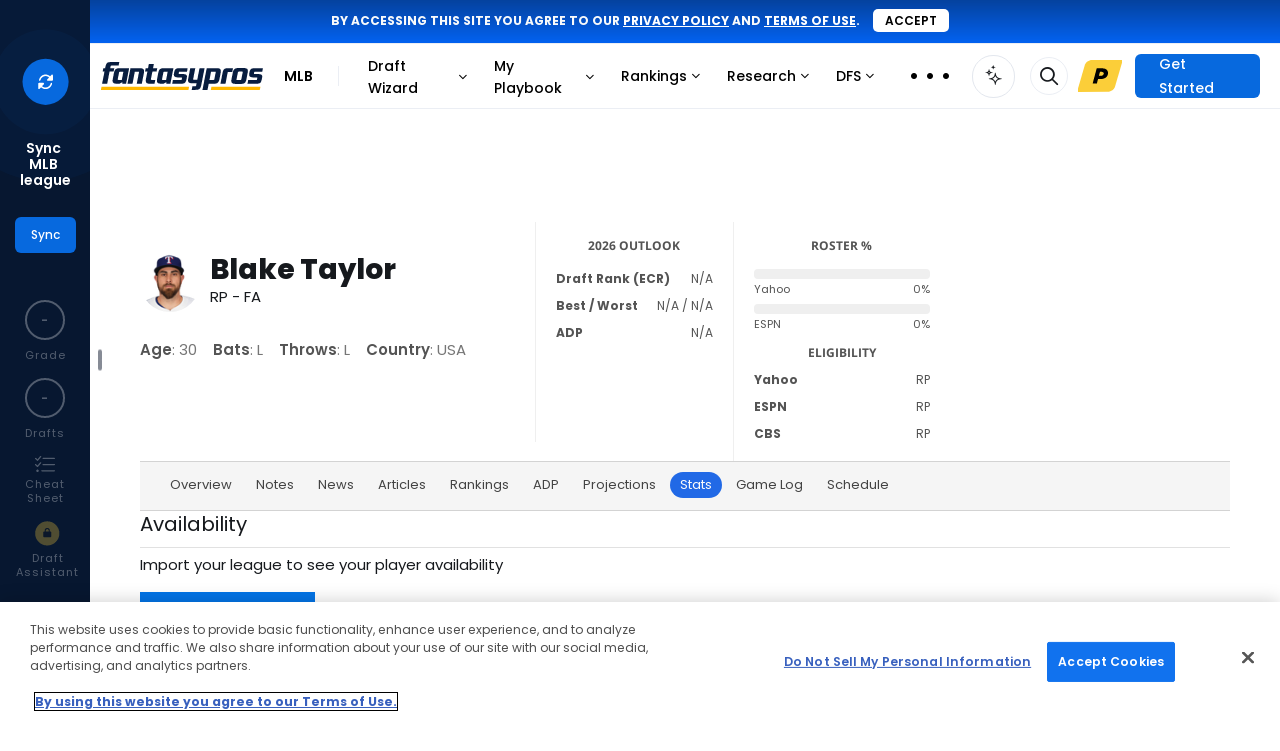

--- FILE ---
content_type: text/html; charset=UTF-8
request_url: https://www.fantasypros.com/mlb/stats/blake-taylor-p.php
body_size: 45883
content:
<!DOCTYPE html>
<html lang="en">

<head>
    
    <title>Blake Taylor Baseball Stats |  | FantasyPros</title>
    <meta property="og:title" content="Blake Taylor Baseball Stats | " />
    <meta http-equiv="Content-Type" content="text/html; charset=UTF-8" />
    <link rel="preconnect" href="https://cdn.fantasypros.com" crossorigin="anonymous" />
    <link rel="preconnect" href="https://images.fantasypros.com" crossorigin="anonymous" />

    <meta name="description" content="Get the latest stats for Blake Taylor () for 2026 and previous seasons." />
<meta property="og:description" content="Get the latest stats for Blake Taylor () for 2026 and previous seasons." />
<link rel="canonical" href="https://www.fantasypros.com/mlb/stats/blake-taylor-p.php" />

    <link rel="icon" sizes="192x192" href="/apple-touch-icon.png" />
    <link rel="icon" sizes="32x32" href="/fantasypros-favicon.ico" />
    <meta property="fb:pages" content="184352014941166"/>
    <meta name="viewport" content="width=device-width, initial-scale=1.0" />

    <script type="text/javascript">
        (()=>{"use strict";const e=/dwtest\./.test(window.location.host),t=(()=>{if(window.location.hostname.includes("local")&&window.location.port.includes("8080"))return!0;return/dwtest\.|localhost\.|dev-[a-z]+-p1\./.test(window.location.host)})(),o=/draftwizard\.|stagedw\.|private-drafts\./.test(window.location.host),n=t||o,r=/rod\.|jmo\.|tom\.|will\.|anthony\.|brandon\.|josh\.|logan\.|fuentes\.|kari\.|clinton\.|jay\.|justin\.|ryan\.|kitzman\.|beta\.|local\.fantasypros|fp\.dev|fp\.test/.test(window.location.host);(()=>{if(window?.PLAYERCARDS_CONFIG?.isChromeExtension)return!0;const{protocol:e}=window.location;["chrome-extension:","moz-extension:"].includes(e)})();if(window.FP=window.FP||{hasLocalStorage:!1,pageData:{width:window.innerWidth},readCookie:function(e){e=e.replace(/([.*+?^=!:${}()|[\]/\\])/g,"\\$1");var t=new RegExp("(?:^|;)\\s?"+e+"=(.*?)(?:;|$)","i"),o=document.cookie.match(t);return o&&unescape(o[1])},createCookie:function(e,t,o){o||0===o||(o=7);var n="";if(0!==o){var r=new Date;r.setTime(r.getTime()+24*o*60*60*1e3),n="; expires="+r.toGMTString()}var s="; domain=.fantasypros.com",a=location.host.split(".");"dev"==a[a.length-1]&&(s="; domain=.fp.dev"),"test"==a[a.length-1]&&(s="; domain=.fp.test"),document.cookie=e+"="+t+n+s+"; path=/; SameSite=None; Secure"},deleteCookie:function(e){FP.readCookie(e)&&FP.createCookie(e,"",-365)},setSyncedLeagueCounts:function(e){if(!e||!Object.keys(e).length)return;let t={};["nfl","mlb","nba"].forEach((o=>{const n=`${o}_leagues`;t[o]=e?.[n]??0})),localStorage.setItem("syncedLeagues",JSON.stringify(t))},getSyncedLeagueCounts:function(){const e=localStorage.getItem("syncedLeagues");if(!e)return{};try{return JSON.parse(e)}catch{}return{}},regfence:function(e,t,o){if(null===FP.readCookie("fptoken")){e&&e.preventDefault(),o||(o="Click"),t||(t=o),setTimeout(r,800);var n=!1;function r(){n||(n=!0,window.location="https://www.fantasypros.com/accounts/signin/?display=regfence&next="+window.location.href)}return"function"==typeof ga&&ga("send","event","Registration Fence","Login or Register",t,{hitCallback:r}),!1}return!0},updateSearchResult:function(e,t,o,n){var r="q="+e,s="&include=all";t&&(s="&index="+o.toLowerCase()+"_players");var a=new XMLHttpRequest;a.open("GET","https://api.fantasypros.com/v2/ajax/search.php?"+r+s,!0),a.withCredentials=!0,a.onload=function(){if(this.status>=200&&this.status<400){var r=JSON.parse(this.response),s=document.querySelector(".search-box-results");s.classList.remove("wsis"),s.innerHTML="";var a={},i={},c={},l=0;if(t)a[o]=[],i[o]=[];else for(var d of["NFL","MLB","NBA","NHL"])a[d]=[],i[d]=[];var u=null;if(u=r.results)for(const[e,t]of Object.entries(u))t&&t.length>0&&(c[e]=[],t.forEach((function(t){var o=t;c[e].push(o),l++})));if(t){s.classList.add("wsis"),t.parentNode.appendChild(s);let e=n?c.player:e[o];e.forEach((function(e){s.appendChild(searchResultHtml(e,true))}))}else{var f=document.querySelector(".js-search-nav-form").parentNode,p={teams:"shirt-tank-top",news:"newspaper-o",players:"user",tools:"tool-wrench",rankings:"chart-simple",reports:"file-chart-column"};document.querySelector(".search-box-results")?.parentNode?.classList?.contains("top-search")||f.appendChild(document.querySelector(".search-box-results"));for(const[e,t]of Object.entries(c))if(t.length>0){var h=document.createElement("div");h.setAttribute("class","row-title");var g=document.createElement("h4"),m=e.endsWith("s")?e:e+"s";g.innerHTML=m;var y=document.createElement("i");y.className="mcu-icon-"+p[m],y.ariaHidden=!0,h.appendChild(y),h.appendChild(g),document.querySelector(".search-box-results").appendChild(h);for(const e of t)document.querySelector(".search-box-results")?.appendChild(searchResultHtml(e))}}if(l>0)t?document.querySelector(".search-box-results.wsis").style.display="block":document.querySelector(".search-box-results").style.display="block";else if(0==l&&e?.length>3){let e='<div class="no-search-results"><h4>No Results Found</h4></div>';document.querySelector(".search-box-results")?.insertAdjacentHTML("beforeend",e),document.querySelector(".search-box-results").style.display="block"}else document.querySelector(".search-box-results").style.display="none";l>0&&(FP.pageData.searchURL?loadPlayerSearch(e,t):updateSearchItems(e,t))}},a.onerror=function(){},a.send()},getPrefsCookie:function(){let e=arguments.length>0&&void 0!==arguments[0]?arguments[0]:"";const t=FP.readCookie("fp_prefs");if(!t)return{};try{const o=JSON.parse(atob(t));return e?o[e]:o}catch{}return{}},setPrefsCookie:function(){let e=arguments.length>0&&void 0!==arguments[0]?arguments[0]:"",t=arguments.length>1&&void 0!==arguments[1]?arguments[1]:"";const o={"fp-cc":["in","hidden","off"],fp_site_version:[1,2,3]}[e];if(!o)return;if(!o.includes(t))return;const n=FP.getPrefsCookie();n[e]=t;const r=Object.keys(n).sort(),s={};r.forEach((e=>s[e]=n[e]));const a=JSON.stringify(s),i=btoa(a);FP.createCookie("fp_prefs",i,60)},updateFavoriteLink:function(){let e=arguments.length>0&&void 0!==arguments[0]?arguments[0]:{},t=arguments.length>1&&void 0!==arguments[1]?arguments[1]:{};if(null===FP.readCookie("fptoken"))return;let o="https://partners.fantasypros.com/api/c1/user-update-favorite-links.php";r&&(o="/api/c1/user-update-favorite-links.php"),fetch(o,{method:"POST",headers:{"Content-Type":"application/json"},credentials:"include",body:JSON.stringify({sport:e.sport,area:e.area,category:e.category,navigation_id:e.navigation_id||null,title:e.title,url:e.url,active:e.active})}).then((e=>{if(!e.ok)throw new Error("Error updating favorite link");return e.json()})).catch((()=>{})).finally((()=>{"function"==typeof t&&t()}))},getFavoriteLinks:function(e){let t=arguments.length>1&&void 0!==arguments[1]?arguments[1]:{},o=arguments.length>2&&void 0!==arguments[2]?arguments[2]:{};if(null===FP.readCookie("fptoken"))return{};let n="https://partners.fantasypros.com/api/c1/user-get-favorite-links.php";r&&(n="/api/c1/user-get-favorite-links.php"),n+=`?sport=${e}`,t.area&&(n+=`&area=${t.area}`);let s={};return fetch(n,{credentials:"include"}).then((e=>{if(!e.ok)throw new Error("Error updating favorite link");return e.json()})).then((e=>s=e)).catch((()=>{})).finally((()=>("function"==typeof o&&o(s),s)))},isDwtest:e,isDraftWizard:n,isDraftWizardDev:t,isDraftWizardProd:o,isBadassDev:r},"undefined"!=typeof localStorage)try{localStorage.setItem("__fp_ls_test__","yes"),"yes"===localStorage.getItem("__fp_ls_test__")&&(localStorage.removeItem("__fp_ls_test__"),window.FP.hasLocalStorage=!0)}catch(e){}})();    </script>
    <script type="text/javascript">
        FP.pageData.pageSport = 'mlb';
    </script>

    <style>
        @font-face{font-display:block;font-family:"mcu-icons";src:url("https://cdn.fantasypros.com/fonts/mcu-icons-ddd409aaaff0db1e33abe17c2f238d1efbd05bf8.woff2") format("woff2")}i[class^=mcu-icon-],i[class*=" mcu-icon-"]{display:inline-block;line-height:1}i[class^=mcu-icon-]::before,i[class*=" mcu-icon-"]::before{font-family:mcu-icons !important;-webkit-font-smoothing:antialiased;-moz-osx-font-smoothing:grayscale;font-style:normal;font-variant:normal;font-weight:normal !important;line-height:1;text-transform:none}.mcu-icon-angle-double-down::before{content:""}.mcu-icon-angle-double-left::before{content:""}.mcu-icon-angle-double-right::before{content:""}.mcu-icon-angle-double-up::before{content:""}.mcu-icon-angle-down-light::before{content:""}.mcu-icon-angle-down::before{content:""}.mcu-icon-angle-left-light::before{content:""}.mcu-icon-angle-left::before{content:""}.mcu-icon-angle-right-light::before{content:""}.mcu-icon-angle-right::before{content:""}.mcu-icon-angle-up-light::before{content:""}.mcu-icon-angle-up::before{content:""}.mcu-icon-arrow-circle-o::before{content:""}.mcu-icon-arrow-circle::before{content:""}.mcu-icon-arrow-down-from-line-light::before{content:""}.mcu-icon-arrow-down-left-and-arrow-up-right-to-center::before{content:""}.mcu-icon-arrow-down-left-solid::before{content:""}.mcu-icon-arrow-down-light::before{content:""}.mcu-icon-arrow-down-right-solid::before{content:""}.mcu-icon-arrow-down-right::before{content:""}.mcu-icon-arrow-down-solid::before{content:""}.mcu-icon-arrow-down::before{content:""}.mcu-icon-arrow-left-light::before{content:""}.mcu-icon-arrow-left-solid::before{content:""}.mcu-icon-arrow-left::before{content:""}.mcu-icon-arrow-right-arrow-left-light::before{content:""}.mcu-icon-arrow-right-arrow-left::before{content:""}.mcu-icon-arrow-right-light::before{content:""}.mcu-icon-arrow-right-solid::before{content:""}.mcu-icon-arrow-right::before{content:""}.mcu-icon-arrow-turn-down-left::before{content:""}.mcu-icon-arrow-turn-down-right-light::before{content:""}.mcu-icon-arrow-turn-down-right::before{content:""}.mcu-icon-arrow-up-left-solid::before{content:""}.mcu-icon-arrow-up-light::before{content:""}.mcu-icon-arrow-up-right-and-arrow-down-left-from-center::before{content:""}.mcu-icon-arrow-up-right-from-square-light::before{content:""}.mcu-icon-arrow-up-right-solid::before{content:""}.mcu-icon-arrow-up-right::before{content:""}.mcu-icon-arrow-up-solid::before{content:""}.mcu-icon-arrow-up::before{content:""}.mcu-icon-arrows-h::before{content:""}.mcu-icon-arrows-rotate-light::before{content:""}.mcu-icon-ban::before{content:""}.mcu-icon-bar-chart::before{content:""}.mcu-icon-bars-light::before{content:""}.mcu-icon-bars::before{content:""}.mcu-icon-bell-o-light::before{content:""}.mcu-icon-bell-o::before{content:""}.mcu-icon-bell::before{content:""}.mcu-icon-bookmark-light::before{content:""}.mcu-icon-bookmark-solid::before{content:""}.mcu-icon-bookmark-star::before{content:""}.mcu-icon-calculator::before{content:""}.mcu-icon-calendar-check-o::before{content:""}.mcu-icon-calendar-o::before{content:""}.mcu-icon-calendar-star-light::before{content:""}.mcu-icon-caret-down::before{content:""}.mcu-icon-caret-left::before{content:""}.mcu-icon-caret-right::before{content:""}.mcu-icon-caret-up::before{content:""}.mcu-icon-chart-line::before{content:""}.mcu-icon-chart-mixed-light::before{content:""}.mcu-icon-chart-mixed-solid::before{content:""}.mcu-icon-chart-simple::before{content:""}.mcu-icon-chart-standings-o::before{content:""}.mcu-icon-chart-standings::before{content:""}.mcu-icon-cheat-sheet::before{content:""}.mcu-icon-check-circle::before{content:""}.mcu-icon-check-light::before{content:""}.mcu-icon-check::before{content:""}.mcu-icon-chevron-down::before{content:""}.mcu-icon-chevron-left::before{content:""}.mcu-icon-chevron-right::before{content:""}.mcu-icon-chevron-up::before{content:""}.mcu-icon-circle-arrow-down-left::before{content:""}.mcu-icon-circle-arrow-down-right::before{content:""}.mcu-icon-circle-arrow-down::before{content:""}.mcu-icon-circle-arrow-left::before{content:""}.mcu-icon-circle-arrow-right-modern::before{content:""}.mcu-icon-circle-arrow-right::before{content:""}.mcu-icon-circle-arrow-up-left::before{content:""}.mcu-icon-circle-arrow-up-right::before{content:""}.mcu-icon-circle-arrow-up::before{content:""}.mcu-icon-circle-check-o::before{content:""}.mcu-icon-circle-dot::before{content:""}.mcu-icon-circle-info-sharp-light::before{content:""}.mcu-icon-circle-minus::before{content:""}.mcu-icon-circle-o-notch::before{content:""}.mcu-icon-circle-plus-o::before{content:""}.mcu-icon-circle-plus::before{content:""}.mcu-icon-circle-swap::before{content:""}.mcu-icon-circle-thin::before{content:""}.mcu-icon-circle-user-solid::before{content:""}.mcu-icon-circle-x-mark::before{content:""}.mcu-icon-circle::before{content:""}.mcu-icon-clock-o::before{content:""}.mcu-icon-clock-rotate-left::before{content:""}.mcu-icon-clone::before{content:""}.mcu-icon-close-light::before{content:""}.mcu-icon-close::before{content:""}.mcu-icon-coach-ai-star-solid::before{content:""}.mcu-icon-coach-ai-star::before{content:""}.mcu-icon-coach-ai::before{content:""}.mcu-icon-copy-light-full::before{content:""}.mcu-icon-copy::before{content:""}.mcu-icon-credit-card-light::before{content:""}.mcu-icon-crosshairs-o::before{content:""}.mcu-icon-crosshairs-simple::before{content:""}.mcu-icon-crosshairs::before{content:""}.mcu-icon-css3-alt::before{content:""}.mcu-icon-download::before{content:""}.mcu-icon-draft-board-light::before{content:""}.mcu-icon-draft-board-solid::before{content:""}.mcu-icon-draft-simulator::before{content:""}.mcu-icon-edit::before{content:""}.mcu-icon-ellipsis-h-spaced::before{content:""}.mcu-icon-ellipsis-h::before{content:""}.mcu-icon-ellipsis-v::before{content:""}.mcu-icon-ellipsis::before{content:""}.mcu-icon-envelope-light::before{content:""}.mcu-icon-envelope::before{content:""}.mcu-icon-exchange::before{content:""}.mcu-icon-exclamation-circle::before{content:""}.mcu-icon-exclamation-triangle-light::before{content:""}.mcu-icon-exclamation-triangle::before{content:""}.mcu-icon-expert-rankings::before{content:""}.mcu-icon-external-link-light::before{content:""}.mcu-icon-external-link::before{content:""}.mcu-icon-face-frown::before{content:""}.mcu-icon-face-meh-light::before{content:""}.mcu-icon-face-smile-plus-light::before{content:""}.mcu-icon-face-thinking::before{content:""}.mcu-icon-facebook-square::before{content:""}.mcu-icon-facebook::before{content:""}.mcu-icon-fat-arrow-up::before{content:""}.mcu-icon-file-chart-column::before{content:""}.mcu-icon-filter::before{content:""}.mcu-icon-floppy-o::before{content:""}.mcu-icon-folder-open::before{content:""}.mcu-icon-football-helmet::before{content:""}.mcu-icon-football::before{content:""}.mcu-icon-fp-logo-o::before{content:""}.mcu-icon-fp-logo-solid::before{content:""}.mcu-icon-futbol-o::before{content:""}.mcu-icon-gameday::before{content:""}.mcu-icon-gear-light::before{content:""}.mcu-icon-gift-light::before{content:""}.mcu-icon-grip-lines-vertical::before{content:""}.mcu-icon-grip-lines::before{content:""}.mcu-icon-handshake-o::before{content:""}.mcu-icon-handshake-simple-light::before{content:""}.mcu-icon-house-blank::before{content:""}.mcu-icon-house-light::before{content:""}.mcu-icon-house-solid::before{content:""}.mcu-icon-html5::before{content:""}.mcu-icon-image-circle-plus::before{content:""}.mcu-icon-image::before{content:""}.mcu-icon-info-circle::before{content:""}.mcu-icon-instagram::before{content:""}.mcu-icon-keeper::before{content:""}.mcu-icon-lightbulb::before{content:""}.mcu-icon-lightning-bolt::before{content:""}.mcu-icon-line-chart::before{content:""}.mcu-icon-lineup-optimizer::before{content:""}.mcu-icon-list-ol-123::before{content:""}.mcu-icon-list-ol::before{content:""}.mcu-icon-list-radio::before{content:""}.mcu-icon-location-arrow-o::before{content:""}.mcu-icon-lock-o::before{content:""}.mcu-icon-lock::before{content:""}.mcu-icon-long-arrow-left::before{content:""}.mcu-icon-long-arrow-right::before{content:""}.mcu-icon-magnifying-glass-plus-light::before{content:""}.mcu-icon-medal-light::before{content:""}.mcu-icon-medal-solid::before{content:""}.mcu-icon-message-lines-light::before{content:""}.mcu-icon-message-lines-solid::before{content:""}.mcu-icon-message-plus-light::before{content:""}.mcu-icon-microphone-slash::before{content:""}.mcu-icon-microphone::before{content:""}.mcu-icon-minus-light::before{content:""}.mcu-icon-minus-square::before{content:""}.mcu-icon-minus::before{content:""}.mcu-icon-money::before{content:""}.mcu-icon-my-leagues::before{content:""}.mcu-icon-myplaybook-clipboard::before{content:""}.mcu-icon-myplaybook::before{content:""}.mcu-icon-new-baseball::before{content:""}.mcu-icon-newspaper-o::before{content:""}.mcu-icon-pause::before{content:""}.mcu-icon-pencil::before{content:""}.mcu-icon-play-circle::before{content:""}.mcu-icon-play-design-light::before{content:""}.mcu-icon-play-design-solid::before{content:""}.mcu-icon-play-light::before{content:""}.mcu-icon-play::before{content:""}.mcu-icon-plus-light::before{content:""}.mcu-icon-plus-square::before{content:""}.mcu-icon-plus::before{content:""}.mcu-icon-premium-badge::before{content:""}.mcu-icon-print::before{content:""}.mcu-icon-question-circle-light::before{content:""}.mcu-icon-question-circle-o-light::before{content:""}.mcu-icon-question-circle::before{content:""}.mcu-icon-quote-left::before{content:""}.mcu-icon-quote-right::before{content:""}.mcu-icon-random::before{content:""}.mcu-icon-ranking-star-light::before{content:""}.mcu-icon-reddit-alien::before{content:""}.mcu-icon-refresh::before{content:""}.mcu-icon-reply-solid::before{content:""}.mcu-icon-reply::before{content:""}.mcu-icon-right-from-bracket-light::before{content:""}.mcu-icon-robot::before{content:""}.mcu-icon-rocket-launch::before{content:""}.mcu-icon-rotate-right-light::before{content:""}.mcu-icon-screwdriver-wrench-light::before{content:""}.mcu-icon-search-light::before{content:""}.mcu-icon-search-thin::before{content:""}.mcu-icon-search::before{content:""}.mcu-icon-share-alt::before{content:""}.mcu-icon-share-light::before{content:""}.mcu-icon-shirt-tank-top::before{content:""}.mcu-icon-sidebar-light::before{content:""}.mcu-icon-sidebar-solid::before{content:""}.mcu-icon-signs-post-light::before{content:""}.mcu-icon-skeleton-silhouette::before{content:""}.mcu-icon-sliders-light::before{content:""}.mcu-icon-sliders::before{content:""}.mcu-icon-sort-amount-asc::before{content:""}.mcu-icon-sort-amount-desc::before{content:""}.mcu-icon-sort-asc::before{content:""}.mcu-icon-sort-desc::before{content:""}.mcu-icon-soundcloud::before{content:""}.mcu-icon-spinner::before{content:""}.mcu-icon-sport-mlb::before{content:""}.mcu-icon-sport-nba::before{content:""}.mcu-icon-sport-nfl::before{content:""}.mcu-icon-sport-nhl::before{content:""}.mcu-icon-sport-pga::before{content:""}.mcu-icon-square-o::before{content:""}.mcu-icon-star-half-empty::before{content:""}.mcu-icon-star-modern-o::before{content:""}.mcu-icon-star-modern::before{content:""}.mcu-icon-star-o::before{content:""}.mcu-icon-star::before{content:""}.mcu-icon-tag::before{content:""}.mcu-icon-th::before{content:""}.mcu-icon-thumb-tack::before{content:""}.mcu-icon-thumbs-down-light::before{content:""}.mcu-icon-thumbs-down-o::before{content:""}.mcu-icon-thumbs-down-regular::before{content:""}.mcu-icon-thumbs-down::before{content:""}.mcu-icon-thumbs-up-light::before{content:""}.mcu-icon-thumbs-up-o::before{content:""}.mcu-icon-thumbs-up-regular::before{content:""}.mcu-icon-thumbs-up::before{content:""}.mcu-icon-thumbtack-light::before{content:""}.mcu-icon-timer::before{content:""}.mcu-icon-times-circle-o::before{content:""}.mcu-icon-times-circle::before{content:""}.mcu-icon-times::before{content:""}.mcu-icon-tool-wrench::before{content:""}.mcu-icon-tournament-bracket::before{content:""}.mcu-icon-trash-o-light::before{content:""}.mcu-icon-trash-o::before{content:""}.mcu-icon-trash::before{content:""}.mcu-icon-trophy-light::before{content:""}.mcu-icon-trophy-o::before{content:""}.mcu-icon-trophy::before{content:""}.mcu-icon-twitter-x-circle::before{content:""}.mcu-icon-twitter-x-square::before{content:""}.mcu-icon-twitter-x::before{content:""}.mcu-icon-twitter::before{content:""}.mcu-icon-unlock::before{content:""}.mcu-icon-user-o-light::before{content:""}.mcu-icon-user-o::before{content:""}.mcu-icon-user-square-light::before{content:""}.mcu-icon-user::before{content:""}.mcu-icon-users-light::before{content:""}.mcu-icon-users-medical::before{content:""}.mcu-icon-users-solid::before{content:""}.mcu-icon-users-viewfinder::before{content:""}.mcu-icon-volume-down::before{content:""}.mcu-icon-volume-off::before{content:""}.mcu-icon-volume-up::before{content:""}.mcu-icon-waiver-plan::before{content:""}.mcu-icon-wave-pulse::before{content:""}.mcu-icon-waveform-lines::before{content:""}.mcu-icon-wrench::before{content:""}.mcu-icon-wsis::before{content:""}.mcu-icon-xmark-light::before{content:""}.mcu-icon-xmark::before{content:""}.mcu-icon-youtube-play::before{content:""}.mcu-icon-youtube-square::before{content:""}.mcu-icon-beat{animation-name:mcu-icon-beat;animation-delay:var(--mcu-icon-animation-delay, 0s);animation-direction:var(--mcu-icon-animation-direction, normal);animation-duration:var(--mcu-icon-animation-duration, 1s);animation-iteration-count:var(--mcu-icon-animation-iteration-count, infinite);animation-timing-function:var(--mcu-icon-animation-timing, ease-in-out)}.mcu-icon-bounce{animation-name:mcu-icon-bounce;animation-delay:var(--mcu-icon-animation-delay, 0s);animation-direction:var(--mcu-icon-animation-direction, normal);animation-duration:var(--mcu-icon-animation-duration, 1s);animation-iteration-count:var(--mcu-icon-animation-iteration-count, infinite);animation-timing-function:var(--mcu-icon-animation-timing, cubic-bezier(0.28, 0.84, 0.42, 1))}.mcu-icon-fade{animation-name:mcu-icon-fade;animation-delay:var(--mcu-icon-animation-delay, 0s);animation-direction:var(--mcu-icon-animation-direction, normal);animation-duration:var(--mcu-icon-animation-duration, 1s);animation-iteration-count:var(--mcu-icon-animation-iteration-count, infinite);animation-timing-function:var(--mcu-icon-animation-timing, cubic-bezier(0.4, 0, 0.6, 1))}.mcu-icon-beat-fade{animation-name:mcu-icon-beat-fade;animation-delay:var(--mcu-icon-animation-delay, 0s);animation-direction:var(--mcu-icon-animation-direction, normal);animation-duration:var(--mcu-icon-animation-duration, 1s);animation-iteration-count:var(--mcu-icon-animation-iteration-count, infinite);animation-timing-function:var(--mcu-icon-animation-timing, cubic-bezier(0.4, 0, 0.6, 1))}.mcu-icon-flip{animation-name:mcu-icon-flip;animation-delay:var(--mcu-icon-animation-delay, 0s);animation-direction:var(--mcu-icon-animation-direction, normal);animation-duration:var(--mcu-icon-animation-duration, 1s);animation-iteration-count:var(--mcu-icon-animation-iteration-count, infinite);animation-timing-function:var(--mcu-icon-animation-timing, ease-in-out)}.mcu-icon-shake{animation-name:mcu-icon-shake;animation-delay:var(--mcu-icon-animation-delay, 0s);animation-direction:var(--mcu-icon-animation-direction, normal);animation-duration:var(--mcu-icon-animation-duration, 1s);animation-iteration-count:var(--mcu-icon-animation-iteration-count, infinite);animation-timing-function:var(--mcu-icon-animation-timing, linear)}.mcu-icon-spin{animation-name:mcu-icon-spin;animation-delay:var(--mcu-icon-animation-delay, 0s);animation-direction:var(--mcu-icon-animation-direction, normal);animation-duration:var(--mcu-icon-animation-duration, 2s);animation-iteration-count:var(--mcu-icon-animation-iteration-count, infinite);animation-timing-function:var(--mcu-icon-animation-timing, linear)}.mcu-icon-spin-reverse{--mcu-icon-animation-direction: reverse}.mcu-icon-pulse,.mcu-icon-spin-pulse{animation-name:mcu-icon-spin;animation-direction:var(--mcu-icon-animation-direction, normal);animation-duration:var(--mcu-icon-animation-duration, 1s);animation-iteration-count:var(--mcu-icon-animation-iteration-count, infinite);animation-timing-function:var(--mcu-icon-animation-timing, steps(8))}@media(prefers-reduced-motion: reduce){.mcu-icon-beat,.mcu-icon-bounce,.mcu-icon-fade,.mcu-icon-beat-fade,.mcu-icon-flip,.mcu-icon-pulse,.mcu-icon-shake,.mcu-icon-spin,.mcu-icon-spin-pulse{animation-delay:-1ms;animation-duration:1ms;animation-iteration-count:1;transition-delay:0s;transition-duration:0s}}@keyframes mcu-icon-beat{0%,90%{transform:scale(1)}45%{transform:scale(var(--mcu-icon-beat-scale, 1.25))}}@keyframes mcu-icon-bounce{0%{transform:scale(1, 1) translateY(0)}10%{transform:scale(var(--mcu-icon-bounce-start-scale-x, 1.1), var(--mcu-icon-bounce-start-scale-y, 0.9)) translateY(0)}30%{transform:scale(var(--mcu-icon-bounce-jump-scale-x, 0.9), var(--mcu-icon-bounce-jump-scale-y, 1.1)) translateY(var(--mcu-icon-bounce-height, -0.5em))}50%{transform:scale(var(--mcu-icon-bounce-land-scale-x, 1.05), var(--mcu-icon-bounce-land-scale-y, 0.95)) translateY(0)}57%{transform:scale(1, 1) translateY(var(--mcu-icon-bounce-rebound, -0.125em))}64%{transform:scale(1, 1) translateY(0)}100%{transform:scale(1, 1) translateY(0)}}@keyframes mcu-icon-fade{50%{opacity:var(--mcu-icon-fade-opacity, 0.4)}}@keyframes mcu-icon-beat-fade{0%,100%{opacity:var(--mcu-icon-beat-fade-opacity, 0.4);transform:scale(1)}50%{opacity:1;transform:scale(var(--mcu-icon-beat-fade-scale, 1.125))}}@keyframes mcu-icon-flip{50%{transform:rotate3d(var(--mcu-icon-flip-x, 0), var(--mcu-icon-flip-y, 1), var(--mcu-icon-flip-z, 0), var(--mcu-icon-flip-angle, -180deg))}}@keyframes mcu-icon-shake{0%{transform:rotate(-15deg)}4%{transform:rotate(15deg)}8%,24%{transform:rotate(-18deg)}12%,28%{transform:rotate(18deg)}16%{transform:rotate(-22deg)}20%{transform:rotate(22deg)}32%{transform:rotate(-12deg)}36%{transform:rotate(12deg)}40%,100%{transform:rotate(0deg)}}@keyframes mcu-icon-spin{0%{transform:rotate(0deg)}100%{transform:rotate(360deg)}}i[class^=mcu-icon-],i[class*=" mcu-icon-"]{display:inline-block;line-height:1}        .mcu-positions--qb{--mcu-pos-background-color: #C8A1FF;background-color:#c8a1ff}.mcu-positions--qb:hover{background-color:#c8a1ff}.mcu-positions-border--qb{--mcu-pos-border-color: #C8A1FF;border-color:#c8a1ff}.mcu-positions--qb-light{--mcu-pos-background-color: #E6D4FF;background-color:#e6d4ff}.mcu-positions--qb-light:hover{background-color:#e6d4ff}.mcu-positions-border--qb-light{--mcu-pos-border-color: #E6D4FF;border-color:#e6d4ff}.mcu-positions--rb{--mcu-pos-background-color: #83DCEF;background-color:#83dcef}.mcu-positions--rb:hover{background-color:#83dcef}.mcu-positions-border--rb{--mcu-pos-border-color: #83DCEF;border-color:#83dcef}.mcu-positions--rb-light{--mcu-pos-background-color: #C7EFF8;background-color:#c7eff8}.mcu-positions--rb-light:hover{background-color:#c7eff8}.mcu-positions-border--rb-light{--mcu-pos-border-color: #C7EFF8;border-color:#c7eff8}.mcu-positions--wr{--mcu-pos-background-color: #85DE9E;background-color:#85de9e}.mcu-positions--wr:hover{background-color:#85de9e}.mcu-positions-border--wr{--mcu-pos-border-color: #85DE9E;border-color:#85de9e}.mcu-positions--wr-light{--mcu-pos-background-color: #C8F0D3;background-color:#c8f0d3}.mcu-positions--wr-light:hover{background-color:#c8f0d3}.mcu-positions-border--wr-light{--mcu-pos-border-color: #C8F0D3;border-color:#c8f0d3}.mcu-positions--te{--mcu-pos-background-color: #FF8AA2;background-color:#ff8aa2}.mcu-positions--te:hover{background-color:#ff8aa2}.mcu-positions-border--te{--mcu-pos-border-color: #FF8AA2;border-color:#ff8aa2}.mcu-positions--te-light{--mcu-pos-background-color: #FFCAD5;background-color:#ffcad5}.mcu-positions--te-light:hover{background-color:#ffcad5}.mcu-positions-border--te-light{--mcu-pos-border-color: #FFCAD5;border-color:#ffcad5}.mcu-positions--k{--mcu-pos-background-color: #FDB97C;background-color:#fdb97c}.mcu-positions--k:hover{background-color:#fdb97c}.mcu-positions-border--k{--mcu-pos-border-color: #FDB97C;border-color:#fdb97c}.mcu-positions--k-light{--mcu-pos-background-color: #FEDFC4;background-color:#fedfc4}.mcu-positions--k-light:hover{background-color:#fedfc4}.mcu-positions-border--k-light{--mcu-pos-border-color: #FEDFC4;border-color:#fedfc4}.mcu-positions--dst{--mcu-pos-background-color: #BDC3CD;background-color:#bdc3cd}.mcu-positions--dst:hover{background-color:#bdc3cd}.mcu-positions-border--dst{--mcu-pos-border-color: #BDC3CD;border-color:#bdc3cd}.mcu-positions--dst-light{--mcu-pos-background-color: #E1E4E8;background-color:#e1e4e8}.mcu-positions--dst-light:hover{background-color:#e1e4e8}.mcu-positions-border--dst-light{--mcu-pos-border-color: #E1E4E8;border-color:#e1e4e8}.mcu-positions--bn{--mcu-pos-background-color: #EBEEF4;background-color:#ebeef4}.mcu-positions--bn:hover{background-color:#ebeef4}.mcu-positions-border--bn{--mcu-pos-border-color: #EBEEF4;border-color:#ebeef4}.mcu-positions--bn-light{--mcu-pos-background-color: #EBEEF4;background-color:#ebeef4}.mcu-positions--bn-light:hover{background-color:#ebeef4}.mcu-positions-border--bn-light{--mcu-pos-border-color: #EBEEF4;border-color:#ebeef4}.mcu-positions--cb{--mcu-pos-background-color: #F6E5AB;background-color:#f6e5ab}.mcu-positions--cb:hover{background-color:#f6e5ab}.mcu-positions-border--cb{--mcu-pos-border-color: #F6E5AB;border-color:#f6e5ab}.mcu-positions--cb-light{--mcu-pos-background-color: #FBF3D9;background-color:#fbf3d9}.mcu-positions--cb-light:hover{background-color:#fbf3d9}.mcu-positions-border--cb-light{--mcu-pos-border-color: #FBF3D9;border-color:#fbf3d9}.mcu-positions--dl{--mcu-pos-background-color: #F6E5AB;background-color:#f6e5ab}.mcu-positions--dl:hover{background-color:#f6e5ab}.mcu-positions-border--dl{--mcu-pos-border-color: #F6E5AB;border-color:#f6e5ab}.mcu-positions--dl-light{--mcu-pos-background-color: #FBF3D9;background-color:#fbf3d9}.mcu-positions--dl-light:hover{background-color:#fbf3d9}.mcu-positions-border--dl-light{--mcu-pos-border-color: #FBF3D9;border-color:#fbf3d9}.mcu-positions--lb{--mcu-pos-background-color: #F6E5AB;background-color:#f6e5ab}.mcu-positions--lb:hover{background-color:#f6e5ab}.mcu-positions-border--lb{--mcu-pos-border-color: #F6E5AB;border-color:#f6e5ab}.mcu-positions--lb-light{--mcu-pos-background-color: #FBF3D9;background-color:#fbf3d9}.mcu-positions--lb-light:hover{background-color:#fbf3d9}.mcu-positions-border--lb-light{--mcu-pos-border-color: #FBF3D9;border-color:#fbf3d9}.mcu-positions--db{--mcu-pos-background-color: #F6E5AB;background-color:#f6e5ab}.mcu-positions--db:hover{background-color:#f6e5ab}.mcu-positions-border--db{--mcu-pos-border-color: #F6E5AB;border-color:#f6e5ab}.mcu-positions--db-light{--mcu-pos-background-color: #FBF3D9;background-color:#fbf3d9}.mcu-positions--db-light:hover{background-color:#fbf3d9}.mcu-positions-border--db-light{--mcu-pos-border-color: #FBF3D9;border-color:#fbf3d9}.mcu-positions--idp{--mcu-pos-background-color: #F6E5AB;background-color:#f6e5ab}.mcu-positions--idp:hover{background-color:#f6e5ab}.mcu-positions-border--idp{--mcu-pos-border-color: #F6E5AB;border-color:#f6e5ab}.mcu-positions--idp-light{--mcu-pos-background-color: #FBF3D9;background-color:#fbf3d9}.mcu-positions--idp-light:hover{background-color:#fbf3d9}.mcu-positions-border--idp-light{--mcu-pos-border-color: #FBF3D9;border-color:#fbf3d9}.mcu-positions--de{--mcu-pos-background-color: #F6E5AB;background-color:#f6e5ab}.mcu-positions--de:hover{background-color:#f6e5ab}.mcu-positions-border--de{--mcu-pos-border-color: #F6E5AB;border-color:#f6e5ab}.mcu-positions--de-light{--mcu-pos-background-color: #FBF3D9;background-color:#fbf3d9}.mcu-positions--de-light:hover{background-color:#fbf3d9}.mcu-positions-border--de-light{--mcu-pos-border-color: #FBF3D9;border-color:#fbf3d9}.mcu-positions--dt{--mcu-pos-background-color: #F6E5AB;background-color:#f6e5ab}.mcu-positions--dt:hover{background-color:#f6e5ab}.mcu-positions-border--dt{--mcu-pos-border-color: #F6E5AB;border-color:#f6e5ab}.mcu-positions--dt-light{--mcu-pos-background-color: #FBF3D9;background-color:#fbf3d9}.mcu-positions--dt-light:hover{background-color:#fbf3d9}.mcu-positions-border--dt-light{--mcu-pos-border-color: #FBF3D9;border-color:#fbf3d9}.mcu-positions--s{--mcu-pos-background-color: #F6E5AB;background-color:#f6e5ab}.mcu-positions--s:hover{background-color:#f6e5ab}.mcu-positions-border--s{--mcu-pos-border-color: #F6E5AB;border-color:#f6e5ab}.mcu-positions--s-light{--mcu-pos-background-color: #FBF3D9;background-color:#fbf3d9}.mcu-positions--s-light:hover{background-color:#fbf3d9}.mcu-positions-border--s-light{--mcu-pos-border-color: #FBF3D9;border-color:#fbf3d9}.mcu-positions--tqb{--mcu-pos-background-color: #C8A1FF;background-color:#c8a1ff}.mcu-positions--tqb:hover{background-color:#c8a1ff}.mcu-positions-border--tqb{--mcu-pos-border-color: #C8A1FF;border-color:#c8a1ff}.mcu-positions--tqb-light{--mcu-pos-background-color: #E6D4FF;background-color:#e6d4ff}.mcu-positions--tqb-light:hover{background-color:#e6d4ff}.mcu-positions-border--tqb-light{--mcu-pos-border-color: #E6D4FF;border-color:#e6d4ff}.mcu-positions--tte{--mcu-pos-background-color: #FF8AA2;background-color:#ff8aa2}.mcu-positions--tte:hover{background-color:#ff8aa2}.mcu-positions-border--tte{--mcu-pos-border-color: #FF8AA2;border-color:#ff8aa2}.mcu-positions--tte-light{--mcu-pos-background-color: #FFCAD5;background-color:#ffcad5}.mcu-positions--tte-light:hover{background-color:#ffcad5}.mcu-positions-border--tte-light{--mcu-pos-border-color: #FFCAD5;border-color:#ffcad5}.mcu-positions--tk{--mcu-pos-background-color: #FDB97C;background-color:#fdb97c}.mcu-positions--tk:hover{background-color:#fdb97c}.mcu-positions-border--tk{--mcu-pos-border-color: #FDB97C;border-color:#fdb97c}.mcu-positions--tk-light{--mcu-pos-background-color: #FEDFC4;background-color:#fedfc4}.mcu-positions--tk-light:hover{background-color:#fedfc4}.mcu-positions-border--tk-light{--mcu-pos-border-color: #FEDFC4;border-color:#fedfc4}.mcu-positions--c{--mcu-pos-background-color: #F6E5AB;background-color:#f6e5ab}.mcu-positions--c:hover{background-color:#f6e5ab}.mcu-positions-border--c{--mcu-pos-border-color: #F6E5AB;border-color:#f6e5ab}.mcu-positions--c-light{--mcu-pos-background-color: #FBF3D9;background-color:#fbf3d9}.mcu-positions--c-light:hover{background-color:#fbf3d9}.mcu-positions-border--c-light{--mcu-pos-border-color: #FBF3D9;border-color:#fbf3d9}.mcu-positions--1b{--mcu-pos-background-color: #C8A1FF;background-color:#c8a1ff}.mcu-positions--1b:hover{background-color:#c8a1ff}.mcu-positions-border--1b{--mcu-pos-border-color: #C8A1FF;border-color:#c8a1ff}.mcu-positions--1b-light{--mcu-pos-background-color: #E6D4FF;background-color:#e6d4ff}.mcu-positions--1b-light:hover{background-color:#e6d4ff}.mcu-positions-border--1b-light{--mcu-pos-border-color: #E6D4FF;border-color:#e6d4ff}.mcu-positions--2b{--mcu-pos-background-color: #83DCEF;background-color:#83dcef}.mcu-positions--2b:hover{background-color:#83dcef}.mcu-positions-border--2b{--mcu-pos-border-color: #83DCEF;border-color:#83dcef}.mcu-positions--2b-light{--mcu-pos-background-color: #C7EFF8;background-color:#c7eff8}.mcu-positions--2b-light:hover{background-color:#c7eff8}.mcu-positions-border--2b-light{--mcu-pos-border-color: #C7EFF8;border-color:#c7eff8}.mcu-positions--3b{--mcu-pos-background-color: #C8A1FF;background-color:#c8a1ff}.mcu-positions--3b:hover{background-color:#c8a1ff}.mcu-positions-border--3b{--mcu-pos-border-color: #C8A1FF;border-color:#c8a1ff}.mcu-positions--3b-light{--mcu-pos-background-color: #E6D4FF;background-color:#e6d4ff}.mcu-positions--3b-light:hover{background-color:#e6d4ff}.mcu-positions-border--3b-light{--mcu-pos-border-color: #E6D4FF;border-color:#e6d4ff}.mcu-positions--ci{--mcu-pos-background-color: #C8A1FF;background-color:#c8a1ff}.mcu-positions--ci:hover{background-color:#c8a1ff}.mcu-positions-border--ci{--mcu-pos-border-color: #C8A1FF;border-color:#c8a1ff}.mcu-positions--ci-light{--mcu-pos-background-color: #E6D4FF;background-color:#e6d4ff}.mcu-positions--ci-light:hover{background-color:#e6d4ff}.mcu-positions-border--ci-light{--mcu-pos-border-color: #E6D4FF;border-color:#e6d4ff}.mcu-positions--if{--mcu-pos-background-color: #C8A1FF;background-color:#c8a1ff}.mcu-positions--if:hover{background-color:#c8a1ff}.mcu-positions-border--if{--mcu-pos-border-color: #C8A1FF;border-color:#c8a1ff}.mcu-positions--if-light{--mcu-pos-background-color: #E6D4FF;background-color:#e6d4ff}.mcu-positions--if-light:hover{background-color:#e6d4ff}.mcu-positions-border--if-light{--mcu-pos-border-color: #E6D4FF;border-color:#e6d4ff}.mcu-positions--ss{--mcu-pos-background-color: #83DCEF;background-color:#83dcef}.mcu-positions--ss:hover{background-color:#83dcef}.mcu-positions-border--ss{--mcu-pos-border-color: #83DCEF;border-color:#83dcef}.mcu-positions--ss-light{--mcu-pos-background-color: #C7EFF8;background-color:#c7eff8}.mcu-positions--ss-light:hover{background-color:#c7eff8}.mcu-positions-border--ss-light{--mcu-pos-border-color: #C7EFF8;border-color:#c7eff8}.mcu-positions--mi{--mcu-pos-background-color: #83DCEF;background-color:#83dcef}.mcu-positions--mi:hover{background-color:#83dcef}.mcu-positions-border--mi{--mcu-pos-border-color: #83DCEF;border-color:#83dcef}.mcu-positions--mi-light{--mcu-pos-background-color: #C7EFF8;background-color:#c7eff8}.mcu-positions--mi-light:hover{background-color:#c7eff8}.mcu-positions-border--mi-light{--mcu-pos-border-color: #C7EFF8;border-color:#c7eff8}.mcu-positions--of{--mcu-pos-background-color: #85DE9E;background-color:#85de9e}.mcu-positions--of:hover{background-color:#85de9e}.mcu-positions-border--of{--mcu-pos-border-color: #85DE9E;border-color:#85de9e}.mcu-positions--of-light{--mcu-pos-background-color: #C8F0D3;background-color:#c8f0d3}.mcu-positions--of-light:hover{background-color:#c8f0d3}.mcu-positions-border--of-light{--mcu-pos-border-color: #C8F0D3;border-color:#c8f0d3}.mcu-positions--cf{--mcu-pos-background-color: #85DE9E;background-color:#85de9e}.mcu-positions--cf:hover{background-color:#85de9e}.mcu-positions-border--cf{--mcu-pos-border-color: #85DE9E;border-color:#85de9e}.mcu-positions--cf-light{--mcu-pos-background-color: #C8F0D3;background-color:#c8f0d3}.mcu-positions--cf-light:hover{background-color:#c8f0d3}.mcu-positions-border--cf-light{--mcu-pos-border-color: #C8F0D3;border-color:#c8f0d3}.mcu-positions--rf{--mcu-pos-background-color: #85DE9E;background-color:#85de9e}.mcu-positions--rf:hover{background-color:#85de9e}.mcu-positions-border--rf{--mcu-pos-border-color: #85DE9E;border-color:#85de9e}.mcu-positions--rf-light{--mcu-pos-background-color: #C8F0D3;background-color:#c8f0d3}.mcu-positions--rf-light:hover{background-color:#c8f0d3}.mcu-positions-border--rf-light{--mcu-pos-border-color: #C8F0D3;border-color:#c8f0d3}.mcu-positions--lf{--mcu-pos-background-color: #85DE9E;background-color:#85de9e}.mcu-positions--lf:hover{background-color:#85de9e}.mcu-positions-border--lf{--mcu-pos-border-color: #85DE9E;border-color:#85de9e}.mcu-positions--lf-light{--mcu-pos-background-color: #C8F0D3;background-color:#c8f0d3}.mcu-positions--lf-light:hover{background-color:#c8f0d3}.mcu-positions-border--lf-light{--mcu-pos-border-color: #C8F0D3;border-color:#c8f0d3}.mcu-positions--sp{--mcu-pos-background-color: #FF8AA2;background-color:#ff8aa2}.mcu-positions--sp:hover{background-color:#ff8aa2}.mcu-positions-border--sp{--mcu-pos-border-color: #FF8AA2;border-color:#ff8aa2}.mcu-positions--sp-light{--mcu-pos-background-color: #FFCAD5;background-color:#ffcad5}.mcu-positions--sp-light:hover{background-color:#ffcad5}.mcu-positions-border--sp-light{--mcu-pos-border-color: #FFCAD5;border-color:#ffcad5}.mcu-positions--p{--mcu-pos-background-color: #FF8AA2;background-color:#ff8aa2}.mcu-positions--p:hover{background-color:#ff8aa2}.mcu-positions-border--p{--mcu-pos-border-color: #FF8AA2;border-color:#ff8aa2}.mcu-positions--p-light{--mcu-pos-background-color: #FFCAD5;background-color:#ffcad5}.mcu-positions--p-light:hover{background-color:#ffcad5}.mcu-positions-border--p-light{--mcu-pos-border-color: #FFCAD5;border-color:#ffcad5}.mcu-positions--rp{--mcu-pos-background-color: #FDB97C;background-color:#fdb97c}.mcu-positions--rp:hover{background-color:#fdb97c}.mcu-positions-border--rp{--mcu-pos-border-color: #FDB97C;border-color:#fdb97c}.mcu-positions--rp-light{--mcu-pos-background-color: #FEDFC4;background-color:#fedfc4}.mcu-positions--rp-light:hover{background-color:#fedfc4}.mcu-positions-border--rp-light{--mcu-pos-border-color: #FEDFC4;border-color:#fedfc4}.mcu-positions--dh{--mcu-pos-background-color: #BDC3CD;background-color:#bdc3cd}.mcu-positions--dh:hover{background-color:#bdc3cd}.mcu-positions-border--dh{--mcu-pos-border-color: #BDC3CD;border-color:#bdc3cd}.mcu-positions--dh-light{--mcu-pos-background-color: #E1E4E8;background-color:#e1e4e8}.mcu-positions--dh-light:hover{background-color:#e1e4e8}.mcu-positions-border--dh-light{--mcu-pos-border-color: #E1E4E8;border-color:#e1e4e8}.mcu-positions--pg{--mcu-pos-background-color: #FF8AA2;background-color:#ff8aa2}.mcu-positions--pg:hover{background-color:#ff8aa2}.mcu-positions-border--pg{--mcu-pos-border-color: #FF8AA2;border-color:#ff8aa2}.mcu-positions--pg-light{--mcu-pos-background-color: #FFCAD5;background-color:#ffcad5}.mcu-positions--pg-light:hover{background-color:#ffcad5}.mcu-positions-border--pg-light{--mcu-pos-border-color: #FFCAD5;border-color:#ffcad5}.mcu-positions--sg{--mcu-pos-background-color: #C8A1FF;background-color:#c8a1ff}.mcu-positions--sg:hover{background-color:#c8a1ff}.mcu-positions-border--sg{--mcu-pos-border-color: #C8A1FF;border-color:#c8a1ff}.mcu-positions--sg-light{--mcu-pos-background-color: #E6D4FF;background-color:#e6d4ff}.mcu-positions--sg-light:hover{background-color:#e6d4ff}.mcu-positions-border--sg-light{--mcu-pos-border-color: #E6D4FF;border-color:#e6d4ff}.mcu-positions--g{--mcu-pos-background-color: #FF8AA2;background-color:#ff8aa2}.mcu-positions--g:hover{background-color:#ff8aa2}.mcu-positions-border--g{--mcu-pos-border-color: #FF8AA2;border-color:#ff8aa2}.mcu-positions--g-light{--mcu-pos-background-color: #FFCAD5;background-color:#ffcad5}.mcu-positions--g-light:hover{background-color:#ffcad5}.mcu-positions-border--g-light{--mcu-pos-border-color: #FFCAD5;border-color:#ffcad5}.mcu-positions--sf{--mcu-pos-background-color: #85DE9E;background-color:#85de9e}.mcu-positions--sf:hover{background-color:#85de9e}.mcu-positions-border--sf{--mcu-pos-border-color: #85DE9E;border-color:#85de9e}.mcu-positions--sf-light{--mcu-pos-background-color: #C8F0D3;background-color:#c8f0d3}.mcu-positions--sf-light:hover{background-color:#c8f0d3}.mcu-positions-border--sf-light{--mcu-pos-border-color: #C8F0D3;border-color:#c8f0d3}.mcu-positions--pf{--mcu-pos-background-color: #83DCEF;background-color:#83dcef}.mcu-positions--pf:hover{background-color:#83dcef}.mcu-positions-border--pf{--mcu-pos-border-color: #83DCEF;border-color:#83dcef}.mcu-positions--pf-light{--mcu-pos-background-color: #C7EFF8;background-color:#c7eff8}.mcu-positions--pf-light:hover{background-color:#c7eff8}.mcu-positions-border--pf-light{--mcu-pos-border-color: #C7EFF8;border-color:#c7eff8}.mcu-positions--f{--mcu-pos-background-color: #85DE9E;background-color:#85de9e}.mcu-positions--f:hover{background-color:#85de9e}.mcu-positions-border--f{--mcu-pos-border-color: #85DE9E;border-color:#85de9e}.mcu-positions--f-light{--mcu-pos-background-color: #C8F0D3;background-color:#c8f0d3}.mcu-positions--f-light:hover{background-color:#c8f0d3}.mcu-positions-border--f-light{--mcu-pos-border-color: #C8F0D3;border-color:#c8f0d3}.mcu-positions--flex-qb-rb,.mcu-positions--flx-qb-rb{--flex-color-1: #C8A1FF;--flex-color-2: #83DCEF}.mcu-positions--flex-qb-wr,.mcu-positions--flx-qb-wr{--flex-color-1: #C8A1FF;--flex-color-2: #85DE9E}.mcu-positions--flex-qb-te,.mcu-positions--flx-qb-te{--flex-color-1: #C8A1FF;--flex-color-2: #FF8AA2}.mcu-positions--flex-wr-rb,.mcu-positions--flx-wr-rb{--flex-color-1: #85DE9E;--flex-color-2: #83DCEF}.mcu-positions--flex-rb-wr,.mcu-positions--flx-rb-wr{--flex-color-1: #83DCEF;--flex-color-2: #85DE9E}.mcu-positions--flex-rb-te,.mcu-positions--flx-rb-te{--flex-color-1: #83DCEF;--flex-color-2: #FF8AA2}.mcu-positions--flex-wr-te,.mcu-positions--flx-wr-te{--flex-color-1: #85DE9E;--flex-color-2: #FF8AA2}.mcu-positions--flex-qb-wr-rb,.mcu-positions--flx-qb-wr-rb{--flex-color-1: #C8A1FF;--flex-color-2: #85DE9E;--flex-color-3: #83DCEF}.mcu-positions--flex-qb-rb-wr,.mcu-positions--flx-qb-rb-wr{--flex-color-1: #C8A1FF;--flex-color-2: #83DCEF;--flex-color-3: #85DE9E}.mcu-positions--flex-qb-rb-te,.mcu-positions--flx-qb-rb-te{--flex-color-1: #C8A1FF;--flex-color-2: #83DCEF;--flex-color-3: #FF8AA2}.mcu-positions--flex-qb-wr-te,.mcu-positions--flx-qb-wr-te{--flex-color-1: #C8A1FF;--flex-color-2: #85DE9E;--flex-color-3: #FF8AA2}.mcu-positions--flex-wr-rb-te,.mcu-positions--flx-wr-rb-te{--flex-color-1: #83DCEF;--flex-color-2: #85DE9E;--flex-color-3: #FF8AA2}.mcu-positions--flex-rb-wr-te,.mcu-positions--flx-rb-wr-te{--flex-color-1: #83DCEF;--flex-color-2: #85DE9E;--flex-color-3: #FF8AA2}.mcu-positions--flex-qb-wr-rb-te,.mcu-positions--flx-qb-wr-rb-te{--flex-color-1: #C8A1FF;--flex-color-2: #85DE9E;--flex-color-3: #83DCEF;--flex-color-4: #FF8AA2}.mcu-positions--flex-qb-rb-wr-te,.mcu-positions--flx-qb-rb-wr-te{--flex-color-1: #C8A1FF;--flex-color-2: #83DCEF;--flex-color-3: #85DE9E;--flex-color-4: #FF8AA2}.mcu-positions--flex-flex,.mcu-positions--flx-flex{--flex-color-1: #85DE9E;--flex-color-2: #83DCEF;--flex-color-3: #FF8AA2}.mcu-positions--flex-flx,.mcu-positions--flx-flx{--flex-color-1: #85DE9E;--flex-color-2: #83DCEF;--flex-color-3: #FF8AA2}.mcu-positions--flex-sf,.mcu-positions--flx-sf{--flex-color-1: #C8A1FF;--flex-color-2: #85DE9E;--flex-color-3: #83DCEF;--flex-color-4: #FF8AA2}.mcu-positions--flex-op,.mcu-positions--flx-op{--flex-color-1: #C8A1FF;--flex-color-2: #85DE9E;--flex-color-3: #83DCEF;--flex-color-4: #FF8AA2}.mcu-positions--flex-c-1b-2b-dh-of,.mcu-positions--flx-c-1b-2b-dh-of{--flex-color-1: #C8A1FF;--flex-color-2: #85DE9E;--flex-color-3: #BDC3CD;--flex-color-4: #83DCEF;--flex-color-5: #F6E5AB}.mcu-positions--flex-pg-sg-sf-c-pf,.mcu-positions--flx-pg-sg-sf-c-pf{--flex-color-1: #C8A1FF;--flex-color-2: #85DE9E;--flex-color-3: #F6E5AB;--flex-color-4: #83DCEF;--flex-color-5: #FF8AA2}.mcu-positions--flex-sp-rp,.mcu-positions--flx-sp-rp{--flex-color-1: #FF8AA2;--flex-color-2: #FDB97C}.mcu-positions--flex-pg-sg,.mcu-positions--flx-pg-sg{--flex-color-1: #FF8AA2;--flex-color-2: #C8A1FF}.mcu-positions--flex-sf-pf,.mcu-positions--flx-sf-pf{--flex-color-1: #85DE9E;--flex-color-2: #83DCEF}.mcu-positions--flex-util,.mcu-positions--flx-util{--flex-color-1: #FF8AA2;--flex-color-2: #85DE9E;--flex-color-3: #F6E5AB}.mcu-positions--flex-ci-mi-of-dh,.mcu-positions--flx-ci-mi-of-dh{--flex-color-1: #C8A1FF;--flex-color-2: #83DCEF;--flex-color-3: #85DE9E;--flex-color-4: #BDC3CD}.mcu-positions--flex-mlb-util,.mcu-positions--flx-mlb-util{--flex-color-1: #C8A1FF;--flex-color-2: #83DCEF;--flex-color-3: #85DE9E;--flex-color-4: #BDC3CD}.mcu-positions--flex-g-f-c,.mcu-positions--flx-g-f-c{--flex-color-1: #FF8AA2;--flex-color-2: #85DE9E;--flex-color-3: #F6E5AB}.mcu-positions--flex-2,.mcu-positions--flx-2{background:linear-gradient(to right, var(--flex-color-1) 0% 50%, var(--flex-color-2) 50% 100%)}.mcu-positions--flex-3,.mcu-positions--flx-3{background:linear-gradient(to right, var(--flex-color-1) 0% 33%, var(--flex-color-2) 33% 66%, var(--flex-color-3) 66% 100%)}.mcu-positions--flex-4,.mcu-positions--flx-4{background:conic-gradient(var(--flex-color-2) 0 25%, var(--flex-color-4) 25% 50%, var(--flex-color-3) 50% 75%, var(--flex-color-1) 75% 100%)}.mcu-positions--flex-5,.mcu-positions--flx-5{background:conic-gradient(var(--flex-color-1) 0% 20%, var(--flex-color-2) 20% 40%, var(--flex-color-3) 40% 60%, var(--flex-color-4) 60% 80%, var(--flex-color-5) 80% 100%)}        :root{--neutrals-100: #ffffff;--neutrals-200: #f9fafc;--neutrals-300: #f3f5f9;--neutrals-400: #ebeef4;--neutrals-500: #e3e7ee;--neutrals-600: #ced2d8;--neutrals-700: #868b95;--neutrals-800: #525a67;--neutrals-900: #16191d;--dark-blue-100: #43587b;--dark-blue-200: #13284a;--dark-blue-300: #081d3f;--dark-blue-400: #071730;--dark-blue-500: #000a1a;--pros-blue-100: #e9f1fc;--pros-blue-150: #cde1f8;--pros-blue-200: #4e9aeb;--pros-blue-300: #0769de;--pros-blue-400: #025ab6;--pros-blue-500: #004790;--green-100: #effaf4;--green-150: #d4f1e5;--green-200: #7ee2b8;--green-300: #2abb7f;--green-400: #1c8157;--green-500: #164b35;--pros-yellow-100: #fcf6e4;--pros-yellow-150: #f7edce;--pros-yellow-200: #f6e5ab;--pros-yellow-300: #facd39;--pros-yellow-400: #f0bd3a;--pros-yellow-500: #e2a302;--orange-100: #fff6f0;--orange-150: #fae1cf;--orange-200: #fec195;--orange-300: #e56910;--orange-400: #bf5000;--orange-500: #702e00;--red-100: #ffeceb;--red-150: #f9dad8;--red-200: #fd9891;--red-300: #e2483d;--red-400: #c9372c;--red-450: #a52f25;--red-500: #5d1f1a;--color-positive: #1c8157;--color-neutral: #525a67;--color-negative: #c9372c;--coach-orange-200: #f9cf64;--coach-orange-300: #ffb800;--coach-purple-300: #9f00de;--coach-blue-200: #6fabef;--coach-blue-300: #1f82f5;--player-positions-qb: #C8A1FF;--player-positions-rb: #83DCEF;--player-positions-wr: #85DE9E;--player-positions-te: #FF8AA2;--player-positions-k: #FDB97C;--player-positions-dst: #BDC3CD;--player-positions-bn: #EBEEF4;--idp-color: #F6E5AB;--player-positions-cb: var(--idp-color);--player-positions-dl: var(--idp-color);--player-positions-lb: var(--idp-color);--player-positions-db: var(--idp-color);--player-positions-idp: var(--idp-color);--player-positions-de: var(--idp-color);--player-positions-dt: var(--idp-color);--player-positions-s: var(--idp-color);--player-positions-tqb: var(--player-positions-qb);--player-positions-tte: var(--player-positions-te);--player-positions-tk: var(--player-positions-k);--player-positions-c: #F6E5AB;--player-positions-1b: #C8A1FF;--player-positions-2b: #83DCEF;--player-positions-3b: var(--player-positions-1b);--player-positions-ci: var(--player-positions-1b);--player-positions-if: var(--player-positions-1b);--player-positions-ss: var(--player-positions-2b);--player-positions-mi: var(--player-positions-2b);--player-positions-of: #85DE9E;--player-positions-cf: var(--player-positions-of);--player-positions-rf: var(--player-positions-of);--player-positions-lf: var(--player-positions-of);--player-positions-sp: #FF8AA2;--player-positions-p: #FF8AA2;--player-positions-rp: #FDB97C;--player-positions-dh: #BDC3CD;--player-positions-pg: #FF8AA2;--player-positions-sg: #C8A1FF;--player-positions-g: #FF8AA2;--player-positions-sf: #85DE9E;--player-positions-pf: #83DCEF;--player-positions-f: #85DE98}    </style>

    
    <style>
    /*!
 *  Font Awesome 4.6.3 by @davegandy - http://fontawesome.io - @fontawesome
 *  License - http://fontawesome.io/license (Font: SIL OFL 1.1, CSS: MIT License)
 */@font-face{font-family:"FontAwesome";src:url("https://cdn.fantasypros.com/fonts/fontawesome-webfont.woff2?v=4.6.3") format("woff2");font-weight:normal;font-style:normal}.fa{display:inline-block;font:normal normal normal 14px/1 FontAwesome;font-size:inherit;text-rendering:auto;-webkit-font-smoothing:antialiased;-moz-osx-font-smoothing:grayscale}.fa-lg{font-size:1.33333333em;line-height:.75em;vertical-align:-15%}.fa-2x{font-size:2em}.fa-3x{font-size:3em}.fa-4x{font-size:4em}.fa-5x{font-size:5em}.fa-fw{width:1.28571429em;text-align:center}.fa-ul{padding-left:0;margin-left:2.14285714em;list-style-type:none}.fa-ul>li{position:relative}.fa-li{position:absolute;left:-2.14285714em;width:2.14285714em;top:.14285714em;text-align:center}.fa-li.fa-lg{left:-1.85714286em}.fa-border{padding:.2em .25em .15em;border:solid .08em #eee;border-radius:.1em}.fa-pull-left{float:left}.fa-pull-right{float:right}.fa.fa-pull-left{margin-right:.3em}.fa.fa-pull-right{margin-left:.3em}.pull-right{float:right}.pull-left{float:left}.fa.pull-left{margin-right:.3em}.fa.pull-right{margin-left:.3em}.fa-spin{animation:fa-spin 2s infinite linear}.fa-pulse{animation:fa-spin 1s infinite steps(8)}@keyframes fa-spin{0%{transform:rotate(0deg)}100%{transform:rotate(359deg)}}.fa-rotate-90{-ms-filter:"progid:DXImageTransform.Microsoft.BasicImage(rotation=1)";transform:rotate(90deg)}.fa-rotate-180{-ms-filter:"progid:DXImageTransform.Microsoft.BasicImage(rotation=2)";transform:rotate(180deg)}.fa-rotate-270{-ms-filter:"progid:DXImageTransform.Microsoft.BasicImage(rotation=3)";transform:rotate(270deg)}.fa-flip-horizontal{-ms-filter:"progid:DXImageTransform.Microsoft.BasicImage(rotation=0, mirror=1)";transform:scale(-1, 1)}.fa-flip-vertical{-ms-filter:"progid:DXImageTransform.Microsoft.BasicImage(rotation=2, mirror=1)";transform:scale(1, -1)}:root .fa-rotate-90,:root .fa-rotate-180,:root .fa-rotate-270,:root .fa-flip-horizontal,:root .fa-flip-vertical{filter:none}.fa-stack{position:relative;display:inline-block;width:2em;height:2em;line-height:2em;vertical-align:middle}.fa-stack-1x,.fa-stack-2x{position:absolute;left:0;width:100%;text-align:center}.fa-stack-1x{line-height:inherit}.fa-stack-2x{font-size:2em}.fa-inverse{color:#fff}.sr-only{position:absolute;width:1px;height:1px;padding:0;margin:-1px;overflow:hidden;clip:rect(0, 0, 0, 0);border:0}.sr-only-focusable:active,.sr-only-focusable:focus{position:static;width:auto;height:auto;margin:0;overflow:visible;clip:auto}.fa-search:before{content:""}.fa-remove:before,.fa-close:before,.fa-times:before{content:""}.fa-trophy:before{content:""}.fa-chevron-left:before{content:""}.fa-chevron-right:before{content:""}.fa-download:before{content:""}.fa-print:before{content:""}.fa-bars:before{content:""}.fa-ellipsis-h:before{content:""}    </style>

            <style>
        /*!
 * Bootstrap v3.3.5 (http://getbootstrap.com)
 * Copyright 2011-2016 Twitter, Inc.
 * Licensed under MIT (https://github.com/twbs/bootstrap/blob/master/LICENSE)
 *//*!
* Generated using the Bootstrap Customizer (http://getbootstrap.com/customize/?id=1b0325e966a0fb4d475bb2024e3e8d60)
* Config saved to config.json and https://gist.github.com/1b0325e966a0fb4d475bb2024e3e8d60
*//*!
* Bootstrap v3.3.6 (http://getbootstrap.com)
* Copyright 2011-2015 Twitter, Inc.
* Licensed under MIT (https://github.com/twbs/bootstrap/blob/master/LICENSE)
*/.modal,.modal-backdrop{top:0;right:0;bottom:0;left:0}.popover,.carousel-inner>.item>a>img,.carousel-inner>.item>img,.img-responsive{display:block;max-width:100%;height:auto}.img-rounded{border-radius:6px}.img-thumbnail{padding:4px;line-height:1.42857143;background-color:#fff;border:1px solid #ddd;border-radius:4px;transition:all .2s ease-in-out;display:inline-block;max-width:100%;height:auto}.img-circle{border-radius:50%}.sr-only{position:absolute;width:1px;height:1px;margin:-1px;padding:0;overflow:hidden;clip:rect(0, 0, 0, 0);border:0}.sr-only-focusable:active,.sr-only-focusable:focus{position:static;width:auto;height:auto;margin:0;overflow:visible;clip:auto}.collapsing,.modal,.modal-open{overflow:hidden}[role=button]{cursor:pointer}.fade{opacity:0;transition:opacity .15s linear}.fade.in{opacity:1}.collapse{display:none}.collapse.in{display:block}tr.collapse.in{display:table-row}tbody.collapse.in{display:table-row-group}.collapsing{position:relative;height:0;transition-property:height,visibility;transition-duration:.35s;transition-timing-function:ease}.modal{display:none;position:fixed;z-index:1050;-webkit-overflow-scrolling:touch;outline:0}.modal.fade .modal-dialog{transform:translate(0, -25%);transition:transform .3s ease-out}.modal.in .modal-dialog{transform:translate(0, 0)}.modal-open .modal{overflow-x:hidden;overflow-y:auto}.modal-dialog{position:relative;width:auto;margin:10px}.modal-content{position:relative;background-color:#fff;border:1px solid #999;border:1px solid rgba(0,0,0,.2);border-radius:6px;box-shadow:0 3px 9px rgba(0,0,0,.5);-webkit-background-clip:padding-box;background-clip:padding-box;outline:0}.modal-backdrop{position:fixed;z-index:1040;background-color:#000}.modal-backdrop.fade{opacity:0;filter:alpha(opacity=0)}.modal-backdrop.in{opacity:.5;filter:alpha(opacity=50)}.modal-header{padding:15px;border-bottom:1px solid #e5e5e5}.modal-header .close{margin-top:-2px}.modal-title{margin:0;line-height:1.42857143}.modal-body{position:relative;padding:15px}.modal-footer{padding:15px;text-align:right;border-top:1px solid #e5e5e5}.modal-footer .btn+.btn{margin-left:5px;margin-bottom:0}.modal-footer .btn-group .btn+.btn{margin-left:-1px}.modal-footer .btn-block+.btn-block{margin-left:0}.modal-scrollbar-measure{position:absolute;top:-9999px;width:50px;height:50px;overflow:scroll}@media(min-width: 768px){.modal-dialog{width:600px;margin:30px auto}.modal-content{box-shadow:0 5px 15px rgba(0,0,0,.5)}.modal-sm{width:300px}}.popover{position:absolute;top:0;left:0;z-index:1060;display:none;max-width:276px;padding:1px;text-align:left;text-align:start;font-size:14px;background-color:#fff;-webkit-background-clip:padding-box;background-clip:padding-box;border:1px solid #ccc;border:1px solid rgba(0,0,0,.2);border-radius:6px;box-shadow:0 5px 10px rgba(0,0,0,.2)}.carousel-caption,.carousel-control{color:#fff;text-align:center;text-shadow:0 1px 2px rgba(0,0,0,.6)}.popover.top{margin-top:-10px}.popover.right{margin-left:10px}.popover.bottom{margin-top:10px}.popover.left{margin-left:-10px}.popover-title{margin:0;padding:8px 14px;font-size:14px;background-color:#f7f7f7;border-bottom:1px solid #ebebeb;border-radius:5px 5px 0 0}.popover-content{padding:9px 14px}.popover>.arrow,.popover>.arrow:after{position:absolute;display:block;width:0;height:0;border-color:rgba(0,0,0,0);border-style:solid}.carousel,.carousel-inner{position:relative}.popover>.arrow{border-width:11px}.popover>.arrow:after{border-width:10px;content:""}.popover.bottom>.arrow:after,.popover.left>.arrow:after,.popover.right>.arrow:after,.popover.top>.arrow:after{content:" "}.popover.top>.arrow{left:50%;margin-left:-11px;border-bottom-width:0;border-top-color:#999;border-top-color:rgba(0,0,0,.25);bottom:-11px}.popover.top>.arrow:after{bottom:1px;margin-left:-10px;border-bottom-width:0;border-top-color:#fff}.popover.right>.arrow{top:50%;left:-11px;margin-top:-11px;border-left-width:0;border-right-color:#999;border-right-color:rgba(0,0,0,.25)}.popover.right>.arrow:after{left:1px;bottom:-10px;border-left-width:0;border-right-color:#fff}.popover.bottom>.arrow{left:50%;margin-left:-11px;border-top-width:0;border-bottom-color:#999;border-bottom-color:rgba(0,0,0,.25);top:-11px}.popover.bottom>.arrow:after{top:1px;margin-left:-10px;border-top-width:0;border-bottom-color:#fff}.popover.left>.arrow{top:50%;right:-11px;margin-top:-11px;border-right-width:0;border-left-color:#999;border-left-color:rgba(0,0,0,.25)}.popover.left>.arrow:after{right:1px;border-right-width:0;border-left-color:#fff;bottom:-10px}.carousel-inner{overflow:hidden;width:100%}.carousel-inner>.item{display:none;position:relative;transition:.6s ease-in-out left}.carousel-inner>.item>a>img,.carousel-inner>.item>img{line-height:1}@media all and (transform-3d),(-webkit-transform-3d){.carousel-inner>.item{transition:transform .6s ease-in-out;backface-visibility:hidden;perspective:1000px}.carousel-inner>.item.active.right,.carousel-inner>.item.next{transform:translate3d(100%, 0, 0);left:0}.carousel-inner>.item.active.left,.carousel-inner>.item.prev{transform:translate3d(-100%, 0, 0);left:0}.carousel-inner>.item.active,.carousel-inner>.item.next.left,.carousel-inner>.item.prev.right{transform:translate3d(0, 0, 0);left:0}}.carousel-inner>.active,.carousel-inner>.next,.carousel-inner>.prev{display:block}.carousel-inner>.active{left:0}.carousel-inner>.next,.carousel-inner>.prev{position:absolute;top:0;width:100%}.carousel-inner>.next{left:100%}.carousel-inner>.prev{left:-100%}.carousel-inner>.next.left,.carousel-inner>.prev.right{left:0}.carousel-inner>.active.left{left:-100%}.carousel-inner>.active.right{left:100%}.carousel-control{position:absolute;top:0;left:0;bottom:0;width:15%;opacity:.5;filter:alpha(opacity=50);font-size:20px;background-color:rgba(0,0,0,0)}.carousel-control.left{background-image:linear-gradient(to right, rgba(0, 0, 0, 0.5) 0, rgba(0, 0, 0, 0.0001) 100%);background-repeat:repeat-x;filter:progid:DXImageTransform.Microsoft.gradient(startColorstr="#80000000", endColorstr="#00000000", GradientType=1)}.carousel-control.right{left:auto;right:0;background-image:linear-gradient(to right, rgba(0, 0, 0, 0.0001) 0, rgba(0, 0, 0, 0.5) 100%);background-repeat:repeat-x;filter:progid:DXImageTransform.Microsoft.gradient(startColorstr="#00000000", endColorstr="#80000000", GradientType=1)}.carousel-control:focus,.carousel-control:hover{outline:0;color:#fff;text-decoration:none;opacity:.9;filter:alpha(opacity=90)}.carousel-control .glyphicon-chevron-left,.carousel-control .glyphicon-chevron-right,.carousel-control .icon-next,.carousel-control .icon-prev{position:absolute;top:50%;margin-top:-10px;z-index:5;display:inline-block}.carousel-control .glyphicon-chevron-left,.carousel-control .icon-prev{left:50%;margin-left:-10px}.carousel-control .glyphicon-chevron-right,.carousel-control .icon-next{right:50%;margin-right:-10px}.carousel-control .icon-next,.carousel-control .icon-prev{width:20px;height:20px;line-height:1;font-family:serif}.carousel-control .icon-prev:before{content:"‹"}.carousel-control .icon-next:before{content:"›"}.carousel-indicators{position:absolute;bottom:10px;left:50%;z-index:15;width:60%;margin-left:-30%;padding-left:0;list-style:none;text-align:center}.carousel-indicators li{display:inline-block;width:10px;height:10px;margin:1px;text-indent:-999px;border:1px solid #fff;border-radius:10px;cursor:pointer;background-color:#000 \9 ;background-color:rgba(0,0,0,0)}.carousel-indicators .active{margin:0;width:12px;height:12px;background-color:#fff}.carousel-caption{position:absolute;left:15%;right:15%;bottom:20px;z-index:10;padding-top:20px;padding-bottom:20px}.carousel-caption .btn,.text-hide{text-shadow:none}@media screen and (min-width: 768px){.carousel-control .glyphicon-chevron-left,.carousel-control .glyphicon-chevron-right,.carousel-control .icon-next,.carousel-control .icon-prev{width:30px;height:30px;margin-top:-10px;font-size:30px}.carousel-control .glyphicon-chevron-left,.carousel-control .icon-prev{margin-left:-10px}.carousel-control .glyphicon-chevron-right,.carousel-control .icon-next{margin-right:-10px}.carousel-caption{left:20%;right:20%;padding-bottom:30px}.carousel-indicators{bottom:20px}}.clearfix:after,.clearfix:before,.modal-footer:after,.modal-footer:before,.modal-header:after,.modal-header:before{content:" ";display:table}.clearfix:after,.modal-footer:after,.modal-header:after{clear:both}.center-block{display:block;margin-left:auto;margin-right:auto}.hide{display:none !important}.show{display:block !important}.invisible{visibility:hidden}.text-hide{font:0/0 a;color:rgba(0,0,0,0);background-color:rgba(0,0,0,0);border:0}.hidden{display:none !important}.affix{position:fixed}        </style>
    
    <!-- use media print and onload to prevent this CSS from blocking -->
    <link type="text/css" href="//cdn.fantasypros.com/assets/css/min/vendors/font-awesome-icons.4.6.3-369d1955afc4e241d9136e80e341bf10.css" rel="stylesheet" media="print" onload="this.media='all'">

            <link type="text/css" href="//cdn.fantasypros.com/assets/css/min/style-e0b713e407afff8f615d8fd9727c8d19.css" rel="stylesheet" />
    

    
                <style media="screen">
            @media screen and (min-width: 769px){.body--has-command-center{padding-left:9rem}}@media screen and (min-width: 1079px){.body--has-command-center .nav-top__outer-wrapper{padding-left:9rem}}@media screen and (min-width: 1480px){.main-content-wrap:not(.main-content-wrap--has-custom-grid){padding:0 3rem 1rem}}@media(min-width: 900px){.main-content-wrap.main-content-wrap--rankings-page{padding:2rem 3rem 1rem}}@media screen and (min-width: 1230px){.main-content-wrap:not(.main-content-wrap--has-custom-grid){background:#fff;padding:0 3rem 2rem}}@media screen and (max-width: 1079px){.global-sub-nav__outer-wrapper{padding-left:0}}@media screen and (min-width: 769px){body .progress-section{padding-left:9rem;margin-left:-8rem}}@media screen and (min-width: 668px){.body--command-center-nav-drawer-hidden .global-sub-nav__outer-wrapper{padding-left:0}}.body--has-command-center,.body--command-center-nav-drawer-hidden{transition:.5s}.body--has-command-center .nav-top__outer-wrapper,.body--has-command-center .global-sub-nav__outer-wrapper,.body--has-command-center .marauder-global-nav,.body--command-center-nav-drawer-hidden .nav-top__outer-wrapper,.body--command-center-nav-drawer-hidden .global-sub-nav__outer-wrapper,.body--command-center-nav-drawer-hidden .marauder-global-nav{transition:padding-left .5s}@keyframes pulse{0%,60%,100%{background-color:#071730}30%{background-color:#13284a}}.partial-circle-module{display:flex;align-items:center;justify-content:center;margin:0 auto;border:.2rem solid rgba(0,0,0,0);border-radius:50%;background-origin:border-box;background-clip:content-box,border-box;background-image:linear-gradient(#071730, #071730),conic-gradient(#081d3f 0 100%)}.command-center-navigation-drawer{max-height:100vh;height:100vh;overflow:hidden;width:9rem;left:0;position:absolute;background-color:#071730;transition:.5s;color:#fff;z-index:5}.command-center-navigation-drawer:hover,.toggle-hovered .command-center-navigation-drawer{cursor:pointer;background-color:#081d3f}.command-center-navigation-drawer.closed{left:-30rem;position:absolute;transition:.5s}.command-center-navigation-drawer .nav-drawer-container{max-height:100vh;overflow-y:auto}.command-center-navigation-drawer .nav-drawer-container::-webkit-scrollbar{width:10px}.command-center-navigation-drawer .nav-drawer-container::-webkit-scrollbar-track{background:#071730}.command-center-navigation-drawer .nav-drawer-container::-webkit-scrollbar-thumb{background:#071730;border-radius:8px;border:2px solid #071730}.command-center-navigation-drawer .nav-drawer-container:hover::-webkit-scrollbar-track{background:#071730}.command-center-navigation-drawer .nav-drawer-container:hover::-webkit-scrollbar-thumb{background:silver}.command-center-navigation-drawer .nav-drawer-container:hover::-webkit-scrollbar-thumb:hover{background:#acacac}.command-center-navigation-drawer .nav-drawer-container.command-center-module-state__disabled{overflow-y:hidden;height:100%}@media(max-height: 900px){.command-center-navigation-drawer .nav-drawer-container.command-center-module-state__disabled .menu-item:last-of-type{display:none}}.command-center-navigation-drawer .mcu-button--sync-drawer{transition:background-color .3s ease-in-out}.command-center-navigation-drawer .command-center__sync-drawer-container.sync-disabled{background-color:#081d3f;opacity:.3;margin-top:-3rem}.command-center-navigation-drawer .command-center__sync-drawer-container.sync-disabled .mcu-button--sync-drawer{transition:none;pointer-events:none}.command-center-navigation-drawer .command-center-module-state__disabled .nav-drawer-container .command{background:#081d3f}.command-center-navigation-drawer .command-center-module-state__disabled .nav-drawer-container:hover+.command-center-navigation-drawer__toggle{background-color:#081d3f}.command-center-navigation-drawer .menu-item.command,.command-center-navigation-drawer .menu-item.league-not-selected{margin-top:3.4rem;border-radius:.2rem;padding:1.4rem 0;text-align:center}@media(max-height: 800px){.command-center-navigation-drawer .menu-item.command,.command-center-navigation-drawer .menu-item.league-not-selected{margin-top:1.4rem}}.command-center-navigation-drawer .menu-item.command img,.command-center-navigation-drawer .menu-item.league-not-selected img{border-radius:1.5rem;max-width:4.4rem;max-height:4.4rem;border:1px solid #071730;padding:.6rem}.command-center-navigation-drawer .menu-item.command img:hover,.command-center-navigation-drawer .menu-item.league-not-selected img:hover{border:solid 1px #43587b}.command-center-navigation-drawer .menu-item.command .my-team-name,.command-center-navigation-drawer .menu-item.league-not-selected .my-team-name{display:block;text-overflow:ellipsis;white-space:nowrap;color:#fff;padding:0 1.1rem;overflow:hidden;font-size:1.1rem;line-height:1.5rem;margin-bottom:0}.command-center-module-state__disabled .command-center-navigation-drawer .menu-item.command{background:#081d3f}.command-center-navigation-drawer .navigation-drawer-menu-components{padding:0 .5rem 7rem}.command-center-navigation-drawer .navigation-drawer-menu-components.command-center-module-state__disabled{height:100%}.command-center-navigation-drawer .navigation-drawer-menu-components.command-center-module-state__disabled .menu-item{opacity:.3}.command-center-navigation-drawer .navigation-drawer-menu-components.command-center-module-state__disabled .menu-item .circle-with-text{border:var(--circle-with-text-border, 0.2rem solid #ffffff)}.command-center-navigation-drawer .navigation-drawer-menu-components.command-center-module-state__disabled .menu-item .partial-circle-module{border:.2rem solid #fff;background-image:none}.command-center-navigation-drawer .navigation-drawer-menu-components.command-center-module-state__enabled .menu-item:hover{background:#13284a;border-radius:.6rem}.command-center-navigation-drawer .navigation-drawer-menu-components .menu-item{margin:0 auto;padding:1.4rem 1.1rem;text-align:center;display:grid;justify-content:center;text-align:center;background:rgba(0,0,0,0);border:unset}@media(max-height: 880px){.command-center-navigation-drawer .navigation-drawer-menu-components .menu-item{padding:1.2rem 1.1rem .8rem}}@media(max-height: 850px){.command-center-navigation-drawer .navigation-drawer-menu-components .menu-item{padding:1.2rem 1.1rem .6rem}}@media(max-height: 830px){.command-center-navigation-drawer .navigation-drawer-menu-components .menu-item{padding:1.2rem 1.1rem .5rem}.command-center-navigation-drawer .navigation-drawer-menu-components .menu-item p{line-height:1.5rem}}@media(max-height: 780px){.command-center-navigation-drawer .navigation-drawer-menu-components .menu-item{padding:1.2rem 1.1rem .4rem}.command-center-navigation-drawer .navigation-drawer-menu-components .menu-item p{line-height:1.4rem}}.command-center-navigation-drawer .navigation-drawer-menu-components .menu-item--coach-ai{margin-bottom:1.5rem;margin-top:.7rem;padding:1.4rem 1.1rem}.command-center-navigation-drawer .navigation-drawer-menu-components .menu-item--coach-ai::before,.command-center-navigation-drawer .navigation-drawer-menu-components .menu-item--coach-ai::after{background-color:#43587b;content:"";display:block;height:.1rem;margin:0 auto;position:relative;width:3.6rem}.command-center-navigation-drawer .navigation-drawer-menu-components .menu-item--coach-ai::before{top:-2.2rem}.command-center-navigation-drawer .navigation-drawer-menu-components .menu-item--coach-ai::after{bottom:-2.2rem}.command-center-navigation-drawer .navigation-drawer-menu-components .menu-item--coach-ai .coach-ai p{white-space:nowrap}.command-center-navigation-drawer .navigation-drawer-menu-components .menu-item img{max-height:2.5rem;max-width:2.5rem}.command-center-navigation-drawer .navigation-drawer-menu-components .menu-item.draft-intel img,.command-center-navigation-drawer .navigation-drawer-menu-components .menu-item.draft-assistant img{max-height:3rem;max-width:3rem}.command-center-navigation-drawer .navigation-drawer-menu-components .menu-item.league-not-selected{margin:4.8rem 0 0;padding:0 1.4rem 1.1rem}.command-center-navigation-drawer .navigation-drawer-menu-components .menu-item.league-not-selected img{max-width:3.5rem;max-height:3.5rem}.command-center-navigation-drawer .navigation-drawer-menu-components .menu-item p{margin-bottom:0;font-size:1.1rem;color:#fff}.command-center-navigation-drawer .navigation-drawer-menu-components .menu-item .circle-with-text--neutral{--circle-with-text-border: .2rem solid #525a67}.command-center-navigation-drawer .navigation-drawer-menu-components .menu-item .circle-with-text--favorable{--circle-with-text-border: .2rem solid #1c8157}.command-center-navigation-drawer .navigation-drawer-menu-components .menu-item .circle-with-text--unfavorable{--circle-with-text-border: .2rem solid #c9372c}.command-center-navigation-drawer .navigation-drawer-menu-components .menu-item .circle-with-text{margin:0 auto .8rem}.command-center-navigation-drawer .navigation-drawer-menu-components .menu-item .circle-with-text__inner-text{font-size:1.1rem;font-weight:700;color:#fff}.command-center-navigation-drawer .navigation-drawer-menu-components .menu-item .partial-circle-module{width:4rem;height:4rem;margin-bottom:.4rem}.command-center-navigation-drawer .navigation-drawer-menu-components .menu-item .beta-tag{background-color:#0769de;border-radius:1rem;font-family:"Poppins",Arial,Helvetica,sans-serif;font-size:1.1rem;font-weight:500;margin:.6rem auto 0 auto;max-width:4.2rem;width:100%}.command-center-navigation-drawer__toggle{position:absolute;bottom:0;cursor:pointer;padding:0 2.5rem;width:9rem;border-top:1px solid #43587b;height:6rem;background:#071730}.command-center-navigation-drawer__toggle:hover{background:#081d3f}.command-center-navigation-drawer__toggle .toggle-container{padding:1rem;margin-top:.8rem;border-radius:.6rem}.command-center-navigation-drawer__toggle .toggle-container__icon{background-repeat:no-repeat;background-size:contain;width:2.2rem;height:2.2rem;display:block;background-image:url("https://cdn.fantasypros.com/images/mainsite/cc-open.svg")}.command-center-navigation-drawer .is-command-center-loading .command-center-module-state__disabled .menu-item{opacity:unset}.command-center-navigation-drawer .is-command-center-loading .has-loading-pulse{animation:pulse 2.5s linear infinite;background-image:none;border-radius:.6rem;border:none}.command-center-navigation-drawer .is-command-center-loading .has-loading-pulse--nav-drawer{width:4.2rem;height:4.2rem}.command-center-navigation-drawer .is-command-center-loading .has-loading-pulse--league-image{width:5.2rem;height:5.2rem;margin:0 auto}.command-center-navigation-drawer .is-command-center-loading .command-center__sync-drawer-container{background:none}.command-center-navigation-drawer .is-command-center-loading .command-center__sync-drawer-container .has-loading-pulse--sync-module{height:15.5rem;width:auto}.command-center-navigation-drawer .standings-data-loading{animation:pulse 2.5s linear infinite;background-image:none;border-radius:.6rem;border:none;width:4.2rem;height:4.2rem;border-radius:50%;margin:0 auto .4rem}.command-center-navigation-drawer .standings-data-loading>*{visibility:hidden}.command-center-navigation-keystroke-info__container{padding:.5rem}.command-center-navigation-keystroke-info__text{color:#fff;font-size:1.1rem;margin:0;text-align:center}.command-center-navigation-drawer__toggle{position:absolute;border-left:unset;border-right:unset;border-bottom:unset}.command-center-navigation-drawer__toggle:focus{background:#071730}.command-center-navigation-drawer__toggle:focus-visible{outline:auto}.command-center-custom-tooltip--drawer{display:flex;flex-direction:column;font-size:1.1rem;position:absolute;bottom:100%;left:50%;transform:translateX(-50%);padding:8px;background-color:#333;color:#fff;text-align:center;border-radius:6px;width:8rem;z-index:1000;display:none}.command-center-custom-tooltip--drawer:after{content:"";position:absolute;top:100%;left:50%;margin-left:-5px;border-width:5px;border-style:solid;border-color:#333 rgba(0,0,0,0) rgba(0,0,0,0) rgba(0,0,0,0)}.command-center-navigation-drawer__toggle:hover .command-center-custom-tooltip--drawer{display:flex}.command-center-custom-tooltip--expanded{flex-direction:column;font-size:1.1rem;position:absolute;top:50%;right:100%;transform:translateY(-50%) translateX(350px);margin-top:-50px;padding:8px;background-color:#333;color:#fff;text-align:center;border-radius:6px;z-index:1050;display:none;min-width:12rem;word-wrap:break-word}.command-center-custom-tooltip--expanded:after{content:"";position:absolute;top:100%;left:50%;margin-left:-5px;border-width:5px;border-style:solid;border-color:#333 rgba(0,0,0,0) rgba(0,0,0,0) rgba(0,0,0,0)}.expanded-view-toggle:hover .command-center-custom-tooltip--expanded{display:flex}.command-center-expanded-view{color:#fff;z-index:5}.command-center-expanded-view .command-center-module-state__disabled .command-center__container{background:#071730;opacity:.3;cursor:revert;pointer-events:none}.command-center-expanded-view .command-center-module-state__disabled .command-center__container:hover{background:unset}.command-center-expanded-view .command-center-module-state__disabled .command-center__container .roster-option:hover,.command-center-expanded-view .command-center-module-state__disabled .command-center__container .league-standings-container:hover,.command-center-expanded-view .command-center-module-state__disabled .command-center__container .draft-toolkit-item:hover{background:unset}@media screen and (min-width: 668px){.command-center-expanded-view{left:-30rem;position:absolute;transition:.5s;background:#071730;width:30rem;height:100vh}.command-center-expanded-view.show{left:0;transition:.5s;position:absolute}}@media screen and (max-width: 668px){.command-center-expanded-view{bottom:-100vh;transition:bottom .5s linear;position:fixed;width:100vw;background:#071730;z-index:35;display:none}.command-center-expanded-view.show-cc{display:block}.command-center-expanded-view.open{height:100vh;position:relative;bottom:0;transition:bottom .5s linear;background:#071730;border-radius:1.5rem}}.command-center-expanded-view__container{padding:1.2rem 0 6rem;max-height:100vh;overflow:auto;background:#071730}.command-center-expanded-view__container.league-dropdown-open{background:#071730}.command-center-expanded-view__container::-webkit-scrollbar{width:10px}.command-center-expanded-view__container::-webkit-scrollbar-track{background:#071730}.command-center-expanded-view__container::-webkit-scrollbar-thumb{background:silver;border-radius:8px;border:2px solid #071730}.command-center-expanded-view__container::-webkit-scrollbar-thumb:hover{background:#acacac}@media screen and (max-width: 668px){.command-center-expanded-view__container{max-width:100%;max-height:100vh;padding:0 0 10rem}.command-center-expanded-view__container.close-btn{display:none}.command-center-expanded-view__container .expanded-view-close-btn{display:none}.command-center-expanded-view__container .command-center-league-header,.command-center-expanded-view__container .heading-title,.command-center-expanded-view__container .league-profile,.command-center-expanded-view__container .command-center__modules-container{padding:0 1.2rem}}.command-center-expanded-view__container .command-center__modules-container.command-center__container,.command-center-expanded-view__container .command-center__modules-container.league-dropdown-open{background:#071730;opacity:.8;cursor:revert;pointer-events:none}.command-center-expanded-view__container .command-center-close{display:none}@media screen and (max-width: 668px){.command-center-expanded-view__container .command-center-close{display:block;padding:1.5rem 1.5rem 1.1rem 1.5rem;position:sticky;top:0;background:#071730;z-index:30;margin-bottom:1rem;width:100%;border-bottom:1px solid #13284a;margin-bottom:2rem}.command-center-expanded-view__container .command-center-close__heading{margin-left:25%;color:#fff;font-size:1.8rem}.command-center-expanded-view__container .command-center-close img{width:1.5rem}}.command-center-expanded-view__container .league-heading{display:none}@media screen and (max-width: 668px){.command-center-expanded-view__container .league-heading{display:block}.command-center-expanded-view__container .league-heading .heading-title{color:#fff;font-size:2.2rem;font-weight:600}}.command-center-expanded-view .expanded-view-toggle{position:fixed;bottom:0;height:6rem;width:30rem;background:#071730;cursor:pointer;border-top:1px solid #13284a}.command-center-expanded-view .expanded-view-toggle:hover{background:#081d3f}.command-center-expanded-view .expanded-view-toggle:focus{border-left:unset;border-right:unset}.command-center-expanded-view .expanded-view-toggle.league-dropdown-open{background:#071730;cursor:revert;pointer-events:none}.command-center-expanded-view .expanded-view-toggle.league-dropdown-open .toggle-container{background:#071730;opacity:.8}.command-center-expanded-view .expanded-view-toggle .toggle-container{float:right;padding:1rem;margin:.8rem 1rem;border-radius:.6rem}.command-center-expanded-view .expanded-view-toggle .toggle-container:hover{background:#081d3f}.command-center-expanded-view .expanded-view-toggle .toggle-container__icon{display:block;background-repeat:no-repeat;background-size:contain;width:2.2rem;height:2.2rem;background-image:url("https://cdn.fantasypros.com/images/mainsite/cc-open.svg");transform:scale(-1, 1)}.command-center-expanded-view .is-command-center-loading .has-loading-pulse{animation:pulse 2.5s linear infinite;background-image:none;border-radius:.6rem;border:none}.command-center-expanded-view .is-command-center-loading .has-loading-pulse>*{visibility:hidden}.command-center-expanded-view .standings-data-loading{animation:pulse 2.5s linear infinite;background-image:none;border-radius:.6rem;border:none;border-radius:50%;width:6rem;height:6rem;margin:0 auto}.command-center-expanded-view .standings-data-loading>*{visibility:hidden}.command-center-league-header{margin-top:1.5rem}.command-center-league-header .mcu-league-dropdown{margin:0 1.2rem}.command-center-league-header .mcu-league-dropdown__dropdown-wrapper{width:100%}.command-center-league-header .mcu-league-dropdown__dropdown-wrapper .mcu-league-dropdown__button{background:#071730;border:.1rem solid #13284a}.command-center-league-header .mcu-league-dropdown__dropdown-wrapper .mcu-league-dropdown__button:hover{background:#13284a;border:.12rem solid #13284a}.command-center-league-header .mcu-league-dropdown__league-info-container{max-width:22rem}@media screen and (min-width: 668px){.command-center-league-header .mcu-league-dropdown__league-info-container{max-width:15.5rem}}.command-center-league-header .mcu-league-dropdown--is-open .mcu-league-dropdown__list-container{position:absolute;width:100%;z-index:1}.command-center-league-header .mcu-league-dropdown__list-container{background:#0e2447;border:1px solid #13284a;box-shadow:0px 4px 8px 0px rgba(0,0,0,.1)}.command-center-league-header .mcu-league-dropdown__list{padding:0 0 2rem}.command-center-league-header .mcu-league-dropdown__list-item-content{background:#0e2447 !important}.command-center-league-header .mcu-league-dropdown__list-item-content:hover{background:#192f52 !important}.command-center-league-header .mcu-league-dropdown__list-item--selected{background:#13284a;border-radius:1.2rem}.command-center-league-header .mcu-league-dropdown__list-item--selected .mcu-league-dropdown__list-item-button{background:#13284a !important}.command-center-league-header .mcu-league-dropdown__league-image{border-radius:.2rem;max-width:3rem;max-height:3rem}.command-center-league-header .mcu-league-dropdown__list-header{color:#fff}.command-center-league-header .mcu-league-dropdown__primary-text{text-overflow:ellipsis;overflow:hidden;white-space:nowrap;width:100%;color:#fff;font-weight:600}@media screen and (max-width: 668px){.command-center-league-header .mcu-league-dropdown__primary-text{font-size:1.8rem;line-height:2.2rem}}.command-center-league-header .mcu-league-dropdown__secondary-text{text-overflow:ellipsis;overflow:hidden;white-space:nowrap;width:100%;color:#ced2d8;padding-top:.5rem}@media screen and (max-width: 668px){.command-center-league-header .mcu-league-dropdown__secondary-text{font-size:1.4rem;line-height:1.7rem}}.command-center-league-header .mcu-league-dropdown__icon{color:#fff}.command-center-league-header__outer-div{position:fixed;width:100vw;height:100vh;top:0;left:0;cursor:pointer}.command-center__sync-drawer-container{padding-bottom:3.5rem;background-image:url("https://cdn.fantasypros.com/images/mainsite/cc-nav-drawer-sync.svg");background-repeat:no-repeat;background-size:contain}.command-center__sync-drawer-container .command-center__sync-drawer-text{white-space:break-spaces;text-align:center;font-weight:600;font-size:1.4rem;line-height:1.6rem;color:#fff;padding:14rem 1.4rem 1.5rem}.command-center__sync-drawer-container .mcu-button{display:flex;align-items:center;margin:0 auto}.command-center-league-sync-cta{background-image:url("https://cdn.fantasypros.com/images/mainsite/cc-main-sync-icon.svg");background-size:inherit;background-repeat:no-repeat;background-position-x:center;background-position-y:-12rem;background-color:#004790;text-align:center;border-radius:1.2rem;height:42rem;margin:1.5rem;padding:14rem 4rem 0}.command-center-league-sync-cta .sync-cta-container .sync-cta-header{font-weight:600;font-size:2.2rem;line-height:3.1rem;color:#fff;padding-top:1.5rem}.command-center-league-sync-cta .sync-cta-container .sync-cta-header .sync-cta-header-sport{text-decoration:underline}@media screen and (min-width: 668px){.command-center-league-sync-cta .sync-cta-container .sync-cta-header{font-size:1.8rem;line-height:2.5rem}}.command-center-league-sync-cta .sync-cta-container .sync-cta-description{font-weight:500;font-size:1.4rem;line-height:2.2rem;color:#fff;padding-bottom:1rem}@media screen and (min-width: 668px){.command-center-league-sync-cta .sync-cta-container .sync-cta-description{font-size:1.2rem;line-height:1.9rem}}.command-center-league-sync-cta__sign-in{padding-top:1rem}.command-center-league-sync-cta__sign-in a{font-size:1.2rem;color:#fff}.command-center-league-sync-cta__sign-in a:hover{text-decoration:underline;color:#fff}.command-center-league-sync-cta.league-dropdown-open{background:#071730;opacity:.8;cursor:revert;pointer-events:none}@media screen and (min-width: 668px){.command-center-league-sync-cta{padding:12rem 2rem 0;margin:1.5rem;height:35rem}}.league-profile{border-radius:2.4rem;padding:1.2rem;cursor:pointer;margin:1.2rem 2.2rem;box-shadow:0px 5px 60px 0px rgba(0,0,0,.25)}.league-profile:hover{background:#13284a}@media screen and (min-width: 668px){.league-profile{border-radius:2.4rem;padding:1.8rem}}.league-profile--offseason{cursor:default;box-shadow:none;border-radius:1.8rem;border:.2rem solid #324a72}.league-profile--offseason:hover{background:initial}.league-profile .league-image{padding:4.4rem .5rem .5rem;text-align:center}@media screen and (min-width: 668px){.league-profile .league-image{border-radius:.6rem}}.league-profile .league-image img{margin-bottom:-2.5rem;width:8rem;border-radius:1.8rem}@media screen and (min-width: 668px){.league-profile .league-image img{width:8rem}}.league-profile .league-info{text-align:center;padding:2.5rem 0}.league-profile .league-info p{font-size:1.4rem;font-weight:500;margin-bottom:.2rem;color:#fff}.league-profile .league-info h2{color:#fff;margin-bottom:.2rem;font-size:1.8rem;font-weight:600}.league-profile .league-info .season-mode-info{font-size:1.6rem;font-weight:500;color:#fff;padding-bottom:1rem}.league-profile .league-info .season-mode-info--urgent{color:#e2483d}.league-profile .league-info .season-mode-info--neutral{color:#fff}@media screen and (min-width: 668px){.league-profile .league-info .season-mode-info{font-size:1.2rem}}.league-profile .sport-sync-closed-container{padding:4rem 0;display:flex;flex-direction:column;align-items:center;cursor:default}.league-profile .sync-icon-container{height:4.5rem;width:4.5rem;border-radius:50%;display:flex;justify-content:center;align-items:center;font-size:2rem;background:#43587b}.league-profile .sync-icon-container .sync-icon{color:#fff}.league-profile .sync-info{max-width:14.5rem;padding-top:1.2rem}.league-profile .sync-info h2{color:#fff;font-size:1.6rem;font-weight:600;text-align:center;margin:0}.league-profile .sync-other-sport-cta{padding-top:1.3rem;line-height:1.8rem;font-size:1.2rem;font-weight:500;color:#fff;cursor:pointer}.league-profile .sync-other-sport-cta:hover{text-decoration:underline;color:#fff}.command-center-league-matchup{border-bottom:.3rem solid #000a1a}.command-center-league-matchup .league-matchup{margin:1.4rem;padding:1rem}.command-center-league-matchup .league-matchup:hover{background:#13284a;border-radius:1.2rem;cursor:pointer}.command-center-league-matchup .league-matchup__overview-container{padding-bottom:2rem;display:grid;grid-template-columns:45% 10% 45%}.command-center-league-matchup .league-matchup__overview-container .matchup-my-team{text-align:right;padding-right:.2rem}.command-center-league-matchup .league-matchup__overview-container .matchup-my-team p{color:#fff;margin-bottom:0;font-size:1.2rem;font-weight:500}@media screen and (max-width: 668px){.command-center-league-matchup .league-matchup__overview-container .matchup-my-team p{font-size:1.4rem}}.command-center-league-matchup .league-matchup__overview-container .matchup-my-team .mpb-matchup-data{display:grid;grid-template-columns:20% 70%;grid-gap:10%;align-items:center}.command-center-league-matchup .league-matchup__overview-container .matchup-my-team .mpb-matchup-data__win-pct{color:#ced2d8;text-align:left;font-weight:500}.command-center-league-matchup .league-matchup__overview-container .matchup-versus{padding:3.65rem .1rem 0}.command-center-league-matchup .league-matchup__overview-container .matchup-versus.no-league-loaded{padding:5rem .1rem 0}.command-center-league-matchup .league-matchup__overview-container .matchup-versus p{color:#fff;font-size:1.1rem;font-weight:600;padding:.25rem .5rem;background:#000a1a;border-radius:50%;text-align:center}@media screen and (max-width: 668px){.command-center-league-matchup .league-matchup__overview-container .matchup-versus p{font-size:1.4rem}}.command-center-league-matchup .league-matchup__overview-container .matchup-opp-team{padding-left:.2rem}.command-center-league-matchup .league-matchup__overview-container .matchup-opp-team p{color:#fff;margin-bottom:0;font-size:1.2rem;font-weight:500}@media screen and (max-width: 668px){.command-center-league-matchup .league-matchup__overview-container .matchup-opp-team p{font-size:1.4rem}}.command-center-league-matchup .league-matchup__overview-container .matchup-opp-team .mpb-matchup-data{display:grid;grid-template-columns:70% 20%;grid-gap:10%;align-items:center}.command-center-league-matchup .league-matchup__overview-container .matchup-opp-team .mpb-matchup-data__win-pct{color:#ced2d8;text-align:right;font-weight:500}.command-center-league-matchup .league-matchup__overview-container .team-score{display:flex;align-items:center;justify-content:space-between}.command-center-league-matchup .league-matchup__overview-container .team-score__empty-league-logo{padding:2rem;border-radius:50%;background:#324a72;margin-bottom:.4rem}.command-center-league-matchup .league-matchup__overview-container .team-score .projection-points{color:#4e9aeb}.command-center-league-matchup .league-matchup__overview-container .team-score img{width:2.9rem;height:2.9rem;border-radius:.6rem;margin:.5rem 0}.command-center-league-matchup .league-matchup__overview-container .team-score h2{color:#fff;margin-bottom:0;font-size:2rem;font-weight:600}@media screen and (max-width: 668px){.command-center-league-matchup .league-matchup__overview-container .team-score h2{font-size:2.5rem}}.command-center-league-matchup .league-matchup__overview-container .mpb-team-name{padding-bottom:.5rem}.command-center-league-matchup .league-matchup__overview-container .mpb-team-name p{overflow:hidden;width:100%;white-space:nowrap;text-overflow:ellipsis}.command-center-league-matchup .league-matchup__roster-container{display:none}.command-center-league-matchup .league-matchup__roster-container.open{display:block}.command-center-league-matchup .league-matchup__roster-container.open .players-container{display:grid;grid-template-columns:repeat(2, 50%);align-items:center;margin-bottom:1.6rem}.command-center-league-matchup .league-matchup__roster-container.open .players-container .team-container{margin-bottom:1.6rem;display:grid;grid-template-columns:100%}.command-center-league-matchup .league-matchup__roster-container.open .players-container__myTeam{padding-right:1.4rem}.command-center-league-matchup .league-matchup__roster-container.open .players-container__myTeam .player-name{font-size:1.2rem;font-weight:600}.command-center-league-matchup .league-matchup__roster-container.open .players-container__myTeam .player-name__detail{display:block;text-overflow:ellipsis;white-space:nowrap;color:#fff;float:left;width:68%;overflow:hidden}.command-center-league-matchup .league-matchup__roster-container.open .players-container__myTeam .player-name__points{color:#fff;float:right}.command-center-league-matchup .league-matchup__roster-container.open .players-container__myTeam .player-info{font-size:1.1rem;font-weight:500}.command-center-league-matchup .league-matchup__roster-container.open .players-container__myTeam .player-info__team{color:#fff;float:left}.command-center-league-matchup .league-matchup__roster-container.open .players-container__myTeam .player-info__points{color:#ced2d8;float:right}.command-center-league-matchup .league-matchup__roster-container.open .players-container__myTeam .player-info__points.projection{color:#4e9aeb}.command-center-league-matchup .league-matchup__roster-container.open .players-container__oppTeam{padding-left:1.4rem}.command-center-league-matchup .league-matchup__roster-container.open .players-container__oppTeam .player-name{font-size:1.2rem;font-weight:600;display:grid;grid-gap:.5rem;grid-template-columns:auto auto}.command-center-league-matchup .league-matchup__roster-container.open .players-container__oppTeam .player-name__detail{text-overflow:ellipsis;text-align:right;white-space:nowrap;color:#fff;overflow:hidden;margin-left:auto;max-width:-webkit-fill-available;width:100%;width:-moz-available}.command-center-league-matchup .league-matchup__roster-container.open .players-container__oppTeam .player-name__points{color:#fff}.command-center-league-matchup .league-matchup__roster-container.open .players-container__oppTeam .player-info{font-size:1.1rem;font-weight:500}.command-center-league-matchup .league-matchup__roster-container.open .players-container__oppTeam .player-info__team{color:#fff;float:right}.command-center-league-matchup .league-matchup__roster-container.open .players-container__oppTeam .player-info__points{color:#ced2d8}.command-center-league-matchup .league-matchup__roster-container.open .players-container__oppTeam .player-info__points.projection{color:#4e9aeb}.command-center-league-matchup .league-matchup .partial-linear-module{height:.3rem;background:#324a72}.command-center-league-matchup .league-matchup__no-gameday{border-bottom:.3rem solid #000a1a}.command-center-league-matchup .matchup-toggle{color:#fff;display:flex;justify-content:center;align-items:center;cursor:pointer}.command-center-league-matchup .matchup-toggle__icon{background-image:url("https://cdn.fantasypros.com/images/mainsite/cc-view-players.png");background-repeat:no-repeat;background-size:contain;display:block;height:1rem;width:1rem}.command-center-league-matchup .matchup-toggle__icon.hide{background-image:url("https://cdn.fantasypros.com/images/mainsite/cc-hide-players.png")}.command-center-league-matchup .matchup-toggle__text{text-align:center;font-size:1.2rem;font-weight:500;margin-bottom:0;padding-left:1rem;color:#4e9aeb}.command-center-league-matchup .matchup-toggle__text:after{content:"Show Starters"}.command-center-league-matchup .matchup-toggle__text.hide:after{content:"Hide Starters"}.command-center-league-matchup .matchup-toggle__text:hover{text-decoration:underline}.command-center-league-matchup .gameday-container__button-cta{display:flex;justify-content:center;align-items:center;background:#e2483d;margin:0 2.4rem 1.4rem;padding:0 2.4rem;height:4.4rem;border-radius:.6rem;cursor:pointer}.command-center-league-matchup .gameday-container__button-cta img{height:2.1rem}.command-center-league-matchup .gameday-container__button-cta span{font-size:1.4rem;color:#fff;padding-left:1rem}.command-center-league-matchup .gameday-container__button-cta:hover{background:#c9372c}.command-center-league-standings{display:grid;grid-template-columns:repeat(3, 1fr);gap:1.2rem;border-bottom:.3rem solid #000a1a;padding:1.2rem}.command-center-league-standings.grid-two{grid-template-columns:repeat(2, 1fr)}.command-center-league-standings .league-standings-container{padding-top:1rem;display:grid;height:12rem;border-radius:1.2rem;text-align:center;cursor:pointer}.command-center-league-standings .league-standings-container:hover{background:#13284a}.command-center-league-standings .league-standings-container img{margin-top:1rem;max-width:3.5rem;max-height:3.5rem}.command-center-league-standings .league-standings-container .league-circle-data{font-size:1.8rem;font-weight:500;color:#fff}.command-center-league-standings .league-standings-container .league-circle-data span{font-size:1.1rem;color:#fff}.command-center-league-standings .league-standings-container p{color:#fff;font-size:1.1rem;line-height:130%;margin:1rem 0}@media screen and (max-width: 668px){.command-center-league-standings .league-standings-container .league-circle-data{font-size:2.2rem;font-weight:600}.command-center-league-standings .league-standings-container .league-circle-data span{font-size:1.4rem;font-weight:700}.command-center-league-standings .league-standings-container p{font-size:1.4rem}}.command-center-league-standings .partial-circle-module{width:6rem;height:6rem}.auto-pilot{padding:1.2rem;border-bottom:.3rem solid #000a1a}.auto-pilot .auto-pilot-heading{font-size:1.8rem;font-weight:600;color:#fff}.auto-pilot .auto-pilot-description{font-size:1.4rem;color:#fff}@media screen and (min-width: 668px){.auto-pilot .auto-pilot-heading{font-size:1.4rem}.auto-pilot .auto-pilot-description{font-size:1.1rem}}.auto-pilot__toggle-container{display:flex;background-color:#000a1a;border-radius:1.2rem;padding:.2rem;margin-bottom:1.1rem}@media screen and (min-width: 668px){.auto-pilot__toggle-container{border-radius:.6rem}}.auto-pilot__toggle-button{width:100%;color:#fff;transition:background-color .5s;border:none}.auto-pilot__toggle-button:hover,.auto-pilot__toggle-button:focus,.auto-pilot__toggle-button:active{border:none !important;background:rgba(0,0,0,0)}.auto-pilot__toggle-enabled .auto-pilot__toggle-button{background:rgba(0,0,0,0)}.auto-pilot__toggle-enabled .auto-pilot__toggle-button--on{background:#0769de;border-radius:.6rem}.auto-pilot__toggle-enabled .auto-pilot__toggle-button--off:active,.auto-pilot__toggle-enabled .auto-pilot__toggle-button--off:focus,.auto-pilot__toggle-enabled .auto-pilot__toggle-button--off:hover{background:rgba(0,0,0,0)}.auto-pilot__toggle-disabled:not(.auto-pilot__toggle-premium-lock) .auto-pilot__toggle-button{background:rgba(0,0,0,0)}.auto-pilot__toggle-disabled:not(.auto-pilot__toggle-premium-lock) .auto-pilot__toggle-button--off{background:#13284a;border-radius:.6rem}.auto-pilot__toggle-disabled:not(.auto-pilot__toggle-premium-lock) .auto-pilot__toggle-button--on:active,.auto-pilot__toggle-disabled:not(.auto-pilot__toggle-premium-lock) .auto-pilot__toggle-button--on:focus,.auto-pilot__toggle-disabled:not(.auto-pilot__toggle-premium-lock) .auto-pilot__toggle-button--on:hover{background:rgba(0,0,0,0)}.auto-pilot__toggle-premium-lock .auto-pilot__toggle-button--on{background:rgba(0,0,0,0)}.auto-pilot__toggle-premium-lock .auto-pilot__toggle-button--on:hover,.auto-pilot__toggle-premium-lock .auto-pilot__toggle-button--on:focus,.auto-pilot__toggle-premium-lock .auto-pilot__toggle-button--on:active{background:rgba(0,0,0,0)}.auto-pilot__toggle-premium-lock .auto-pilot__toggle-button--off{border-radius:.6rem;color:#16191d}.auto-pilot__toggle-premium-lock .auto-pilot__toggle-button--off:hover,.auto-pilot__toggle-premium-lock .auto-pilot__toggle-button--off:focus,.auto-pilot__toggle-premium-lock .auto-pilot__toggle-button--off:active{background:#facd39}.auto-pilot__toggle-premium-lock .auto-pilot__toggle-button .auto-pilot__premium-lock-icon{padding-right:1rem}.auto-pilot__mpb-link{display:block;font-size:1.2rem;color:#fff}.auto-pilot__mpb-link:hover{color:#fff;text-decoration:underline}.power-rankings{padding:1.2rem;cursor:pointer;border-bottom:.3rem solid #000a1a}.power-rankings .power-rankings-header{display:flex;justify-content:space-between}.power-rankings .power-rankings-header .power-heading{font-size:1.8rem;font-weight:600;color:#fff}@media screen and (min-width: 668px){.power-rankings .power-rankings-header .power-heading{font-size:1.4rem}}.power-rankings .power-rankings-header .power-ranking-label{font-size:1.6rem;color:#fff}@media screen and (min-width: 668px){.power-rankings .power-rankings-header .power-ranking-label{font-size:1.2rem}}.power-rankings .spider-chart__power-rankings{padding-bottom:1.5rem}.power-rankings .spider-chart__power-rankings .highcharts-container{margin:0 auto}.power-rankings .spider-chart__power-rankings .highcharts-container .highcharts-background{fill:#071730}.power-rankings .spider-chart__power-rankings .highcharts-container .highcharts-root{width:inherit;height:inherit}.is-command-center-loading .power-rankings .spider-chart.has-loading-pulse.has-loading-pulse--spider-chart{padding:0 1rem;width:auto}.is-command-center-loading .power-rankings .power-ranking-label{visibility:hidden}.command-center-roster-tools{display:grid;grid-template-columns:repeat(3, 1fr);gap:1.2rem;padding:0 1.2rem;align-items:center;border-bottom:.3rem solid #000a1a}.command-center-roster-tools.grid-two{grid-template-columns:repeat(2, 1fr)}.command-center-roster-tools .roster-option{cursor:pointer;align-items:center;display:grid;height:9rem;margin-top:.9rem;margin-bottom:.9rem;border-radius:1.2rem;text-align:center;font-size:1.1rem;color:#000;font-weight:500}.command-center-roster-tools .roster-option:hover{background:#13284a;border-radius:1.2rem}.command-center-roster-tools .roster-option img{margin:auto;padding-top:1.2rem}.command-center-roster-tools .roster-option p{color:#fff}@media screen and (max-width: 668px){.command-center-roster-tools .roster-option{font-size:1.4rem}}.command-center-roster-tools .roster-option.command-center__loading-pulse>*{visibility:hidden}.command-center-mock-draft{padding:3.5rem;text-align:center;border-bottom:.3rem solid #000a1a}.command-center-mock-draft:hover{box-shadow:0 .4rem .8rem 0 rgba(0,0,0,.05)}@media screen and (min-width: 668px){.command-center-mock-draft{padding:2.5rem}}.command-center-mock-draft .mock-draft-container{display:flex;justify-content:space-around;padding-bottom:2.6rem;cursor:pointer;gap:2rem}@media screen and (min-width: 668px){.command-center-mock-draft .mock-draft-container{padding-bottom:2rem}}.command-center-mock-draft .mock-draft-data-container{flex:1}.command-center-mock-draft .mock-draft-data-container:hover p{color:#fff;text-decoration:underline}.command-center-mock-draft .mock-draft-data-container .circle-with-text{margin:0 auto 1.8rem;--circle-with-text-circle-size: 7rem}.command-center-mock-draft .mock-draft-data-container .circle-with-text--neutral{--circle-with-text-border: .2rem solid #525a67}.command-center-mock-draft .mock-draft-data-container .circle-with-text--favorable{--circle-with-text-border: .2rem solid #1c8157}.command-center-mock-draft .mock-draft-data-container .circle-with-text--unfavorable{--circle-with-text-border: .2rem solid #c9372c}.command-center-mock-draft .mock-draft-data-container .circle-with-text__inner-text{font-size:2.2rem;line-height:2.6rem;font-weight:600;color:#fff}.command-center-mock-draft .mock-draft-data-container p{font-size:1.4rem;line-height:1.9rem;font-weight:500;margin:0;color:#fff}@media screen and (min-width: 668px){.command-center-mock-draft .mock-draft-data-container{padding:0}.command-center-mock-draft .mock-draft-data-container .circle-with-text{margin:0 auto .8rem;--circle-with-text-circle-size: 4.8rem}.command-center-mock-draft .mock-draft-data-container .circle-with-text__inner-text{font-size:1.8rem;line-height:2.2rem;color:#fff}.command-center-mock-draft .mock-draft-data-container p{font-size:1.1rem;line-height:1.5rem;color:#fff}}.command-center-draft-toolkit{display:grid;grid-template-columns:repeat(2, 1fr);gap:1.2rem;padding:2rem 1.5rem;border-bottom:.3rem solid #000a1a}.command-center-draft-toolkit .draft-toolkit-item{border:.1rem solid #13284a;border-radius:1.8rem;text-align:center;display:grid;grid-template-rows:repeat(2, 4.5rem);justify-content:center;align-items:center}.command-center-draft-toolkit .draft-toolkit-item img{max-width:3rem;max-height:3rem;margin:2rem auto 0}.command-center-draft-toolkit .draft-toolkit-item.grid-three{grid-template-rows:repeat(2, 5rem);padding-bottom:1rem}.command-center-draft-toolkit .draft-toolkit-item.grid-three img{max-width:3rem;max-height:3rem;margin:1rem auto 0}.command-center-draft-toolkit .draft-toolkit-item p{font-size:1.1rem;font-weight:500;margin:0;color:#fff}.command-center-draft-toolkit .draft-toolkit-item:hover{background:#13284a}@media screen and (max-width: 668px){.command-center-draft-toolkit .draft-toolkit-item p{font-size:1.4rem}.command-center-draft-toolkit .draft-toolkit-item a{margin-bottom:1.5rem}}.command-center-draft-toolkit__grid-three{grid-template-columns:repeat(3, 1fr);gap:1.2rem;padding:1.2rem}.player-rankings{border-bottom:.3rem solid #000a1a}.player-rankings .rankings-dropdown-container{position:relative}.player-rankings .player-rankings-header{display:flex;justify-content:space-between;padding:1.6rem 2rem 1.3rem}.player-rankings .player-rankings-header:hover{cursor:pointer}@media screen and (min-width: 668px){.player-rankings .player-rankings-header{padding:1.3rem 1.6rem 1rem}}.player-rankings .player-rankings-header .rankings-heading{font-size:1.4rem;font-weight:600;margin-bottom:0;line-height:unset;color:#fff}@media screen and (max-width: 668px){.player-rankings .player-rankings-header .rankings-heading{font-size:1.8rem}}.player-rankings .player-rankings-header .rankings-dropdown-list{font-size:1.2rem;margin-bottom:0;list-style:none}.player-rankings .player-rankings-header .rankings-dropdown-list .fa{font-size:1.4rem;padding-left:1.5rem}.player-rankings .player-rankings-list{list-style:none;font-size:1.2rem;font-weight:400;border:.1rem solid #13284a;border-radius:.8rem;padding:1rem;position:absolute;background:#fff;margin-top:1rem}.player-rankings .rankings-scoring-list-item:hover{cursor:pointer;background:#13284a;border-radius:.6rem}.player-rankings .rankings-dropdown{padding-top:1rem;margin:0 1.4rem}.player-rankings .rankings-dropdown ul{list-style-type:none;font-size:1.4rem;font-weight:500}.player-rankings .rankings-dropdown ul li a{display:flex;align-items:center;justify-content:space-between;padding:1rem;font-size:1.2rem;line-height:1.4rem}@media screen and (max-width: 668px){.player-rankings .rankings-dropdown ul li a{font-size:1.4rem}}.player-rankings .rankings-dropdown ul li a:hover{cursor:pointer;background:#13284a;border-radius:.6rem}.player-rankings .rankings-dropdown ul li a:hover span{color:#fff}.player-rankings .rankings-dropdown ul span{color:#8b99b0}.player-rankings .rankings-dropdown ul .view-label{color:#4e9aeb;font-weight:600;margin-bottom:0}@media screen and (min-width: 668px){.player-rankings .rankings-dropdown{margin:0 1.2rem}.player-rankings .rankings-dropdown ul{font-size:1.2rem}}.extension-cta{padding:2rem}.extension-cta .extension-heading{font-size:1.4rem;font-weight:600;color:#fff}@media screen and (max-width: 668px){.extension-cta .extension-heading{font-size:1.8rem}}.extension-cta .extension-information{font-size:1.1rem;color:#ced2d8;margin-bottom:2rem}@media screen and (max-width: 668px){.extension-cta .extension-information{font-size:1.4rem}}.extension-cta .mcu-button__text{color:#e9f1fc}@media screen and (max-width: 668px){.extension-cta .mcu-button{font-size:1.4rem}}.circle-with-text{width:var(--circle-with-text-circle-size, 4rem);height:var(--circle-with-text-circle-size, 4rem);border:var(--circle-with-text-border, 0.2rem solid #525a67);border-radius:50%;background-color:rgba(0,0,0,0);display:flex;justify-content:center;align-items:center}.circle-with-text__inner-text{color:var(--circle-with-text-font-color, #16191d);font-size:var(--circle-with-text-font-size, 1.4rem)}.command-center{font-family:"Poppins",Arial,Helvetica,sans-serif}@media screen and (min-width: 768px){.command-center{left:0;right:0;color:#fff;z-index:25;width:9rem;transition:.5s;position:fixed;height:100vh;max-height:100vh;overflow:hidden;top:0px}.command-center.opened{width:30rem;transition:.5s}.command-center.nav-drawer--hidden{width:0;transition:.5s}.command-center .expanded-view-overlay.with_overlay,.command-center .expanded-view-overlay.opened{height:100vh;position:fixed;z-index:-1;width:100vw;content:"";background:rgba(8,29,63,.5);transition:.5s;cursor:pointer}.command-center .navigation-drawer-tooltip{position:fixed;top:10rem;left:8rem;width:33rem;background:#0769de;border-radius:1.2rem;z-index:55;cursor:pointer}.command-center .navigation-drawer-tooltip::before{content:" ";position:absolute;top:50%;right:100%;margin-top:-5px;border-width:5px;border-style:solid;border-color:rgba(0,0,0,0) #0769de rgba(0,0,0,0) rgba(0,0,0,0)}.command-center .navigation-drawer-tooltip__dismiss-icon{font-size:2.2rem;margin-bottom:auto;margin-right:.5rem;margin-top:.5rem;padding:.2rem 1rem .75rem;border-radius:50%;position:absolute;top:0;right:0}.command-center .navigation-drawer-tooltip__dismiss-icon::before{color:#fff;content:"×";cursor:pointer}.command-center .navigation-drawer-tooltip__dismiss-icon:hover::before{color:#c6e1ff;content:"×";cursor:pointer}.command-center .navigation-drawer-tooltip .league-hub{padding:2rem}.command-center .navigation-drawer-tooltip .league-hub__cta{padding-top:.5rem;text-decoration:underline}.command-center .navigation-drawer-tooltip .league-hub h1{color:#fff;font-size:1.6rem;font-weight:600}.command-center .navigation-drawer-tooltip .league-hub p{color:#fff;font-size:1.2rem;margin-bottom:0}.command-center .navigation-drawer-tooltip .league-hub:hover .league-hub__cta{color:#c6e1ff}}.command-center__close-btn{display:block;position:absolute;bottom:1rem;border-top:2px solid #13284a;width:100%;text-align:-moz-center;text-align:-webkit-center;padding-top:1.5rem}.command-center__close-btn:hover{cursor:pointer}.command-center__close-btn.open{position:relative}@media screen and (max-width: 768px){.command-center__close-btn{display:none}}@media screen and (max-width: 668px){.command-center .expanded-view-overlay{bottom:-100%;transition:.5s;position:absolute;height:100vh}.command-center .expanded-view-overlay.open{bottom:0;position:fixed;padding:1rem;background:#071730;opacity:.5;z-index:30;width:100vw;transition:.5s}.command-center.open{top:0;height:100vh;position:fixed;z-index:30}}.command-center-open{overflow:hidden}.command-center-open-mobile{pointer-events:none}.command-center__sidebar-toggle{display:none}@media screen and (min-width: 768px){.command-center__sidebar-toggle{display:block;transform:translateX(9rem) translateY(-50%) rotate(0) translateZ(0px);top:50%;left:0;position:fixed;z-index:1;transition:.5s}}.opened .command-center__sidebar-toggle{display:none}.nav-drawer--hidden .command-center__sidebar-toggle{transform:translateX(0) translateY(-50%) rotate(0) translateZ(0px);transition:.5s}.command-center__sidebar-toggle .tooltip.tooltip-right:before{transform:translateX(0px) translateY(-50%) rotate(0) translateZ(0px);top:50%}.command-center__sidebar-toggle .tooltip.tooltip-right:after{text-align:center;width:11rem}.command-center__sidebar-toggle button.command-center__sidebar-toggle-button{all:unset;cursor:pointer}.command-center__sidebar-toggle button.command-center__sidebar-toggle-button:hover,.command-center__sidebar-toggle button.command-center__sidebar-toggle-button:focus{background:none}.command-center__sidebar-toggle button.command-center__sidebar-toggle-button:hover .command-center__toggle-icon--top{background:#16191d;transform:translateY(0.15rem) rotate(15deg) translateZ(0px)}.command-center__sidebar-toggle button.command-center__sidebar-toggle-button:hover .command-center__toggle-icon--bottom{background:#16191d;transform:translateY(-0.15rem) rotate(-15deg) translateZ(0px)}.nav-drawer--hidden .command-center__sidebar-toggle button.command-center__sidebar-toggle-button:hover .command-center__toggle-icon--top{background:#16191d;transform:translateY(0.15rem) rotate(-15deg) translateZ(0px)}.nav-drawer--hidden .command-center__sidebar-toggle button.command-center__sidebar-toggle-button:hover .command-center__toggle-icon--bottom{background:#16191d;transform:translateY(-0.15rem) rotate(15deg) translateZ(0px)}.command-center__sidebar-toggle .command-center__toggle-icon-outer-wrapper{display:flex;align-items:center;justify-content:center;width:2rem;height:7.2rem}.command-center__sidebar-toggle .command-center__toggle-icon-outer-wrapper.tooltip{opacity:1}.command-center__sidebar-toggle .command-center__toggle-icon-inner-wrapper{display:flex;align-items:center;flex-direction:column;width:1.5rem;height:2.4rem}.command-center__sidebar-toggle .command-center__toggle-icon{border-radius:20rem;width:.4rem;height:1.2rem;background:#868b95;transition:.5s}.command-center__sidebar-toggle .command-center__toggle-icon--top{transform:translateY(0.15rem) rotate(0deg) translateZ(0px)}.command-center__sidebar-toggle .command-center__toggle-icon--bottom{transform:translateY(-0.15rem) rotate(0deg) translateZ(0px)}.body--has-command-center .full-width-fixed-position{transition:width .5s;width:calc(100% - 9rem)}.body--has-command-center.body--command-center-nav-drawer-hidden .full-width-fixed-position{width:100%}.mcu-button--full-width{width:100%}.mcu-button.mcu-button--unsynced{background:#13284a;color:#fff;border:none}.mcu-button.mcu-button--unsynced:hover{background:#0769de;color:#fff}.mcu-button.mcu-button--unsynced:focus{background:#13284a;color:#fff;border:none}.mcu-button.mcu-button--unsynced:active{background:#081d3f;color:#fff}.mcu-alert.mcu-alert--site-experience-toast .mcu-alert-banner__text a{color:#0769de}.mcu-alert.mcu-alert--site-experience-toast .mcu-alert-banner__text a:hover,.mcu-alert.mcu-alert--site-experience-toast .mcu-alert-banner__text a:focus{color:#025ab6;text-decoration:underline}        </style>
        
            <!-- OneTrust script for GDPR/CCPA compliance -->
        <script defer src="https://cdn.cookielaw.org/consent/tcf.stub.js" type="text/javascript" charset="UTF-8"></script>

        <!-- OneTrust Cookies Consent Notice start -->
        <script defer src="https://cdn.cookielaw.org/consent/042af040-2d8c-401b-961f-8d39045cf0aa/otSDKStub.js"  type="text/javascript" charset="UTF-8" data-domain-script="042af040-2d8c-401b-961f-8d39045cf0aa" ></script>
        <script type="text/javascript">
            function OptanonWrapper() {

                window.fpGetCookieGeoInfo = function() {
                    let geoInfo = {
                        isCCPA: false,
                        isGDPR: false,
                    };

                    const oneTrustGeo = window.OneTrust?.getGeolocationData();
                    const fpGdpr = FP?.readCookie('fpisgdpr');
                    const fpState = FP?.readCookie('fpdefloc');

                    if (fpGdpr || oneTrustGeo?.country === 'EU') {
                        geoInfo.isGDPR = true;
                    }
                    if (fpState === 'CA' || (oneTrustGeo?.state === 'CA' && oneTrustGeo?.country === 'US')) {
                        geoInfo.isCCPA = true;
                    }

                    return geoInfo;
                }

                window.fpSetCookieOptout = function(groupsToCheck = []) {
                    if (!groupsToCheck || !groupsToCheck.length) return;

                    const targetedCookieGroups = ['C0002', 'C0004'];
                    let isOptedout = false;
                    targetedCookieGroups.forEach(group => {
                        if (!groupsToCheck.includes(group)) {
                            isOptedout = true;
                        }
                    });

                    window.fpCookieOptout = isOptedout;
                    if (isOptedout && !FP?.readCookie('_pbjs_id_optout') && (window?.fpCookieGeoInfo?.isGDPR || window?.fpCookieGeoInfo?.isCCPA)) {
                        // user is opted - prevents userId modules from firing
                        FP?.createCookie('_pbjs_id_optout', '1', 365);
                    }
                }

                window.fpOptoutCookieGroups = ['C0002', 'C0004'];
                window.fpCookieOptout = window.fpCookieOptout || false;
                window.fpCookieGeoInfo = window.fpCookieGeoInfo || window.fpGetCookieGeoInfo();

                if (!window.fpCookieOptout && window?.OnetrustActiveGroups) {
                    const activeGroups = window.OnetrustActiveGroups?.split(',');
                    if (activeGroups?.length) {
                        window.fpSetCookieOptout(activeGroups);
                    }
                }

                // fires when user updates their preferances
                OneTrust.OnConsentChanged(function(eventData) {
                    const activeCookieGroups = eventData?.detail ?? [];
                    if (activeCookieGroups?.length) {
                        window.fpSetCookieOptout(activeCookieGroups);
                    }
                })
            }
        </script>
        <!-- OneTrust Cookies Consent Notice end -->
        <style>
            #onetrust-consent-sdk #ot-sdk-btn-floating { display: none; }
            @media screen and (max-width: 420px) {
                #onetrust-consent-sdk #onetrust-group-container #onetrust-policy-text span { font-size: .85rem; }
            }
            @media screen and (max-width: 767px) {
                #onetrust-consent-sdk #onetrust-group-container #onetrust-policy-text {
                    line-height: 1.1;
                    font-size: 1rem;
                }
                #onetrust-consent-sdk #onetrust-group-container #onetrust-policy-text span {
                     color: #232323;
                }
                #onetrust-consent-sdk #onetrust-policy #onetrust-policy-text {
                    margin-bottom: 0;
                }
                #onetrust-consent-sdk #onetrust-button-group #onetrust-pc-btn-handler {
                    padding: .8rem 1rem .6rem;
                }
                #onetrust-consent-sdk #onetrust-policy #onetrust-policy-text a,
                #onetrust-consent-sdk #onetrust-policy #onetrust-policy-text br {
                    display: none;
                }
                #onetrust-banner-sdk #onetrust-group-container #onetrust-policy {
                    margin-top: 1.2rem;
                    margin-bottom: 0;
                }
                #onetrust-consent-sdk #onetrust-banner-sdk #onetrust-close-btn-container {
                    top: 0;
                    right: 0;
                }
                #onetrust-banner-sdk #onetrust-close-btn-container .onetrust-close-btn-ui {
                    width: 34px;
                    height: 34px;
                }
            }
        </style>
    
    <style type="text/css">
        :target:before:not(#main-container){content:"";display:block;height:140px;margin:-140px 0 0}
                .global-sub-nav__container>.global-sub-nav__list>.global-sub-nav__list-item>.global-sub-nav__link {
            font-weight: 500;
        }
    </style>

    
            <script src="//cdn.fantasypros.com/assets/js/jquery.2.2.2-fp1.min.js"></script>
        <script defer src="//cdn.fantasypros.com/assets/js/jquery-ui.1.11.4-fp1.min.js"></script>
        <script defer src="//cdn.fantasypros.com/assets/js/min/bootstrap.3.partial.min-077a3cb61fa0d967b482.js"></script>
    <!-- <script src="//www.fantasypros.com/assets/js/modernizr-custom.js"></script> -->
    
        <script>
                var dataLayer = [];
    </script>
    
        <!-- <script src="https://middycdn-a.akamaihd.net/bootstrap/bootstrap.js" id="browsi-tag" data-pubKey="fantasypros" data-siteKey="fantasypros" async></script> -->
    
        <!-- Index Library Tag -->
    <script async src="//js-sec.indexww.com/ht/p/189460-208271681629377.js"></script>
    
    
    <!-- Google Tag Manager -->
    <script>(function(w,d,s,l,i){w[l]=w[l]||[];w[l].push({'gtm.start':
    new Date().getTime(),event:'gtm.js'});var f=d.getElementsByTagName(s)[0],
    j=d.createElement(s),dl=l!='dataLayer'?'&l='+l:'';j.async=true;j.src=
    'https://www.googletagmanager.com/gtm.js?id='+i+dl;f.parentNode.insertBefore(j,f);
    })(window,document,'script','dataLayer','GTM-WV86GB');</script>
    <!-- End Google Tag Manager -->

    <!-- Google tag (gtag.js) -->
    <script async src="https://www.googletagmanager.com/gtag/js?id=G-W3D53EQTE0"></script>
    
    
    <script>

    
        window.dataLayer = window.dataLayer || [];
        function gtag(){dataLayer.push(arguments);}
        gtag('js', new Date());

        gtag('config', 'G-W3D53EQTE0' );

        
        function gtag_user() {
            if (window._fp_user_checked) {

                                if (window._fp_user && window._fp_user.uuid) {
                    gtag('set', 'user_id', window._fp_user.uuid);
                }
                if (window._fp_user && window._fp_user.sub_level) {
                    gtag('set', 'user_properties', {'subscription_level': window._fp_user.sub_level});
                } else {
                    gtag('set', 'user_properties', {'subscription_level': 'Not logged in'});
                }
                
                if (window._fp_user) {
                    let ga_league_sync = 0;
                    if (window._fp_user.nfl_leagues) {
                        ga_league_sync += parseInt(window._fp_user.nfl_leagues);
                    }
                    if (window._fp_user.mlb_leagues) {
                        ga_league_sync += parseInt(window._fp_user.mlb_leagues);
                    }
                    if (window._fp_user.nba_leagues) {
                        ga_league_sync += parseInt(window._fp_user.nba_leagues);
                    }
                    gtag('set', 'user_properties', {'league_sync': ga_league_sync});
                }
            }
        }

        window._load_user_data_callback = window._load_user_data_callback || [];
        window._load_user_data_callback.push(gtag_user);

    </script>
    <!-- End Google tag (gtag.js) -->

    <script type='text/javascript'>
        // (function(i,s,o,g,r,a,m){i['GoogleAnalyticsObject']=r;i[r]=i[r]||function(){
        //     (i[r].q=i[r].q||[]).push(arguments)},i[r].l=1*new Date();a=s.createElement(o),
        //     m=s.getElementsByTagName(o)[0];a.async=1;a.src=g;m.parentNode.insertBefore(a,m)
        // })(window,document,'script','https://www.google-analytics.com/analytics.js','ga_v3');

        // ga_v3('create', 'UA-17511397-1', 'auto');
        // ga_v3('create', 'UA-17511397-14', 'auto', 'pc');
        //
        // ga_v3('require', 'linkid'); // Allow for enhanced link attribution
        //
        // // Check GA cookies to determine if user is coming from an iFramed widget
        // var umtz = false,
        // widgetReferrer = false,
        // widgetType = false;
        //
        // var cookies = document.cookie.split(';');
        //
        // for (var i = 0; i < cookies.length; i++) {
        //     if (cookies[i].indexOf('__utmz') !== -1 && cookies[i].indexOf('/external/widget/') !== -1) {
        //         umtz = true;
        //     }
        //
        //     if (cookies[i].indexOf('fp-widget-referrer') !== -1) {
        //         widgetReferrer = cookies[i].replace('fp-widget-referrer=','').trim();
        //     }
        //
        //     if (cookies[i].indexOf('fp-widget-type') !== -1) {
        //         widgetType = cookies[i].replace('fp-widget-type=','').trim();
        //     }
        // }
        //
        // if (widgetReferrer) {
        //     ga_v3('set', 'referrer', widgetReferrer);
        // }
        //
        // ga_v3('send', 'pageview');
        //
        // if (umtz && widgetType && widgetReferrer) {
        //     ga_v3('send', {
        //         hitType: 'event',
        //         eventCategory: 'Widget',
        //         eventAction: 'iFrameClick',
        //         eventLabel: widgetType
        //     });
        // }
    </script>
    <script type='text/javascript'>
        var googletag = googletag || {};
        googletag.cmd = googletag.cmd || [];

        function ga() {
            try {
                const args = Array.from(arguments);

                if (args[0] === 'send' && args[1] === 'event') {
                    if (!args || args.length < 4) return;

                    // Mixpanel key action click for nav links
                    if (window.mp_keyactionclick && typeof window.mp_keyactionclick === 'function') {
                        let kac_location = '';
                        if (args[2] == 'Main Nav') {
                            kac_location = 'mega_nav_legacy';
                        } else if (args[2] == 'Sub Nav') {
                            kac_location = 'sub_nav_legacy';
                        }
                        if (kac_location != '') {
                            let kac_props = {'clicked_nav_section': args[3].replace('Link Click', ''), 'clicked_nav_link_title': 'Nav Heading'};
                            if (args.length == 5) {
                                kac_props['clicked_nav_link_title'] = args[4];
                            }
                            window.mp_keyactionclick('nav_link_click', kac_location, kac_props);
                        }
                    }

                    // if (args.length === 6) {
                    //     if (typeof args[5] === 'object') {
                    //         ga_v3('send', 'event', args[2], args[3], args[4]);
                    //     } else {
                    //         ga_v3('send', 'event', args[2], args[3], args[4], args[5]);
                    //     }
                    // } else if (args.length === 5) {
                    //     ga_v3('send', 'event', args[2], args[3], args[4]);
                    // } else if (args.length === 4) {
                    //     ga_v3('send', 'event', args[2], args[3]);
                    // }

                    let gtagArgs = {};
                    args.forEach((eventValue, index) => {
                        if (index < 2) return;
                        if (!eventValue) return;

                        if (eventValue && typeof eventValue === 'object') {
                            Object.keys(eventValue).forEach(key => {
                                if (key === 'nonInteraction') {
                                    gtagArgs['non_interaction'] = eventValue[key];
                                } else {
                                    gtagArgs[key] = eventValue[key];
                                }
                            });
                        } else if (index === 2) {
                            gtagArgs['event_category'] = eventValue;
                        } else if (index === 4) {
                            gtagArgs['event_label'] = eventValue;
                        }
                    });

                    const eventAction = args[3];
                    gtag('event', eventAction, gtagArgs);
                } else if (args[0] === 'send' && args[1] === 'pageview') {

                    if (args.length === 3) {
                        // ga_v3('send', 'pageview', args[2]);
                        gtag('event', 'page_view', {
                            page_location: args[2]
                        });
                    } else {
                        // ga_v3('send', 'pageview');
                        gtag('event', 'page_view');
                    }
                } else if (args[0] === 'set' && args.length === 3) {
                    // gtag "set" commands should be handled in gtag_user()
                    // ga_v3('set', args[1], args[2]);
                }
            } catch (e) {
                console.error(e);
            }
        }

        (function() {
            var gadc = document.createElement('script'); gadc.type = 'text/javascript'; gadc.async = true;
            gadc.src = ('https:' == document.location.protocol ? 'https://' : 'http://') + 'stats.g.doubleclick.net/dc.js';
            var s = document.getElementsByTagName('script')[0]; s.parentNode.insertBefore(gadc, s);
        })();
    </script>
    <script type='text/javascript'>
      var _comscore = _comscore || [];
      _comscore.push({ c1: "2", c2: "18410647" });
      (function() {
        var s = document.createElement("script"), el = document.getElementsByTagName("script")[0]; s.async = true;
        s.src = (document.location.protocol == "https:" ? "https://sb" : "http://b") + ".scorecardresearch.com/beacon.js";
        el.parentNode.insertBefore(s, el);
      })();
    </script>

    <script>window._mp_pageview_options = {"product_name":"players","sport":"mlb","request_uri":"\/mlb\/stats\/blake-taylor-p.php"};window._mp_debug = false;</script>    <script>
        let seen_tooltip_already = localStorage.getItem('seen_tooltip_already') ?? false;
        window.showCCToolTip = 'off';
    </script>

    <script defer type="text/javascript" src="//cdn.fantasypros.com/assets/js/min/fp-events-d38f523065b35757250f.js"></script>

                        <script src="//cdn.fantasypros.com/realtime/media_trust.js?v=1768858" async></script>
        
            <script src="//get.s-onetag.com/4f104b46-65a7-4cb0-8279-a8225673d442/tag.min.js" defer></script>
    
   
    
        <style>
    #nav-sub {
        display: none;
    }
    </style>
    
    
                <script type='text/javascript'>
                        var headNode = document.getElementsByTagName('head')[0];
                        var sbNode = document.createElement('meta');
                        sbNode.name = 'apple-itunes-app';
                        sbNode.content = 'app-id=1093209390';
                        headNode.appendChild(sbNode);
                </script>
    
    <script type="text/javascript">
        /** IdentityHub start **/
                var PWT={}; //Initialize Namespace
        PWT.jsLoaded = function(){ //PubMatic pwt.js on load callback is used to load GPT and Prebid
            loadPrebidAndGPT();
        };
        
        var pbjs = pbjs || {};
        pbjs.que = pbjs.que || [];
        var googletag = googletag || {};
        googletag.cmd = googletag.cmd || [];
        var gptRan = false;

        var loadPrebidAndGPT = function() {
          // Check the gptRan flag
          if (!gptRan) {
            gptRan = true;
            if (!document.getElementById('gpt-js')) {
              var gads = document.createElement('script');
              gads.id = 'gpt-js';
              var useSSL = 'https:' == document.location.protocol;
              gads.async = true;
              gads.src = (useSSL ? 'https:' : 'http:') + '//securepubads.g.doubleclick.net/tag/js/gpt.js';
              var node = document.getElementsByTagName('script')[0];
              node.parentNode.insertBefore(gads, node);
            }
            var pbjsEl = document.createElement("script");
            pbjsEl.type = "text/javascript";
            pbjsEl.async = true;
            pbjsEl.src = "//cdn.fantasypros.com/assets/js/min/prebid-95a1a6f9f7c51544107b.js";
            var pbjsTargetEl = document.getElementsByTagName("head")[0];
            pbjsTargetEl.insertBefore(pbjsEl, pbjsTargetEl.firstChild);
          }
        };
        // Failsafe to call prebid & gpt
        setTimeout(loadPrebidAndGPT, 100);
        </script>

        <script type="text/javascript">
            (function() {
                const isCCPA = !!(FP?.readCookie('fpdefloc') === 'CA' || window.fpCookieGeoInfo?.isCCPA);
                const isGDPR = !!(FP?.readCookie('fpisgdpr') || window.fpCookieGeoInfo?.isGDPR);

                if (FP?.readCookie('_pbjs_id_optout') && (isCCPA || isGDPR)) return;

                var purl = window.location.href;
                var pubTag = 2852;
                if (typeof IHPWT !== 'undefined' && isGDPR) {
                    pubTag = 10908;
                }
                var url = '//ads.pubmatic.com/AdServer/js/pwt/158140/'+pubTag;
                var profileVersionId = '';
                if(purl.indexOf('pwtv=')>0){
                    var regexp = /pwtv=(.*?)(&|$)/g;
                    var matches = regexp.exec(purl);
                    if(matches.length >= 2 && matches[1].length > 0){
                        profileVersionId = '/'+matches[1];
                    }
                }
                var wtads = document.createElement('script');
                wtads.async = true;
                wtads.type = 'text/javascript';
                wtads.src = url+profileVersionId+'/pwt.js';
                var node = document.getElementsByTagName('script')[0];
                node.parentNode.insertBefore(wtads, node);
            })();
            /** IdentityHub end **/
        </script>

        <link rel="preconnect" href="https://aax.amazon-adsystem.com" />
<link
    rel="preload"
    href="https://config.aps.amazon-adsystem.com/configs/929bf338-95b4-4398-afc5-fa0e4ccc9b4a"
    as="script"
    fetchpriority="high"
/>
<script
    async
    src="https://config.aps.amazon-adsystem.com/configs/929bf338-95b4-4398-afc5-fa0e4ccc9b4a"
    fetchpriority="high"
></script>
<link
    rel="preload"
    href="https://client.aps.amazon-adsystem.com/publisher.js"
    as="script"
    fetchpriority="high"
/>
<script
    async
    src="https://client.aps.amazon-adsystem.com/publisher.js"
    fetchpriority="high"
></script>

<!-- Bootstrap APS -->
<script type="text/javascript">
    const aps=((e='929bf338-95b4-4398-afc5-fa0e4ccc9b4a')=>{window._aps=window._aps||new Map();_aps.has(e)||_aps.set(e,{queue:[],store:new Map([['listeners',new Map()]])});const t={accountID:e,record(n,o){return new Promise((r,a)=>{_aps.get(this.accountID).queue.push(new CustomEvent(n,{detail:{...o,resolve:r,reject:a}}));});},read(n){this.record('bootstrap/store/willRead',{name:n});return _aps.get(this.accountID).store.get(n);},run(n,o){_aps.get('_system')?.store.get('listeners').has(n)?this.record(n,o):this.record('bootstrap/run/willDrop',{name:n,detail:o});},react(n,o){_aps.get(this.accountID).store.get('listeners').set(n,o);this.record('bootstrap/react/didExecute',{name:n});}};t.record('bootstrap/version/declare',{version:5});return t})();
</script>

<!-- Bootstrap Extension -->
 <script type="text/javascript">
    ((t=aps)=>{
    window.apstag=Object.assign(window.apstag||{},{
        init:(c,cb)=>t.record('legacy/init/enqueue',{config:c,callback:cb}),
        fetchBids:(c,cb)=>t.record('legacy/fetchBids/enqueue',{bidConfig:c,callback:cb}),
        setDisplayBids:()=>t.run('legacy/setDisplayBids/enqueue',{arguments}),
        targetingKeys:()=>t.read('legacy/targetingKeys')||[],
        rpa:(a,b,c)=>t.record('legacy/rpa/enqueue',{tokenConfig:a,callback:b,setCookie:c}),
        upa:(a,b,c)=>t.record('legacy/upa/enqueue',{tokenConfig:a,callback:b,setCookie:c}),
        dpa:a=>t.record('legacy/dpa/enqueue',{callback:a}),
        queue:{push:e=>t.record('legacy/queue/push',{callback:e})},
        customPlacements:()=>({
        hint:(i,d,m)=>t.record('customPlacement/hint/define',{id:i,isDefault:d,hintMetadata:m}),
        enable:()=>t.record('customPlacement/service/enable'),
        addEventListener:(e,f)=>e==='PlacementResponse'?t.react('customPlacement/placement/didRespond',f):new Error('Unsupported event type')
        }),
        nativeContent:()=>({
        enable:()=>t.record('nativeCommerceAds/service/enable'),
        registerHook:(e,f)=>e==='nativeCommerceAds.updateClickUrl'
            ? t.react('nativeCommerceAds/clickUrl/update',k=>({status:'completed',value:{url:f(k?.detail?.url,k?.detail?.element)}}))
            : new Error('Unsupported event type')
        })
    });
    ['bootstrapExtAPStag','bootstrapExtQueue','bootstrapExtASR','bootstrapExtNCA']
        .forEach(v=>t.record(`${v}/version/declare`,{version:1}));
    })();
</script>


<script type='text/javascript'>
        let PREBID_TIMEOUT = 1500;
        if (window.innerWidth < 768) {
      PREBID_TIMEOUT = 2100;
    }
    
    let adUnits = [];
    let apstagSlots = [];

        let omitRefreshSlots = [];

    let $width = window.innerWidth;
     if ($width <= 730) { adUnits.push({code: 'div-gpt-ad-1709845580611-0', mediaTypes: {banner: {sizes: [[300, 50], [320, 100], [320, 50]]}}, bids: [{ bidder: 'ix', params: { siteId: '1194373', size: [320, 100] } }] }); adUnits.push({code: 'div-gpt-ad-1715192179474-0', mediaTypes: {banner: {sizes: [[300, 50], [320, 100], [320, 50]]}}, bids: [{ bidder: 'ix', params: { siteId: '1194374', size: [320, 100] } }] }); adUnits.push({code: 'div-gpt-ad-1614797501574-0', mediaTypes: {banner: {sizes: [[300, 250]]}}, bids: [{ bidder: 'appnexus', params: { placementId: 11716722 } },{ bidder: 'openx', params: { delDomain: 'fantasypros-d.openx.net', unit: '540661966' } },{ bidder: 'sovrn', params: { tagid: '496027' } },{ bidder: 'sharethrough', params: { pkey: 'jhRQPYqDlQCVyO40Np5Fi7Sv' } },{ bidder: 'pulsepoint', params: { cp: 562700, cf: '300X250', ct: 737434 } },{ bidder: 'rubicon', params: { accountId: '12818', siteId: '152268', zoneId: 723770, sizes: [15] } },{ bidder: 'sonobi', params: { ad_unit: '/2705664/fantasypros_mlb_mobile_homepage_300x250', TagID: '/2705664/fantasypros_mlb_mobile_homepage_300x250' } },{ bidder: 'vidazoo', params: { cId: '67dc37e004503f867a3a0dbd', } },{ bidder: 'minutemedia', params: { org: '014kg58vg0pcqv2bp', placementId: '/2705664/fantasypros_mlb_mobile_homepage_300x250', } },{ bidder: 'ix', params: { siteId: '365568', size: [300, 250] } },{ bidder: 'pubmatic', params: { publisherId: '158140', adSlot: 'FantasyPros_300x250_MW_1@300x250' } }] }); adUnits.push({code: 'div-gpt-ad-1614797898178-0', mediaTypes: {banner: {sizes: [[300, 250]]}}, bids: [{ bidder: 'appnexus', params: { placementId: 11721707 } },{ bidder: 'openx', params: { delDomain: 'fantasypros-d.openx.net', unit: '540661967' } },{ bidder: 'sovrn', params: { tagid: '496154' } },{ bidder: 'sharethrough', params: { pkey: 'jhRQPYqDlQCVyO40Np5Fi7Sv' } },{ bidder: 'pulsepoint', params: { cp: 562700, cf: '300X250', ct: 737440 } },{ bidder: 'rubicon', params: { accountId: '12818', siteId: '152268', zoneId: 723772, sizes: [15] } },{ bidder: 'sonobi', params: { ad_unit: '/2705664/fantasypros_mlb_mobile_homepage_300x250_2', TagID: '/2705664/fantasypros_mlb_mobile_homepage_300x250_2' } },{ bidder: 'vidazoo', params: { cId: '67dc37e004503f867a3a0dbd', } },{ bidder: 'minutemedia', params: { org: '014kg58vg0pcqv2bp', placementId: '/2705664/fantasypros_mlb_mobile_homepage_300x250_2', } },{ bidder: 'ix', params: { siteId: '365565', size: [300, 250] } },{ bidder: 'pubmatic', params: { publisherId: '158140', adSlot: 'FantasyPros_300x250_MW_2@300x250' } }] }); adUnits.push({code: 'div-gpt-ad-1416367629487-1', mediaTypes: {banner: {sizes: [[320, 50]]}}, bids: [{ bidder: 'appnexus', params: { placementId: 11651118 } },{ bidder: 'openx', params: { delDomain: 'fantasypros-d.openx.net', unit: '540661964' } },{ bidder: 'sovrn', params: { tagid: '496029' } },{ bidder: 'sharethrough', params: { pkey: 'YsDggewdycbIvSVeTkr4T4rx' } },{ bidder: 'rubicon', params: { accountId: '12818', siteId: '152268', zoneId: 723774, sizes: [43] } },{ bidder: 'sonobi', params: { ad_unit: '/2705664/fantasypros_mlb_mobile_content_320x50', TagID: '/2705664/fantasypros_mlb_mobile_content_320x50' } },{ bidder: 'vidazoo', params: { cId: '67dc37e004503f867a3a0dbd', } },{ bidder: 'minutemedia', params: { org: '014kg58vg0pcqv2bp', placementId: '/2705664/fantasypros_mlb_mobile_content_320x50', } },{ bidder: 'ix', params: { siteId: '365569', size: [320, 50] } },{ bidder: 'pubmatic', params: { publisherId: '158140', adSlot: 'FantasyPros_320x50_MW_1@320x50' } }] }); adUnits.push({code: 'div-gpt-ad-1520521437866-0', mediaTypes: {banner: {sizes: [[300, 250]]}}, bids: [{ bidder: 'appnexus', params: { placementId: 11651115 } },{ bidder: 'openx', params: { delDomain: 'fantasypros-d.openx.net', unit: '540662053' } },{ bidder: 'sovrn', params: { tagid: '496026' } },{ bidder: 'sharethrough', params: { pkey: 'jhRQPYqDlQCVyO40Np5Fi7Sv' } },{ bidder: 'pulsepoint', params: { cp: 562700, cf: '300X250', ct: 737432 } },{ bidder: 'rubicon', params: { accountId: '12818', siteId: '152268', zoneId: 722328, sizes: [15] } },{ bidder: 'sonobi', params: { ad_unit: '/2705664/fantasypros_main_footer_mobile_rectangle_300x250', TagID: '/2705664/fantasypros_main_footer_mobile_rectangle_300x250' } },{ bidder: 'vidazoo', params: { cId: '67dc37e004503f867a3a0dbd', } },{ bidder: 'minutemedia', params: { org: '014kg58vg0pcqv2bp', placementId: '/2705664/fantasypros_main_footer_mobile_rectangle_300x250', } },{ bidder: 'ix', params: { siteId: '365565', size: [300, 250] } },{ bidder: 'pubmatic', params: { publisherId: '158140', adSlot: 'FantasyPros_300x250_1@300x250' } }] }); adUnits.push({code: 'div-gpt-ad-1529933346225-0', mediaTypes: {banner: {sizes: [[320, 50]]}}, bids: [{ bidder: 'appnexus', params: { placementId: 11651118 } },{ bidder: 'openx', params: { delDomain: 'fantasypros-d.openx.net', unit: '540661964' } },{ bidder: 'sovrn', params: { tagid: '496029' } },{ bidder: 'sharethrough', params: { pkey: 'YsDggewdycbIvSVeTkr4T4rx' } },{ bidder: 'rubicon', params: { accountId: '12818', siteId: '152268', zoneId: 723774, sizes: [43] } },{ bidder: 'sonobi', params: { ad_unit: '/2705664/fantasypros_mlb_mobile_content_sticky_leader_320x50', TagID: '/2705664/fantasypros_mlb_mobile_content_sticky_leader_320x50' } },{ bidder: 'vidazoo', params: { cId: '67dc37e004503f867a3a0dbd', } },{ bidder: 'minutemedia', params: { org: '014kg58vg0pcqv2bp', placementId: '/2705664/fantasypros_mlb_mobile_content_sticky_leader_320x50', } },{ bidder: 'ix', params: { siteId: '365569', size: [320, 50] } },{ bidder: 'pubmatic', params: { publisherId: '158140', adSlot: 'FantasyPros_320x50_MW_1@320x50' } }] }); apstagSlots.push({ slotID: 'div-gpt-ad-1709845580611-0', slotName: '/2705664/fp_playercard_320x100', sizes: [320, 100] }); apstagSlots.push({ slotID: 'div-gpt-ad-1715192179474-0', slotName: '/2705664/fp_playercard_320x100_2', sizes: [320, 100] }); apstagSlots.push({ slotID: 'div-gpt-ad-1614797501574-0', slotName: '/2705664/fantasypros_mlb_mobile_homepage_300x250', sizes: [300, 250] }); apstagSlots.push({ slotID: 'div-gpt-ad-1614797898178-0', slotName: '/2705664/fantasypros_mlb_mobile_homepage_300x250_2', sizes: [300, 250] }); apstagSlots.push({ slotID: 'div-gpt-ad-1416367629487-1', slotName: '/2705664/fantasypros_mlb_mobile_content_320x50', sizes: [320, 50] }); apstagSlots.push({ slotID: 'div-gpt-ad-1520521437866-0', slotName: '/2705664/fantasypros_main_footer_mobile_rectangle_300x250', sizes: [300, 250] }); apstagSlots.push({ slotID: 'div-gpt-ad-1529933346225-0', slotName: '/2705664/fantasypros_mlb_mobile_content_sticky_leader_320x50', sizes: [320, 50] }); if (typeof omitRefreshSlots !== 'undefined') { omitRefreshSlots.push('div-gpt-ad-1614797898178-0'); omitRefreshSlots.push('div-gpt-ad-1520521437866-0'); } } if ($width > 730) { adUnits.push({code: 'div-gpt-ad-1358277682661-0', mediaTypes: {banner: {sizes: [[728, 90]]}}, bids: [{ bidder: 'appnexus', params: { placementId: 11651110 } },{ bidder: 'openx', params: { delDomain: 'fantasypros-d.openx.net', unit: '540661962' } },{ bidder: 'sovrn', params: { tagid: '496025' } },{ bidder: 'sharethrough', params: { pkey: 'FlXivBmEGFwTrV6PEZjhwfo2' } },{ bidder: 'pulsepoint', params: { cp: 562700, cf: '728X90', ct: 737430 } },{ bidder: 'rubicon', params: { accountId: '12818', siteId: '152268', zoneId: 722334, sizes: [2] } },{ bidder: 'sonobi', params: { ad_unit: '/2705664/fantasypros_mlb_content_leaderboard_728x90_1', TagID: '/2705664/fantasypros_mlb_content_leaderboard_728x90_1' } },{ bidder: 'vidazoo', params: { cId: '67dc37e004503f867a3a0dbd', } },{ bidder: 'minutemedia', params: { org: '014kg58vg0pcqv2bp', placementId: '/2705664/fantasypros_mlb_content_leaderboard_728x90_1', } },{ bidder: 'ix', params: { siteId: '365570', size: [728, 90] } },{ bidder: 'pubmatic', params: { publisherId: '158140', adSlot: 'FantasyPros_728x90@728x90' } }] }); adUnits.push({code: 'div-gpt-ad-1709845647060-0', mediaTypes: {banner: {sizes: [[728, 90]]}}, bids: [{ bidder: 'appnexus', params: { placementId: 11651110 } },{ bidder: 'openx', params: { delDomain: 'fantasypros-d.openx.net', unit: '540661962' } },{ bidder: 'sovrn', params: { tagid: '496025' } },{ bidder: 'rubicon', params: { accountId: '12818', siteId: '152268', zoneId: 722334, sizes: [2] } },{ bidder: 'sonobi', params: { ad_unit: '/2705664/fp_playercard_728x90', TagID: '/2705664/fp_playercard_728x90' } },{ bidder: 'vidazoo', params: { cId: '67dc37e004503f867a3a0dbd', } },{ bidder: 'minutemedia', params: { org: '014kg58vg0pcqv2bp', placementId: '/2705664/fp_playercard_728x90', } },{ bidder: 'ix', params: { siteId: '1194375', size: [728, 90] } },{ bidder: 'pubmatic', params: { publisherId: '158140', adSlot: 'FantasyPros_728x90@728x90' } }] }); adUnits.push({code: 'div-gpt-ad-1715192017357-0', mediaTypes: {banner: {sizes: [[728, 90]]}}, bids: [{ bidder: 'appnexus', params: { placementId: 11651110 } },{ bidder: 'openx', params: { delDomain: 'fantasypros-d.openx.net', unit: '540661962' } },{ bidder: 'sovrn', params: { tagid: '496025' } },{ bidder: 'rubicon', params: { accountId: '12818', siteId: '152268', zoneId: 722334, sizes: [2] } },{ bidder: 'sonobi', params: { ad_unit: '/2705664/fp_playercard_728x90_2', TagID: '/2705664/fp_playercard_728x90_2' } },{ bidder: 'vidazoo', params: { cId: '67dc37e004503f867a3a0dbd', } },{ bidder: 'minutemedia', params: { org: '014kg58vg0pcqv2bp', placementId: '/2705664/fp_playercard_728x90_2', } },{ bidder: 'ix', params: { siteId: '1194376', size: [728, 90] } },{ bidder: 'pubmatic', params: { publisherId: '158140', adSlot: 'FantasyPros_728x90@728x90' } }] }); adUnits.push({code: 'div-gpt-ad-1520356127833-0', mediaTypes: {banner: {sizes: [[728, 90], [970, 90], [970, 250]]}}, bids: [{ bidder: 'appnexus', params: { placementId: 11651110 } },{ bidder: 'openx', params: { delDomain: 'fantasypros-d.openx.net', unit: '540661962' } },{ bidder: 'sovrn', params: { tagid: '496025' } },{ bidder: 'rubicon', params: { accountId: '12818', siteId: '152268', zoneId: 722334, sizes: [2, 55, ], } },{ bidder: 'sonobi', params: { ad_unit: '/2705664/fantasypros_main_footer_leaderboard_728x90', TagID: '/2705664/fantasypros_main_footer_leaderboard_728x90' } },{ bidder: 'vidazoo', params: { cId: '67dc37e004503f867a3a0dbd', } },{ bidder: 'minutemedia', params: { org: '014kg58vg0pcqv2bp', placementId: '/2705664/fantasypros_main_footer_leaderboard_728x90', } },{ bidder: 'ix', params: { siteId: '365570', size: [728, 90] } },{ bidder: 'pubmatic', params: { publisherId: '158140', adSlot: 'FantasyPros_728x90@728x90' } }] }); apstagSlots.push({ slotID: 'div-gpt-ad-1358277682661-0', slotName: '/2705664/fantasypros_mlb_content_leaderboard_728x90_1', sizes: [728, 90] }); apstagSlots.push({ slotID: 'div-gpt-ad-1709845647060-0', slotName: '/2705664/fp_playercard_728x90', sizes: [728, 90] }); apstagSlots.push({ slotID: 'div-gpt-ad-1715192017357-0', slotName: '/2705664/fp_playercard_728x90_2', sizes: [728, 90] }); apstagSlots.push({ slotID: 'div-gpt-ad-1520356127833-0', slotName: '/2705664/fantasypros_main_footer_leaderboard_728x90', sizes: [728, 90] }); if (typeof omitRefreshSlots !== 'undefined') { omitRefreshSlots.push('div-gpt-ad-1520356127833-0'); } } if ($width < 668 || $width >= 1024) { if (typeof omitRefreshSlots !== 'undefined') { } } if ($width > 730 && $width < 900) { adUnits.push({code: 'div-gpt-ad-1470375607402-0', mediaTypes: {banner: {sizes: [[728, 90]]}}, bids: [{ bidder: 'appnexus', params: { placementId: 11651110 } },{ bidder: 'openx', params: { delDomain: 'fantasypros-d.openx.net', unit: '540661962' } },{ bidder: 'sovrn', params: { tagid: '496025' } },{ bidder: 'sharethrough', params: { pkey: 'FlXivBmEGFwTrV6PEZjhwfo2' } },{ bidder: 'pulsepoint', params: { cp: 562700, cf: '728X90', ct: 737451 } },{ bidder: 'rubicon', params: { accountId: '12818', siteId: '152268', zoneId: 722334, sizes: [2] } },{ bidder: 'sonobi', params: { ad_unit: '/2705664/fantasypros_mlb_content_leaderboard_728x90_2', TagID: '/2705664/fantasypros_mlb_content_leaderboard_728x90_2' } },{ bidder: 'vidazoo', params: { cId: '67dc37e004503f867a3a0dbd', } },{ bidder: 'minutemedia', params: { org: '014kg58vg0pcqv2bp', placementId: '/2705664/fantasypros_mlb_content_leaderboard_728x90_2', } },{ bidder: 'ix', params: { siteId: '365570', size: [728, 90] } },{ bidder: 'pubmatic', params: { publisherId: '158140', adSlot: 'FantasyPros_728x90@728x90' } }] }); adUnits.push({code: 'div-gpt-ad-1470375659339-0', mediaTypes: {banner: {sizes: [[728, 90]]}}, bids: [{ bidder: 'appnexus', params: { placementId: 11651110 } },{ bidder: 'openx', params: { delDomain: 'fantasypros-d.openx.net', unit: '540661962' } },{ bidder: 'sovrn', params: { tagid: '496025' } },{ bidder: 'rubicon', params: { accountId: '12818', siteId: '152268', zoneId: 722334, sizes: [2] } },{ bidder: 'sonobi', params: { ad_unit: '/2705664/fantasypros_mlb_content_leaderboard_728x90_3', TagID: '/2705664/fantasypros_mlb_content_leaderboard_728x90_3' } },{ bidder: 'vidazoo', params: { cId: '67dc37e004503f867a3a0dbd', } },{ bidder: 'minutemedia', params: { org: '014kg58vg0pcqv2bp', placementId: '/2705664/fantasypros_mlb_content_leaderboard_728x90_3', } },{ bidder: 'ix', params: { siteId: '365570', size: [728, 90] } },{ bidder: 'pubmatic', params: { publisherId: '158140', adSlot: 'FantasyPros_728x90@728x90' } }] }); apstagSlots.push({ slotID: 'div-gpt-ad-1470375607402-0', slotName: '/2705664/fantasypros_mlb_content_leaderboard_728x90_2', sizes: [728, 90] }); apstagSlots.push({ slotID: 'div-gpt-ad-1470375659339-0', slotName: '/2705664/fantasypros_mlb_content_leaderboard_728x90_3', sizes: [728, 90] }); if (typeof omitRefreshSlots !== 'undefined') { } } if ($width >= 900) { adUnits.push({code: 'div-gpt-ad-1349066428961-1', mediaTypes: {banner: {sizes: [[160, 600]]}}, bids: [{ bidder: 'appnexus', params: { placementId: 11721704 } },{ bidder: 'openx', params: { delDomain: 'fantasypros-d.openx.net', unit: '540662052' } },{ bidder: 'sovrn', params: { tagid: '496150' } },{ bidder: 'sharethrough', params: { pkey: '8mVd3hjTHTas435MPYOlo6Rf' } },{ bidder: 'pulsepoint', params: { cp: 562700, cf: '160X600', ct: 737437 } },{ bidder: 'rubicon', params: { accountId: '12818', siteId: '152268', zoneId: 722326, sizes: [9] } },{ bidder: 'sonobi', params: { ad_unit: '/2705664/fantasypros_mlb_content_skyscraper_160x600_2', TagID: '/2705664/fantasypros_mlb_content_skyscraper_160x600_2' } },{ bidder: 'vidazoo', params: { cId: '67dc37e004503f867a3a0dbd', } },{ bidder: 'minutemedia', params: { org: '014kg58vg0pcqv2bp', placementId: '/2705664/fantasypros_mlb_content_skyscraper_160x600_2', } },{ bidder: 'ix', params: { siteId: '365564', size: [160, 600] } },{ bidder: 'pubmatic', params: { publisherId: '158140', adSlot: 'FantasyPros_160x600_2@160x600' } }] }); apstagSlots.push({ slotID: 'div-gpt-ad-1349066428961-1', slotName: '/2705664/fantasypros_mlb_content_skyscraper_160x600_2', sizes: [160, 600] }); if (typeof omitRefreshSlots !== 'undefined') { } } if ($width >= 1200) { if (typeof omitRefreshSlots !== 'undefined') { } } if ($width > 0) { if (typeof omitRefreshSlots !== 'undefined') { } }
    if (typeof dataLayer !== 'undefined') {
        for (var i = 0; i < omitRefreshSlots.length; ++i) {
            dataLayer.push({ 'event': omitRefreshSlots[i] });
        }
    }
    
    // add player card ad slot after other slots have been added to dataLayer
    omitRefreshSlots.push('div-gpt-ad-1475697669594-0');
    omitRefreshSlots.push('div-gpt-ad-1709845580611-0');
    omitRefreshSlots.push('div-gpt-ad-1709845647060-0');
    omitRefreshSlots.push('div-gpt-ad-1715192017357-0');
    omitRefreshSlots.push('div-gpt-ad-1715192179474-0');

    
    </script>

<script type="text/javascript" src="//cdn.fantasypros.com/assets/js/min/templates/prebid-setup-c0556e6b62b291728df1.js"></script>
<script type='text/javascript'>
if (!document.getElementById('gpt-js') && (!window.googletag || (window.googletag && !googletag.apiReady))) {
    (function() {
        var gads = document.createElement('script');
        gads.id = 'gpt-js';
        gads.async = true;
        gads.type = 'text/javascript';
        var useSSL = 'https:' == document.location.protocol;
        gads.src = (useSSL ? 'https:' : 'http:') +
        '//securepubads.g.doubleclick.net/tag/js/gpt.js';
        var node = document.getElementsByTagName('script')[0];
        node.parentNode.insertBefore(gads, node);
    })();
}
</script>

<script type='text/javascript'>
var googletag = googletag || window.googletag || {};
googletag.cmd.push(function() {
    var _YB=_YB||{ab:function(){return _YB.dool?"b":"a"+Math.floor(10*Math.random())},dool:Math.random()>=.1};
    let $width = window.innerWidth;
  if ($width <= 730) {
    window.playercards_ad_slot = googletag.defineSlot('/2705664/fp_playercard_320x100', [[300, 50], [320, 100], [320, 50]], 'div-gpt-ad-1709845580611-0').addService(googletag.pubads());
    window.playercards_ad_slot = googletag.defineSlot('/2705664/fp_playercard_320x100_2', [[300, 50], [320, 100], [320, 50]], 'div-gpt-ad-1715192179474-0').addService(googletag.pubads());
    googletag.defineSlot('/2705664/fantasypros_mlb_mobile_homepage_300x250', [[300, 250]], 'div-gpt-ad-1614797501574-0').addService(googletag.pubads());
    googletag.defineSlot('/2705664/fantasypros_mlb_mobile_homepage_300x250_2', [[300, 250]], 'div-gpt-ad-1614797898178-0').addService(googletag.pubads());
    googletag.defineSlot('/2705664/fantasypros_mlb_mobile_content_320x50', [[320, 50]], 'div-gpt-ad-1416367629487-1').addService(googletag.pubads());
    googletag.defineSlot('/2705664/fantasypros_main_footer_mobile_rectangle_300x250', [[300, 250]], 'div-gpt-ad-1520521437866-0').addService(googletag.pubads());
    googletag.defineSlot('/2705664/fantasypros_mlb_mobile_content_sticky_leader_320x50', [[320, 50]], 'div-gpt-ad-1529933346225-0').addService(googletag.pubads());
  }
  if ($width > 730) {
    googletag.defineSlot('/2705664/fantasypros_mlb_content_leaderboard_728x90_1', [[728, 90]], 'div-gpt-ad-1358277682661-0').addService(googletag.pubads());
    window.playercards_ad_slot = googletag.defineSlot('/2705664/fp_playercard_728x90', [[728, 90]], 'div-gpt-ad-1709845647060-0').addService(googletag.pubads());
    window.playercards_ad_slot = googletag.defineSlot('/2705664/fp_playercard_728x90_2', [[728, 90]], 'div-gpt-ad-1715192017357-0').addService(googletag.pubads());
    googletag.defineSlot('/2705664/fantasypros_main_footer_leaderboard_728x90', [[728, 90], [970, 90], [970, 250]], 'div-gpt-ad-1520356127833-0').addService(googletag.pubads());
  }
  if ($width < 668 || $width >= 1024) {
  }
  if ($width > 730 && $width < 900) {
    googletag.defineSlot('/2705664/fantasypros_mlb_content_leaderboard_728x90_2', [[728, 90]], 'div-gpt-ad-1470375607402-0').addService(googletag.pubads());
    googletag.defineSlot('/2705664/fantasypros_mlb_content_leaderboard_728x90_3', [[728, 90]], 'div-gpt-ad-1470375659339-0').addService(googletag.pubads());
  }
  if ($width >= 900) {
    googletag.defineSlot('/2705664/fantasypros_mlb_content_skyscraper_160x600_2', [[160, 600]], 'div-gpt-ad-1349066428961-1').addService(googletag.pubads());
  }
  if ($width >= 1200) {
  }
  if ($width > 0) {
  }
    googletag.defineOutOfPageSlot('/2705664/fantasypros_interstitial_1', 'div-gpt-ad-1556117653136-0').addService(googletag.pubads());
    googletag.pubads().collapseEmptyDivs();

    googletag.pubads().setTargeting("Page_Category", "player-page");
    googletag.pubads().setTargeting("Sport_Category", "mlb");
    googletag.pubads().setTargeting("site.cat", ['IAB17']);
    googletag.pubads().setTargeting("pub.cat", ['IAB17', 'IAB17-2']);
    let fp_pages = 1;
    if (FP.readCookie('fp_pages')) {
        fp_pages += parseInt(FP.readCookie('fp_pages'));
    }
    fp_pages = Math.min(20, fp_pages);
    FP.createCookie('fp_pages', fp_pages, 1);
    googletag.pubads().setTargeting("fp_pageviews", fp_pages.toString());
    googletag.pubads().setTargeting("prebid_timeout", String(PREBID_TIMEOUT));

    googletag.pubads().enableSingleRequest();
    googletag.pubads().collapseEmptyDivs();
    googletag.enableServices();

    var _adSlotRenderedCount = 1;
    googletag.pubads().addEventListener('slotRenderEnded', function(event) {
        var slot = event.slot;
        var adContainer = document.getElementById(slot.getSlotElementId());
        if (adContainer) {
            var adIframes = adContainer.getElementsByTagName('iframe');
            if (adIframes.length) {
                var adIframe = adIframes[0];
                adIframe.setAttribute('title', 'Advertisement ' + _adSlotRenderedCount++);
            }
        }
    });
});
</script>

<script>
  if (!document.getElementById('gpt-js') && (!window.googletag || (window.googletag && !googletag.apiReady))) {
    (function() {
        var gads = document.createElement('script');
        gads.id = 'gpt-js';
        gads.async = true;
        gads.type = 'text/javascript';
        var useSSL = 'https:' == document.location.protocol;
        gads.src = (useSSL ? 'https:' : 'http:') +
        '//securepubads.g.doubleclick.net/tag/js/gpt.js';
        var node = document.getElementsByTagName('script')[0];
        node.parentNode.insertBefore(gads, node);
    })();
}
</script>

<script type='text/javascript'>
    var tableAds = 0;
    window._load_user_data_synchronously = true;
    window._load_user_data_callback = window._load_user_data_callback || [];
    window._load_user_data_callback.push(loadTableAds);

    function loadTableAds() {
        if (typeof window._fp_level !== 'undefined' && (window._fp_level === '' || window._fp_level === 'basic')) {
            googletag.cmd.push(function() {
            $width = window.innerWidth;
        if (($width >= 900 && $width < 1080) || $width < 825) {
                    var ad_codes = JSON.parse('[]');
                    for (var i in ad_codes) {
                        var slot = googletag.defineSlot(ad_codes[i]['url'], [ad_codes[i]['size'].split(',').map(Number)], 'div-gpt-ad-'+ad_codes[i]['id'])
                                            .addService(googletag.pubads());
                        googletag.display('div-gpt-ad-'+ad_codes[i]['id']);
                        if (typeof ad_codes[i]['omitRefresh'] === 'undefined') {
                            googletag.pubads().refresh([slot]);
                        }
                        tableAds++;
                    }
                }
                    });
        }
    }

    function tableAdSortRow(sortList, index, order) {
        if (!sortList || sortList[0][0] !== index || sortList[0][1] !== order) {
            document.querySelectorAll(".ad-row").forEach(function(ad) { ad.style.display = "none" });
        }
    }
</script>


                <script async src="//pagead2.googlesyndication.com/pagead/js/adsbygoogle.js"></script>
        <script>
          (adsbygoogle = window.adsbygoogle || []).push({
            google_ad_client: "ca-pub-0830611673308371",
            enable_page_level_ads: true
          });
        </script>
        
    
    <style>
    @font-face{font-family:"Open Sans";font-style:normal;font-weight:400;font-display:fallback;src:url(https://cdn.fantasypros.com/fonts/open-sans/open-sans-400-latin-ext.woff2) format("woff2");unicode-range:U+0100-024F,U+0259,U+1E00-1EFF,U+2020,U+20A0-20AB,U+20AD-20CF,U+2113,U+2C60-2C7F,U+A720-A7FF}@font-face{font-family:"Open Sans";font-style:normal;font-weight:400;font-display:fallback;src:url(https://cdn.fantasypros.com/fonts/open-sans/open-sans-400-latin.woff2) format("woff2");unicode-range:U+0000-00FF,U+0131,U+0152-0153,U+02BB-02BC,U+02C6,U+02DA,U+02DC,U+2000-206F,U+2074,U+20AC,U+2122,U+2191,U+2193,U+2212,U+2215,U+FEFF,U+FFFD}@font-face{font-family:"Poppins";font-style:normal;font-weight:500;src:url(https://cdn.fantasypros.com/fonts/poppins/poppins-500-latin-ext.woff2) format("woff2");unicode-range:U+0100-02AF,U+0304,U+0308,U+0329,U+1E00-1E9F,U+1EF2-1EFF,U+2020,U+20A0-20AB,U+20AD-20C0,U+2113,U+2C60-2C7F,U+A720-A7FF}@font-face{font-family:"Poppins";font-style:normal;font-weight:500;src:url(https://cdn.fantasypros.com/fonts/poppins/poppins-500-latin.woff2) format("woff2");unicode-range:U+0000-00FF,U+0131,U+0152-0153,U+02BB-02BC,U+02C6,U+02DA,U+02DC,U+0304,U+0308,U+0329,U+2000-206F,U+2074,U+20AC,U+2122,U+2191,U+2193,U+2212,U+2215,U+FEFF,U+FFFD}@font-face{font-family:"Open Sans";font-style:normal;font-weight:600;font-display:fallback;src:url(https://cdn.fantasypros.com/fonts/open-sans/open-sans-600-latin-ext.woff2) format("woff2");unicode-range:U+0100-024F,U+0259,U+1E00-1EFF,U+2020,U+20A0-20AB,U+20AD-20CF,U+2113,U+2C60-2C7F,U+A720-A7FF}@font-face{font-family:"Open Sans";font-style:normal;font-weight:600;font-display:fallback;src:url(https://cdn.fantasypros.com/fonts/open-sans/open-sans-600-latin.woff2) format("woff2");unicode-range:U+0000-00FF,U+0131,U+0152-0153,U+02BB-02BC,U+02C6,U+02DA,U+02DC,U+2000-206F,U+2074,U+20AC,U+2122,U+2191,U+2193,U+2212,U+2215,U+FEFF,U+FFFD}@font-face{font-family:"Open Sans";font-style:normal;font-weight:700;font-display:fallback;src:url(https://cdn.fantasypros.com/fonts/open-sans/open-sans-700-latin-ext.woff2) format("woff2");unicode-range:U+0100-024F,U+0259,U+1E00-1EFF,U+2020,U+20A0-20AB,U+20AD-20CF,U+2113,U+2C60-2C7F,U+A720-A7FF}@font-face{font-family:"Open Sans";font-style:normal;font-weight:700;font-display:fallback;src:url(https://cdn.fantasypros.com/fonts/open-sans/open-sans-700-latin.woff2) format("woff2");unicode-range:U+0000-00FF,U+0131,U+0152-0153,U+02BB-02BC,U+02C6,U+02DA,U+02DC,U+2000-206F,U+2074,U+20AC,U+2122,U+2191,U+2193,U+2212,U+2215,U+FEFF,U+FFFD}@font-face{font-family:"Open Sans";font-style:normal;font-weight:800;font-display:fallback;src:url(https://cdn.fantasypros.com/fonts/open-sans/open-sans-800-latin-ext.woff2) format("woff2");unicode-range:U+0100-024F,U+0259,U+1E00-1EFF,U+2020,U+20A0-20AB,U+20AD-20CF,U+2113,U+2C60-2C7F,U+A720-A7FF}@font-face{font-family:"Open Sans";font-style:normal;font-weight:800;font-display:fallback;src:url(https://cdn.fantasypros.com/fonts/open-sans/open-sans-800-latin.woff2) format("woff2");unicode-range:U+0000-00FF,U+0131,U+0152-0153,U+02BB-02BC,U+02C6,U+02DA,U+02DC,U+2000-206F,U+2074,U+20AC,U+2122,U+2191,U+2193,U+2212,U+2215,U+FEFF,U+FFFD}@font-face{font-family:"Poppins";font-style:normal;font-weight:200;font-display:fallback;src:url(https://cdn.fantasypros.com/fonts/poppins/poppins-200-latin-ext.woff2) format("woff2");unicode-range:U+0100-024F,U+0259,U+1E00-1EFF,U+2020,U+20A0-20AB,U+20AD-20CF,U+2113,U+2C60-2C7F,U+A720-A7FF}@font-face{font-family:"Poppins";font-style:normal;font-weight:200;font-display:fallback;src:url(https://cdn.fantasypros.com/fonts/poppins/poppins-200-latin.woff2) format("woff2");unicode-range:U+0000-00FF,U+0131,U+0152-0153,U+02BB-02BC,U+02C6,U+02DA,U+02DC,U+2000-206F,U+2074,U+20AC,U+2122,U+2191,U+2193,U+2212,U+2215,U+FEFF,U+FFFD}@font-face{font-family:"Poppins";font-style:normal;font-weight:400;font-display:fallback;src:url(https://cdn.fantasypros.com/fonts/poppins/poppins-400-latin-ext.woff2) format("woff2");unicode-range:U+0100-024F,U+0259,U+1E00-1EFF,U+2020,U+20A0-20AB,U+20AD-20CF,U+2113,U+2C60-2C7F,U+A720-A7FF}@font-face{font-family:"Poppins";font-style:normal;font-weight:400;font-display:fallback;src:url(https://cdn.fantasypros.com/fonts/poppins/poppins-400-latin.woff2) format("woff2");unicode-range:U+0000-00FF,U+0131,U+0152-0153,U+02BB-02BC,U+02C6,U+02DA,U+02DC,U+2000-206F,U+2074,U+20AC,U+2122,U+2191,U+2193,U+2212,U+2215,U+FEFF,U+FFFD}@font-face{font-family:"Poppins";font-style:normal;font-weight:600;font-display:fallback;src:url(https://cdn.fantasypros.com/fonts/poppins/poppins-600-latin-ext.woff2) format("woff2");unicode-range:U+0100-024F,U+0259,U+1E00-1EFF,U+2020,U+20A0-20AB,U+20AD-20CF,U+2113,U+2C60-2C7F,U+A720-A7FF}@font-face{font-family:"Poppins";font-style:normal;font-weight:600;font-display:fallback;src:url(https://cdn.fantasypros.com/fonts/poppins/poppins-600-latin.woff2) format("woff2");unicode-range:U+0000-00FF,U+0131,U+0152-0153,U+02BB-02BC,U+02C6,U+02DA,U+02DC,U+2000-206F,U+2074,U+20AC,U+2122,U+2191,U+2193,U+2212,U+2215,U+FEFF,U+FFFD}@font-face{font-family:"Poppins";font-style:normal;font-weight:700;font-display:fallback;src:url(https://cdn.fantasypros.com/fonts/poppins/poppins-700-latin-ext.woff2) format("woff2");unicode-range:U+0100-024F,U+0259,U+1E00-1EFF,U+2020,U+20A0-20AB,U+20AD-20CF,U+2113,U+2C60-2C7F,U+A720-A7FF}@font-face{font-family:"Poppins";font-style:normal;font-weight:700;font-display:fallback;src:url(https://cdn.fantasypros.com/fonts/poppins/poppins-700-latin.woff2) format("woff2");unicode-range:U+0000-00FF,U+0131,U+0152-0153,U+02BB-02BC,U+02C6,U+02DA,U+02DC,U+2000-206F,U+2074,U+20AC,U+2122,U+2191,U+2193,U+2212,U+2215,U+FEFF,U+FFFD}@font-face{font-family:"Poppins";font-style:normal;font-weight:800;font-display:fallback;src:url(https://cdn.fantasypros.com/fonts/poppins/poppins-800-latin-ext.woff2) format("woff2");unicode-range:U+0100-024F,U+0259,U+1E00-1EFF,U+2020,U+20A0-20AB,U+20AD-20CF,U+2113,U+2C60-2C7F,U+A720-A7FF}@font-face{font-family:"Poppins";font-style:normal;font-weight:800;font-display:fallback;src:url(https://cdn.fantasypros.com/fonts/poppins/poppins-800-latin.woff2) format("woff2");unicode-range:U+0000-00FF,U+0131,U+0152-0153,U+02BB-02BC,U+02C6,U+02DA,U+02DC,U+2000-206F,U+2074,U+20AC,U+2122,U+2191,U+2193,U+2212,U+2215,U+FEFF,U+FFFD}    </style>

    <script type='text/javascript'>
    googletag.cmd.push(function() {
        if($(window).width() >= 1200) {
                googletag.defineSlot('/2705664/fantasypros_mlb_content_sidebar_300x250_1', [[300, 250]], 'div-gpt-ad-1349068144086-0').addService(googletag.pubads());
        }
        googletag.pubads().enableSingleRequest();
        googletag.enableServices();
    });

    </script>
<style>
:root {
    --stn-player-floatMarginY: none;
}
.bio {
    padding-top: 30px;
    float: left;
    width: 50%;
}

.player-info-section {
    display: flex;
}
.bio h1 {
    font-size: 2.8rem;
}
.bio h5 {
    color: #656565;
    margin-bottom: 20px;
}
.bio h5 .injury {
    color: #c44;
}
.player-bio-image {
    @media screen and (min-width: 551px) {
        display: block;
    }
}
.bio-detail {
    color: #767676;
    margin: 4px 16px 4px 0;
    float: left;
}
.bio-detail b {
    font-weight: 600;
    color: #545454;
}
.side-nav-player-photo-radius-8 {
    background-color: #F5F5F5;
    box-shadow: 0 0 6px 0 rgba(0, 0, 0, 0.2);
    border-radius: 8px;
    height: 210px;
    width: 210px;
}
.outlook, .dfs-ownership {
    border-left: solid 1px #efefef;
    padding: 16px 20px 10px;
    width: 25%;
    float: left;
    color: #545454;
        min-height: 220px;
    }
.dfs-ownership {
    padding-right: 0;
    width: 25%;
}
.outlook h4, .dfs-ownership h4 {
    text-align: center;
    font-size: 1.2rem;
    color: #545454;
    margin-bottom: 16px;
    text-transform: uppercase;
    font-family: 'Open Sans',HelveticaNeue,"Helvetica Neue",Helvetica,Arial,sans-serif;
}
.outlook .next-game, .outlook .player-sos {
    padding: 18px 0 0;
    text-align: center;
    color: #767676;
    min-height: 80px;
    font-size: 1.4rem;
}
.outlook .next-game b {
    color: #343434;
}
.outlook .next-game.third-line {
    padding-top: 8px;
}
.fa-star.bad-star {
    color: #c7c7c7;
}
.outlook .detail,
.dfs-ownership .detail {
    font-size: 1.2rem;
    margin-bottom: 8px;
}
.fp-pc__div--weather{
  	position:relative;
}
.import-team__container.js-import-team__container {
    @media screen and (min-width: 1200px) {
        display: block;
        margin-top: 2rem;
    }
}

hr {
    margin-bottom: 0.5rem !important;
}
.heading--import {
    @media screen and (min-width: 1200px) {
        font-family: 'Poppins', Arial, Helvetica, sans-serif;
        font-size: 1.7rem;
        font-weight: 700;
        line-height: 1.4rem;
        text-transform: uppercase;
    }
}
.fp-pc__div--weather img.fp-pc__img--weather-with-text{
    width:20px;
    height:20px;
    margin-right:5px;
    vertical-align: -2px;
}
.fp-pc__div--weather span{
    padding-left:5px;
}
.progress {
    height: 10px;
    margin-bottom: 2px;
    overflow: hidden;
    background-color: #efefef;
    border-radius: 4px;
}
.progress-bar {
    width: 0;
    height: 100%;
    border-radius: 4px;
    background-color: #73a4f9;
}
.progress-label {
    font-size: 1.1rem;
    margin-bottom: 6px;
}
ul.pills li {
    margin: 0;
}
.adjusted-rank-container {
    display: flex;
    align-items: center;
    justify-content: center;
}
.adjusted-rank-chart {
    width: 22%;
    padding-right: 20px;
}
.adjusted-rank-analysis {
    width: 56%;
    color: #B7B7B7;
    padding-left: 10px;
}

/* Highharts Styles */
.highcharts-tooltip text tspan:nth-child(2),
.highcharts-tooltip .matchup-tooltip.series-name {
    color: rgb(124, 181, 236) !important;
    fill: rgb(124, 181, 236) !important;
}

.highcharts-tooltip br.hide-break {
    display: none;
}

.highcharts-tooltip span.axis-hide-text {
    display: block;
    font-weight: normal;
}
.highcharts-axis-labels tspan.axis-hide-text {
    display: none;
}

ul.pills li>a {
    padding: 6px 10px;
}

/* Subsections */
.subsection {
    padding-top: 20px;
    padding-bottom: 26px;
    border-bottom: solid 1px #efefef;
}
.subsection:last-child {
    border-bottom: none;
}
.subsection.no-bottom {
    padding-bottom: 0;
    border-bottom: none;
}
.no-bottom .head-row {
    padding-bottom: 5px;
}
.matchup-title .head-row {
    padding-bottom: 10px;
}
.small-select {
    width: 98px !important;
    margin-left: 4px !important
}
.hidden-league {
    display: none;
}
.head-row {
    padding-bottom: 20px;
}
.head-row h5 {
    font-weight: 700;
    text-transform: uppercase;
    font-size: 1.7rem;
    margin-right: 4px;
    margin-bottom: 0;
    font-family: 'Open Sans',HelveticaNeue,"Helvetica Neue",Helvetica,Arial,sans-serif;
}
.head-row .subhead {
    font-size: 1.3rem;
    line-height: 2.2;
}
.head-row .view-more {
    float: right;
    font-size: 1.2rem;
    line-height: 2.4;
}
@media (max-width: 500px) {
    .head-row .view-more {
        float: left;
    }
}
.body-row .table th,
.body-row .mobile-table table.table.table-bordered th {
    background-color: #fafafa;
    box-shadow: none;
}
.body-row .table td {
    color: #737373;
    text-align: center;
    white-space: nowrap;
    /* padding: 10px; */
}
.body-row .table tr td:first-child,
.body-row .table tr:last-child th:first-child {
    text-align: right;
    padding-right: 14px;
}
.body-row .table.all-stats tr td:first-child,
.body-row .table.all-stats tr:last-child th:first-child,
.body-row .table.text-row tr td {
    text-align: center;
    padding-left: 10px;
    padding-right: 10px;
}
.body-row .table.sos tr th:last-child,
.body-row .table.sos tr td:last-child {
    width: 60%;
    text-align: left;
    padding-left: 10px;
}
.body-row .table.expert-ranks tr th:first-child,
.body-row .table.expert-ranks tr td:first-child,
.body-row .table.expert-ranks tr th:nth-child(2),
.body-row .table.expert-ranks tr td:nth-child(2) {
    text-align: left;
    padding-left: 10px;
}
.body-row .table.injury-table tr th,
.body-row .table.injury-table tr td {
    text-align: left;
    padding-left: 10px;
}
.body-row .table.injury-table tr th {
    width: 50%;
}
.body-row .table.injury-table tr td {
    border-left: none;
    border-right: none;
}
.body-row .table.injury-table tr td:first-child {
    border-left: solid 1px #eaeaea;
}
.body-row .table.injury-table tr td:nth-child(4),
.body-row .table.injury-table tr td:last-child {
    border-right: solid 1px #eaeaea;
}
.body-row .mobile-table {
    margin-bottom: 6px;
}
.body-row .content p {
    color: #656565;
    font-family: 'Poppins', Arial, Helvetica, sans-serif;
    font-size: 1.4rem;
}
.body-row .bold-cell {
    font-weight: 700;
}
.body-row .content .photo-box:first-child {
    padding-top: 0px;
}
.body-row .content .view-more-article {
    display: none;
}
.view-more-container {
    text-align: center;
    margin-top: 10px;
}

.view-more {
    display: inline-block;
    cursor: pointer;
}
.foot-row span, .foot-row a {
    font-size: 1.3rem;
}
.foot-row span.timestamp {
    color: #767676;
}
tfoot tr, .totals-row {
    background-color: #fafafa;
}
.compare-player-image {
  width:65px;
  margin-right:5px;
}
@media (max-width: 767px) {
  .compare-player-name {
    width:230px;
  }

  #playervs {
    margin-bottom: 6px;
    margin-left: 15px;
  }
}

@media (min-width: 768px) and (max-width: 1019px) {
  .compare-player-name {
    width:115px;
  }
}
@media (min-width: 1040px) {
  .compare-player-name {
    width:160px;
  }
}
@media (max-width: 900px) {
    .side-nav .large-player-photo {
        display: none;
    }

    .outlook, .dfs-ownership {
        border-left: solid 1px #d3d3d3;
    }
}
@media (min-width: 730px) {
    .three.player-photo img {
        max-width: 160px;
    }
}

.side-nav h3.heading {
    font-family: 'Poppins', Arial, Helvetica, sans-serif;
    font-size: 18px;
    font-weight: 700;
    padding: 11px 10px 0 20px;
}
.side-nav .import-team {
    color: #676767;
    text-align: center;
    padding: 10px 20px;
    font-size: 1.2rem;
}
.side-nav hr {
    margin-top: 1.5rem;
    margin-bottom: 1.5rem;
}

.league-info {
    display: inline-flex;
    justify-content: center;
    align-items: center;
    gap: 0.5rem;
    font-size: 1.2rem;
    font-family: 'Poppins', Arial, Helvetica, sans-serif;    
    color: #525a67;
}

.league-host {
    font-size: 1.2rem;
    font-family: 'Poppins', Arial, Helvetica, sans-serif;
    font-style: normal;
    font-weight: 400;
    line-height: normal;
    color: #525a67;
}

.team-name {
    color: #525a67;
    font-size: 1.2rem;
    font-weight: 400;
    height: auto;
}

.status-skittle {
    display: inline-flex;
    width: fit-content;
    align-items: center;
    justify-content: center;
    padding: 0 0.7rem;
    font-size: 1.1rem;
    font-weight: 500;
    color: white;
    border-radius: 6rem;
    background: #bf5000;
    border: 1px solid rgba(255, 255, 255, 0.2);
    text-transform: capitalize;
}

.status-skittle-onOtherTeam {
    background: #ebeef4;
    color: #525a67;
}

.status-skittle-onYourTeam {
    background: #cde1f8;
    color: #025ab6;
}

.status-skittle-onWaivers {
    background: #d4f1e5;
    color: #164b35;
}

.side-team {
    border-bottom: 1px solid #efefef;
    padding-bottom: 10px;
    margin-bottom: 10px;
    font-size: 1.4rem;
}

.side-team a {
    color: #0769DE;
    font-family: 'Poppins', Arial, Helvetica, sans-serif;
    font-style: normal;
    font-weight: 600;
    line-height: normal;
}

/* CSS taken from Player Cards */
.leagueCTA {
    display: flex;
    align-items: center;
    justify-content: center;
    color: #16191D;
    text-align: center;
    background-color:#FFF;
    font-size: 1.2rem;
    font-style: normal;
    font-weight: 500;
    line-height: 175%; /* 24.5px */
    letter-spacing: 0.14px;
    border-radius: .6rem;
    border: 1px solid  #E2E7EE;
    position:relative;
    height:3.6rem;
    width:15.6rem;
    margin-top: -1.8rem;
}

.leagueCTA .dropPlayer::before,
.leagueCTA .addPlayer::before,
.leagueCTA .tradeIdeas::before {
    content: "";
    position: absolute;
    top: 50%;
    transform: translateY(-50%);
    width: 1.8rem;
    height: 1.8rem;
}
.leagueCTA .dropPlayer::before {
    left: 5rem;
    background: url(https://cdn.fantasypros.com/images/mainsite/leagues--drop.png) no-repeat center/contain;
}
.leagueCTA .addPlayer::before {
    left: 5rem;
    background: url(https://cdn.fantasypros.com/images/mainsite/leagues--add.png) no-repeat center/contain;
}
.leagueCTA .tradeIdeas::before {
    left: 4.5rem;
    background: url(https://cdn.fantasypros.com/images/mainsite/leagues--trade.png) no-repeat center/contain;
}

.leagueCTA a:hover {
    background-color:#EBEEF4;
    color:#16191D;
}
.leagueCTA a {
    padding-left:2.4rem;
}

.side-team:nth-child(3) {
    border-bottom: none;
}
.side-nav .side-team {
    text-align: left;
    border-bottom: solid 1px #E1E1E1;
    padding: 0 20px 14px;
    font-size: 1.2rem;
    margin-bottom: 14px;
}
.side-nav .side-team:first-of-type {
    padding-top: 0;
}
.side-nav .side-team span {
    color: #676767;
}

.loading-leagues {
    display: flex;
    flex-direction: column;
    align-items: center;
    row-gap: 1.6rem;
}

/* Side content */

.side-content .wsis-item .subtitle {
    font-size: 1.3rem;
}
.side-content .wsis-item .subtitle span {
    color: #767676;
    font-size: 1.2rem;
}
.side-content .wsis-item .extra {
    font-size: 1.2rem;
    color: #767676;
}
.side-content .wsis-item .photo {
    width: 16%;
}

.side-content .experts-accuracy {
    padding: 10px 16px;
}
.side-content .experts-accuracy table {
    font-size: 1.1rem;
}
.side-content .experts-accuracy table td {
    padding: 1px 4px 10px;
}
.side-content .experts-accuracy table tr td:first-child {
    padding-left: 0;
}
.side-content .experts-accuracy table td.rank {
    text-align: right;
    min-width: 54px;
    padding-right: 0;
}
.side-content .experts-accuracy table td span {
    color: #767676;
}
.side-content ..heading {
    padding-bottom: 0px;
}
.side-content .sub-heading {
    font-family: 'Poppins', Arial, Helvetica, sans-serif;
    font-size: 1.1em;
    padding-bottom: 20px;
    color: #444444;
}

.key-features {
    margin: 0 auto;
    text-align: center;
}
.key-features img {
    width: 28px;
    height: 32px;
    margin-top: 5px;
}
.key-features h2 {
    font-weight: 800;
    margin: 10px 0;
    font-size: 2.3rem;
}
.key-features ul {
    list-style: none;
    display: inline-block;
    margin: 0;
}
.key-features li {
    padding-left: 1.5em;
    text-align: left;
    margin-bottom: 7px
}
.key-features li:before {
    content: "\f058"; /* FontAwesome Unicode */
    font-family: FontAwesome;
    display: inline-block;
    width: 1.3em;
    color: #0075ff;
}
.key-features .btn {
    margin-top: 15px;
}

.main-content .inner {
    min-height: 1000px;
}

@media (min-width: 1200px) {
    .main-content .ad-300.top-ad {
        position: absolute;
        right: 0;
        top: 0;
    }
    .player-bio-wrap {
        margin-right: 300px;
        float: left;
        width: calc(100% - 300px);
    }
}

@media (max-width: 1200px) {
    .main-content .inner {
        padding-top: 0;
    }
}

@media (max-width: 550px) {
    .bio, .outlook, .dfs-ownership {
        width: 100%;
        margin: 0;
        padding: 10px;
        border-left: none;
    }
    .outlook {
        border-top: solid 1px #efefef;
    }
    .outlook h4 {
        font-size: 1.6rem;
        margin: 6px 0 4px;
    }
    .side-content .experts-accuracy table {
        font-size: 1.4rem;
    }
    .side-nav .side-team {
        font-size: 1.3rem;
    }

    .league-availability.side-team a {
        font-size: 1.4rem;
    }
    .leagueCTA {
        float: none !important;
        margin: 1rem 0;
        width: 100%;
    }

    .leagueCTA a {
        padding-left: 0;
    }

    .leagueCTA .dropPlayer::before,
    .leagueCTA .addPlayer::before,
    .leagueCTA .tradeIdeas::before {
        left: calc(50% + -4.5rem);
    }


    }
</style>
    <meta property="og:image" content="https://images.fantasypros.com/images/logos/fp-billboard-1200x630.png"/>

    <meta property="og:url" content="https://www.fantasypros.com/mlb/stats/blake-taylor-p.php"/>


<link media="print" href="//cdn.fantasypros.com/assets/css/min/themes/print-d8adb5666e0e58493f44384b726328a4.css" rel="stylesheet">
</head>
<body class="body-sticky  body--has-command-center body--has-marauder sub-nav-hidden">
    <a href="#main-container" class="skip-to-main-content" id="skip-to-main-content" onkeydown="handleSkipNavClick()">Skip Navigation to Main Content</a>

    <script type="text/javascript">
        function handleSkipNavClick() {
            const customSkipContainerId = 'skip-nav-to-this-content';
            const customSkipContainerEl = document.getElementById(customSkipContainerId);

            if(customSkipContainerEl) {
                window.location.hash = `#${customSkipContainerId}`;
                customSkipContainerEl.focus()
            } 
        }

        function removeTopBannerElements() {
            var bannerElementsToRemove = document.querySelectorAll('#ticker-bar, #banner-styles, #banner-home-styles');
            if (bannerElementsToRemove && bannerElementsToRemove.length) {
                bannerElementsToRemove.forEach(function(elem) {
                    elem.parentNode.removeChild(elem);
                });
            }
        }

        let showTopTicker = FP.readCookie('fp-ticker-dismissed') !== 'true';
        let showPromoBar = false;
        let showAlertBanner = false;

        let alertBannerIds = [];
        let allAlertBannerIds = [];
        if (Array.isArray(allAlertBannerIds)) {
            allAlertBannerIds.forEach(tickerId => {
                if (!FP.readCookie(`fp-alert-ticker-dismissed-${tickerId}`)) {
                    alertBannerIds.push(tickerId);
                }
            });

            // Show banner if any alert banners exist, even if promo banner has been dismissed
            if (alertBannerIds.length) {
                showAlertBanner = true;
            }
        }
        
        if (showTopTicker || showAlertBanner) {
            var tickerData = {"policy":{"type":"basic","site":"FP","target":[""],"content":[{"top":true,"text":"","short_text":""}],"top":{"weight":1,"start":1,"end":1}}};
            // policy ticker isn't needed
            if (FP.readCookie('fp_policy') || FP.readCookie('fptoken')) {
                if ('policy' in tickerData) {
                    delete tickerData['policy'];
                }

                // if no TOS banner or alert banner, don't show top banner
                if (!showAlertBanner) {
                    showTopTicker = false;
                }
            }
            // building ticker topbar
            const topTickers = Object.keys(window.tickerData).filter(key => {
                const ticker = window.tickerData[key];

                if (!ticker.top) return false;
                return ticker.top.weight > 0 || (ticker.alert && alertBannerIds.includes(key));
            });
            if (Object.keys(topTickers).length > 0 && showTopTicker) {

                let top_banner_html = "";
                let banner_class = '';
                let before_skip = false;
                // Setup policy ticker
                if (!FP.readCookie('fp_policy') && !FP.readCookie('fptoken')) {
                    banner_class = ' top-banner__wrapper--policy';
                    before_skip = true;
                } else {
                    banner_class = alertBannerIds.length ? ' top-banner__wrapper--alert' : '';
                }
                let firstjs = document.getElementsByTagName("body")[0];

                let top_banner = document.createElement("link");
                top_banner.type = "text/css";
                top_banner.rel = "stylesheet";
                // top_banner.href = "https://cdn.fantasypros.com/css/top_banner.css";
                top_banner.href = "//cdn.fantasypros.com/assets/css/min/top-banner-d1a27a13804e32481d1361e7d86a62bd.css";
                top_banner.id = "banner-styles";
                firstjs.parentNode.insertBefore(top_banner, firstjs);

                let skip_link = document.getElementById('skip-to-main-content');
                let top_banner_div = document.createElement("div");
                top_banner_div.innerHTML = top_banner_html;
                top_banner_div.className = 'top-banner__wrapper js-top-banner'+banner_class;
                top_banner_div.id = 'ticker-bar';
                top_banner_div.setAttribute('role', 'region');
                top_banner_div.setAttribute('aria-labelledby', 'top-banner-label');
                if (before_skip) {
                    skip_link.parentNode.insertBefore(top_banner_div, skip_link);
                } else {
                    skip_link.parentNode.insertBefore(top_banner_div, skip_link.nextSibling);
                }
            } else if (Object.keys(topTickers).length > 0) {
                showPromoBar = true;
            }
        }
    </script>
        <!-- Google Tag Manager (noscript) -->
    <noscript><iframe src="https://www.googletagmanager.com/ns.html?id=GTM-WV86GB"
    height="0" width="0" style="display:none;visibility:hidden"></iframe></noscript>
    <!-- End Google Tag Manager (noscript) -->
        <!-- <div id="fb-root"></div>
    <script>(function(d, s, id) {
      var js, fjs = d.getElementsByTagName(s)[0];
      if (d.getElementById(id)) return;
      js = d.createElement(s); js.id = id;
      js.src = "//connect.facebook.net/en_US/all.js#xfbml=1";
      fjs.parentNode.insertBefore(js, fjs);
    }(document, 'script', 'facebook-jssdk'));</script> -->

    <style>.gd-live {font-size: 1.15rem; letter-spacing: .6px; color: #fff; background-color: #ea0e00; padding: 2px 5px; border-radius: 16%; margin-left: 6px; font-weight: normal; vertical-align: top; height: 20px; line-height: 1.8;}
    @media (max-width: 767px) {
        .gd-live {
            color: #fff;
            line-height: 4.2;
        }
    } </style>

    
<div class="body-wrap">
            <script type="text/javascript" src="//cdn.fantasypros.com/assets/js/min/pages/myplaybook/mpb/bundle-96c5273c42d2b8183195.js"></script>


<script type="text/javascript">
    window.FP = FP ?? {};
    window.MPB = MPB ?? {};
    
    window.FP.navigation_settings = {"My Playbook":["nfl","mlb","nba"],"Draft Wizard":["nfl","mlb","nba"],"Rankings":["nfl","mlb","nba","nhl"],"Research":["nfl","mlb","nba","nhl","pga"],"DFS":["nfl","mlb","nba"],"Props":["nfl","mlb","nba"],"Other":["nfl","mlb","nba","nhl"]};
    FP.sport_season_mode = 'nfl';
    FP.nav_sport_data = {"seasonmode":{"NFL":"inseason","MLB":"preseason","NBA":"inseason"}};
    window.FP.pageData.commandCenter = true;
</script>
<script async type='text/javascript' src="//cdn.fantasypros.com/assets/js/min/pages/navigation/bundle-5adf89e02ad4e57ffe2e.js"></script><section id="nav-top" class="marauder-global-nav marauder-global-nav__outer-wrapper">
    <app id="marauder-app"></app>
</section>        
        
        <script type="text/javascript">
            if (showPromoBar) {
                let firstjs = document.getElementsByTagName("body")[0];
                let topPromoBarLink = document.createElement("link");
                topPromoBarLink.type = "text/css";
                topPromoBarLink.rel = "stylesheet";
                topPromoBarLink.href = "//cdn.fantasypros.com/assets/css/min/top-promo-bar-3e8fe33c5d477775c0bb8ea5c3bc5508.css";
                topPromoBarLink.id = "top-promo-bar-styles";
                firstjs.parentNode.insertBefore(topPromoBarLink, firstjs);

                
                const navTop = document.getElementById('nav-top');
                const promoBar = document.createElement("div");
                promoBar.className = 'top-promo-bar js-top-promo-bar';
                promoBar.id = 'top-promo-bar';
                promoBar.setAttribute('role', 'region');
                promoBar.setAttribute('aria-label', 'promotional banner');
                
                // apend after navTop
                if (navTop) {
                    navTop.parentNode.insertBefore(promoBar, navTop.nextSibling);
                }
            }
        </script>

                            <div class="ad-320 ad-padded-top js-ad-slot">
                    <div id='div-gpt-ad-1416367629487-1' style='width:320px;'>
<script defer type='text/javascript'>
googletag.cmd.push(function() { 
if (window.innerWidth <= 730) {
googletag.display('div-gpt-ad-1416367629487-1');
}
 });
</script>
</div>
            </div>
        
                    <div class="leaderboard-wrap">
                                                                <div id="leaderboard" class="js-ad-slot">
                        <div id='div-gpt-ad-1358277682661-0' style='max-width:970px;'>
<script defer type='text/javascript'>
googletag.cmd.push(function() { 
if (window.innerWidth > 730) {
googletag.display('div-gpt-ad-1358277682661-0');
}
 });
</script>
</div>
                </div>
                            </div>
        
        
    <style>
    .nfl-ari{background-color:#97233f;border:2px solid #000}.nfl-atl{background-color:#a6192e;border:2px solid #000}.nfl-bal{background-color:#251c71;border:2px solid #000}.nfl-buf{background-color:#00338d;border:2px solid #c60c30}.nfl-car{background-color:#007ab8;border:2px solid #000}.nfl-chi{background-color:#0b162a;border:2px solid #c83803}.nfl-cin{background-color:#000;border:2px solid #fb4f14}.nfl-cle{background-color:#311d00;border:2px solid #ff3c00}.nfl-dal{background-color:#041e42;border:2px solid #869397}.nfl-den{background-color:#024;border:2px solid #fb4f14}.nfl-det{background-color:#0076b6;border:2px solid #b0b7bc}.nfl-gb{background-color:#203731;border:2px solid #ffb612}.nfl-hou{background-color:#03202f;border:2px solid #a71930}.nfl-ind{background-color:#003a70;border:2px solid #a2aaad}.nfl-jac{background-color:#006778;border:2px solid #d7a22a}.nfl-kc{background-color:#e31837;border:2px solid #ffb81c}.nfl-lac{background-color:#0e243f;border:2px solid #ffc20e}.nfl-lar{background-color:#0b215e;border:2px solid #fece0c}.nfl-lv{background-color:#000;border:2px solid #a5acaf}.nfl-mia{background-color:#00818a;border:2px solid #f26a24}.nfl-min{background-color:#4f2683;border:2px solid #ffb81c}.nfl-ne{background-color:#024;border:2px solid #c60c30}.nfl-no{background-color:#101820;border:2px solid #d3bc8d}.nfl-nyg{background-color:#0b2265;border:2px solid #a71930}.nfl-nyj{background-color:#046a38;border:2px solid #999}.nfl-oak{background-color:#000;border:2px solid #a5acaf}.nfl-phi{background-color:#064850;border:2px solid #70808f}.nfl-pit{background-color:#000;border:2px solid #fdb735}.nfl-sf{background-color:#a00;border:2px solid #b3995d}.nfl-sea{background-color:#024;border:2px solid #69be28}.nfl-tb{background-color:#d50a0a;border:2px solid #ff7900}.nfl-ten{background-color:#002a5c;border:2px solid #4495d1}.nfl-was{background-color:#842835;border:2px solid #ffcd00}.nba-atl{background-color:#dd2226;border:2px solid #c1d32f}.nba-bos{background-color:#007a33;border:2px solid #ba9653}.nba-bkn{background-color:#000;border:2px solid #000}.nba-cha{background-color:#1d1160;border:2px solid #00788c}.nba-chi{background-color:#ce1141;border:2px solid #000}.nba-cle{background-color:#6f263d;border:2px solid #ffb81c}.nba-dal{background-color:#00538c;border:2px solid #b8c4ca}.nba-den{background-color:#00285e;border:2px solid #ffc72c}.nba-det{background-color:#da1043;border:2px solid #007bb6}.nba-gsw{background-color:#006bb6;border:2px solid #fdb927}.nba-hou{background-color:#ce1141;border:2px solid #000}.nba-ind{background-color:#002d62;border:2px solid #fdbb30}.nba-lac{background-color:#da1043;border:2px solid #006bb6}.nba-lal{background-color:#552583;border:2px solid #ffc72c}.nba-mem{background-color:#437998;border:2px solid #00285e}.nba-mia{background-color:#98002e;border:2px solid #f9a01b}.nba-mil{background-color:#00471b;border:2px solid #eee1c6}.nba-min{background-color:#0c2340;border:2px solid #236192}.nba-nor{background-color:#002b5c;border:2px solid #e31837}.nba-nyk{background-color:#006bb6;border:2px solid #f58426}.nba-okc{background-color:#007ac1;border:2px solid #ef3b24}.nba-orl{background-color:#0057b8;border:2px solid #c2ccd2}.nba-phi{background-color:#006bb6;border:2px solid #ed174c}.nba-pho{background-color:#1d1160;border:2px solid #e56020}.nba-por{background-color:#dd2226;border:2px solid #000}.nba-sac{background-color:#5a2d81;border:2px solid #63727a}.nba-sas{background-color:#000;border:2px solid #c4ced4}.nba-tor{background-color:#ce1141;border:2px solid #000}.nba-uth{background-color:#002b5c;border:2px solid #f9a01b}.nba-was{background-color:#002b5c;border:2px solid #e31837}.mlb-ari{background-color:#c41130;border:2px solid #231f20}.mlb-atl{background-color:#00457c;border:2px solid #d31145}.mlb-bal{background-color:#231f20;border:2px solid #f47d31}.mlb-bos{background-color:#eb111f;border:2px solid #0d1b3f}.mlb-chc{background-color:#005596;border:2px solid #e51837}.mlb-cws{background-color:#231f20;border:2px solid #c6ced4}.mlb-cin{background-color:#e8124a;border:2px solid #fff}.mlb-cle{background-color:#002a5c;border:2px solid #ed174f}.mlb-col{background-color:#25328c;border:2px solid #231f20}.mlb-det{background-color:#001641;border:2px solid #fc5b19}.mlb-hou{background-color:#002c61;border:2px solid #eb6d1f}.mlb-kc{background-color:#004a8d;border:2px solid #b99765}.mlb-laa{background-color:#ce0f41;border:2px solid #003163}.mlb-lad{background-color:#005a9c;border:2px solid #fff}.mlb-mia{background-color:#0b7ac5;border:2px solid #fc423c}.mlb-mil{background-color:#00225d;border:2px solid #ffc52f}.mlb-min{background-color:#002a5c;border:2px solid #d31145}.mlb-nym{background-color:#004a8d;border:2px solid #f47c31}.mlb-nyy{background-color:#002a5c;border:2px solid #adafb2}.mlb-oak{background-color:#00483a;border:2px solid #fdba31}.mlb-ath{background-color:#000;border:2px solid #a5acaf}.mlb-phi{background-color:#d60024;border:2px solid #072884}.mlb-pit{background-color:#000;border:2px solid #ffb00d}.mlb-sd{background-color:#2f241d;border:2px solid #ffc425}.mlb-sea{background-color:#0c2c56;border:2px solid #005c5c}.mlb-sf{background-color:#cb4e0c;border:2px solid #231f20}.mlb-stl{background-color:#c41e3a;border:2px solid #002a5c}.mlb-tb{background-color:#00275d;border:2px solid #79bde9}.mlb-tex{background-color:#004a8d;border:2px solid #d31145}.mlb-tor{background-color:#134a8e;border:2px solid #fff}.mlb-wsh{background-color:#002c62;border:2px solid #d31044}.nhl-ana{background-color:#000;border:2px solid #f47a38}.nhl-ari{background-color:#8c2633;border:2px solid #111}.nhl-bos{background-color:#000;border:2px solid #ffb81c}.nhl-buf{background-color:#002654;border:2px solid #fcb514}.nhl-cgy{background-color:#c8102e;border:2px solid #f1be48}.nhl-car{background-color:#c00;border:2px solid #000}.nhl-chi{background-color:#cf0a2c;border:2px solid #ff671b}.nhl-col{background-color:#6f263d;border:2px solid #236192}.nhl-cbj{background-color:#002654;border:2px solid #ce1126}.nhl-dal{background-color:#006847;border:2px solid #8f8f8c}.nhl-det{background-color:#ce1126;border:2px solid #000}.nhl-edm{background-color:#041e42;border:2px solid #ff4c00}.nhl-fla{background-color:#041e42;border:2px solid #b9975b}.nhl-la{background-color:#111;border:2px solid #a2aaad}.nhl-min{background-color:#154734;border:2px solid #a6192e}.nhl-mtl{background-color:#af1e2d;border:2px solid #192168}.nhl-nsh{background-color:#041e42;border:2px solid #ffb81c}.nhl-nj{background-color:#ce1126;border:2px solid #000}.nhl-nyi{background-color:#00539b;border:2px solid #f47d30}.nhl-nyr{background-color:#0038a8;border:2px solid #ce1126}.nhl-ott{background-color:#c52032;border:2px solid #c2912c}.nhl-phi{background-color:#d43e02;border:2px solid #000}.nhl-pit{background-color:#000;border:2px solid #fcb514}.nhl-sea{background-color:#001425;border:2px solid #96d8d8}.nhl-stl{background-color:#002f87;border:2px solid #fcb514}.nhl-sj{background-color:#006d75;border:2px solid #000}.nhl-tb{background-color:#002868;border:2px solid #000}.nhl-tor{background-color:#00205b;border:2px solid #666}.nhl-uta{background-color:#000;border:2px solid #53a4dc}.nhl-van{background-color:#00205b;border:2px solid #00843d}.nhl-vgk{background-color:#333f42;border:2px solid #b4975a}.nhl-wsh{background-color:#041e42;border:2px solid #c8102e}.nhl-wpg{background-color:#041e42;border:2px solid #7b303e}.depth-charts{float:left;display:flex;align-items:center;margin-bottom:10px}.team-logo{align-items:center;color:#fff;display:flex;justify-content:center;margin-left:auto;margin-right:auto;position:relative}.team-logo--circle{align-items:center;border-radius:50%;color:#fff;display:flex;flex:0 0 auto;font-size:85%;height:3.5rem;margin-left:auto;margin-right:auto;justify-content:center;position:relative;width:3.5rem}.team-logo--circle::after{border:2px solid #fff;border-radius:50%;content:" ";height:calc(3.5rem - 4px);left:0;position:absolute;top:0;width:calc(3.5rem - 4px)}.team-logo--circle--large{align-items:center;border-radius:50%;color:#fff;display:flex;font-size:85%;height:6rem;margin-left:auto;margin-right:auto;justify-content:center;position:relative;width:6rem}.team-logo--circle--large::after{border:2px solid #fff;border-radius:50%;content:" ";height:calc(6rem - 4px);left:0;position:absolute;top:0;width:calc(6rem - 4px)}.team-logo--square{align-items:center;border-radius:10%;height:8rem;width:8rem;font-size:2rem}.team-logo--square::after{border:2px solid #fff;border-radius:8%;content:" ";height:calc(8rem - 6px);left:1px;position:absolute;top:1px;width:calc(8rem - 6px)}.team-logo--square--large{align-items:center;border-radius:10%;font-size:2rem;margin-top:10px;margin-left:10px;height:12rem;width:12rem}.team-logo--square--large::after{border:2px solid #fff;border-radius:8%;content:" ";height:calc(12rem - 6px);position:absolute;width:calc(12rem - 6px)}.team-logo--text{margin-left:1rem;margin-bottom:0}.team-logo--large{height:5.2rem;font-size:1.6rem;margin:1rem auto;width:5.2rem}.team-logo--large::after{height:calc(5.2rem - 4px);width:calc(5.2rem - 4px)}@media screen and (min-width: 668px){.team-logo--large{height:7.2rem;font-size:2rem;margin:1rem auto;width:7.2rem}.team-logo--large::after{height:calc(7.2rem - 4px);width:calc(7.2rem - 4px)}}.player-cell--has-icon .team-logo{float:left;margin-right:1rem}.news-item--has-icon .team-logo--circle{display:flex;font-size:125%;height:6rem;margin:1rem 2rem 0 0;max-width:100%;min-width:6rem;width:6rem}.news-item--has-icon .team-logo--circle:after{height:calc(6rem - 4px);width:calc(6rem - 4px)}    </style>

<div role="main" id="main-container" class="container">
    <div class="main-content-wrap no-featured-nav no-side-content">

        <div class="main-content" style="padding-top: 0;">
            <div class="inner">
                <div class="clearfix player-bio-wrap">
                    <div class="bio">
                        <div class="clearfix player-info-section">
                            <div class="player-bio-image">
                                <img style="border-radius: 50%; width: 60px; height: 60px; margin-right: 10px;" src="https://images.fantasypros.com/images/players/mlb/37108/headshot/70x70.png" alt="Blake Taylor">                            </div>
                            <div class="pull-left primary-heading-subheading">

                                <h1 class="player-37108">Blake Taylor</h1>
                                <h2>RP - FA                                </h2>
                            </div>
                        </div>
                        <div class="clearfix">
                            <span class="bio-detail"><b>Age</b>: 30</span><span class="bio-detail"><b>Bats</b>: L</span><span class="bio-detail"><b>Throws</b>: L</span><span class="bio-detail"><b>Country</b>: USA                        </div>
                        <div class="clearfix">
                                                    </div>
                    </div>
                    <div class="outlook">
                        <h4>2026 Outlook</h4>
                                                                            <div class="clearfix detail">
                            <span class="pull-left"><b>Draft Rank (ECR)</b></span>
                            <span class="pull-right">N/A</span>
                        </div>
                        <div class="clearfix detail">
                            <span class="pull-left"><b>Best / Worst</b></span>
                            <span class="pull-right">
                            N/A / N/A                            </span>
                        </div>
                        <div class="clearfix detail">
                            <span class="pull-left"><b>ADP</b></span>
                            <span class="pull-right">N/A</span>
                        </div>
                                            </div>
                    <div class="dfs-ownership">
                                                                        <h4>Roster %</h4>
                            <div class="clearfix">
                                                                    <div class="progress">
                                        <div class="progress-bar" style="width: 0%">&nbsp;</div>
                                    </div>
                                    <div class="progress-label clearfix">
                                        <div class="pull-left">Yahoo</div>
                                        <div class="pull-right">0%</div>
                                    </div>
                                                                    <div class="progress">
                                        <div class="progress-bar" style="width: 0%">&nbsp;</div>
                                    </div>
                                    <div class="progress-label clearfix">
                                        <div class="pull-left">ESPN</div>
                                        <div class="pull-right">0%</div>
                                    </div>
                                                            </div>
                                                                            <h4 style="margin: 6px 0 10px;">Eligibility</h4>
                            <div class="clearfix">
                                                                    <div class="clearfix detail">
                                        <span class="pull-left"><b>Yahoo</b></span>
                                        <span class="pull-right">RP</span>
                                    </div>
                                                                    <div class="clearfix detail">
                                        <span class="pull-left"><b>ESPN</b></span>
                                        <span class="pull-right">RP</span>
                                    </div>
                                                                    <div class="clearfix detail">
                                        <span class="pull-left"><b>CBS</b></span>
                                        <span class="pull-right">RP</span>
                                    </div>
                                                            </div>
                                                                    </div>
                </div>
                                    <div class="ad-300 js-ad-slot top-ad">
                            <div id='div-gpt-ad-1349068144086-0' style='width:300px;'>
<script defer type='text/javascript'>
googletag.cmd.push(function() { 
if (window.innerWidth >= 1200) {
googletag.display('div-gpt-ad-1349068144086-0');
}
 });
</script>
</div>
                    </div>
                    <div class="clearfix"></div>
                                <div class="pills-wrap feature-bg feature-stretch" style="margin-top: 0;">
                    <ul class="pills pills--horizontal pills--player-page desktop-pills"  data-mobile-label="Reports"><li><a href="/mlb/players/blake-taylor-p.php">Overview</a></li>
<li><a href="/mlb/notes/blake-taylor-p.php">Notes</a></li>
<li><a href="/mlb/news/blake-taylor-p.php">News</a></li>
<li><a href="/mlb/articles/blake-taylor-p.php">Articles</a></li>
<li><a href="/mlb/rankings/blake-taylor-p.php">Rankings</a></li>
<li><a href="/mlb/adp/blake-taylor-p.php">ADP</a></li>
<li><a href="/mlb/projections/blake-taylor-p.php">Projections</a></li>
<li class="active"><a href="/mlb/stats/blake-taylor-p.php">Stats</a></li>
<li><a href="/mlb/games/blake-taylor-p.php">Game Log</a></li>
<li><a href="/mlb/schedule/blake-taylor-p.php">Schedule</a></li>
</ul>                </div>
                
                                <div class="js-import-team__desktop-container">
                    <div class="import-team__container js-import-team__container">
                        <h3 class="heading heading--import">Availability</h3>
                        <hr>
                        <div>
                            <div class="import-team"></div>
                            <hr>
                        </div>
                    </div>
                </div>
                
                                <div class="subsection feature-stretch ">
                                        <div class="body-row">
                        <div class="mobile-table">
                                    <table class="table table-bordered ">
                                        <caption class="hidden-aria"> </caption>
                                        <thead><tr><th colspan="22">Pitching Stats</th></tr><tr><th>Season</th><th>Team</th><th>G</th><th>GS</th><th>W</th><th>L</th><th>SV</th><th>BS</th><th>HD</th><th>CG</th><th>SHO</th><th>IP</th><th>H</th><th>R</th><th>ER</th><th>HR</th><th>BB</th><th>BB%</th><th>K</th><th>K%</th><th>ERA</th><th>WHIP</th></tr></thead><tbody><tr class=""><td>2020</td><td>HOU</td><td>22</td><td>0</td><td>2</td><td>1</td><td>1</td><td>1</td><td>5</td><td>0</td><td>0</td><td>20.2</td><td>13</td><td>7</td><td>5</td><td>2</td><td>12</td><td>13.79</td><td>17</td><td>19.54</td><td>2.18</td><td>1.21</td></tr><tr class=""><td>2021</td><td>HOU</td><td>51</td><td>0</td><td>4</td><td>4</td><td>0</td><td>5</td><td>5</td><td>0</td><td>0</td><td>42.2</td><td>38</td><td>19</td><td>15</td><td>6</td><td>22</td><td>11.70</td><td>41</td><td>21.81</td><td>3.16</td><td>1.41</td></tr><tr class=""><td>2022</td><td>HOU</td><td>19</td><td>0</td><td>1</td><td>1</td><td>0</td><td>0</td><td>4</td><td>0</td><td>0</td><td>16</td><td>15</td><td>7</td><td>7</td><td>1</td><td>10</td><td>13.33</td><td>9</td><td>12.00</td><td>3.94</td><td>1.56</td></tr></tbody><tfoot><tr><td><b>Totals</b></td><td><b></b></td><td><b>92</b></td><td><b>0</b></td><td><b>7</b></td><td><b>6</b></td><td><b>1</b></td><td><b>6</b></td><td><b>14</b></td><td><b>0</b></td><td><b>0</b></td><td><b>79.1</b></td><td><b>66</b></td><td><b>33</b></td><td><b>27</b></td><td><b>9</b></td><td><b>44</b></td><td><b>12.57</b></td><td><b>67</b></td><td><b>19.14</b></td><td><b>3.06</b></td><td><b>1.39</b></td></tfoot></tr></table></div>                    </div>
                    <div class="foot-row clearfix">
                                            </div>
                </div>
                            </div>
        </div> <!-- /.main-content -->

        
        <div class="import-team__mobile-container js-import-team__mobile-container"></div>

        
    </div>

</div> <!-- /.container -->

<app id="command-center-app"></app>
<script type="text/javascript">
    window.FP = FP ?? {};
    FP.commandCenterSettings = {"isRankingsPage":false,"isWsiPage":false,"isMyLeagues":false,"isRegistered":false,"isBasic":false,"mobileBreakpoint":"screen and (max-width: 1279px)","sportSettings":{"NFL":{"seasonMode":"inseason","seasonWeek":21,"hasSeasonEnded":false,"hasSeasonStarted":true,"leagueSyncsAllowed":true},"MLB":{"seasonMode":"preseason","seasonWeek":1,"hasSeasonEnded":false,"hasSeasonStarted":false,"leagueSyncsAllowed":true},"NBA":{"seasonMode":"inseason","seasonWeek":14,"hasSeasonEnded":false,"hasSeasonStarted":true,"leagueSyncsAllowed":true}},"pageSport":"MLB","sportSeasonModes":{"NFL":"inseason","MLB":"preseason","NBA":"inseason"},"selectedSport":"MLB","selectedSeasonMode":"preseason","syncSport":"MLB"};

</script>

<script type="text/javascript" src="//cdn.fantasypros.com/assets/js/min/pages/myplaybook/mpb/bundle-96c5273c42d2b8183195.js"></script>

<script type='text/javascript'>
    function load_cc() {
        var s = document.createElement("script"), el = document.getElementsByTagName("script")[0];
        if (window.innerWidth < 668) {
            s.defer = true;
        } else {
            s.async = true;
        }
        s.src = "//cdn.fantasypros.com/assets/js/min/pages/command-center/bundle-43b812910221910898e4.js";
        el.parentNode.insertBefore(s, el);
    };
    // If the window is less than 668px wide, wait for the user data to load so the JS can be deferred
    if (window.innerWidth < 668) {
        window._load_user_data_callback = window._load_user_data_callback || [];
        window._load_user_data_callback.push(load_cc);
    } else {
        load_cc();
    }
</script>
<div id="coach-app"></div>

<script async type='text/javascript' src="//cdn.fantasypros.com/assets/js/min/pages/coach/bundle-5e5cdaf238365bba941c.js"></script>


<script type="text/javascript">
    //Coach AI check to open on page load
    document.addEventListener("DOMContentLoaded", function() {
        const coachAiShow = sessionStorage.getItem('fp_coach_ai_show');
        if (coachAiShow === 'true') {
            window.dispatchEvent(new CustomEvent('toggle-coach', { detail: 'open' }))
        }
    })
</script><div class="leaderboard-footer-wrap">
            <div class="ad-728 ad-970 js-ad-slot ad-footer">    <div id='div-gpt-ad-1520356127833-0' style='max-width:970px;'>
<script defer type='text/javascript'>
googletag.cmd.push(function() { 
if (window.innerWidth > 730) {
googletag.display('div-gpt-ad-1520356127833-0');
}
 });
</script>
</div>
</div>
    </div><div class="ad-320 js-ad-slot ad-mobile sticky-ad-footer ad-refresh">    <div id='div-gpt-ad-1529933346225-0' style='width:320px;'>
<script defer type='text/javascript'>
googletag.cmd.push(function() { 
if (window.innerWidth <= 730) {
googletag.display('div-gpt-ad-1529933346225-0');
}
 });
</script>
</div>
</div>
<div id='div-gpt-ad-1556117653136-0'>
    <script>
        googletag.cmd.push(function() { googletag.display('div-gpt-ad-1556117653136-0'); });
    </script>
</div>

<script>
    let globalFooter = Object.freeze({
        pageSport: "mlb",
        regionInfo: '',
        mpbInfo: '',
        year: 2026,
        userIsAdmin: false    });
</script>

    <footer class="fp-footer-block">
    <h2 class="sr-only">Footer</h2>
    <nav class="fp-footer-block__nav-wrap" aria-label="Footer">
        <h3 class="sr-only">Sections of the Site</h3>
        <ul class="fp-footer-block__list fp-footer-block__list--site-sections">
            <li class="fp-footer-block__list-item fp-footer-block__nested-list-wrapper fp-footer-block__nested-list-wrapper--sports">
                <ul class="fp-footer-block__nested-list fp-footer-block__nested-list--sports">
                    <li class="fp-footer-block__list-item"><a class="fp-footer-block__link fp-footer-block__link--heading" href="https://www.fantasypros.com/nfl/">NFL</a></li>
                    <li class="fp-footer-block__list-item"><a class="fp-footer-block__link fp-footer-block__link--heading" href="https://www.fantasypros.com/mlb/">MLB</a></li>
                    <li class="fp-footer-block__list-item"><a class="fp-footer-block__link fp-footer-block__link--heading" href="https://www.fantasypros.com/nba/">NBA</a></li>
                    <li class="fp-footer-block__list-item"><a class="fp-footer-block__link fp-footer-block__link--heading" href="https://www.fantasypros.com/nhl/">NHL</a></li>
                </ul>
            </li>
            <li class="fp-footer-block__list-item fp-footer-block__nested-list-wrapper fp-footer-block__nested-list-wrapper--misc">
                <ul class="fp-footer-block__nested-list fp-footer-block__nested-list--misc">
                    <li class="fp-footer-block__list-item"><a class="fp-footer-block__link fp-footer-block__link--heading" href="https://www.fantasypros.com/advertise/"><span class="fp-footer-block__short-text">Advertisers</span><span class="fp-footer-block__long-text">Advertise With Us</span></a></li>
                    <li class="fp-footer-block__list-item"><a class="fp-footer-block__link fp-footer-block__link--heading" href="https://www.fantasypros.com/affiliate/"><span class="fp-footer-block__short-text">Affiliates</span><span class="fp-footer-block__long-text">Affiliate Application</span></a></li>
                    <li class="fp-footer-block__list-item"><a class="fp-footer-block__link fp-footer-block__link--heading" href="https://ep.fantasypros.com/contribute-advice/">Expert Platform</a></li>
                    <li class="fp-footer-block__list-item"><a class="fp-footer-block__link fp-footer-block__link--heading" href="https://secure.fantasypros.com/gift-cards/" target="_blank">Gift Cards</a></li>
                </ul>
            </li>
            <li class="fp-footer-block__list-item fp-footer-block__nested-list-wrapper fp-footer-block__nested-list-wrapper--misc">
                <ul class="fp-footer-block__nested-list fp-footer-block__nested-list--misc">
                    <li class="fp-footer-block__list-item"><a class="fp-footer-block__link fp-footer-block__link--heading" href="https://www.fantasypros.com/fantasy-mobile-apps/">Mobile Apps</a></li>
                    <li class="fp-footer-block__list-item"><a class="fp-footer-block__link fp-footer-block__link--heading" href="https://ep.fantasypros.com/contribute-advice/" title="Apply to be a News Desk correspondent">News Desk</a></li>
                    <li class="fp-footer-block__list-item"><a class="fp-footer-block__link fp-footer-block__link--heading" href="https://shop.fantasypros.com" target="_blank" title="Visit the FantasyPros Shop powered by Shopify.com">Shop <i class="fa fa-external-link" aria-hidden="true"></i></a></li>
                    <li class="fp-footer-block__list-item"><a class="fp-footer-block__link fp-footer-block__link--heading" href="https://www.bettingpros.com/">Sports Betting</a></li>
                </ul>
            </li>
        </ul>
    </nav>

    <section class="fp-footer-block__bottom-menu-section">
        <h3 class="sr-only">Bottom Menu</h3>
        <section class="fp-footer-block__bottom-menu-section__list">
            <h4 class="sr-only">Utility Links</h4>
            <a href="https://www.fantasypros.com" class="fp-footer-block__img__link"><img src="//images.fantasypros.com/images/branding/fantasypros-fullcolor-light-bg.svg" alt="FantasyPros" class="fp-footer-block__img" width="245" height="43"></a>
            <ul class="fp-footer-block__list fp-footer-block__list--social">
                <li class="fp-footer-block__list-item"><a class="fp-footer-block__link" href="https://www.youtube.com/FantasyPros" target="_blank"><i class="mcu-icon mcu-icon-youtube-play" aria-hidden="true"></i><span class="hidden-aria">FantasyPros on YouTube</span></a></li>
                <li class="fp-footer-block__list-item"><a class="fp-footer-block__link" href="https://twitter.com/FantasyPros" target="_blank"><i class="mcu-icon mcu-icon-twitter-x" aria-hidden="true"></i><span class="hidden-aria">FantasyPros on Twitter</span></a></li>
                <li class="fp-footer-block__list-item"><a class="fp-footer-block__link" href="https://www.instagram.com/fantasypros/" target="_blank"><i class="mcu-icon mcu-icon-instagram" aria-hidden="true"></i><span class="hidden-aria">FantasyPros on Instagram</span></a></li>
                <li class="fp-footer-block__list-item"><a class="fp-footer-block__link" href="https://www.facebook.com/FantasyPros" target="_blank"><i class="mcu-icon mcu-icon-facebook-square" aria-hidden="true"></i><span class="hidden-aria">FantasyPros on Facebook</span></a></li>
            </ul>
            <ul class="fp-footer-block__list fp-footer-block__list--utility-links">
                <li class="fp-footer-block__list-item"><a class="fp-footer-block__link" href="https://www.fantasypros.com/about/privacy/">Privacy</a></li>
                <li class="fp-footer-block__list-item"><a class="fp-footer-block__link js-do-not-sell-link" data-toggle="modal" href="#do_not_sell_modal" role="button">Do Not Sell</a></li>
                <li class="fp-footer-block__list-item"><a class="fp-footer-block__link" href="https://www.fantasypros.com/about/legal/">Terms</a></li>
                <li class="fp-footer-block__list-item"><a class="fp-footer-block__link" href="https://www.fantasypros.com/about/accessibility/">Accessibility</a></li>
                <li class="fp-footer-block__list-item"><a class="fp-footer-block__link" href="https://www.fantasypros.com/about/">Company</a></li>
                <li class="fp-footer-block__list-item"><a class="fp-footer-block__link" href="https://blog.fantasypros.com/" target="_blank">Blog</a></li>
                <li class="fp-footer-block__list-item"><a class="fp-footer-block__link" href="https://www.fantasypros.com/careers/">Jobs</a></li>
                <li class="fp-footer-block__list-item"><a class="fp-footer-block__link" href="https://www.fantasypros.com/about/contact/">Contact</a></li>
                <li class="fp-footer-block__list-item"><a class="fp-footer-block__link" href="https://support.fantasypros.com/">Help</a></li>
                <li class="fp-footer-block__list-item"><a class="fp-footer-block__link" href="https://secure.fantasypros.com/plans/">Premium</a></li>
                <li class="fp-footer-block__list-item"><a class="fp-footer-block__link js-set-next" href="https://www.fantasypros.com/accounts/signup/">Sign Up</a></li>
                <li class="fp-footer-block__list-item"><a class="fp-footer-block__link js-set-next" href="https://www.fantasypros.com/accounts/signin/">Sign In</a></li>
            </ul>
        </section>
        <p class="copyright js-copyright">&copy; 2010-<span class="js-copyright-year"></span> <span>FantasyPros.com. All rights reserved.</span>
            <br><span>FantasyPros&reg; and the FantasyPros logo are registered trademarks of Marzen Media LLC</span>
            <br><a class="ot-sdk-show-settings" href="javascript:;">Do Not Sell My Personal Information</a>
        </p>
    </section>
</footer>

</div> <!--  closes div.body-wrap -->

<div id="do_not_sell_modal" class="modal fade upgrade-modal modal-lower in bootstrap-modal-override " tabindex="-1" role="dialog" aria-label="CCPA form">
    <div class="modal-dialog">
        <div class="modal-content">
            <div class="modal-header">
                <a type="button" class="close pull-right" data-dismiss="modal" aria-label="Close"><span aria-hidden="true"><i class="fa fa-times-circle"></i></span></a>
                <div class="modal-title">Do Not Sell</div>
            </div>
            <div class="modal-body"><div>Are you looking to contact Customer Support about a subscription or account related question?</div><br><div><a href="https://secure.fantasypros.com/support-request/" class="btn btn-primary btn-large">Yes</a></div><br><div><a href="https://www.fantasypros.com/about/privacy/ccpa-data-subject-request-opt-out/" class="">No, I'm a California resident looking for the California Consumer Privacy Act form</a></div></div>
        </div><!-- /.modal-content -->
    </div><!-- /.modal-dialog -->
</div>
<script type="text/javascript">
    // JS polyfills

    Object.keys = Object.keys || function() {
    var hasOwnProperty = Object.prototype.hasOwnProperty,
        hasDontEnumBug = !({ toString: null }).propertyIsEnumerable('toString'),
        dontEnums = [
          'toString',
          'toLocaleString',
          'valueOf',
          'hasOwnProperty',
          'isPrototypeOf',
          'propertyIsEnumerable',
          'constructor'
        ],
        dontEnumsLength = dontEnums.length;

        return function(obj) {
          if (typeof obj !== 'function' && (typeof obj !== 'object' || obj === null)) {
            throw new TypeError('Object.keys called on non-object');
          }

          var result = [], prop, i;

          for (prop in obj) {
            if (hasOwnProperty.call(obj, prop)) {
              result.push(prop);
            }
          }

          if (hasDontEnumBug) {
            for (i = 0; i < dontEnumsLength; i++) {
              if (hasOwnProperty.call(obj, dontEnums[i])) {
                result.push(dontEnums[i]);
              }
            }
          }
          return result;
        };
    };

    Object.values = Object.values || function(x) {
        return Object.keys(x).map(function(k) {
            return x[k];
        });
    };

    Object.entries = Object.entries || function(x) {
        return Object.keys(x).map(function(k) {
            return [k, x[k]];
        });
    };

    Array.prototype.flat = Array.prototype.flat || function() {
        var depth = arguments[0];
        depth = depth === undefined ? 1 : Math.floor(depth);
        if (depth < 1) return Array.prototype.slice.call(this);
        return (function flat(arr, depth) {
        var len = arr.length >>> 0;
        var flattened = [];
        var i = 0;
        while (i < len) {
            if (i in arr) {
            var el = arr[i];
            if (Array.isArray(el) && depth > 0)
                flattened = flattened.concat(flat(el, depth - 1));
            else flattened.push(el);
            }
            i++;
        }
        return flattened;
        })(this, depth);
    };

    String.prototype.startsWith = String.prototype.startsWith || function(search, pos) {
        return this.substr(!pos || pos < 0 ? 0 : +pos, search.length) === search;
    };

    String.prototype.includes = String.prototype.includes || function(search, start) {
        'use strict';
        if (typeof start !== 'number') {
          start = 0;
        }

        if (start + search.length > this.length) {
          return false;
        } else {
          return this.indexOf(search, start) !== -1;
        }
    };
</script>

    <script type="text/javascript" src="//cdn.fantasypros.com/assets/js/min/vendor-ca62172790cd5eff2f0f.js"></script>
    <script type="text/javascript" src="//cdn.fantasypros.com/assets/js/min/core-6efac38f741a77c80f5e.js"></script>
<!-- Any custom JS to be loaded at the end here -->






<script type="text/javascript">
var mpb_url = 'mpbmlb.fantasypros.com';
function loadPlayerTeams(p1json) {
    var max_leagues = 30;
    var initial_display_limit = 3;

    if (p1json['leagues']) {
        var leagues = p1json['leagues'];
        var owner_ids = p1json['playersStatuses'][37108];
        if (!owner_ids && leagues && leagues.length > 0) {
            owner_ids = Array.apply(null, Array(leagues.length)).map(function() { return 1; });
        }
        if (!owner_ids) {
            $('.import-team__container').remove();
            return false;
        }

        var items = [];
        for (var i = 0; i < Math.min(owner_ids.length, max_leagues); i++) {
            var item = '';
            var league = p1json['leagues'][i];
            var owner = p1json['Dictionary'][owner_ids[i]];

            var league_name = league[1];
            var league_host = league[0].replace('MyFantasyLeague', 'MFL');

            var hidden_class = i >= initial_display_limit ? 'hidden-league' : '';
            var display_style = i >= initial_display_limit ? 'none' : 'block'; // Initialize display style based on visibility

            var status_skittle_class = 'status-skittle';
            if (owner === 'On your team') {
                status_skittle_class += ' status-skittle-onYourTeam';
            } else if (owner === 'Available') {
                status_skittle_class += ' status-skittle-onWaivers';
            } else {
                status_skittle_class += ' status-skittle-onOtherTeam';
            }

            // Include the display style directly in the style attribute
            item += '<div class="league-availability side-team ' + hidden_class + '" style="display: ' + display_style + ';">' +
                    '<a href="/mlb/myplaybook/?myplaybook=display&key=' + league[6] + '">' + 
                    league_name + '</a><br>' +
                    '<div class="clearfix"><div class="league-info"><span class="' + status_skittle_class + '">';
            if (owner === 'On your team') {
                item += 'Rostered</span><span class="team-name">' + league[2] + '</span><span class="league-host">(' + league_host + ')</span></div> <span class="pull-right leagueCTA"><a class="dropPlayer" href="https://' + mpb_url + 
                        '/forwardLeague?leagueInfo=' + league[3] + '&playerInfo=37108_3&sport=mlb" target="_blank">Drop</a></span>';
            } else if (owner === 'Available') {
                item += 'Available</span><span class="league-host">(' + league_host + ')</span></div><span class="pull-right leagueCTA"><a class="addPlayer" href="https://' + mpb_url + 
                        '/forwardLeague?leagueInfo=' + league[3] + '&playerInfo=37108_1&sport=mlb" target="_blank">Add</a></span>';
            } else {
                item += 'Taken</span><span class="team-name">' + owner + '</span><span class="league-host">(' + league_host + ')</span></div> <span class="pull-right leagueCTA"><a class="tradeIdeas" href="https://' + mpb_url + 
                        '/forwardLeague?leagueInfo=' + league[3] + '&playerInfo=37108_2&sport=mlb" target="_blank">Trade</a></span>';
            }
            item += '</div></div>';
            items.push(item);
        }

        $('.import-team').html(items.join(''));

        if (leagues.length > initial_display_limit) {
            $('.import-team').after('<div class="view-more-container"><a href="#" class="view-more js-view-leagues-toggle-link" onclick="toggleLeaguesVisibility(); return false;">View All</a></div>');
        }

        hideLoadingLeagues();
        moveImportTeams();
        window.addEventListener('resize', moveImportTeams);
    } else {
        $('.js-import-team__mobile-container').remove();
        $('.js-import-team__desktop-container').remove();
        $('.import-team__container').remove();
    }
    window.initPlayerPageCharts?.();
}

function toggleLeaguesVisibility() {
    var hiddenLeagues = document.querySelectorAll('.hidden-league');
    var viewMoreLink = document.querySelector('.js-view-leagues-toggle-link');
    var allLeagues = document.querySelectorAll('.side-team');

    var isAnyHidden = Array.from(hiddenLeagues).some(league => league.style.display === 'none');

    hiddenLeagues.forEach(league => {
        league.style.display = isAnyHidden ? 'block' : 'none';
    });

    var allVisible = Array.from(allLeagues).every(league => league.style.display !== 'none');
    viewMoreLink.textContent = allVisible ? 'Hide' : 'View All';

    allLeagues.forEach((league, index, array) => {
        if (index === array.length - 1) {
            league.style.borderBottom = 'none';
        } else {
            league.style.borderBottom = '1px solid #efefef';
        }
    });

    if (!allVisible) {
        var initiallyVisibleLeagues = document.querySelectorAll('.side-team:not(.hidden-league)');
        if (initiallyVisibleLeagues.length === 3) {
            initiallyVisibleLeagues[2].style.borderBottom = 'none';
        }
    }
}

function hideLoadingLeagues() {
    $('.loading-leagues').remove();
}

function moveImportTeams() {
    const importContainer = document.querySelector('.js-import-team__container');

    if (window.innerWidth < 900) {
        const mobileTarget = document.querySelector('.js-import-team__mobile-container');
        mobileTarget.appendChild(importContainer);
    } else {
        const desktopTarget = document.querySelector('.js-import-team__desktop-container');
        desktopTarget.appendChild(importContainer);
    }
}


$(document).ready(function() {
    
    $('.view-more-btn').click(function(e) {
		e.preventDefault();
		var type = $(this).val();
		var items = '.view-more-' + type;
		$(items).show();
		$(this).hide();
    });

        if (readCookie('fptoken') !== null) {
        $('.import-team').append('<div class="loading-leagues"><i class="fa fa-spinner fa-spin fa-2x fa-fw"></i><p>Loading your leagues</p></div>');
        var s = document.createElement("script"), el = document.getElementsByTagName("script")[0]; s.async = true;
        s.src = "/mlb/myplaybook/research-assistant-priv.php?sport=mlb&callback=loadPlayerTeams&ts=14740485";
        el.parentNode.insertBefore(s, el);
    } else {
        $('.import-team').append('<p>Import your league to see your player availability</p><a class="btn btn-primary" href="/mlb/myplaybook/edit.php?modal=import#import">Import Your Team</a>');
    }
    
    });
</script>

<script type="text/javascript">
    window.PLAYERCARDS_CONFIG={sport:'MLB', affiliateCode:'fpros_cards', googleTrackerV4:'gtag', hideRankTab:true, showPodcastIcons:true, showVideoIcons:'SL', googleAdUnit:'div-gpt-ad-1475697669594-0', refreshAds:true, requestPlayerCardAd:true, showAds:true};
</script>    

<!-- <script defer type="text/javascript" src="https://w.soundcloud.com/player/api.js"></script>
<script defer type="text/javascript" src="https://cdn.jwplayer.com/libraries/PkHyBJM2.js"></script> -->
<script defer type="text/javascript" src="//cdn.fantasypros.com/assets/js/min/player-videos-c38605339d53913c4ce9.js"></script>
<script defer type="text/javascript" src="//cdn.fantasypros.com/assets/js/min/static/player-cards-4ed48e6d7dd5cf3420dc.js"></script>
<script src="//cdn.fantasypros.com/assets/js/min/global-nav-8f967e07f5c948635ee8.js"></script>

<script type="text/javascript">
    </script>
    <script type="text/javascript" src="//cdn.fantasypros.com/assets/js/min/tickers-adbb72b165c0ab419b33.js"></script>

<!-- Start of Survicate (www.survicate.com) code -->
<script type="text/javascript">
    (function (w) {
        var s = document.createElement('script');
        s.src = '//survey.survicate.com/workspaces/5d110fff944289098f70dc27af5ca680/web_surveys.js';
        s.async = true;
        var e = document.getElementsByTagName('script')[0];
        e.parentNode.insertBefore(s, e);
    })(window);
    function sva_user() {
        if (window._fp_user_checked) {
            if (window._fp_user) {
                (function(opts) {
                    opts.id = window._fp_user.uuid;
                    opts.email = window._fp_user.email;
                    opts.username = window._fp_user.username;
                })(window._sva = window._sva || {});
            }
        }
    }

    window.addEventListener('SurvicateReady', function() {
        let survicateTraits = {};
        
        const fpSiteVersion = FP.getPrefsCookie('fp_site_version');
        if (fpSiteVersion && [1,2,3].includes(fpSiteVersion)) {
            survicateTraits.site_version = fpSiteVersion;
        }

        if (typeof window._sva !== 'undefined' && typeof window._sva.setVisitorTraits === 'function' && Object.keys(survicateTraits).length) {
            _sva.setVisitorTraits(survicateTraits);
        }
    });

    window._load_user_data_callback = window._load_user_data_callback || [];
    window._load_user_data_callback.push(sva_user);
</script>
<!-- End of Survicate code -->

<script type="text/javascript" src="//cdn.fantasypros.com/assets/js/min/fp-user-d8f48feac734cc706505.js"></script>





<script type="text/javascript">
document.addEventListener("DOMContentLoaded", function() {

    var cannot_hover = document.querySelectorAll('.can-not-hover');
    if (cannot_hover !== 'undefined' && cannot_hover !== null){
        if (cannot_hover.length > 0 ) {
            dropdownWrapListener();
        }
    }
    

    var select_links = document.querySelectorAll('select.select-links');
    for(let i = 0; i < select_links.length; i++){
        select_links[i].addEventListener('change', function() {
            if (this.value != '') {
                if (this.value[0] == '#' && document.querySelector(this.value).classList.contains('modal')) {
                    document.querySelector(this.value).classList.add('show');
                } else {
                    window.location.href = this.value;
                }
            }
        });
    }

    function hide_show_mpb_row(row_type) {
        if (document.querySelector('.mpb-'+row_type+'-control input').checked == false) {
            document.querySelector('tr.mpb-'+row_type).style.display = 'none';
        } else {
            document.querySelector('tr.mpb-'+row_type).style.display = 'table-row';
        }
    }

    var mpb_options_form = document.querySelector('.mpb-options-form');
    if(mpb_options_form !== 'undefined' && mpb_options_form !== null){
        if (mpb_options_form.length > 0) {
            hide_show_mpb_row('available');
            document.querySelector('.mpb-available-control').addEventListener('click', function() {hide_show_mpb_row('available');});
            hide_show_mpb_row('taken');
            document.querySelector('.mpb-taken-control').addEventListener('click', function() {hide_show_mpb_row('taken');});
            hide_show_mpb_row('roster');
            document.querySelector('.mpb-roster-control').addEventListener('click', function() {hide_show_mpb_row('roster');});
        }
    }

    
        if (readCookie('fptoken') !== null) {
        recent_visit = readCookie('fp_recent_visit') !== null;
        if (!recent_visit) {
            var elem = document.createElement('script');
            elem.src = 'https://secure.fantasypros.com/a/';
            elem.type = "text/javascript";
            var scpt = document.getElementsByTagName('script')[0];
            scpt.parentNode.insertBefore(elem, scpt);
            createCookie('fp_recent_visit', 1, 3);
        }
    }
        
        
    
    generateTableCaption();
});

function dropdownWrapListener() {
    var select_wrap = document.querySelectorAll('.select-wrap');
    if(!!select_wrap.length){
        for(let x = 0; x < select_wrap.length; x++){
            select_wrap[x].addEventListener('touchstart', function() {  
                if(document.querySelector('.display-until-touched') !== null && document.querySelector('.display-until-touched') !== 'undefined'){
                    document.querySelector('.display-until-touched').classList.remove('display-until-touched');
                }
            });
        }
    }

    var js_dropdown_wrap_touch = document.querySelectorAll('.js-dropdown-wrap-touch');
    if(!!js_dropdown_wrap_touch.length){
        for(let m = 0; m < js_dropdown_wrap_touch.length; m++){
            js_dropdown_wrap_touch[m].firstElementChild.addEventListener('touchend', function() {
                dropdownWrapHandler(this);
            });
        }
    }    
}

function dropdownWrapHandler(clicked_link) {
    var current_dropdown_menu = clicked_link.closest('.dropdown-wrap').querySelector('.fp-dropdown-menu');
    var display_until_touched = document.querySelectorAll('.display-until-touched');

    for(let d = 0; d < display_until_touched.length; d++){
        if(!(display_until_touched[d].classList.contains('fp-dropdown-menu')));{
            display_until_touched[d].classList.remove('display_until_touched');
        }
    }
    
    current_dropdown_menu.classList.toggle('display-until-touched');

}

function regfence(event, ga_action) {
            return FP.regfence(event, ga_action);
    }

var regfen = document.querySelectorAll('.regfence');
for(r = 0, r < regfen.length; r++;){
    regfen[r].addEventListener('click', function(e) {
    if (this.getAttribute('data-action') != '') {
        regfence(e, this.getAttribute('data-action'));
    } else {
        regfence(e);
    }
});
}


function stickyScrollHeader() {
    if (window.innerWidth < 500) {
        var elements = document.querySelectorAll('.mobile-table.mobile-scroll:visible');
            Array.prototype.forEach.call(elements, function() {
           var new_tr = (this.querySelector('table thead tr').length - 1).cloneNode;
           new_tr.classList.add('sticky-table-header');
           var last_tr = this.querySelector('table tbody tr').length - 1;
           for (var i = 0; i < last_tr.querySelector('td').length; i++) {
               new_tr.querySelector('th').eq(i).innerWidth((last_tr.querySelector('td').eq(i),innerWidth+1)+'px');
           }

           new_tr.appendChild(this.querySelector("table thead").length);
           var header_height = document.querySelector('tr.sticky-table-header').height;
           var left_head_cover = createElement('div');
           left_head_cover.setAttribute('class', 'left-head-cover');
           left_head_cover.style.minHeight = ''+header_height+'px';
           this.appendChild(left_head_cover);

           var right_head_cover = createElement('div');
           right_head_cover.setAttribute('class', 'right-head-cover');
           right_head_cover.style.minHeight = ''+header_height+'px';
           this.appendChild(right_head_cover);
       });
       function checkTableScroll() {
            var $tbl = document.querySelectorAll(".mobile-table.mobile-scroll:visible")[0];
            var offset = $tbl.offsetParent;
            var scrollTop = document.window.scrollTop();
            if ((scrollTop > offset.top) && (scrollTop < offset.top + $tbl.minHeight)) {
                $tbl.classList.add('mobile-sticky-header');
            } else {
                $tbl.classList.remove('mobile-sticky-header')
            }
            var scrollLeft = document.querySelector('.mobile-table.mobile-scroll').scrollLeft();
            if (scrollLeft > 0) {
                
                document.querySelector('.mobile-sticky-header tr.sticky-table-header').style.scrollLeft = '-'+ (scrollLeft-10)+'px';
            } else {
                document.querySelector('.mobile-sticky-header tr.sticky-table-header').style.scrollLeft = '10px';
            }
        }
        document.querySelector('.mobile-table.mobile-scroll').scroll(function() {
            checkTableScroll();
        });
        document.window.scroll(function() {
            checkTableScroll();
        });
     };
}

function generateTableCaption(container, text) {
    var tableContainer = container || document.getElementById('main-container') || document.getElementById('sport-landing-page-app');
    if (!tableContainer) return;
    
    var captionText = text || document.title;
    var tables = tableContainer.getElementsByTagName('table');
    const len = tables.length;

    for (var i = 0; i < len; ++i) {
        var table = tables[i];
        var captions = table.getElementsByTagName('caption');
        if (captions.length === 0) {
            var caption = document.createElement('caption');
            caption.className = 'hidden-aria';
            caption.textContent = captionText;
            table.insertBefore(caption, table.childNodes[0]);
            break;
        }
    }
}

var mobile_table_scroll = document.querySelector('.mobile-table.mobile-scroll');
if(mobile_table_scroll !== null){
    if (window.innerWidth < 500 && mobile_table_scroll.length > 0) {
        stickyScrollHeader();
    }
}

function setGmlUrlPrefix() {
    if ( !(readCookie('fptoken') === null) ) {
        return;
    }

    var options = document.querySelectorAll('.js-option-gml-url');
    for (var i = 0; i < options.length; i++) {
        var val = options[i].value;
        options[i].value = '' + val;

    }

    var anchors = document.querySelectorAll('.js-anchor-gml-url');
    for (var i = 0; i < anchors.length; i++) {
        var href = anchors[i].getAttribute('href');
        anchors[i].getAttribute('href', '' + href);
    }
}

</script>

<script type="text/javascript">
document.addEventListener("DOMContentLoaded", function(){
    function checkMouseHover() {
        if (window.innerWidth > 730) {
            var hover_option = document.querySelector('.can-not-hover .dropdown-wrap, .can-not-hover .js-has-dropdown-menu');
            if(hover_option !== 'undefined' && hover_option !== null){
                hover_option.addEventListener('mouseover', function() {
                    document.querySelector('body.can-not-hover')?.classList.remove('can-not-hover');
                    document.querySelector('body')?.classList.add('can-hover');
                    //clickNavListener();
                });
            }
        }
    }
    setTimeout(function() {checkMouseHover()}, 1000);
});
</script>


<script defer type="text/javascript" src="//cdn.fantasypros.com/assets/js/min/player-search-e7c35b34b186e1d41e48.js"></script>

    <script defer type="text/javascript" src="//cdn.fantasypros.com/js/fast_mlb_20180301.js"></script>



<script type="text/javascript" defer src="//cdn.fantasypros.com/assets/js/min/sticky-ads-e46b7ab8a7cbdb79cad1.js"></script>


<!-- Quantcast Tag -->
<script type="text/javascript">
    var _qevents = _qevents || [];

    (function() {
    var elem = document.createElement('script');
    elem.src = (document.location.protocol == "https:" ? "https://secure" : "http://edge") + ".quantserve.com/quant.js";
    elem.async = true;
    elem.type = "text/javascript";
    var scpt = document.getElementsByTagName('script')[0];
    scpt.parentNode.insertBefore(elem, scpt);
    })();

    _qevents.push({
    qacct:"p-vaFYf4YVQRz-3"
    });
</script>

<noscript>
<div style="display:none;">
<img src="//pixel.quantserve.com/pixel/p-vaFYf4YVQRz-3.gif" border="0" height="1" width="1" alt="Quantcast"/>
</div>
</noscript>
<!-- End Quantcast tag -->




</body>

</html>


--- FILE ---
content_type: image/svg+xml
request_url: https://cdn.fantasypros.com/images/mainsite/cc-cheat-sheets.svg
body_size: 630
content:
<svg width="20" height="16" viewBox="0 0 20 16" fill="none" xmlns="http://www.w3.org/2000/svg">
<path d="M6.10411 1.00684C6.32679 0.745291 6.28772 0.356807 6.02598 0.14141C5.76423 -0.0739866 5.36576 -0.0393692 5.14699 0.218338L2.45532 3.39544L1.06456 2.02613C0.822346 1.78766 0.423869 1.78766 0.181658 2.02613C-0.0605528 2.26461 -0.0605528 2.65694 0.181658 2.89541L2.05684 4.74167C2.18185 4.86475 2.34984 4.93014 2.52564 4.92245C2.70144 4.91476 2.86551 4.83398 2.97881 4.70321L6.10411 1.01069V1.00684ZM6.10411 7.16104C6.32679 6.89948 6.28772 6.511 6.02598 6.2956C5.76423 6.08021 5.36576 6.11483 5.14699 6.37253L2.45532 9.54963L1.06456 8.18033C0.822346 7.94185 0.423869 7.94185 0.181658 8.18033C-0.0605528 8.4188 -0.0605528 8.81113 0.181658 9.04961L2.05684 10.8959C2.18185 11.0189 2.34984 11.0843 2.52564 11.0766C2.70144 11.069 2.86551 10.9882 2.97881 10.8574L6.10411 7.16488V7.16104ZM7.49878 2.46077C7.49878 2.79925 7.78006 3.07619 8.12384 3.07619H19.3749C19.7187 3.07619 20 2.79925 20 2.46077C20 2.12229 19.7187 1.84535 19.3749 1.84535H8.12384C7.78006 1.84535 7.49878 2.12229 7.49878 2.46077ZM7.49878 8.61497C7.49878 8.95345 7.78006 9.23039 8.12384 9.23039H19.3749C19.7187 9.23039 20 8.95345 20 8.61497C20 8.27649 19.7187 7.99955 19.3749 7.99955H8.12384C7.78006 7.99955 7.49878 8.27649 7.49878 8.61497ZM6.24866 14.7692C6.24866 15.1076 6.52993 15.3846 6.87372 15.3846H19.3749C19.7187 15.3846 20 15.1076 20 14.7692C20 14.4307 19.7187 14.1537 19.3749 14.1537H6.87372C6.52993 14.1537 6.24866 14.4307 6.24866 14.7692ZM3.74841 14.7692C3.74841 14.4427 3.6167 14.1297 3.38226 13.8988C3.14782 13.668 2.82984 13.5383 2.49829 13.5383C2.16674 13.5383 1.84876 13.668 1.61432 13.8988C1.37988 14.1297 1.24817 14.4427 1.24817 14.7692C1.24817 15.0956 1.37988 15.4087 1.61432 15.6395C1.84876 15.8703 2.16674 16 2.49829 16C2.82984 16 3.14782 15.8703 3.38226 15.6395C3.6167 15.4087 3.74841 15.0956 3.74841 14.7692Z" fill="white"/>
</svg>


--- FILE ---
content_type: image/svg+xml
request_url: https://cdn.fantasypros.com/images/mainsite/cc-draft-kit.svg
body_size: 576
content:
<svg width="26" height="23" viewBox="0 0 26 23" fill="none" xmlns="http://www.w3.org/2000/svg">
<path d="M8.125 1.64286C7.22617 1.64286 6.5 2.37701 6.5 3.28571V19.7143C6.5 20.315 6.34258 20.8746 6.06328 21.3571H21.9375C23.2832 21.3571 24.375 20.2533 24.375 18.8929V3.28571C24.375 2.37701 23.6488 1.64286 22.75 1.64286H8.125ZM3.25 23C1.45742 23 0 21.5266 0 19.7143V6.57143C0 4.75915 1.45742 3.28571 3.25 3.28571V4.92857C2.35117 4.92857 1.625 5.66272 1.625 6.57143V19.7143C1.625 20.623 2.35117 21.3571 3.25 21.3571C4.14883 21.3571 4.875 20.623 4.875 19.7143V3.28571C4.875 1.47344 6.33242 0 8.125 0H22.75C24.5426 0 26 1.47344 26 3.28571V18.8929C26 21.1621 24.182 23 21.9375 23H3.25ZM19.5 4.10714C19.5 3.65536 19.8656 3.28571 20.3125 3.28571H21.9375C22.3844 3.28571 22.75 3.65536 22.75 4.10714C22.75 4.55893 22.3844 4.92857 21.9375 4.92857H20.3125C19.8656 4.92857 19.5 4.55893 19.5 4.10714ZM19.5 7.39286C19.5 6.94107 19.8656 6.57143 20.3125 6.57143H21.9375C22.3844 6.57143 22.75 6.94107 22.75 7.39286C22.75 7.84464 22.3844 8.21429 21.9375 8.21429H20.3125C19.8656 8.21429 19.5 7.84464 19.5 7.39286ZM19.5 10.6786C19.5 10.2268 19.8656 9.85714 20.3125 9.85714H21.9375C22.3844 9.85714 22.75 10.2268 22.75 10.6786C22.75 11.1304 22.3844 11.5 21.9375 11.5H20.3125C19.8656 11.5 19.5 11.1304 19.5 10.6786ZM8.125 13.9643C8.125 13.5125 8.49063 13.1429 8.9375 13.1429H21.9375C22.3844 13.1429 22.75 13.5125 22.75 13.9643C22.75 14.4161 22.3844 14.7857 21.9375 14.7857H8.9375C8.49063 14.7857 8.125 14.4161 8.125 13.9643ZM8.125 17.25C8.125 16.7982 8.49063 16.4286 8.9375 16.4286H21.9375C22.3844 16.4286 22.75 16.7982 22.75 17.25C22.75 17.7018 22.3844 18.0714 21.9375 18.0714H8.9375C8.49063 18.0714 8.125 17.7018 8.125 17.25ZM9.75 9.85714H16.25V4.92857H9.75V9.85714ZM8.125 4.51786C8.125 3.83504 8.66836 3.28571 9.34375 3.28571H16.6562C17.3316 3.28571 17.875 3.83504 17.875 4.51786V10.2679C17.875 10.9507 17.3316 11.5 16.6562 11.5H9.34375C8.66836 11.5 8.125 10.9507 8.125 10.2679V4.51786Z" fill="white"/>
</svg>


--- FILE ---
content_type: application/javascript; charset=utf-8
request_url: https://survey.survicate.com/workspaces/5d110fff944289098f70dc27af5ca680/web_surveys.js
body_size: 4092
content:
var _sTrackingAlreadyPresent=(typeof window._svd!=='undefined'&&typeof window._svc!=='undefined');var _svc=window._svc||{};var _svd=window._svd||{};_svc.workspaceKey=_svc.workspaceKey||'5d110fff944289098f70dc27af5ca680';_svc.surveysStaticUrl=_svc.surveysStaticUrl||'https://surveys-static-prd.survicate-cdn.com';_svc.respondentUrl=_svc.respondentUrl||'https://respondent.survicate.com';_svd.flags=_svd.flags||{"async_consumers":true,"disable_sensitive_data_persistence":false,"enforce_user_authentication":false};_svd.surveys=_svd.surveys||[{"id":"660a37bde2045866","activated":true,"name":"BettingPros Web New Navigation","type":"WidgetSurvey","points":[{"id":3189954,"type":"SurveyCta","answer_type":"button_next","content":"We’d love your quick feedback on BettingPros. This will only take 1–2 minutes. ","description":"","settings":{"display_logic_operator":null,"display_logic":[],"user_tag":"","text":"Start survey","next_survey_point_id":null,"disclaimer_settings":null,"point_image":null},"max_path":4},{"id":3189955,"type":"SurveyQuestion","answer_type":"smiley_scale","content":"How would you rate your overall experience?","description":"","settings":{"text_on_the_left":"Very unsatisfied","text_on_the_right":"Very satisfied","display_logic_operator":null,"display_logic":[],"logic":[],"mandatory":true,"mandatory_comment":true,"comment_label":"","disclaimer_settings":null,"screenshot":{"button_enabled":false},"point_image":null},"max_path":3,"answers":[{"id":8237868,"type":null,"user_tag":"","next_survey_point_id":null,"possible_answer":"Extremely unsatisfied","add_comment":false},{"id":8237869,"type":null,"user_tag":"","next_survey_point_id":null,"possible_answer":"Unsatisfied","add_comment":false},{"id":8237870,"type":null,"user_tag":"","next_survey_point_id":null,"possible_answer":"Neutral","add_comment":false},{"id":8237871,"type":null,"user_tag":"","next_survey_point_id":null,"possible_answer":"Happy","add_comment":false},{"id":8237872,"type":null,"user_tag":"","next_survey_point_id":null,"possible_answer":"Extremely happy","add_comment":false}]},{"id":3189958,"type":"SurveyQuestion","answer_type":"multiple","content":"What were you trying to do on BettingPros today?","description":"","settings":{"randomize_answers":false,"randomize_except_last":false,"next_survey_point_id":null,"display_logic_operator":null,"display_logic":[],"logic":[],"mandatory":true,"choice":{"min":1,"max":0,"text":""},"mandatory_comment":true,"comment_label":"","point_image":null,"disclaimer_settings":null},"max_path":2,"answers":[{"id":8237878,"type":null,"user_tag":"","next_survey_point_id":null,"possible_answer":"Find Player Prop Bets ","add_comment":false},{"id":8237879,"type":null,"user_tag":"","next_survey_point_id":null,"possible_answer":"Read Analysis or Articles","add_comment":false},{"id":8237880,"type":null,"user_tag":"","next_survey_point_id":-1,"possible_answer":"Check Game Odds","add_comment":false},{"id":8237885,"type":null,"user_tag":"","next_survey_point_id":-1,"possible_answer":"Other","add_comment":true}]},{"id":3189960,"type":"SurveyQuestion","answer_type":"text","content":"What is the one thing you would improve about the navigation to make it better?","description":"","settings":{"mandatory":true,"next_survey_point_id":null,"display_logic_operator":null,"display_logic":[],"logic":[],"user_tag":"","disclaimer_settings":null,"screenshot":{"button_enabled":false},"point_image":null,"followup_questions":null},"max_path":1,"answers":[{"id":8237886,"type":null,"user_tag":null,"next_survey_point_id":null}]},{"id":3189961,"type":"SurveyCta","answer_type":"empty","content":"We appreciate your feedback!","description":"","settings":{"link":"","text":"","next_survey_point_id":-1,"display_logic_operator":null,"display_logic":[],"user_tag":"","facebook_link":"","linkedin_link":"","twitter_link":"","timeout_display_count":5,"open_new_card":true,"point_image":null,"disclaimer_settings":null},"max_path":0}],"project_id":23259,"show_subfooter":false,"links":[],"audiences_ids":[1583673],"theme_id":416586,"global_tags":null,"global_close_tags":null,"integrations":[],"settings":{"has_responses":false,"format":"widget","is_platform_installed":false,"appear_method":"delayed","close_icon":"bottom","close_on_urlchange":false,"survey_language":"","display_all":true,"display_delay":10,"display_not_engaged":true,"display_per":null,"display_percentage":100,"display_scroll":0,"navigation_enabled":false,"launch":{"start_at":null,"end_at":null,"responses_limit":null,"responses_period_limit":null,"responses_period_time_frame":null},"messages":{"submit_text":"Submit","navigation_back_text":"Back","answer_required_text":"Answer required","text_placeholder":"Type your answer here…","dropdown_placeholder":"Type or select an option","tooltip":"Please answer our short survey","thankyou_text":"Thank you for taking part in our survey 🎉","screenshot_save_text":"Save","screenshot_take_tooltip_text":"Take a screenshot","screenshot_delete_tooltip_text":"Delete the screenshot","drag_and_draw_tooltip_text":"Click and drag to draw"},"overlay":null,"place_to_show":"right","recurring":true,"recurring_period":-1,"recurring_max_views":3,"recurring_stop_after":null,"run_minimalized":false,"run_minimalized_mobile":true,"show_close":true,"show_minimize":true,"show_progress_bar":true,"events":[],"survey_throttle":null,"followup_limit":10,"hide_footer":true,"languages":null}},{"id":"c06362e6a24606fb","activated":true,"name":"BP Home 3.0 Survey - Start 01/09/2026","type":"WidgetSurvey","points":[{"id":3280794,"type":"SurveyQuestion","answer_type":"rating","content":"How would you rate the new homepage overall?","description":"We’ve updated the homepage to help you find top picks faster.","settings":{"shape":"stars","text_on_the_left":"Very unsatisfied","text_on_the_right":"Very satisfied","mandatory":true,"mandatory_comment":true,"comment_label":"","display_logic_operator":null,"display_logic":[],"logic":[],"disclaimer_settings":null,"screenshot":{"button_enabled":false},"point_image":null},"max_path":7,"answers":[{"id":8540738,"type":null,"user_tag":"bp-homepage-survey-q1-2026","next_survey_point_id":null,"possible_answer":"1","add_comment":false},{"id":8540739,"type":null,"user_tag":"bp-homepage-survey-q1-2026","next_survey_point_id":null,"possible_answer":"2","add_comment":false},{"id":8540740,"type":null,"user_tag":"bp-homepage-survey-q1-2026","next_survey_point_id":null,"possible_answer":"3","add_comment":false},{"id":8540741,"type":null,"user_tag":"bp-homepage-survey-q1-2026","next_survey_point_id":null,"possible_answer":"4","add_comment":false},{"id":8540742,"type":null,"user_tag":"bp-homepage-survey-q1-2026","next_survey_point_id":null,"possible_answer":"5","add_comment":false}]},{"id":3280797,"type":"SurveyQuestion","answer_type":"single","content":"I understand what this site is about within a few seconds.","description":"To what extent do you agree with the following statement:","settings":{"randomize_answers":false,"randomize_except_last":false,"display_logic_operator":null,"display_logic":[],"logic":[],"mandatory":true,"mandatory_comment":true,"comment_label":"","point_image":null,"disclaimer_settings":null},"max_path":6,"answers":[{"id":8540751,"type":null,"user_tag":"","next_survey_point_id":null,"possible_answer":"Strongly agree","add_comment":false},{"id":8540752,"type":null,"user_tag":"","next_survey_point_id":null,"possible_answer":"Agree","add_comment":false},{"id":8540761,"type":null,"user_tag":"","next_survey_point_id":-1,"possible_answer":"Neutral","add_comment":false},{"id":8540762,"type":null,"user_tag":"","next_survey_point_id":-1,"possible_answer":"Disagree","add_comment":false},{"id":8540764,"type":null,"user_tag":"","next_survey_point_id":-1,"possible_answer":"Strongly disagree","add_comment":false}]},{"id":3280802,"type":"SurveyQuestion","answer_type":"single","content":"It’s easy to find what I’m looking for on the site.","description":"To what extent do you agree with the following statement:","settings":{"randomize_answers":false,"randomize_except_last":false,"display_logic_operator":null,"display_logic":[],"logic":[],"mandatory":true,"mandatory_comment":true,"comment_label":"","point_image":null,"disclaimer_settings":null},"max_path":5,"answers":[{"id":8540773,"type":null,"user_tag":"","next_survey_point_id":null,"possible_answer":"Strongly agree","add_comment":false},{"id":8540774,"type":null,"user_tag":"","next_survey_point_id":null,"possible_answer":"Agree","add_comment":false},{"id":8540775,"type":null,"user_tag":"","next_survey_point_id":-1,"possible_answer":"Neutral","add_comment":false},{"id":8540776,"type":null,"user_tag":"","next_survey_point_id":-1,"possible_answer":"Disagree","add_comment":false},{"id":8540777,"type":null,"user_tag":"","next_survey_point_id":-1,"possible_answer":"Strongly disagree","add_comment":false}]},{"id":3280803,"type":"SurveyQuestion","answer_type":"text","content":"What's your favorite part of the new homepage?","description":"","settings":{"mandatory":false,"next_survey_point_id":null,"display_logic_operator":null,"display_logic":[],"logic":[],"user_tag":"","disclaimer_settings":null,"screenshot":{"button_enabled":false},"point_image":null,"followup_questions":null},"max_path":4,"answers":[{"id":8540778,"type":null,"user_tag":null,"next_survey_point_id":null}]},{"id":3280804,"type":"SurveyQuestion","answer_type":"text","content":"If you could wave your magic wand, what would you change?","description":"","settings":{"mandatory":false,"next_survey_point_id":null,"display_logic_operator":null,"display_logic":[],"logic":[],"user_tag":"","disclaimer_settings":null,"screenshot":{"button_enabled":false},"point_image":null,"followup_questions":null},"max_path":3,"answers":[{"id":8540779,"type":null,"user_tag":null,"next_survey_point_id":null}]},{"id":3280813,"type":"SurveyQuestion","answer_type":"single","content":"Would you be open to a 15-minute call to share feedback?","description":"","settings":{"randomize_answers":false,"randomize_except_last":false,"display_logic_operator":null,"display_logic":[],"logic":[{"go_to":3280814,"condition":"is","operator":"or","value":[8540801],"order_number":0,"uid":885242692628},{"go_to":3280806,"condition":"is","operator":"or","value":[8540802],"order_number":1,"uid":118634011567}],"mandatory":true,"mandatory_comment":true,"comment_label":"Email","point_image":null,"disclaimer_settings":null},"max_path":2,"answers":[{"id":8540801,"type":null,"user_tag":"","next_survey_point_id":null,"possible_answer":"Yes","add_comment":false},{"id":8540802,"type":null,"user_tag":"","next_survey_point_id":null,"possible_answer":"No","add_comment":false}]},{"id":3280814,"type":"SurveyForm","answer_type":"form","content":"Please share your contact if you'd be open to a short 15-minute call to share additional feedback.","description":"","settings":{"user_tag":"","disclaimer_settings":null,"next_survey_point_id":null,"display_logic_operator":null,"display_logic":[],"logic":[],"point_image":null},"max_path":1,"fields":[{"id":1059032,"order_number":0,"label":"First name","field_type":"first_name","required":false,"validations":[]},{"id":1059033,"order_number":1,"label":"E-mail","field_type":"email","required":false,"validations":[]}]},{"id":3280806,"type":"SurveyCta","answer_type":"empty","content":"Thank you for taking part in our survey to help us continue to improve!","description":"","settings":{"link":"","text":"","next_survey_point_id":-1,"display_logic_operator":null,"display_logic":[],"user_tag":"","facebook_link":"","linkedin_link":"","twitter_link":"","timeout_display_count":5,"open_new_card":true,"point_image":null,"disclaimer_settings":null},"max_path":0}],"project_id":23259,"show_subfooter":false,"links":[{"link":"https://www.bettingpros.com/","visible":true,"link_type":"exact","regexp_text_pattern":"^bettingpros\\.com/\\/?$"},{"link":"https://www.bettingpros.com","visible":true,"link_type":"exact","regexp_text_pattern":"^bettingpros\\.com\\/?$"}],"audiences_ids":[83707],"theme_id":329240,"global_tags":null,"global_close_tags":null,"integrations":[],"settings":{"has_responses":true,"format":"widget","is_platform_installed":false,"appear_method":"delayed","close_icon":"bottom","close_on_urlchange":false,"survey_language":"","display_all":false,"display_delay":120,"display_not_engaged":false,"display_per":null,"display_percentage":100,"display_scroll":0,"navigation_enabled":false,"launch":{"start_at":null,"end_at":null,"responses_limit":null,"responses_period_limit":null,"responses_period_time_frame":null},"messages":{"submit_text":"Submit","navigation_back_text":"Back","answer_required_text":"Answer required","text_placeholder":"Type your answer here…","dropdown_placeholder":"Type or select an option","tooltip":"Please answer our short survey","thankyou_text":"Thank you for taking part in our survey 🎉","screenshot_save_text":"Save","screenshot_take_tooltip_text":"Take a screenshot","screenshot_delete_tooltip_text":"Delete the screenshot","drag_and_draw_tooltip_text":"Click and drag to draw"},"overlay":"light","place_to_show":"right","recurring":false,"recurring_period":86400,"recurring_max_views":2,"recurring_stop_after":null,"run_minimalized":false,"run_minimalized_mobile":true,"show_close":true,"show_minimize":false,"show_progress_bar":true,"events":[],"survey_throttle":3,"followup_limit":10,"hide_footer":true,"languages":null}},{"id":"af7b0ce6c9b29bdf","activated":true,"name":"FP 3.0 Opt Out (On-Site Survey)","type":"WidgetSurvey","points":[{"id":3231915,"type":"SurveyQuestion","answer_type":"text","content":"Why did you opt out of the new FantasyPros experience? ","description":"","settings":{"mandatory":false,"next_survey_point_id":null,"display_logic_operator":null,"display_logic":[],"logic":[],"user_tag":"","disclaimer_settings":null,"screenshot":{"button_enabled":false},"point_image":null,"followup_questions":null},"max_path":3,"answers":[{"id":8376459,"type":null,"user_tag":null,"next_survey_point_id":null}]},{"id":3231975,"type":"SurveyQuestion","answer_type":"text","content":"Any suggestions for how we can improve it? ","description":"","settings":{"mandatory":false,"next_survey_point_id":null,"display_logic_operator":null,"display_logic":[],"logic":[],"user_tag":"","disclaimer_settings":null,"screenshot":{"button_enabled":false},"point_image":null,"followup_questions":null},"max_path":2,"answers":[{"id":8376674,"type":null,"user_tag":null,"next_survey_point_id":null}]},{"id":3231976,"type":"SurveyQuestion","answer_type":"text","content":"Please include your email below if you're open to a 15 minute follow up call. ","description":"","settings":{"mandatory":false,"next_survey_point_id":null,"display_logic_operator":null,"display_logic":[],"logic":[],"user_tag":"","disclaimer_settings":null,"screenshot":{"button_enabled":false},"point_image":null,"followup_questions":null},"max_path":1,"answers":[{"id":8376676,"type":null,"user_tag":null,"next_survey_point_id":null}]},{"id":3231917,"type":"SurveyCta","answer_type":"empty","content":"Thank you for your feedback!","description":"","settings":{"link":"","text":"","next_survey_point_id":-1,"display_logic_operator":null,"display_logic":[],"user_tag":"","facebook_link":"","linkedin_link":"","twitter_link":"","timeout_display_count":5,"open_new_card":true,"point_image":null,"disclaimer_settings":null},"max_path":0}],"project_id":23259,"show_subfooter":false,"links":[],"audiences_ids":[1674516],"theme_id":415813,"global_tags":null,"global_close_tags":null,"integrations":[],"settings":{"has_responses":false,"format":"feedback","is_platform_installed":false,"appear_method":"delayed","close_icon":"bottom","close_on_urlchange":true,"survey_language":"","display_all":true,"display_delay":30,"display_not_engaged":true,"display_per":null,"display_percentage":100,"display_scroll":0,"navigation_enabled":false,"launch":{"start_at":null,"end_at":null,"responses_limit":null,"responses_period_limit":null,"responses_period_time_frame":null},"messages":{"submit_text":"Submit","navigation_back_text":"Back","answer_required_text":"Answer required","text_placeholder":"Type your answer here...","dropdown_placeholder":"Type or select an option","tooltip":"Navigation Feedback","thankyou_text":"Thank you for taking part in our survey 🎉","screenshot_save_text":"Save","screenshot_take_tooltip_text":"Take a screenshot","screenshot_delete_tooltip_text":"Delete the screenshot","drag_and_draw_tooltip_text":"Click and drag to draw"},"overlay":null,"place_to_show":"right","recurring":true,"recurring_period":-1,"recurring_max_views":2,"recurring_stop_after":null,"run_minimalized":true,"run_minimalized_mobile":true,"show_close":true,"show_minimize":true,"show_progress_bar":true,"events":[],"survey_throttle":null,"followup_limit":10,"hide_footer":true,"languages":null}}];_svd.themes=_svd.themes||[{"id":329240,"custom_css":"","custom_css_enabled":false,"color_scheme":{"answer":"#29292A","button":"#F3D03F","question":"#29292A","background":"#FFFFFF","progress_bar":"#F3D03F"},"type":"MicroTheme","settings":{"avatar_image":"","company_logo":"","personalization":false,"short_text_message":""}},{"id":415813,"custom_css":"","custom_css_enabled":false,"color_scheme":{"answer":"#FFFFFF","button":"#207EEE","question":"#FFFFFF","background":"#080836","progress_bar":"#FFE800"},"type":"MicroTheme","settings":{"avatar_image":"","company_logo":"","personalization":false,"short_text_message":""}},{"id":416586,"custom_css":"","custom_css_enabled":false,"color_scheme":{"answer":"#a0a0a0","button":"#207EEE","question":"#f0f0f0","background":"#071c40","progress_bar":"#207EEE"},"type":"MicroTheme","settings":{"avatar_image":"","company_logo":"","personalization":false,"short_text_message":""}}];_svd.permissions=_svd.permissions||{"targeting_javascript_api":true,"web_surveys_npm_package":true,"surveys_screenshots":false};_svd.audiences=_svd.audiences||[{"id":83707,"filters":[],"filters_relation":"and","visitor_type":"anonymous"},{"id":1583673,"filters":[{"exclude":false,"parameters":{"relation":"or","cookies":[{"name":"bp_nav_2_test","type":"exact","value":"true","attribute_type":"namevalue"},{"name":"bp_nav_2_test","type":"exact","value":"\"true\"","attribute_type":"namevalue"}]},"name":"cookies"},{"exclude":false,"parameters":{"urls":[{"link":"www.bettingpros.com","link_type":"exact","regexp_text_pattern":"^bettingpros\\.com\\/?$"}]},"name":"visited_urls"},{"exclude":false,"parameters":{"type":"identified"},"name":"logged_in_status"}],"filters_relation":"and","visitor_type":"anonymous"},{"id":1674516,"filters":[{"exclude":false,"parameters":{"relation":"or","attributes":[{"name":"site_version","operator":"is_equal","attribute_type":"number","values":[2]}]},"name":"attributes"}],"filters_relation":"and","visitor_type":"anonymous"}];_svd.integrations=_svd.integrations||[{"cookies":[{"cookie_name":"SurvABTest","cookie_value":"1-2","cookie_random":2},{"cookie_name":"SurvABCTest","cookie_value":"1-3","cookie_random":3},{"cookie_name":"SurvABCDTest","cookie_value":"1-4","cookie_random":4}],"enabled":true,"provider":"ab_testing","enabled_at":1689693804,"enabled_by_user_id":604494}];_svd.installing=_svd.installing||false;_svd.targeting_events=_svd.targeting_events||[{"name":"ViewedWaiverAnalysis","type":"mobile"},{"name":"gamedaySurvey","type":"mobile"},{"name":"app30survey","type":"mobile"},{"name":"CompletedNewDraft","type":"mobile"},{"name":"usedCSC","type":"mobile"},{"name":"combinedAppSurvey","type":"mobile"},{"name":"betengineios","type":"mobile"},{"name":"betengineandroid","type":"mobile"}];_svd.targeting_events_enabled=_svd.targeting_events_enabled||true;_svd.translations=_svd.translations||null;(function(){if(_sTrackingAlreadyPresent){return;};if(document&&document.head){var linkElement=document.createElement('link');linkElement.href='https\u003A\/\/surveys\u002Dstatic\u002Dprd.survicate\u002Dcdn.com/fonts/fonts.css';linkElement.rel='stylesheet';linkElement.type='text/css';document.head.appendChild(linkElement);};var isIE=window.navigator.userAgent.indexOf('MSIE')!==-1||window.navigator.userAgent.match(/Trident.*rv\:11\./);var isSafari=window.navigator.vendor&&window.navigator.vendor.indexOf('Apple')>-1&&window.navigator.userAgent&&window.navigator.userAgent.indexOf('CriOS')==-1&&window.navigator.userAgent.indexOf('FxiOS')==-1;var isOldSafari=false;if(isSafari&&window.navigator.userAgent){var match=window.navigator.userAgent.match(/Version.([0-9]+)\./);if(match&&match.length===2){if(parseInt(match[1])<11){isOldSafari=true;}}};var isOldEdge=window.navigator.userAgent.match(/Edge\/(15\.15|18\.18)/);var coreUrls=['https://surveys-static-prd.survicate-cdn.com/widget_core-28.14.3.js'];var e=document.getElementsByTagName('script')[0];if(isIE||isOldSafari||isOldEdge){var css='h1 { width: 75%; height: 50%; overflow: auto; margin: auto; position: absolute; top: 0; left: 0; bottom: 0; right: 0; text-align: center; font-family: sans-serif; }';var head=document.head||document.getElementsByTagName('head')[0];var style=document.createElement('style');var message='Your browser does not meet our security standards. Please update your browser to answer this survey.';var body=document.querySelector('body');var splash=document.createElement('div');var survey=document.querySelector('.survicate-survey');if(!head||!survey){return;};head.appendChild(style);style.type='text/css';if(style.styleSheet){style.styleSheet.cssText=css;}else{style.appendChild(document.createTextNode(css));};splash.classList.add('splash-screen');splash.innerHTML='<h1>'+message+'</h1>';if(!body){return;};body.appendChild(splash);return;};for(var i=0;i<coreUrls.length;i++){var s=document.createElement('script');s.setAttribute('crossorigin','anonymous');s.src=coreUrls[i];s.async=true;e.parentNode.insertBefore(s,e);}})();

--- FILE ---
content_type: application/javascript
request_url: https://cdn.fantasypros.com/assets/js/min/pages/coach/bundle-5e5cdaf238365bba941c.js
body_size: 95032
content:
/*! License information can be found in https://www.fantasypros.com/licenses/ */
(()=>{var e,t={6252:(e,t,o)=>{"use strict";o.d(t,{$d:()=>i,Ah:()=>le,FN:()=>po,Fl:()=>To,HY:()=>Mt,Jd:()=>se,Ko:()=>we,LL:()=>fe,P$:()=>j,Q2:()=>be,Q6:()=>I,U2:()=>L,Uk:()=>oo,Us:()=>At,WI:()=>ye,Wm:()=>Xt,Xn:()=>ie,Y3:()=>h,Y8:()=>E,YP:()=>_t,_:()=>Jt,bv:()=>re,h:()=>Yo,iD:()=>Zt,ic:()=>ce,j4:()=>Rt,kq:()=>no,nJ:()=>M,nK:()=>H,qG:()=>jt,qb:()=>f,uE:()=>ao,up:()=>ge,w5:()=>x,wg:()=>Wt,wy:()=>D});var a=o(2262),n=o(3577);function r(e,t,o,a){try{return a?e(...a):e()}catch(e){c(e,t,o)}}function i(e,t,o,a){if((0,n.isFunction)(e)){const i=r(e,t,o,a);return i&&(0,n.isPromise)(i)&&i.catch((e=>{c(e,t,o)})),i}if((0,n.isArray)(e)){const n=[];for(let r=0;r<e.length;r++)n.push(i(e[r],t,o,a));return n}}function c(e,t,o,i=!0){t&&t.vnode;const{errorHandler:c,throwUnhandledErrorInProduction:s}=t&&t.appContext.config||n.EMPTY_OBJ;if(t){let n=t.parent;const i=t.proxy,s=`https://vuejs.org/error-reference/#runtime-${o}`;for(;n;){const t=n.ec;if(t)for(let o=0;o<t.length;o++)if(!1===t[o](e,i,s))return;n=n.parent}if(c)return(0,a.Jd)(),r(c,null,10,[e,i,s]),void(0,a.lk)()}!function(e,t,o,a=!0,n=!1){if(n)throw e;console.error(e)}(e,0,0,i,s)}const s=[];let l=-1;const A=[];let u=null,d=0;const m=Promise.resolve();let p=null;function h(e){const t=p||m;return e?t.then(this?e.bind(this):e):t}function g(e){if(!(1&e.flags)){const t=v(e),o=s[s.length-1];!o||!(2&e.flags)&&t>=v(o)?s.push(e):s.splice(function(e){let t=l+1,o=s.length;for(;t<o;){const a=t+o>>>1,n=s[a],r=v(n);r<e||r===e&&2&n.flags?t=a+1:o=a}return t}(t),0,e),e.flags|=1,C()}}function C(){p||(p=m.then(w))}function f(e){(0,n.isArray)(e)?A.push(...e):u&&-1===e.id?u.splice(d+1,0,e):1&e.flags||(A.push(e),e.flags|=1),C()}function b(e,t,o=l+1){for(0;o<s.length;o++){const t=s[o];if(t&&2&t.flags){if(e&&t.id!==e.uid)continue;0,s.splice(o,1),o--,4&t.flags&&(t.flags&=-2),t(),4&t.flags||(t.flags&=-2)}}}function _(e){if(A.length){const e=[...new Set(A)].sort(((e,t)=>v(e)-v(t)));if(A.length=0,u)return void u.push(...e);for(u=e,d=0;d<u.length;d++){const e=u[d];0,4&e.flags&&(e.flags&=-2),8&e.flags||e(),e.flags&=-2}u=null,d=0}}const v=e=>null==e.id?2&e.flags?-1:1/0:e.id;function w(e){n.NOOP;try{for(l=0;l<s.length;l++){const e=s[l];!e||8&e.flags||(4&e.flags&&(e.flags&=-2),r(e,e.i,e.i?15:14),4&e.flags||(e.flags&=-2))}}finally{for(;l<s.length;l++){const e=s[l];e&&(e.flags&=-2)}l=-1,s.length=0,_(),p=null,(s.length||A.length)&&w(e)}}let y=null,k=null;function B(e){const t=y;return y=e,k=e&&e.type.__scopeId||null,t}function x(e,t=y,o){if(!t)return e;if(e._n)return e;const a=(...o)=>{a._d&&It(-1);const n=B(t);let r;try{r=e(...o)}finally{B(n),a._d&&It(1)}return r};return a._n=!0,a._c=!0,a._d=!0,a}function D(e,t){if(null===y)return e;const o=So(y),r=e.dirs||(e.dirs=[]);for(let e=0;e<t.length;e++){let[i,c,s,l=n.EMPTY_OBJ]=t[e];i&&((0,n.isFunction)(i)&&(i={mounted:i,updated:i}),i.deep&&(0,a.fw)(c),r.push({dir:i,instance:o,value:c,oldValue:void 0,arg:s,modifiers:l}))}return e}function S(e,t,o,n){const r=e.dirs,c=t&&t.dirs;for(let s=0;s<r.length;s++){const l=r[s];c&&(l.oldValue=c[s].value);let A=l.dir[n];A&&((0,a.Jd)(),i(A,o,8,[e.el,l,e,t]),(0,a.lk)())}}const z=Symbol("_vte"),U=e=>e.__isTeleport;const T=Symbol("_leaveCb"),Y=Symbol("_enterCb");function E(){const e={isMounted:!1,isLeaving:!1,isUnmounting:!1,leavingVNodes:new Map};return re((()=>{e.isMounted=!0})),se((()=>{e.isUnmounting=!0})),e}const q=[Function,Array],M={mode:String,appear:Boolean,persisted:Boolean,onBeforeEnter:q,onEnter:q,onAfterEnter:q,onEnterCancelled:q,onBeforeLeave:q,onLeave:q,onAfterLeave:q,onLeaveCancelled:q,onBeforeAppear:q,onAppear:q,onAfterAppear:q,onAppearCancelled:q},F=e=>{const t=e.subTree;return t.component?F(t.component):t};function P(e){let t=e[0];if(e.length>1){let o=!1;for(const a of e)if(a.type!==Pt){0,t=a,o=!0;break}}return t}const j={name:"BaseTransition",props:M,setup(e,{slots:t}){const o=po(),n=E();return()=>{const r=t.default&&I(t.default(),!0);if(!r||!r.length)return;const i=P(r),c=(0,a.IU)(e),{mode:s}=c;if(n.isLeaving)return W(i);const l=$(i);if(!l)return W(i);let A=L(l,c,n,o,(e=>A=e));l.type!==Pt&&H(l,A);let u=o.subTree&&$(o.subTree);if(u&&u.type!==Pt&&!Gt(l,u)&&F(o).type!==Pt){let e=L(u,c,n,o);if(H(u,e),"out-in"===s&&l.type!==Pt)return n.isLeaving=!0,e.afterLeave=()=>{n.isLeaving=!1,8&o.job.flags||o.update(),delete e.afterLeave,u=void 0},W(i);"in-out"===s&&l.type!==Pt?e.delayLeave=(e,t,o)=>{O(n,u)[String(u.key)]=u,e[T]=()=>{t(),e[T]=void 0,delete A.delayedLeave,u=void 0},A.delayedLeave=()=>{o(),delete A.delayedLeave,u=void 0}}:u=void 0}else u&&(u=void 0);return i}}};function O(e,t){const{leavingVNodes:o}=e;let a=o.get(t.type);return a||(a=Object.create(null),o.set(t.type,a)),a}function L(e,t,o,a,r){const{appear:c,mode:s,persisted:l=!1,onBeforeEnter:A,onEnter:u,onAfterEnter:d,onEnterCancelled:m,onBeforeLeave:p,onLeave:h,onAfterLeave:g,onLeaveCancelled:C,onBeforeAppear:f,onAppear:b,onAfterAppear:_,onAppearCancelled:v}=t,w=String(e.key),y=O(o,e),k=(e,t)=>{e&&i(e,a,9,t)},B=(e,t)=>{const o=t[1];k(e,t),(0,n.isArray)(e)?e.every((e=>e.length<=1))&&o():e.length<=1&&o()},x={mode:s,persisted:l,beforeEnter(t){let a=A;if(!o.isMounted){if(!c)return;a=f||A}t[T]&&t[T](!0);const n=y[w];n&&Gt(e,n)&&n.el[T]&&n.el[T](),k(a,[t])},enter(e){let t=u,a=d,n=m;if(!o.isMounted){if(!c)return;t=b||u,a=_||d,n=v||m}let r=!1;const i=e[Y]=t=>{r||(r=!0,k(t?n:a,[e]),x.delayedLeave&&x.delayedLeave(),e[Y]=void 0)};t?B(t,[e,i]):i()},leave(t,a){const n=String(e.key);if(t[Y]&&t[Y](!0),o.isUnmounting)return a();k(p,[t]);let r=!1;const i=t[T]=o=>{r||(r=!0,a(),k(o?C:g,[t]),t[T]=void 0,y[n]===e&&delete y[n])};y[n]=e,h?B(h,[t,i]):i()},clone(e){const n=L(e,t,o,a,r);return r&&r(n),n}};return x}function W(e){if(Q(e))return(e=to(e)).children=null,e}function $(e){if(!Q(e))return U(e.type)&&e.children?P(e.children):e;const{shapeFlag:t,children:o}=e;if(o){if(16&t)return o[0];if(32&t&&(0,n.isFunction)(o.default))return o.default()}}function H(e,t){6&e.shapeFlag&&e.component?(e.transition=t,H(e.component.subTree,t)):128&e.shapeFlag?(e.ssContent.transition=t.clone(e.ssContent),e.ssFallback.transition=t.clone(e.ssFallback)):e.transition=t}function I(e,t=!1,o){let a=[],n=0;for(let r=0;r<e.length;r++){let i=e[r];const c=null==o?i.key:String(o)+String(null!=i.key?i.key:r);i.type===Mt?(128&i.patchFlag&&n++,a=a.concat(I(i.children,t,c))):(t||i.type!==Pt)&&a.push(null!=c?to(i,{key:c}):i)}if(n>1)for(let e=0;e<a.length;e++)a[e].patchFlag=-2;return a}function N(e){e.ids=[e.ids[0]+e.ids[2]+++"-",0,0]}function Z(e,t,o,i,c=!1){if((0,n.isArray)(e))return void e.forEach(((e,a)=>Z(e,t&&((0,n.isArray)(t)?t[a]:t),o,i,c)));if(R(i)&&!c)return void(512&i.shapeFlag&&i.type.__asyncResolved&&i.component.subTree.component&&Z(e,t,o,i.component.subTree));const s=4&i.shapeFlag?So(i.component):i.el,l=c?null:s,{i:A,r:u}=e;const d=t&&t.r,m=A.refs===n.EMPTY_OBJ?A.refs={}:A.refs,p=A.setupState,h=(0,a.IU)(p),g=p===n.EMPTY_OBJ?()=>!1:e=>(0,n.hasOwn)(h,e);if(null!=d&&d!==u&&((0,n.isString)(d)?(m[d]=null,g(d)&&(p[d]=null)):(0,a.dq)(d)&&(d.value=null)),(0,n.isFunction)(u))r(u,A,12,[l,m]);else{const t=(0,n.isString)(u),r=(0,a.dq)(u);if(t||r){const a=()=>{if(e.f){const o=t?g(u)?p[u]:m[u]:u.value;c?(0,n.isArray)(o)&&(0,n.remove)(o,s):(0,n.isArray)(o)?o.includes(s)||o.push(s):t?(m[u]=[s],g(u)&&(p[u]=m[u])):(u.value=[s],e.k&&(m[e.k]=u.value))}else t?(m[u]=l,g(u)&&(p[u]=l)):r&&(u.value=l,e.k&&(m[e.k]=l))};l?(a.id=-1,lt(a,o)):a()}else 0}}(0,n.getGlobalThis)().requestIdleCallback,(0,n.getGlobalThis)().cancelIdleCallback;const R=e=>!!e.type.__asyncLoader;const Q=e=>e.type.__isKeepAlive;RegExp,RegExp;function G(e,t){return(0,n.isArray)(e)?e.some((e=>G(e,t))):(0,n.isString)(e)?e.split(",").includes(t):!!(0,n.isRegExp)(e)&&(e.lastIndex=0,e.test(t))}function V(e,t){J(e,"a",t)}function K(e,t){J(e,"da",t)}function J(e,t,o=mo){const a=e.__wdc||(e.__wdc=()=>{let t=o;for(;t;){if(t.isDeactivated)return;t=t.parent}return e()});if(oe(t,a,o),o){let e=o.parent;for(;e&&e.parent;)Q(e.parent.vnode)&&X(a,t,o,e),e=e.parent}}function X(e,t,o,a){const r=oe(t,e,a,!0);le((()=>{(0,n.remove)(a[t],r)}),o)}function ee(e){e.shapeFlag&=-257,e.shapeFlag&=-513}function te(e){return 128&e.shapeFlag?e.ssContent:e}function oe(e,t,o=mo,n=!1){if(o){const r=o[e]||(o[e]=[]),c=t.__weh||(t.__weh=(...n)=>{(0,a.Jd)();const r=Co(o),c=i(t,o,e,n);return r(),(0,a.lk)(),c});return n?r.unshift(c):r.push(c),c}}const ae=e=>(t,o=mo)=>{wo&&"sp"!==e||oe(e,((...e)=>t(...e)),o)},ne=ae("bm"),re=ae("m"),ie=ae("bu"),ce=ae("u"),se=ae("bum"),le=ae("um"),Ae=ae("sp"),ue=ae("rtg"),de=ae("rtc");function me(e,t=mo){oe("ec",e,t)}const pe="components",he="directives";function ge(e,t){return _e(pe,e,!0,t)||e}const Ce=Symbol.for("v-ndc");function fe(e){return(0,n.isString)(e)?_e(pe,e,!1)||e:e||Ce}function be(e){return _e(he,e)}function _e(e,t,o=!0,a=!1){const r=y||mo;if(r){const o=r.type;if(e===pe){const e=zo(o,!1);if(e&&(e===t||e===(0,n.camelize)(t)||e===(0,n.capitalize)((0,n.camelize)(t))))return o}const i=ve(r[e]||o[e],t)||ve(r.appContext[e],t);return!i&&a?o:i}}function ve(e,t){return e&&(e[t]||e[(0,n.camelize)(t)]||e[(0,n.capitalize)((0,n.camelize)(t))])}function we(e,t,o,r){let i;const c=o&&o[r],s=(0,n.isArray)(e);if(s||(0,n.isString)(e)){let o=!1;s&&(0,a.PG)(e)&&(o=!(0,a.yT)(e),e=(0,a.XB)(e)),i=new Array(e.length);for(let n=0,r=e.length;n<r;n++)i[n]=t(o?(0,a.YL)(e[n]):e[n],n,void 0,c&&c[n])}else if("number"==typeof e){0,i=new Array(e);for(let o=0;o<e;o++)i[o]=t(o+1,o,void 0,c&&c[o])}else if((0,n.isObject)(e))if(e[Symbol.iterator])i=Array.from(e,((e,o)=>t(e,o,void 0,c&&c[o])));else{const o=Object.keys(e);i=new Array(o.length);for(let a=0,n=o.length;a<n;a++){const n=o[a];i[a]=t(e[n],n,a,c&&c[a])}}else i=[];return o&&(o[r]=i),i}function ye(e,t,o={},a,r){if(y.ce||y.parent&&R(y.parent)&&y.parent.ce)return"default"!==t&&(o.name=t),Wt(),Rt(Mt,null,[Xt("slot",o,a&&a())],64);let i=e[t];i&&i._c&&(i._d=!1),Wt();const c=i&&ke(i(o)),s=o.key||c&&c.key,l=Rt(Mt,{key:(s&&!(0,n.isSymbol)(s)?s:`_${t}`)+(!c&&a?"_fb":"")},c||(a?a():[]),c&&1===e._?64:-2);return!r&&l.scopeId&&(l.slotScopeIds=[l.scopeId+"-s"]),i&&i._c&&(i._d=!0),l}function ke(e){return e.some((e=>!Qt(e)||e.type!==Pt&&!(e.type===Mt&&!ke(e.children))))?e:null}const Be=e=>e?bo(e)?So(e):Be(e.parent):null,xe=(0,n.extend)(Object.create(null),{$:e=>e,$el:e=>e.vnode.el,$data:e=>e.data,$props:e=>e.props,$attrs:e=>e.attrs,$slots:e=>e.slots,$refs:e=>e.refs,$parent:e=>Be(e.parent),$root:e=>Be(e.root),$host:e=>e.ce,$emit:e=>e.emit,$options:e=>qe(e),$forceUpdate:e=>e.f||(e.f=()=>{g(e.update)}),$nextTick:e=>e.n||(e.n=h.bind(e.proxy)),$watch:e=>wt.bind(e)}),De=(e,t)=>e!==n.EMPTY_OBJ&&!e.__isScriptSetup&&(0,n.hasOwn)(e,t),Se={get({_:e},t){if("__v_skip"===t)return!0;const{ctx:o,setupState:r,data:i,props:c,accessCache:s,type:l,appContext:A}=e;let u;if("$"!==t[0]){const a=s[t];if(void 0!==a)switch(a){case 1:return r[t];case 2:return i[t];case 4:return o[t];case 3:return c[t]}else{if(De(r,t))return s[t]=1,r[t];if(i!==n.EMPTY_OBJ&&(0,n.hasOwn)(i,t))return s[t]=2,i[t];if((u=e.propsOptions[0])&&(0,n.hasOwn)(u,t))return s[t]=3,c[t];if(o!==n.EMPTY_OBJ&&(0,n.hasOwn)(o,t))return s[t]=4,o[t];Ue&&(s[t]=0)}}const d=xe[t];let m,p;return d?("$attrs"===t&&(0,a.j)(e.attrs,"get",""),d(e)):(m=l.__cssModules)&&(m=m[t])?m:o!==n.EMPTY_OBJ&&(0,n.hasOwn)(o,t)?(s[t]=4,o[t]):(p=A.config.globalProperties,(0,n.hasOwn)(p,t)?p[t]:void 0)},set({_:e},t,o){const{data:a,setupState:r,ctx:i}=e;return De(r,t)?(r[t]=o,!0):a!==n.EMPTY_OBJ&&(0,n.hasOwn)(a,t)?(a[t]=o,!0):!(0,n.hasOwn)(e.props,t)&&(("$"!==t[0]||!(t.slice(1)in e))&&(i[t]=o,!0))},has({_:{data:e,setupState:t,accessCache:o,ctx:a,appContext:r,propsOptions:i}},c){let s;return!!o[c]||e!==n.EMPTY_OBJ&&(0,n.hasOwn)(e,c)||De(t,c)||(s=i[0])&&(0,n.hasOwn)(s,c)||(0,n.hasOwn)(a,c)||(0,n.hasOwn)(xe,c)||(0,n.hasOwn)(r.config.globalProperties,c)},defineProperty(e,t,o){return null!=o.get?e._.accessCache[t]=0:(0,n.hasOwn)(o,"value")&&this.set(e,t,o.value,null),Reflect.defineProperty(e,t,o)}};function ze(e){return(0,n.isArray)(e)?e.reduce(((e,t)=>(e[t]=null,e)),{}):e}let Ue=!0;function Te(e){const t=qe(e),o=e.proxy,r=e.ctx;Ue=!1,t.beforeCreate&&Ye(t.beforeCreate,e,"bc");const{data:i,computed:c,methods:s,watch:l,provide:A,inject:u,created:d,beforeMount:m,mounted:p,beforeUpdate:h,updated:g,activated:C,deactivated:f,beforeDestroy:b,beforeUnmount:_,destroyed:v,unmounted:w,render:y,renderTracked:k,renderTriggered:B,errorCaptured:x,serverPrefetch:D,expose:S,inheritAttrs:z,components:U,directives:T,filters:Y}=t;if(u&&function(e,t){(0,n.isArray)(e)&&(e=je(e));for(const o in e){const r=e[o];let i;i=(0,n.isObject)(r)?"default"in r?Ze(r.from||o,r.default,!0):Ze(r.from||o):Ze(r),(0,a.dq)(i)?Object.defineProperty(t,o,{enumerable:!0,configurable:!0,get:()=>i.value,set:e=>i.value=e}):t[o]=i}}(u,r,null),s)for(const e in s){const t=s[e];(0,n.isFunction)(t)&&(r[e]=t.bind(o))}if(i){0;const t=i.call(o,o);0,(0,n.isObject)(t)&&(e.data=(0,a.qj)(t))}if(Ue=!0,c)for(const e in c){const t=c[e],a=(0,n.isFunction)(t)?t.bind(o,o):(0,n.isFunction)(t.get)?t.get.bind(o,o):n.NOOP;0;const i=!(0,n.isFunction)(t)&&(0,n.isFunction)(t.set)?t.set.bind(o):n.NOOP,s=To({get:a,set:i});Object.defineProperty(r,e,{enumerable:!0,configurable:!0,get:()=>s.value,set:e=>s.value=e})}if(l)for(const e in l)Ee(l[e],r,o,e);if(A){const e=(0,n.isFunction)(A)?A.call(o):A;Reflect.ownKeys(e).forEach((t=>{!function(e,t){if(mo){let o=mo.provides;const a=mo.parent&&mo.parent.provides;a===o&&(o=mo.provides=Object.create(a)),o[e]=t}else 0}(t,e[t])}))}function E(e,t){(0,n.isArray)(t)?t.forEach((t=>e(t.bind(o)))):t&&e(t.bind(o))}if(d&&Ye(d,e,"c"),E(ne,m),E(re,p),E(ie,h),E(ce,g),E(V,C),E(K,f),E(me,x),E(de,k),E(ue,B),E(se,_),E(le,w),E(Ae,D),(0,n.isArray)(S))if(S.length){const t=e.exposed||(e.exposed={});S.forEach((e=>{Object.defineProperty(t,e,{get:()=>o[e],set:t=>o[e]=t})}))}else e.exposed||(e.exposed={});y&&e.render===n.NOOP&&(e.render=y),null!=z&&(e.inheritAttrs=z),U&&(e.components=U),T&&(e.directives=T),D&&N(e)}function Ye(e,t,o){i((0,n.isArray)(e)?e.map((e=>e.bind(t.proxy))):e.bind(t.proxy),t,o)}function Ee(e,t,o,a){let r=a.includes(".")?yt(o,a):()=>o[a];if((0,n.isString)(e)){const o=t[e];(0,n.isFunction)(o)&&_t(r,o)}else if((0,n.isFunction)(e))_t(r,e.bind(o));else if((0,n.isObject)(e))if((0,n.isArray)(e))e.forEach((e=>Ee(e,t,o,a)));else{const a=(0,n.isFunction)(e.handler)?e.handler.bind(o):t[e.handler];(0,n.isFunction)(a)&&_t(r,a,e)}else 0}function qe(e){const t=e.type,{mixins:o,extends:a}=t,{mixins:r,optionsCache:i,config:{optionMergeStrategies:c}}=e.appContext,s=i.get(t);let l;return s?l=s:r.length||o||a?(l={},r.length&&r.forEach((e=>Me(l,e,c,!0))),Me(l,t,c)):l=t,(0,n.isObject)(t)&&i.set(t,l),l}function Me(e,t,o,a=!1){const{mixins:n,extends:r}=t;r&&Me(e,r,o,!0),n&&n.forEach((t=>Me(e,t,o,!0)));for(const n in t)if(a&&"expose"===n);else{const a=Fe[n]||o&&o[n];e[n]=a?a(e[n],t[n]):t[n]}return e}const Fe={data:Pe,props:We,emits:We,methods:Le,computed:Le,beforeCreate:Oe,created:Oe,beforeMount:Oe,mounted:Oe,beforeUpdate:Oe,updated:Oe,beforeDestroy:Oe,beforeUnmount:Oe,destroyed:Oe,unmounted:Oe,activated:Oe,deactivated:Oe,errorCaptured:Oe,serverPrefetch:Oe,components:Le,directives:Le,watch:function(e,t){if(!e)return t;if(!t)return e;const o=(0,n.extend)(Object.create(null),e);for(const a in t)o[a]=Oe(e[a],t[a]);return o},provide:Pe,inject:function(e,t){return Le(je(e),je(t))}};function Pe(e,t){return t?e?function(){return(0,n.extend)((0,n.isFunction)(e)?e.call(this,this):e,(0,n.isFunction)(t)?t.call(this,this):t)}:t:e}function je(e){if((0,n.isArray)(e)){const t={};for(let o=0;o<e.length;o++)t[e[o]]=e[o];return t}return e}function Oe(e,t){return e?[...new Set([].concat(e,t))]:t}function Le(e,t){return e?(0,n.extend)(Object.create(null),e,t):t}function We(e,t){return e?(0,n.isArray)(e)&&(0,n.isArray)(t)?[...new Set([...e,...t])]:(0,n.extend)(Object.create(null),ze(e),ze(null!=t?t:{})):t}function $e(){return{app:null,config:{isNativeTag:n.NO,performance:!1,globalProperties:{},optionMergeStrategies:{},errorHandler:void 0,warnHandler:void 0,compilerOptions:{}},mixins:[],components:{},directives:{},provides:Object.create(null),optionsCache:new WeakMap,propsCache:new WeakMap,emitsCache:new WeakMap}}let He=0;function Ie(e,t){return function(o,a=null){(0,n.isFunction)(o)||(o=(0,n.extend)({},o)),null==a||(0,n.isObject)(a)||(a=null);const r=$e(),c=new WeakSet,s=[];let l=!1;const A=r.app={_uid:He++,_component:o,_props:a,_container:null,_context:r,_instance:null,version:Eo,get config(){return r.config},set config(e){0},use:(e,...t)=>(c.has(e)||(e&&(0,n.isFunction)(e.install)?(c.add(e),e.install(A,...t)):(0,n.isFunction)(e)&&(c.add(e),e(A,...t))),A),mixin:e=>(r.mixins.includes(e)||r.mixins.push(e),A),component:(e,t)=>t?(r.components[e]=t,A):r.components[e],directive:(e,t)=>t?(r.directives[e]=t,A):r.directives[e],mount(n,i,c){if(!l){0;const s=A._ceVNode||Xt(o,a);return s.appContext=r,!0===c?c="svg":!1===c&&(c=void 0),i&&t?t(s,n):e(s,n,c),l=!0,A._container=n,n.__vue_app__=A,So(s.component)}},onUnmount(e){s.push(e)},unmount(){l&&(i(s,A._instance,16),e(null,A._container),delete A._container.__vue_app__)},provide:(e,t)=>(r.provides[e]=t,A),runWithContext(e){const t=Ne;Ne=A;try{return e()}finally{Ne=t}}};return A}}let Ne=null;function Ze(e,t,o=!1){const a=mo||y;if(a||Ne){const r=Ne?Ne._context.provides:a?null==a.parent?a.vnode.appContext&&a.vnode.appContext.provides:a.parent.provides:void 0;if(r&&e in r)return r[e];if(arguments.length>1)return o&&(0,n.isFunction)(t)?t.call(a&&a.proxy):t}else 0}const Re={},Qe=()=>Object.create(Re),Ge=e=>Object.getPrototypeOf(e)===Re;function Ve(e,t,o,r){const[i,c]=e.propsOptions;let s,l=!1;if(t)for(let a in t){if((0,n.isReservedProp)(a))continue;const A=t[a];let u;i&&(0,n.hasOwn)(i,u=(0,n.camelize)(a))?c&&c.includes(u)?(s||(s={}))[u]=A:o[u]=A:Dt(e.emitsOptions,a)||a in r&&A===r[a]||(r[a]=A,l=!0)}if(c){const t=(0,a.IU)(o),r=s||n.EMPTY_OBJ;for(let a=0;a<c.length;a++){const s=c[a];o[s]=Ke(i,t,s,r[s],e,!(0,n.hasOwn)(r,s))}}return l}function Ke(e,t,o,a,r,i){const c=e[o];if(null!=c){const e=(0,n.hasOwn)(c,"default");if(e&&void 0===a){const e=c.default;if(c.type!==Function&&!c.skipFactory&&(0,n.isFunction)(e)){const{propsDefaults:n}=r;if(o in n)a=n[o];else{const i=Co(r);a=n[o]=e.call(null,t),i()}}else a=e;r.ce&&r.ce._setProp(o,a)}c[0]&&(i&&!e?a=!1:!c[1]||""!==a&&a!==(0,n.hyphenate)(o)||(a=!0))}return a}const Je=new WeakMap;function Xe(e,t,o=!1){const a=o?Je:t.propsCache,r=a.get(e);if(r)return r;const i=e.props,c={},s=[];let l=!1;if(!(0,n.isFunction)(e)){const a=e=>{l=!0;const[o,a]=Xe(e,t,!0);(0,n.extend)(c,o),a&&s.push(...a)};!o&&t.mixins.length&&t.mixins.forEach(a),e.extends&&a(e.extends),e.mixins&&e.mixins.forEach(a)}if(!i&&!l)return(0,n.isObject)(e)&&a.set(e,n.EMPTY_ARR),n.EMPTY_ARR;if((0,n.isArray)(i))for(let e=0;e<i.length;e++){0;const t=(0,n.camelize)(i[e]);et(t)&&(c[t]=n.EMPTY_OBJ)}else if(i){0;for(const e in i){const t=(0,n.camelize)(e);if(et(t)){const o=i[e],a=c[t]=(0,n.isArray)(o)||(0,n.isFunction)(o)?{type:o}:(0,n.extend)({},o),r=a.type;let l=!1,A=!0;if((0,n.isArray)(r))for(let e=0;e<r.length;++e){const t=r[e],o=(0,n.isFunction)(t)&&t.name;if("Boolean"===o){l=!0;break}"String"===o&&(A=!1)}else l=(0,n.isFunction)(r)&&"Boolean"===r.name;a[0]=l,a[1]=A,(l||(0,n.hasOwn)(a,"default"))&&s.push(t)}}}const A=[c,s];return(0,n.isObject)(e)&&a.set(e,A),A}function et(e){return"$"!==e[0]&&!(0,n.isReservedProp)(e)}const tt=e=>"_"===e[0]||"$stable"===e,ot=e=>(0,n.isArray)(e)?e.map(ro):[ro(e)],at=(e,t,o)=>{if(t._n)return t;const a=x(((...e)=>ot(t(...e))),o);return a._c=!1,a},nt=(e,t,o)=>{const a=e._ctx;for(const o in e){if(tt(o))continue;const r=e[o];if((0,n.isFunction)(r))t[o]=at(0,r,a);else if(null!=r){0;const e=ot(r);t[o]=()=>e}}},rt=(e,t)=>{const o=ot(t);e.slots.default=()=>o},it=(e,t,o)=>{for(const a in t)(o||"_"!==a)&&(e[a]=t[a])},ct=(e,t,o)=>{const a=e.slots=Qe();if(32&e.vnode.shapeFlag){const e=t._;e?(it(a,t,o),o&&(0,n.def)(a,"_",e,!0)):nt(t,a)}else t&&rt(e,t)},st=(e,t,o)=>{const{vnode:a,slots:r}=e;let i=!0,c=n.EMPTY_OBJ;if(32&a.shapeFlag){const e=t._;e?o&&1===e?i=!1:it(r,t,o):(i=!t.$stable,nt(t,r)),c=t}else t&&(rt(e,t),c={default:1});if(i)for(const e in r)tt(e)||null!=c[e]||delete r[e]};const lt=qt;function At(e){return ut(e)}function ut(e,t){(0,n.getGlobalThis)().__VUE__=!0;const{insert:o,remove:r,patchProp:i,createElement:c,createText:s,createComment:l,setText:A,setElementText:u,parentNode:d,nextSibling:m,setScopeId:p=n.NOOP,insertStaticContent:h}=e,C=(e,t,o,a=null,n=null,r=null,i=void 0,c=null,s=!!t.dynamicChildren)=>{if(e===t)return;e&&!Gt(e,t)&&(a=K(e),H(e,n,r,!0),e=null),-2===t.patchFlag&&(s=!1,t.dynamicChildren=null);const{type:l,ref:A,shapeFlag:u}=t;switch(l){case Ft:f(e,t,o,a);break;case Pt:v(e,t,o,a);break;case jt:null==e&&w(t,o,a,i);break;case Mt:E(e,t,o,a,n,r,i,c,s);break;default:1&u?k(e,t,o,a,n,r,i,c,s):6&u?q(e,t,o,a,n,r,i,c,s):(64&u||128&u)&&l.process(e,t,o,a,n,r,i,c,s,ee)}null!=A&&n&&Z(A,e&&e.ref,r,t||e,!t)},f=(e,t,a,n)=>{if(null==e)o(t.el=s(t.children),a,n);else{const o=t.el=e.el;t.children!==e.children&&A(o,t.children)}},v=(e,t,a,n)=>{null==e?o(t.el=l(t.children||""),a,n):t.el=e.el},w=(e,t,o,a)=>{[e.el,e.anchor]=h(e.children,t,o,a,e.el,e.anchor)},y=({el:e,anchor:t})=>{let o;for(;e&&e!==t;)o=m(e),r(e),e=o;r(t)},k=(e,t,o,a,n,r,i,c,s)=>{"svg"===t.type?i="svg":"math"===t.type&&(i="mathml"),null==e?B(t,o,a,n,r,i,c,s):U(e,t,n,r,i,c,s)},B=(e,t,a,r,s,l,A,d)=>{let m,p;const{props:h,shapeFlag:g,transition:C,dirs:f}=e;if(m=e.el=c(e.type,l,h&&h.is,h),8&g?u(m,e.children):16&g&&D(e.children,m,null,r,s,dt(e,l),A,d),f&&S(e,null,r,"created"),x(m,e,e.scopeId,A,r),h){for(const e in h)"value"===e||(0,n.isReservedProp)(e)||i(m,e,null,h[e],l,r);"value"in h&&i(m,"value",null,h.value,l),(p=h.onVnodeBeforeMount)&&so(p,r,e)}f&&S(e,null,r,"beforeMount");const b=pt(s,C);b&&C.beforeEnter(m),o(m,t,a),((p=h&&h.onVnodeMounted)||b||f)&&lt((()=>{p&&so(p,r,e),b&&C.enter(m),f&&S(e,null,r,"mounted")}),s)},x=(e,t,o,a,n)=>{if(o&&p(e,o),a)for(let t=0;t<a.length;t++)p(e,a[t]);if(n){let o=n.subTree;if(t===o||Et(o.type)&&(o.ssContent===t||o.ssFallback===t)){const t=n.vnode;x(e,t,t.scopeId,t.slotScopeIds,n.parent)}}},D=(e,t,o,a,n,r,i,c,s=0)=>{for(let l=s;l<e.length;l++){const s=e[l]=c?io(e[l]):ro(e[l]);C(null,s,t,o,a,n,r,i,c)}},U=(e,t,o,a,r,c,s)=>{const l=t.el=e.el;let{patchFlag:A,dynamicChildren:d,dirs:m}=t;A|=16&e.patchFlag;const p=e.props||n.EMPTY_OBJ,h=t.props||n.EMPTY_OBJ;let g;if(o&&mt(o,!1),(g=h.onVnodeBeforeUpdate)&&so(g,o,t,e),m&&S(t,e,o,"beforeUpdate"),o&&mt(o,!0),(p.innerHTML&&null==h.innerHTML||p.textContent&&null==h.textContent)&&u(l,""),d?T(e.dynamicChildren,d,l,o,a,dt(t,r),c):s||O(e,t,l,null,o,a,dt(t,r),c,!1),A>0){if(16&A)Y(l,p,h,o,r);else if(2&A&&p.class!==h.class&&i(l,"class",null,h.class,r),4&A&&i(l,"style",p.style,h.style,r),8&A){const e=t.dynamicProps;for(let t=0;t<e.length;t++){const a=e[t],n=p[a],c=h[a];c===n&&"value"!==a||i(l,a,n,c,r,o)}}1&A&&e.children!==t.children&&u(l,t.children)}else s||null!=d||Y(l,p,h,o,r);((g=h.onVnodeUpdated)||m)&&lt((()=>{g&&so(g,o,t,e),m&&S(t,e,o,"updated")}),a)},T=(e,t,o,a,n,r,i)=>{for(let c=0;c<t.length;c++){const s=e[c],l=t[c],A=s.el&&(s.type===Mt||!Gt(s,l)||70&s.shapeFlag)?d(s.el):o;C(s,l,A,null,a,n,r,i,!0)}},Y=(e,t,o,a,r)=>{if(t!==o){if(t!==n.EMPTY_OBJ)for(const c in t)(0,n.isReservedProp)(c)||c in o||i(e,c,t[c],null,r,a);for(const c in o){if((0,n.isReservedProp)(c))continue;const s=o[c],l=t[c];s!==l&&"value"!==c&&i(e,c,l,s,r,a)}"value"in o&&i(e,"value",t.value,o.value,r)}},E=(e,t,a,n,r,i,c,l,A)=>{const u=t.el=e?e.el:s(""),d=t.anchor=e?e.anchor:s("");let{patchFlag:m,dynamicChildren:p,slotScopeIds:h}=t;h&&(l=l?l.concat(h):h),null==e?(o(u,a,n),o(d,a,n),D(t.children||[],a,d,r,i,c,l,A)):m>0&&64&m&&p&&e.dynamicChildren?(T(e.dynamicChildren,p,a,r,i,c,l),(null!=t.key||r&&t===r.subTree)&&ht(e,t,!0)):O(e,t,a,d,r,i,c,l,A)},q=(e,t,o,a,n,r,i,c,s)=>{t.slotScopeIds=c,null==e?512&t.shapeFlag?n.ctx.activate(t,o,a,i,s):M(t,o,a,n,r,i,s):F(e,t,s)},M=(e,t,o,a,n,r,i)=>{const c=e.component=uo(e,a,n);if(Q(e)&&(c.ctx.renderer=ee),yo(c,!1,i),c.asyncDep){if(n&&n.registerDep(c,P,i),!e.el){const e=c.subTree=Xt(Pt);v(null,e,t,o)}}else P(c,e,t,o,n,r,i)},F=(e,t,o)=>{const a=t.component=e.component;if(function(e,t,o){const{props:a,children:n,component:r}=e,{props:i,children:c,patchFlag:s}=t,l=r.emitsOptions;0;if(t.dirs||t.transition)return!0;if(!(o&&s>=0))return!(!n&&!c||c&&c.$stable)||a!==i&&(a?!i||Tt(a,i,l):!!i);if(1024&s)return!0;if(16&s)return a?Tt(a,i,l):!!i;if(8&s){const e=t.dynamicProps;for(let t=0;t<e.length;t++){const o=e[t];if(i[o]!==a[o]&&!Dt(l,o))return!0}}return!1}(e,t,o)){if(a.asyncDep&&!a.asyncResolved)return void j(a,t,o);a.next=t,a.update()}else t.el=e.el,a.vnode=t},P=(e,t,o,r,i,c,s)=>{const l=()=>{if(e.isMounted){let{next:t,bu:o,u:a,parent:r,vnode:A}=e;{const o=gt(e);if(o)return t&&(t.el=A.el,j(e,t,s)),void o.asyncDep.then((()=>{e.isUnmounted||l()}))}let u,m=t;0,mt(e,!1),t?(t.el=A.el,j(e,t,s)):t=A,o&&(0,n.invokeArrayFns)(o),(u=t.props&&t.props.onVnodeBeforeUpdate)&&so(u,r,t,A),mt(e,!0);const p=St(e);0;const h=e.subTree;e.subTree=p,C(h,p,d(h.el),K(h),e,i,c),t.el=p.el,null===m&&Yt(e,p.el),a&&lt(a,i),(u=t.props&&t.props.onVnodeUpdated)&&lt((()=>so(u,r,t,A)),i)}else{let a;const{el:s,props:l}=t,{bm:A,m:u,parent:d,root:m,type:p}=e,h=R(t);if(mt(e,!1),A&&(0,n.invokeArrayFns)(A),!h&&(a=l&&l.onVnodeBeforeMount)&&so(a,d,t),mt(e,!0),s&&oe){const t=()=>{e.subTree=St(e),oe(s,e.subTree,e,i,null)};h&&p.__asyncHydrate?p.__asyncHydrate(s,e,t):t()}else{m.ce&&m.ce._injectChildStyle(p);const a=e.subTree=St(e);0,C(null,a,o,r,e,i,c),t.el=a.el}if(u&&lt(u,i),!h&&(a=l&&l.onVnodeMounted)){const e=t;lt((()=>so(a,d,e)),i)}(256&t.shapeFlag||d&&R(d.vnode)&&256&d.vnode.shapeFlag)&&e.a&&lt(e.a,i),e.isMounted=!0,t=o=r=null}};e.scope.on();const A=e.effect=new a.qq(l);e.scope.off();const u=e.update=A.run.bind(A),m=e.job=A.runIfDirty.bind(A);m.i=e,m.id=e.uid,A.scheduler=()=>g(m),mt(e,!0),u()},j=(e,t,o)=>{t.component=e;const r=e.vnode.props;e.vnode=t,e.next=null,function(e,t,o,r){const{props:i,attrs:c,vnode:{patchFlag:s}}=e,l=(0,a.IU)(i),[A]=e.propsOptions;let u=!1;if(!(r||s>0)||16&s){let a;Ve(e,t,i,c)&&(u=!0);for(const r in l)t&&((0,n.hasOwn)(t,r)||(a=(0,n.hyphenate)(r))!==r&&(0,n.hasOwn)(t,a))||(A?!o||void 0===o[r]&&void 0===o[a]||(i[r]=Ke(A,l,r,void 0,e,!0)):delete i[r]);if(c!==l)for(const e in c)t&&(0,n.hasOwn)(t,e)||(delete c[e],u=!0)}else if(8&s){const o=e.vnode.dynamicProps;for(let a=0;a<o.length;a++){let r=o[a];if(Dt(e.emitsOptions,r))continue;const s=t[r];if(A)if((0,n.hasOwn)(c,r))s!==c[r]&&(c[r]=s,u=!0);else{const t=(0,n.camelize)(r);i[t]=Ke(A,l,t,s,e,!1)}else s!==c[r]&&(c[r]=s,u=!0)}}u&&(0,a.X$)(e.attrs,"set","")}(e,t.props,r,o),st(e,t.children,o),(0,a.Jd)(),b(e),(0,a.lk)()},O=(e,t,o,a,n,r,i,c,s=!1)=>{const l=e&&e.children,A=e?e.shapeFlag:0,d=t.children,{patchFlag:m,shapeFlag:p}=t;if(m>0){if(128&m)return void W(l,d,o,a,n,r,i,c,s);if(256&m)return void L(l,d,o,a,n,r,i,c,s)}8&p?(16&A&&V(l,n,r),d!==l&&u(o,d)):16&A?16&p?W(l,d,o,a,n,r,i,c,s):V(l,n,r,!0):(8&A&&u(o,""),16&p&&D(d,o,a,n,r,i,c,s))},L=(e,t,o,a,r,i,c,s,l)=>{e=e||n.EMPTY_ARR,t=t||n.EMPTY_ARR;const A=e.length,u=t.length,d=Math.min(A,u);let m;for(m=0;m<d;m++){const a=t[m]=l?io(t[m]):ro(t[m]);C(e[m],a,o,null,r,i,c,s,l)}A>u?V(e,r,i,!0,!1,d):D(t,o,a,r,i,c,s,l,d)},W=(e,t,o,a,r,i,c,s,l)=>{let A=0;const u=t.length;let d=e.length-1,m=u-1;for(;A<=d&&A<=m;){const a=e[A],n=t[A]=l?io(t[A]):ro(t[A]);if(!Gt(a,n))break;C(a,n,o,null,r,i,c,s,l),A++}for(;A<=d&&A<=m;){const a=e[d],n=t[m]=l?io(t[m]):ro(t[m]);if(!Gt(a,n))break;C(a,n,o,null,r,i,c,s,l),d--,m--}if(A>d){if(A<=m){const e=m+1,n=e<u?t[e].el:a;for(;A<=m;)C(null,t[A]=l?io(t[A]):ro(t[A]),o,n,r,i,c,s,l),A++}}else if(A>m)for(;A<=d;)H(e[A],r,i,!0),A++;else{const p=A,h=A,g=new Map;for(A=h;A<=m;A++){const e=t[A]=l?io(t[A]):ro(t[A]);null!=e.key&&g.set(e.key,A)}let f,b=0;const _=m-h+1;let v=!1,w=0;const y=new Array(_);for(A=0;A<_;A++)y[A]=0;for(A=p;A<=d;A++){const a=e[A];if(b>=_){H(a,r,i,!0);continue}let n;if(null!=a.key)n=g.get(a.key);else for(f=h;f<=m;f++)if(0===y[f-h]&&Gt(a,t[f])){n=f;break}void 0===n?H(a,r,i,!0):(y[n-h]=A+1,n>=w?w=n:v=!0,C(a,t[n],o,null,r,i,c,s,l),b++)}const k=v?function(e){const t=e.slice(),o=[0];let a,n,r,i,c;const s=e.length;for(a=0;a<s;a++){const s=e[a];if(0!==s){if(n=o[o.length-1],e[n]<s){t[a]=n,o.push(a);continue}for(r=0,i=o.length-1;r<i;)c=r+i>>1,e[o[c]]<s?r=c+1:i=c;s<e[o[r]]&&(r>0&&(t[a]=o[r-1]),o[r]=a)}}r=o.length,i=o[r-1];for(;r-- >0;)o[r]=i,i=t[i];return o}(y):n.EMPTY_ARR;for(f=k.length-1,A=_-1;A>=0;A--){const e=h+A,n=t[e],d=e+1<u?t[e+1].el:a;0===y[A]?C(null,n,o,d,r,i,c,s,l):v&&(f<0||A!==k[f]?$(n,o,d,2):f--)}}},$=(e,t,a,n,r=null)=>{const{el:i,type:c,transition:s,children:l,shapeFlag:A}=e;if(6&A)return void $(e.component.subTree,t,a,n);if(128&A)return void e.suspense.move(t,a,n);if(64&A)return void c.move(e,t,a,ee);if(c===Mt){o(i,t,a);for(let e=0;e<l.length;e++)$(l[e],t,a,n);return void o(e.anchor,t,a)}if(c===jt)return void(({el:e,anchor:t},a,n)=>{let r;for(;e&&e!==t;)r=m(e),o(e,a,n),e=r;o(t,a,n)})(e,t,a);if(2!==n&&1&A&&s)if(0===n)s.beforeEnter(i),o(i,t,a),lt((()=>s.enter(i)),r);else{const{leave:e,delayLeave:n,afterLeave:r}=s,c=()=>o(i,t,a),l=()=>{e(i,(()=>{c(),r&&r()}))};n?n(i,c,l):l()}else o(i,t,a)},H=(e,t,o,a=!1,n=!1)=>{const{type:r,props:i,ref:c,children:s,dynamicChildren:l,shapeFlag:A,patchFlag:u,dirs:d,cacheIndex:m}=e;if(-2===u&&(n=!1),null!=c&&Z(c,null,o,e,!0),null!=m&&(t.renderCache[m]=void 0),256&A)return void t.ctx.deactivate(e);const p=1&A&&d,h=!R(e);let g;if(h&&(g=i&&i.onVnodeBeforeUnmount)&&so(g,t,e),6&A)G(e.component,o,a);else{if(128&A)return void e.suspense.unmount(o,a);p&&S(e,null,t,"beforeUnmount"),64&A?e.type.remove(e,t,o,ee,a):l&&!l.hasOnce&&(r!==Mt||u>0&&64&u)?V(l,t,o,!1,!0):(r===Mt&&384&u||!n&&16&A)&&V(s,t,o),a&&I(e)}(h&&(g=i&&i.onVnodeUnmounted)||p)&&lt((()=>{g&&so(g,t,e),p&&S(e,null,t,"unmounted")}),o)},I=e=>{const{type:t,el:o,anchor:a,transition:n}=e;if(t===Mt)return void N(o,a);if(t===jt)return void y(e);const i=()=>{r(o),n&&!n.persisted&&n.afterLeave&&n.afterLeave()};if(1&e.shapeFlag&&n&&!n.persisted){const{leave:t,delayLeave:a}=n,r=()=>t(o,i);a?a(e.el,i,r):r()}else i()},N=(e,t)=>{let o;for(;e!==t;)o=m(e),r(e),e=o;r(t)},G=(e,t,o)=>{const{bum:a,scope:r,job:i,subTree:c,um:s,m:l,a:A}=e;Ct(l),Ct(A),a&&(0,n.invokeArrayFns)(a),r.stop(),i&&(i.flags|=8,H(c,e,t,o)),s&&lt(s,t),lt((()=>{e.isUnmounted=!0}),t),t&&t.pendingBranch&&!t.isUnmounted&&e.asyncDep&&!e.asyncResolved&&e.suspenseId===t.pendingId&&(t.deps--,0===t.deps&&t.resolve())},V=(e,t,o,a=!1,n=!1,r=0)=>{for(let i=r;i<e.length;i++)H(e[i],t,o,a,n)},K=e=>{if(6&e.shapeFlag)return K(e.component.subTree);if(128&e.shapeFlag)return e.suspense.next();const t=m(e.anchor||e.el),o=t&&t[z];return o?m(o):t};let J=!1;const X=(e,t,o)=>{null==e?t._vnode&&H(t._vnode,null,null,!0):C(t._vnode||null,e,t,null,null,null,o),t._vnode=e,J||(J=!0,b(),_(),J=!1)},ee={p:C,um:H,m:$,r:I,mt:M,mc:D,pc:O,pbc:T,n:K,o:e};let te,oe;return t&&([te,oe]=t(ee)),{render:X,hydrate:te,createApp:Ie(X,te)}}function dt({type:e,props:t},o){return"svg"===o&&"foreignObject"===e||"mathml"===o&&"annotation-xml"===e&&t&&t.encoding&&t.encoding.includes("html")?void 0:o}function mt({effect:e,job:t},o){o?(e.flags|=32,t.flags|=4):(e.flags&=-33,t.flags&=-5)}function pt(e,t){return(!e||e&&!e.pendingBranch)&&t&&!t.persisted}function ht(e,t,o=!1){const a=e.children,r=t.children;if((0,n.isArray)(a)&&(0,n.isArray)(r))for(let e=0;e<a.length;e++){const t=a[e];let n=r[e];1&n.shapeFlag&&!n.dynamicChildren&&((n.patchFlag<=0||32===n.patchFlag)&&(n=r[e]=io(r[e]),n.el=t.el),o||-2===n.patchFlag||ht(t,n)),n.type===Ft&&(n.el=t.el)}}function gt(e){const t=e.subTree.component;if(t)return t.asyncDep&&!t.asyncResolved?t:gt(t)}function Ct(e){if(e)for(let t=0;t<e.length;t++)e[t].flags|=8}const ft=Symbol.for("v-scx"),bt=()=>{{const e=Ze(ft);return e}};function _t(e,t,o){return vt(e,t,o)}function vt(e,t,o=n.EMPTY_OBJ){const{immediate:r,deep:c,flush:s,once:l}=o;const A=(0,n.extend)({},o);const u=t&&r||!t&&"post"!==s;let d;if(wo)if("sync"===s){const e=bt();d=e.__watcherHandles||(e.__watcherHandles=[])}else if(!u){const e=()=>{};return e.stop=n.NOOP,e.resume=n.NOOP,e.pause=n.NOOP,e}const m=mo;A.call=(e,t,o)=>i(e,m,t,o);let p=!1;"post"===s?A.scheduler=e=>{lt(e,m&&m.suspense)}:"sync"!==s&&(p=!0,A.scheduler=(e,t)=>{t?e():g(e)}),A.augmentJob=e=>{t&&(e.flags|=4),p&&(e.flags|=2,m&&(e.id=m.uid,e.i=m))};const h=(0,a.YP)(e,t,A);return wo&&(d?d.push(h):u&&h()),h}function wt(e,t,o){const a=this.proxy,r=(0,n.isString)(e)?e.includes(".")?yt(a,e):()=>a[e]:e.bind(a,a);let i;(0,n.isFunction)(t)?i=t:(i=t.handler,o=t);const c=Co(this),s=vt(r,i.bind(a),o);return c(),s}function yt(e,t){const o=t.split(".");return()=>{let t=e;for(let e=0;e<o.length&&t;e++)t=t[o[e]];return t}}const kt=(e,t)=>"modelValue"===t||"model-value"===t?e.modelModifiers:e[`${t}Modifiers`]||e[`${(0,n.camelize)(t)}Modifiers`]||e[`${(0,n.hyphenate)(t)}Modifiers`];function Bt(e,t,...o){if(e.isUnmounted)return;const a=e.vnode.props||n.EMPTY_OBJ;let r=o;const c=t.startsWith("update:"),s=c&&kt(a,t.slice(7));let l;s&&(s.trim&&(r=o.map((e=>(0,n.isString)(e)?e.trim():e))),s.number&&(r=o.map(n.looseToNumber)));let A=a[l=(0,n.toHandlerKey)(t)]||a[l=(0,n.toHandlerKey)((0,n.camelize)(t))];!A&&c&&(A=a[l=(0,n.toHandlerKey)((0,n.hyphenate)(t))]),A&&i(A,e,6,r);const u=a[l+"Once"];if(u){if(e.emitted){if(e.emitted[l])return}else e.emitted={};e.emitted[l]=!0,i(u,e,6,r)}}function xt(e,t,o=!1){const a=t.emitsCache,r=a.get(e);if(void 0!==r)return r;const i=e.emits;let c={},s=!1;if(!(0,n.isFunction)(e)){const a=e=>{const o=xt(e,t,!0);o&&(s=!0,(0,n.extend)(c,o))};!o&&t.mixins.length&&t.mixins.forEach(a),e.extends&&a(e.extends),e.mixins&&e.mixins.forEach(a)}return i||s?((0,n.isArray)(i)?i.forEach((e=>c[e]=null)):(0,n.extend)(c,i),(0,n.isObject)(e)&&a.set(e,c),c):((0,n.isObject)(e)&&a.set(e,null),null)}function Dt(e,t){return!(!e||!(0,n.isOn)(t))&&(t=t.slice(2).replace(/Once$/,""),(0,n.hasOwn)(e,t[0].toLowerCase()+t.slice(1))||(0,n.hasOwn)(e,(0,n.hyphenate)(t))||(0,n.hasOwn)(e,t))}function St(e){const{type:t,vnode:o,proxy:a,withProxy:r,propsOptions:[i],slots:s,attrs:l,emit:A,render:u,renderCache:d,props:m,data:p,setupState:h,ctx:g,inheritAttrs:C}=e,f=B(e);let b,_;try{if(4&o.shapeFlag){const e=r||a,t=e;b=ro(u.call(t,e,d,m,h,p,g)),_=l}else{const e=t;0,b=ro(e.length>1?e(m,{attrs:l,slots:s,emit:A}):e(m,null)),_=t.props?l:zt(l)}}catch(t){Ot.length=0,c(t,e,1),b=Xt(Pt)}let v=b;if(_&&!1!==C){const e=Object.keys(_),{shapeFlag:t}=v;e.length&&7&t&&(i&&e.some(n.isModelListener)&&(_=Ut(_,i)),v=to(v,_,!1,!0))}return o.dirs&&(v=to(v,null,!1,!0),v.dirs=v.dirs?v.dirs.concat(o.dirs):o.dirs),o.transition&&H(v,o.transition),b=v,B(f),b}const zt=e=>{let t;for(const o in e)("class"===o||"style"===o||(0,n.isOn)(o))&&((t||(t={}))[o]=e[o]);return t},Ut=(e,t)=>{const o={};for(const a in e)(0,n.isModelListener)(a)&&a.slice(9)in t||(o[a]=e[a]);return o};function Tt(e,t,o){const a=Object.keys(t);if(a.length!==Object.keys(e).length)return!0;for(let n=0;n<a.length;n++){const r=a[n];if(t[r]!==e[r]&&!Dt(o,r))return!0}return!1}function Yt({vnode:e,parent:t},o){for(;t;){const a=t.subTree;if(a.suspense&&a.suspense.activeBranch===e&&(a.el=e.el),a!==e)break;(e=t.vnode).el=o,t=t.parent}}const Et=e=>e.__isSuspense;function qt(e,t){t&&t.pendingBranch?(0,n.isArray)(e)?t.effects.push(...e):t.effects.push(e):f(e)}const Mt=Symbol.for("v-fgt"),Ft=Symbol.for("v-txt"),Pt=Symbol.for("v-cmt"),jt=Symbol.for("v-stc"),Ot=[];let Lt=null;function Wt(e=!1){Ot.push(Lt=e?null:[])}function $t(){Ot.pop(),Lt=Ot[Ot.length-1]||null}let Ht=1;function It(e,t=!1){Ht+=e,e<0&&Lt&&t&&(Lt.hasOnce=!0)}function Nt(e){return e.dynamicChildren=Ht>0?Lt||n.EMPTY_ARR:null,$t(),Ht>0&&Lt&&Lt.push(e),e}function Zt(e,t,o,a,n,r){return Nt(Jt(e,t,o,a,n,r,!0))}function Rt(e,t,o,a,n){return Nt(Xt(e,t,o,a,n,!0))}function Qt(e){return!!e&&!0===e.__v_isVNode}function Gt(e,t){return e.type===t.type&&e.key===t.key}const Vt=({key:e})=>null!=e?e:null,Kt=({ref:e,ref_key:t,ref_for:o})=>("number"==typeof e&&(e=""+e),null!=e?(0,n.isString)(e)||(0,a.dq)(e)||(0,n.isFunction)(e)?{i:y,r:e,k:t,f:!!o}:e:null);function Jt(e,t=null,o=null,a=0,r=null,i=(e===Mt?0:1),c=!1,s=!1){const l={__v_isVNode:!0,__v_skip:!0,type:e,props:t,key:t&&Vt(t),ref:t&&Kt(t),scopeId:k,slotScopeIds:null,children:o,component:null,suspense:null,ssContent:null,ssFallback:null,dirs:null,transition:null,el:null,anchor:null,target:null,targetStart:null,targetAnchor:null,staticCount:0,shapeFlag:i,patchFlag:a,dynamicProps:r,dynamicChildren:null,appContext:null,ctx:y};return s?(co(l,o),128&i&&e.normalize(l)):o&&(l.shapeFlag|=(0,n.isString)(o)?8:16),Ht>0&&!c&&Lt&&(l.patchFlag>0||6&i)&&32!==l.patchFlag&&Lt.push(l),l}const Xt=eo;function eo(e,t=null,o=null,r=0,i=null,c=!1){if(e&&e!==Ce||(e=Pt),Qt(e)){const a=to(e,t,!0);return o&&co(a,o),Ht>0&&!c&&Lt&&(6&a.shapeFlag?Lt[Lt.indexOf(e)]=a:Lt.push(a)),a.patchFlag=-2,a}if(Uo(e)&&(e=e.__vccOpts),t){t=function(e){return e?(0,a.X3)(e)||Ge(e)?(0,n.extend)({},e):e:null}(t);let{class:e,style:o}=t;e&&!(0,n.isString)(e)&&(t.class=(0,n.normalizeClass)(e)),(0,n.isObject)(o)&&((0,a.X3)(o)&&!(0,n.isArray)(o)&&(o=(0,n.extend)({},o)),t.style=(0,n.normalizeStyle)(o))}return Jt(e,t,o,r,i,(0,n.isString)(e)?1:Et(e)?128:U(e)?64:(0,n.isObject)(e)?4:(0,n.isFunction)(e)?2:0,c,!0)}function to(e,t,o=!1,a=!1){const{props:r,ref:i,patchFlag:c,children:s,transition:l}=e,A=t?function(...e){const t={};for(let o=0;o<e.length;o++){const a=e[o];for(const e in a)if("class"===e)t.class!==a.class&&(t.class=(0,n.normalizeClass)([t.class,a.class]));else if("style"===e)t.style=(0,n.normalizeStyle)([t.style,a.style]);else if((0,n.isOn)(e)){const o=t[e],r=a[e];!r||o===r||(0,n.isArray)(o)&&o.includes(r)||(t[e]=o?[].concat(o,r):r)}else""!==e&&(t[e]=a[e])}return t}(r||{},t):r,u={__v_isVNode:!0,__v_skip:!0,type:e.type,props:A,key:A&&Vt(A),ref:t&&t.ref?o&&i?(0,n.isArray)(i)?i.concat(Kt(t)):[i,Kt(t)]:Kt(t):i,scopeId:e.scopeId,slotScopeIds:e.slotScopeIds,children:s,target:e.target,targetStart:e.targetStart,targetAnchor:e.targetAnchor,staticCount:e.staticCount,shapeFlag:e.shapeFlag,patchFlag:t&&e.type!==Mt?-1===c?16:16|c:c,dynamicProps:e.dynamicProps,dynamicChildren:e.dynamicChildren,appContext:e.appContext,dirs:e.dirs,transition:l,component:e.component,suspense:e.suspense,ssContent:e.ssContent&&to(e.ssContent),ssFallback:e.ssFallback&&to(e.ssFallback),el:e.el,anchor:e.anchor,ctx:e.ctx,ce:e.ce};return l&&a&&H(u,l.clone(u)),u}function oo(e=" ",t=0){return Xt(Ft,null,e,t)}function ao(e,t){const o=Xt(jt,null,e);return o.staticCount=t,o}function no(e="",t=!1){return t?(Wt(),Rt(Pt,null,e)):Xt(Pt,null,e)}function ro(e){return null==e||"boolean"==typeof e?Xt(Pt):(0,n.isArray)(e)?Xt(Mt,null,e.slice()):Qt(e)?io(e):Xt(Ft,null,String(e))}function io(e){return null===e.el&&-1!==e.patchFlag||e.memo?e:to(e)}function co(e,t){let o=0;const{shapeFlag:a}=e;if(null==t)t=null;else if((0,n.isArray)(t))o=16;else if("object"==typeof t){if(65&a){const o=t.default;return void(o&&(o._c&&(o._d=!1),co(e,o()),o._c&&(o._d=!0)))}{o=32;const a=t._;a||Ge(t)?3===a&&y&&(1===y.slots._?t._=1:(t._=2,e.patchFlag|=1024)):t._ctx=y}}else(0,n.isFunction)(t)?(t={default:t,_ctx:y},o=32):(t=String(t),64&a?(o=16,t=[oo(t)]):o=8);e.children=t,e.shapeFlag|=o}function so(e,t,o,a=null){i(e,t,7,[o,a])}const lo=$e();let Ao=0;function uo(e,t,o){const r=e.type,i=(t?t.appContext:e.appContext)||lo,c={uid:Ao++,vnode:e,type:r,parent:t,appContext:i,root:null,next:null,subTree:null,effect:null,update:null,job:null,scope:new a.Bj(!0),render:null,proxy:null,exposed:null,exposeProxy:null,withProxy:null,provides:t?t.provides:Object.create(i.provides),ids:t?t.ids:["",0,0],accessCache:null,renderCache:[],components:null,directives:null,propsOptions:Xe(r,i),emitsOptions:xt(r,i),emit:null,emitted:null,propsDefaults:n.EMPTY_OBJ,inheritAttrs:r.inheritAttrs,ctx:n.EMPTY_OBJ,data:n.EMPTY_OBJ,props:n.EMPTY_OBJ,attrs:n.EMPTY_OBJ,slots:n.EMPTY_OBJ,refs:n.EMPTY_OBJ,setupState:n.EMPTY_OBJ,setupContext:null,suspense:o,suspenseId:o?o.pendingId:0,asyncDep:null,asyncResolved:!1,isMounted:!1,isUnmounted:!1,isDeactivated:!1,bc:null,c:null,bm:null,m:null,bu:null,u:null,um:null,bum:null,da:null,a:null,rtg:null,rtc:null,ec:null,sp:null};return c.ctx={_:c},c.root=t?t.root:c,c.emit=Bt.bind(null,c),e.ce&&e.ce(c),c}let mo=null;const po=()=>mo||y;let ho,go;{const e=(0,n.getGlobalThis)(),t=(t,o)=>{let a;return(a=e[t])||(a=e[t]=[]),a.push(o),e=>{a.length>1?a.forEach((t=>t(e))):a[0](e)}};ho=t("__VUE_INSTANCE_SETTERS__",(e=>mo=e)),go=t("__VUE_SSR_SETTERS__",(e=>wo=e))}const Co=e=>{const t=mo;return ho(e),e.scope.on(),()=>{e.scope.off(),ho(t)}},fo=()=>{mo&&mo.scope.off(),ho(null)};function bo(e){return 4&e.vnode.shapeFlag}let _o,vo,wo=!1;function yo(e,t=!1,o=!1){t&&go(t);const{props:i,children:s}=e.vnode,l=bo(e);!function(e,t,o,n=!1){const r={},i=Qe();e.propsDefaults=Object.create(null),Ve(e,t,r,i);for(const t in e.propsOptions[0])t in r||(r[t]=void 0);o?e.props=n?r:(0,a.Um)(r):e.type.props?e.props=r:e.props=i,e.attrs=i}(e,i,l,t),ct(e,s,o);const A=l?function(e,t){const o=e.type;0;e.accessCache=Object.create(null),e.proxy=new Proxy(e.ctx,Se),!1;const{setup:i}=o;if(i){(0,a.Jd)();const o=e.setupContext=i.length>1?Do(e):null,s=Co(e),l=r(i,e,0,[e.props,o]),A=(0,n.isPromise)(l);if((0,a.lk)(),s(),!A&&!e.sp||R(e)||N(e),A){if(l.then(fo,fo),t)return l.then((o=>{ko(e,o,t)})).catch((t=>{c(t,e,0)}));e.asyncDep=l}else ko(e,l,t)}else Bo(e,t)}(e,t):void 0;return t&&go(!1),A}function ko(e,t,o){(0,n.isFunction)(t)?e.type.__ssrInlineRender?e.ssrRender=t:e.render=t:(0,n.isObject)(t)&&(e.setupState=(0,a.WL)(t)),Bo(e,o)}function Bo(e,t,o){const r=e.type;if(!e.render){if(!t&&_o&&!r.render){const t=r.template||qe(e).template;if(t){0;const{isCustomElement:o,compilerOptions:a}=e.appContext.config,{delimiters:i,compilerOptions:c}=r,s=(0,n.extend)((0,n.extend)({isCustomElement:o,delimiters:i},a),c);r.render=_o(t,s)}}e.render=r.render||n.NOOP,vo&&vo(e)}{const t=Co(e);(0,a.Jd)();try{Te(e)}finally{(0,a.lk)(),t()}}}const xo={get:(e,t)=>((0,a.j)(e,"get",""),e[t])};function Do(e){const t=t=>{e.exposed=t||{}};return{attrs:new Proxy(e.attrs,xo),slots:e.slots,emit:e.emit,expose:t}}function So(e){return e.exposed?e.exposeProxy||(e.exposeProxy=new Proxy((0,a.WL)((0,a.Xl)(e.exposed)),{get:(t,o)=>o in t?t[o]:o in xe?xe[o](e):void 0,has:(e,t)=>t in e||t in xe})):e.proxy}function zo(e,t=!0){return(0,n.isFunction)(e)?e.displayName||e.name:e.name||t&&e.__name}function Uo(e){return(0,n.isFunction)(e)&&"__vccOpts"in e}const To=(e,t)=>(0,a.Fl)(e,t,wo);function Yo(e,t,o){const a=arguments.length;return 2===a?(0,n.isObject)(t)&&!(0,n.isArray)(t)?Qt(t)?Xt(e,null,[t]):Xt(e,t):Xt(e,null,t):(a>3?o=Array.prototype.slice.call(arguments,2):3===a&&Qt(o)&&(o=[o]),Xt(e,t,o))}const Eo="3.5.13"},9963:(e,t,o)=>{"use strict";o.d(t,{Transition:()=>g,createApp:()=>se,useCssVars:()=>M,vShow:()=>Y,withKeys:()=>ne,withModifiers:()=>oe});var a=o(6252),n=o(3577);o(2262);let r;const i="undefined"!=typeof window&&window.trustedTypes;if(i)try{r=i.createPolicy("vue",{createHTML:e=>e})}catch(e){}const c=r?e=>r.createHTML(e):e=>e,s="undefined"!=typeof document?document:null,l=s&&s.createElement("template"),A={insert:(e,t,o)=>{t.insertBefore(e,o||null)},remove:e=>{const t=e.parentNode;t&&t.removeChild(e)},createElement:(e,t,o,a)=>{const n="svg"===t?s.createElementNS("http://www.w3.org/2000/svg",e):"mathml"===t?s.createElementNS("http://www.w3.org/1998/Math/MathML",e):o?s.createElement(e,{is:o}):s.createElement(e);return"select"===e&&a&&null!=a.multiple&&n.setAttribute("multiple",a.multiple),n},createText:e=>s.createTextNode(e),createComment:e=>s.createComment(e),setText:(e,t)=>{e.nodeValue=t},setElementText:(e,t)=>{e.textContent=t},parentNode:e=>e.parentNode,nextSibling:e=>e.nextSibling,querySelector:e=>s.querySelector(e),setScopeId(e,t){e.setAttribute(t,"")},insertStaticContent(e,t,o,a,n,r){const i=o?o.previousSibling:t.lastChild;if(n&&(n===r||n.nextSibling))for(;t.insertBefore(n.cloneNode(!0),o),n!==r&&(n=n.nextSibling););else{l.innerHTML=c("svg"===a?`<svg>${e}</svg>`:"mathml"===a?`<math>${e}</math>`:e);const n=l.content;if("svg"===a||"mathml"===a){const e=n.firstChild;for(;e.firstChild;)n.appendChild(e.firstChild);n.removeChild(e)}t.insertBefore(n,o)}return[i?i.nextSibling:t.firstChild,o?o.previousSibling:t.lastChild]}},u="transition",d="animation",m=Symbol("_vtc"),p={name:String,type:String,css:{type:Boolean,default:!0},duration:[String,Number,Object],enterFromClass:String,enterActiveClass:String,enterToClass:String,appearFromClass:String,appearActiveClass:String,appearToClass:String,leaveFromClass:String,leaveActiveClass:String,leaveToClass:String},h=(0,n.extend)({},a.nJ,p),g=(e=>(e.displayName="Transition",e.props=h,e))(((e,{slots:t})=>(0,a.h)(a.P$,b(e),t))),C=(e,t=[])=>{(0,n.isArray)(e)?e.forEach((e=>e(...t))):e&&e(...t)},f=e=>!!e&&((0,n.isArray)(e)?e.some((e=>e.length>1)):e.length>1);function b(e){const t={};for(const o in e)o in p||(t[o]=e[o]);if(!1===e.css)return t;const{name:o="v",type:a,duration:r,enterFromClass:i=`${o}-enter-from`,enterActiveClass:c=`${o}-enter-active`,enterToClass:s=`${o}-enter-to`,appearFromClass:l=i,appearActiveClass:A=c,appearToClass:u=s,leaveFromClass:d=`${o}-leave-from`,leaveActiveClass:m=`${o}-leave-active`,leaveToClass:h=`${o}-leave-to`}=e,g=function(e){if(null==e)return null;if((0,n.isObject)(e))return[_(e.enter),_(e.leave)];{const t=_(e);return[t,t]}}(r),b=g&&g[0],k=g&&g[1],{onBeforeEnter:x,onEnter:D,onEnterCancelled:S,onLeave:U,onLeaveCancelled:T,onBeforeAppear:Y=x,onAppear:E=D,onAppearCancelled:q=S}=t,M=(e,t,o,a)=>{e._enterCancelled=a,w(e,t?u:s),w(e,t?A:c),o&&o()},F=(e,t)=>{e._isLeaving=!1,w(e,d),w(e,h),w(e,m),t&&t()},P=e=>(t,o)=>{const n=e?E:D,r=()=>M(t,e,o);C(n,[t,r]),y((()=>{w(t,e?l:i),v(t,e?u:s),f(n)||B(t,a,b,r)}))};return(0,n.extend)(t,{onBeforeEnter(e){C(x,[e]),v(e,i),v(e,c)},onBeforeAppear(e){C(Y,[e]),v(e,l),v(e,A)},onEnter:P(!1),onAppear:P(!0),onLeave(e,t){e._isLeaving=!0;const o=()=>F(e,t);v(e,d),e._enterCancelled?(v(e,m),z()):(z(),v(e,m)),y((()=>{e._isLeaving&&(w(e,d),v(e,h),f(U)||B(e,a,k,o))})),C(U,[e,o])},onEnterCancelled(e){M(e,!1,void 0,!0),C(S,[e])},onAppearCancelled(e){M(e,!0,void 0,!0),C(q,[e])},onLeaveCancelled(e){F(e),C(T,[e])}})}function _(e){return(0,n.toNumber)(e)}function v(e,t){t.split(/\s+/).forEach((t=>t&&e.classList.add(t))),(e[m]||(e[m]=new Set)).add(t)}function w(e,t){t.split(/\s+/).forEach((t=>t&&e.classList.remove(t)));const o=e[m];o&&(o.delete(t),o.size||(e[m]=void 0))}function y(e){requestAnimationFrame((()=>{requestAnimationFrame(e)}))}let k=0;function B(e,t,o,a){const n=e._endId=++k,r=()=>{n===e._endId&&a()};if(null!=o)return setTimeout(r,o);const{type:i,timeout:c,propCount:s}=x(e,t);if(!i)return a();const l=i+"end";let A=0;const u=()=>{e.removeEventListener(l,d),r()},d=t=>{t.target===e&&++A>=s&&u()};setTimeout((()=>{A<s&&u()}),c+1),e.addEventListener(l,d)}function x(e,t){const o=window.getComputedStyle(e),a=e=>(o[e]||"").split(", "),n=a(`${u}Delay`),r=a(`${u}Duration`),i=D(n,r),c=a(`${d}Delay`),s=a(`${d}Duration`),l=D(c,s);let A=null,m=0,p=0;t===u?i>0&&(A=u,m=i,p=r.length):t===d?l>0&&(A=d,m=l,p=s.length):(m=Math.max(i,l),A=m>0?i>l?u:d:null,p=A?A===u?r.length:s.length:0);return{type:A,timeout:m,propCount:p,hasTransform:A===u&&/\b(transform|all)(,|$)/.test(a(`${u}Property`).toString())}}function D(e,t){for(;e.length<t.length;)e=e.concat(e);return Math.max(...t.map(((t,o)=>S(t)+S(e[o]))))}function S(e){return"auto"===e?0:1e3*Number(e.slice(0,-1).replace(",","."))}function z(){return document.body.offsetHeight}const U=Symbol("_vod"),T=Symbol("_vsh"),Y={beforeMount(e,{value:t},{transition:o}){e[U]="none"===e.style.display?"":e.style.display,o&&t?o.beforeEnter(e):E(e,t)},mounted(e,{value:t},{transition:o}){o&&t&&o.enter(e)},updated(e,{value:t,oldValue:o},{transition:a}){!t!=!o&&(a?t?(a.beforeEnter(e),E(e,!0),a.enter(e)):a.leave(e,(()=>{E(e,!1)})):E(e,t))},beforeUnmount(e,{value:t}){E(e,t)}};function E(e,t){e.style.display=t?e[U]:"none",e[T]=!t}const q=Symbol("");function M(e){const t=(0,a.FN)();if(!t)return;const o=t.ut=(o=e(t.proxy))=>{Array.from(document.querySelectorAll(`[data-v-owner="${t.uid}"]`)).forEach((e=>P(e,o)))};const r=()=>{const a=e(t.proxy);t.ce?P(t.ce,a):F(t.subTree,a),o(a)};(0,a.Xn)((()=>{(0,a.qb)(r)})),(0,a.bv)((()=>{(0,a.YP)(r,n.NOOP,{flush:"post"});const e=new MutationObserver(r);e.observe(t.subTree.el.parentNode,{childList:!0}),(0,a.Ah)((()=>e.disconnect()))}))}function F(e,t){if(128&e.shapeFlag){const o=e.suspense;e=o.activeBranch,o.pendingBranch&&!o.isHydrating&&o.effects.push((()=>{F(o.activeBranch,t)}))}for(;e.component;)e=e.component.subTree;if(1&e.shapeFlag&&e.el)P(e.el,t);else if(e.type===a.HY)e.children.forEach((e=>F(e,t)));else if(e.type===a.qG){let{el:o,anchor:a}=e;for(;o&&(P(o,t),o!==a);)o=o.nextSibling}}function P(e,t){if(1===e.nodeType){const o=e.style;let a="";for(const e in t)o.setProperty(`--${e}`,t[e]),a+=`--${e}: ${t[e]};`;o[q]=a}}const j=/(^|;)\s*display\s*:/;const O=/\s*!important$/;function L(e,t,o){if((0,n.isArray)(o))o.forEach((o=>L(e,t,o)));else if(null==o&&(o=""),t.startsWith("--"))e.setProperty(t,o);else{const a=function(e,t){const o=$[t];if(o)return o;let a=(0,n.camelize)(t);if("filter"!==a&&a in e)return $[t]=a;a=(0,n.capitalize)(a);for(let o=0;o<W.length;o++){const n=W[o]+a;if(n in e)return $[t]=n}return t}(e,t);O.test(o)?e.setProperty((0,n.hyphenate)(a),o.replace(O,""),"important"):e[a]=o}}const W=["Webkit","Moz","ms"],$={};const H="http://www.w3.org/1999/xlink";function I(e,t,o,a,r,i=(0,n.isSpecialBooleanAttr)(t)){a&&t.startsWith("xlink:")?null==o?e.removeAttributeNS(H,t.slice(6,t.length)):e.setAttributeNS(H,t,o):null==o||i&&!(0,n.includeBooleanAttr)(o)?e.removeAttribute(t):e.setAttribute(t,i?"":(0,n.isSymbol)(o)?String(o):o)}function N(e,t,o,a,r){if("innerHTML"===t||"textContent"===t)return void(null!=o&&(e[t]="innerHTML"===t?c(o):o));const i=e.tagName;if("value"===t&&"PROGRESS"!==i&&!i.includes("-")){const a="OPTION"===i?e.getAttribute("value")||"":e.value,n=null==o?"checkbox"===e.type?"on":"":String(o);return a===n&&"_value"in e||(e.value=n),null==o&&e.removeAttribute(t),void(e._value=o)}let s=!1;if(""===o||null==o){const a=typeof e[t];"boolean"===a?o=(0,n.includeBooleanAttr)(o):null==o&&"string"===a?(o="",s=!0):"number"===a&&(o=0,s=!0)}try{e[t]=o}catch(e){0}s&&e.removeAttribute(r||t)}function Z(e,t,o,a){e.addEventListener(t,o,a)}const R=Symbol("_vei");function Q(e,t,o,r,i=null){const c=e[R]||(e[R]={}),s=c[t];if(r&&s)s.value=r;else{const[o,l]=function(e){let t;if(G.test(e)){let o;for(t={};o=e.match(G);)e=e.slice(0,e.length-o[0].length),t[o[0].toLowerCase()]=!0}const o=":"===e[2]?e.slice(3):(0,n.hyphenate)(e.slice(2));return[o,t]}(t);if(r){const s=c[t]=function(e,t){const o=e=>{if(e._vts){if(e._vts<=o.attached)return}else e._vts=Date.now();(0,a.$d)(function(e,t){if((0,n.isArray)(t)){const o=e.stopImmediatePropagation;return e.stopImmediatePropagation=()=>{o.call(e),e._stopped=!0},t.map((e=>t=>!t._stopped&&e&&e(t)))}return t}(e,o.value),t,5,[e])};return o.value=e,o.attached=J(),o}(r,i);Z(e,o,s,l)}else s&&(!function(e,t,o,a){e.removeEventListener(t,o,a)}(e,o,s,l),c[t]=void 0)}}const G=/(?:Once|Passive|Capture)$/;let V=0;const K=Promise.resolve(),J=()=>V||(K.then((()=>V=0)),V=Date.now());const X=e=>111===e.charCodeAt(0)&&110===e.charCodeAt(1)&&e.charCodeAt(2)>96&&e.charCodeAt(2)<123;"undefined"!=typeof HTMLElement&&HTMLElement;Symbol("_moveCb"),Symbol("_enterCb");Symbol("_assign");const ee=["ctrl","shift","alt","meta"],te={stop:e=>e.stopPropagation(),prevent:e=>e.preventDefault(),self:e=>e.target!==e.currentTarget,ctrl:e=>!e.ctrlKey,shift:e=>!e.shiftKey,alt:e=>!e.altKey,meta:e=>!e.metaKey,left:e=>"button"in e&&0!==e.button,middle:e=>"button"in e&&1!==e.button,right:e=>"button"in e&&2!==e.button,exact:(e,t)=>ee.some((o=>e[`${o}Key`]&&!t.includes(o)))},oe=(e,t)=>{const o=e._withMods||(e._withMods={}),a=t.join(".");return o[a]||(o[a]=(o,...a)=>{for(let e=0;e<t.length;e++){const a=te[t[e]];if(a&&a(o,t))return}return e(o,...a)})},ae={esc:"escape",space:" ",up:"arrow-up",left:"arrow-left",right:"arrow-right",down:"arrow-down",delete:"backspace"},ne=(e,t)=>{const o=e._withKeys||(e._withKeys={}),a=t.join(".");return o[a]||(o[a]=o=>{if(!("key"in o))return;const a=(0,n.hyphenate)(o.key);return t.some((e=>e===a||ae[e]===a))?e(o):void 0})},re=(0,n.extend)({patchProp:(e,t,o,a,r,i)=>{const c="svg"===r;"class"===t?function(e,t,o){const a=e[m];a&&(t=(t?[t,...a]:[...a]).join(" ")),null==t?e.removeAttribute("class"):o?e.setAttribute("class",t):e.className=t}(e,a,c):"style"===t?function(e,t,o){const a=e.style,r=(0,n.isString)(o);let i=!1;if(o&&!r){if(t)if((0,n.isString)(t))for(const e of t.split(";")){const t=e.slice(0,e.indexOf(":")).trim();null==o[t]&&L(a,t,"")}else for(const e in t)null==o[e]&&L(a,e,"");for(const e in o)"display"===e&&(i=!0),L(a,e,o[e])}else if(r){if(t!==o){const e=a[q];e&&(o+=";"+e),a.cssText=o,i=j.test(o)}}else t&&e.removeAttribute("style");U in e&&(e[U]=i?a.display:"",e[T]&&(a.display="none"))}(e,o,a):(0,n.isOn)(t)?(0,n.isModelListener)(t)||Q(e,t,0,a,i):("."===t[0]?(t=t.slice(1),1):"^"===t[0]?(t=t.slice(1),0):function(e,t,o,a){if(a)return"innerHTML"===t||"textContent"===t||!!(t in e&&X(t)&&(0,n.isFunction)(o));if("spellcheck"===t||"draggable"===t||"translate"===t)return!1;if("form"===t)return!1;if("list"===t&&"INPUT"===e.tagName)return!1;if("type"===t&&"TEXTAREA"===e.tagName)return!1;if("width"===t||"height"===t){const t=e.tagName;if("IMG"===t||"VIDEO"===t||"CANVAS"===t||"SOURCE"===t)return!1}if(X(t)&&(0,n.isString)(o))return!1;return t in e}(e,t,a,c))?(N(e,t,a),e.tagName.includes("-")||"value"!==t&&"checked"!==t&&"selected"!==t||I(e,t,a,c,0,"value"!==t)):!e._isVueCE||!/[A-Z]/.test(t)&&(0,n.isString)(a)?("true-value"===t?e._trueValue=a:"false-value"===t&&(e._falseValue=a),I(e,t,a,c)):N(e,(0,n.camelize)(t),a,0,t)}},A);let ie;function ce(){return ie||(ie=(0,a.Us)(re))}const se=(...e)=>{const t=ce().createApp(...e);const{mount:o}=t;return t.mount=e=>{const a=Ae(e);if(!a)return;const r=t._component;(0,n.isFunction)(r)||r.render||r.template||(r.template=a.innerHTML),1===a.nodeType&&(a.textContent="");const i=o(a,!1,le(a));return a instanceof Element&&(a.removeAttribute("v-cloak"),a.setAttribute("data-v-app","")),i},t};function le(e){return e instanceof SVGElement?"svg":"function"==typeof MathMLElement&&e instanceof MathMLElement?"mathml":void 0}function Ae(e){if((0,n.isString)(e)){return document.querySelector(e)}return e}},1415:(e,t,o)=>{"use strict";var a=o(9963),n=o(6252),r=o(2262),i=o(3577);const c={class:"coach-full-screen-sidebar"},s={class:"coach-full-screen-sidebar__top top"},l={class:"top__heading-container"};var A=o(1846);const u={key:0,class:"mcu-league-dropdown__label"},d={class:"mcu-league-dropdown__dropdown-wrapper"},m=["disabled"],p=["src"],h={class:"mcu-league-dropdown__league-info-container"},g={class:"mcu-league-dropdown__primary-text"},C={key:0,class:"mcu-league-dropdown__secondary-text"},f={class:"mcu-league-dropdown__list-container"},b={key:0,class:"mcu-league-dropdown__list-header"},_=["onClick"],v=["src"],w={class:"mcu-league-dropdown__league-info-container"},y={class:"mcu-league-dropdown__primary-text"},k={key:0,class:"mcu-league-dropdown__secondary-text"},B=["href"],x={key:2,class:"mcu-league-dropdown__actions-container"},D=["href","onClick"],S=["onClick"],z={class:"mcu-league-dropdown__mcu-button-cta-container"};var U=o(6674),T=o(3397);const Y={size:["default","small"]},E={name:"McuLeagueDropdown",components:{McuButton:A.Z},directives:{outsideClick:T.D},props:{size:{type:String,default:"default",validator:e=>Y.size.includes(e)},labelText:{type:String,default:""},primaryText:{type:String,default:"Select league"},secondaryText:{type:String,default:""},selectedOption:{type:String,default:""},sportLeagues:{type:Object,required:!0},disabled:{type:Boolean,default:!1},singleSport:{type:Boolean,default:!1},outsideClickSelector:{type:String,default:".mcu-league-dropdown"},darkMode:{type:Boolean,default:!1},modifiers:{type:Array,default:()=>[],validator:e=>e.every((e=>"string"==typeof e))}},setup(e,t){let{emit:o}=t;(0,n.YP)((()=>e.selectedOption),(()=>{i.value=e.selectedOption}));const a="mcu-league-dropdown",i=(0,r.iH)(e.selectedOption),c=(0,n.Fl)((()=>{const t={};return Object.values(e.sportLeagues).forEach((e=>{Object.keys(e).forEach((o=>{let a=e[o];if(a?.useHostIcon&&a?.host){let e=function(e){let t,o,a,n,r,i=arguments.length>1&&void 0!==arguments[1]?arguments[1]:"full_host",c=e.toLowerCase(),s="";switch(c){case"dataforceff":t="data",o=t.toUpperCase(),a="DFFF",n=a.toUpperCase();break;case"draft":t="draft",o=t.toUpperCase(),a=o,n=a.toUpperCase(),s="user-info__host-name--long";break;case"fanstar":case"fan star":t="fans",o=t.toUpperCase(),a="FanStar",n=a.toUpperCase();break;case"fantrax":t="fant",o=t.toUpperCase(),a="Fantrax",n=a.toUpperCase();break;case"fleaflicker":t="flea",o=t.toUpperCase(),a="FleaFlicker",n=a.toUpperCase();break;case"single team entry":case"multi league entry":t=c.replaceAll(" ","-"),o="Other",a="Other",n=a.toUpperCase(),s="user-info__host-name--long";break;case"unknown":case"manual import":t="other",o=t.toUpperCase(),a="Other",n=a.toUpperCase(),s="user-info__host-name--long";break;case"mfl10":t="mfl",o="mfl10".toUpperCase(),a="MFL10",n=a.toUpperCase(),r="MFL10",s="user-info__host-name--long";break;case"myfantasyleague":t="mfl",o=t.toUpperCase(),a="MFL",n=a.toUpperCase(),r="MFL";break;case"nfl.com":t="nfl",o=t.toUpperCase(),a="NFL.com",n=a;break;case"reality sports online":t="rso",o=t.toUpperCase(),a="RSO",n=a;break;case"rt sports":case"realtime":t="rts",o=t.toUpperCase(),a="RT Sports",n=a.toUpperCase();break;case"sleeper":case"sleeperbot":t="sleep",o="Sleeper",a="Sleeper",n=a.toUpperCase(),s="user-info__host-name--long";break;case"yahoo":t="yahoo",o=t.charAt(0).toUpperCase()+t.slice(1),a=o,n=a.toUpperCase(),s="user-info__host-name--long";break;case"leaguetycoon":t="leaguetycoon",o="LT",a="LeagueTycoon",n=a.toUpperCase();break;default:t=c,o=t.toUpperCase(),a=o,n=a.toUpperCase()}let l={className:t,iconAbbr:o,displayName:a,modifier:s,displayAllCaps:n,shortName:r||a};return l[i]?l[i]:l}(a.host.toLowerCase());a.hostClass=e.className,a.hostDisplay=e.iconAbbr}t[o]=a}))})),t})),s=""!==e.labelText,l=(0,r.iH)(!1),A=(0,r.iH)(!!c.value?.[i.value]),u=(0,n.Fl)((()=>{let t=e.modifiers.slice(0);l.value&&t.push("is-open"),A.value||t.push("unselected"),e.darkMode&&t.push("dark-mode");const o=[e.size,...t];return(0,U.Z)(a,o)})),d=A.value?"//images.fantasypros.com/images/sideline/synced-league-icon.png":"//images.fantasypros.com/images/sideline/unsynced-league-icon.png",m=(0,n.Fl)((()=>{let t={primaryText:e.primaryText,secondaryText:e.secondaryText,logoUrl:d};return""!==i.value&&c.value?.[i.value]?.primaryText&&(t.primaryText=c.value[i.value].primaryText,c.value[i.value]?.secondaryText&&(t.secondaryText=c.value[i.value].secondaryText),c.value[i.value]?.useHostIcon?(t.useHostIcon=!0,t.hostClass=c.value[i.value].hostClass,t.hostDisplay=c.value[i.value].hostDisplay):c.value[i.value]?.logoUrl&&(t.logoUrl=c.value[i.value].logoUrl)),t}));return{baseClass:a,modifierString:u,selectedKey:i,isDropdownOptionSet:A,defaultLeagueLogo:d,isDropdownOpen:l,showLabel:s,selectedLeagueInfo:m,dropdownButtonClickListener:()=>{l.value=!l.value,o("league-dropdown-clicked",{opened:l.value})},listItemClickListener:e=>{l.value=!1,i.value=e.key,o("league-option-selected",e)},ctaButtonClickListener:e=>{o("league-dropdown-cta-clicked",e)},listItemActionClicked:e=>{o("league-dropdown-list-item-action-clicked",e)},closeDropdown:()=>l.value=!1}}};var q=o(3379),M=o.n(q),F=o(7795),P=o.n(F),j=o(569),O=o.n(j),L=o(3565),W=o.n(L),$=o(9216),H=o.n($),I=o(4589),N=o.n(I),Z=o(9413),R={};R.styleTagTransform=N(),R.setAttributes=W(),R.insert=O().bind(null,"head"),R.domAPI=P(),R.insertStyleElement=H();M()(Z.Z,R);Z.Z&&Z.Z.locals&&Z.Z.locals;var Q=o(3744);const G=(0,Q.Z)(E,[["render",function(e,t,o,r,c,s){const l=(0,n.up)("McuButton"),A=(0,n.Q2)("outside-click");return(0,n.wg)(),(0,n.iD)("div",{class:(0,i.normalizeClass)([r.baseClass,r.modifierString])},[r.showLabel?((0,n.wg)(),(0,n.iD)("label",u,(0,i.toDisplayString)(o.labelText),1)):(0,n.kq)("",!0),t[14]||(t[14]=(0,n.Uk)()),(0,n._)("div",d,[(0,n.WI)(e.$slots,"dropdownButton",{},(()=>[(0,n._)("button",{class:"mcu-league-dropdown__button",disabled:o.disabled,onClick:t[0]||(t[0]=function(){return r.dropdownButtonClickListener&&r.dropdownButtonClickListener(...arguments)})},[r.selectedLeagueInfo.useHostIcon?((0,n.wg)(),(0,n.iD)("span",{key:0,class:(0,i.normalizeClass)(`mcu-league-dropdown__host-icon mcu-league-dropdown__host-icon--${r.selectedLeagueInfo.hostClass}`)},(0,i.toDisplayString)(r.selectedLeagueInfo.hostDisplay),3)):((0,n.wg)(),(0,n.iD)("img",{key:1,class:"mcu-league-dropdown__league-image",loading:"lazy",src:r.selectedLeagueInfo.logoUrl,alt:"league icon"},null,8,p)),t[3]||(t[3]=(0,n.Uk)()),(0,n._)("div",h,[(0,n._)("span",g,(0,i.toDisplayString)(r.selectedLeagueInfo.primaryText),1),t[2]||(t[2]=(0,n.Uk)()),r.selectedLeagueInfo.secondaryText?((0,n.wg)(),(0,n.iD)("span",C,(0,i.toDisplayString)(r.selectedLeagueInfo.secondaryText),1)):(0,n.kq)("",!0)]),t[4]||(t[4]=(0,n.Uk)()),(0,n._)("i",{class:(0,i.normalizeClass)(["mcu-league-dropdown__icon fa",r.isDropdownOpen?"fa-angle-up":"fa-angle-down"]),"aria-hidden":"true"},null,2)],8,m)])),t[13]||(t[13]=(0,n.Uk)()),(0,n.wy)((0,n._)("div",f,[(0,n.WI)(e.$slots,"dropdownHeader"),t[11]||(t[11]=(0,n.Uk)()),(0,n.WI)(e.$slots,"dropdownContent",{},(()=>[((0,n.wg)(!0),(0,n.iD)(n.HY,null,(0,n.Ko)(o.sportLeagues,((e,c)=>(0,n.wy)(((0,n.wg)(),(0,n.iD)("ul",{key:c,class:"mcu-league-dropdown__list"},[o.singleSport?(0,n.kq)("",!0):((0,n.wg)(),(0,n.iD)("li",b,(0,i.toDisplayString)(c)+" Leagues",1)),t[10]||(t[10]=(0,n.Uk)()),((0,n.wg)(!0),(0,n.iD)(n.HY,null,(0,n.Ko)(e,((e,o)=>((0,n.wg)(),(0,n.iD)("li",{class:(0,i.normalizeClass)(["mcu-league-dropdown__list-item",{"mcu-league-dropdown__list-item--selected":o==r.selectedKey}]),key:o},[(0,n._)("button",{class:(0,i.normalizeClass)(["mcu-league-dropdown__list-item-content mcu-league-dropdown__list-item-button",`${e.classModifiers??""}`]),onClick:t=>r.listItemClickListener({key:o,option:e})},[e.useHostIcon?((0,n.wg)(),(0,n.iD)("span",{key:0,class:(0,i.normalizeClass)(`mcu-league-dropdown__host-icon mcu-league-dropdown__host-icon--${e.hostClass}`)},(0,i.toDisplayString)(e.hostDisplay),3)):((0,n.wg)(),(0,n.iD)("img",{key:1,class:"mcu-league-dropdown__league-image",loading:"lazy",src:e.logoUrl||r.defaultLeagueLogo,alt:"league icon"},null,8,v)),t[8]||(t[8]=(0,n.Uk)()),(0,n._)("div",w,[(0,n._)("span",y,(0,i.toDisplayString)(e.primaryText),1),t[5]||(t[5]=(0,n.Uk)()),e.secondaryText?((0,n.wg)(),(0,n.iD)("span",k,[(0,n.Uk)((0,i.toDisplayString)(e.secondaryText)+" ",1),e.linkToHost?((0,n.wg)(),(0,n.iD)("a",{key:0,href:e.leagueUrl,target:"_blank",rel:"noopener noreferrer",onClick:t[1]||(t[1]=(0,a.withModifiers)((()=>{}),["stop"]))}," ("+(0,i.toDisplayString)(e.host)+")",9,B)):((0,n.wg)(),(0,n.iD)(n.HY,{key:1},[(0,n.Uk)(" ("+(0,i.toDisplayString)(e.host)+")",1)],64))])):(0,n.kq)("",!0)]),t[9]||(t[9]=(0,n.Uk)()),e.actions?((0,n.wg)(),(0,n.iD)("div",x,[((0,n.wg)(!0),(0,n.iD)(n.HY,null,(0,n.Ko)(e.actions,((e,a)=>((0,n.wg)(),(0,n.iD)(n.HY,null,[e.link?((0,n.wg)(),(0,n.iD)("a",{key:`${a}-link`,class:(0,i.normalizeClass)(`mcu-league-dropdown__action mcu-league-dropdown__action--link mcu-league-dropdown__action--${a} tooltip`),href:e.url,"data-tooltip":"League Settings",onClick:t=>r.listItemActionClicked({key:o,action:e,$event:t})},t[6]||(t[6]=[(0,n._)("i",{class:"mcu-icon-gear-light mcu-league-dropdown__action-icon","aria-hidden":"true"},null,-1)]),10,D)):e.button?((0,n.wg)(),(0,n.iD)("button",{key:`${a}-button`,class:(0,i.normalizeClass)(`mcu-league-dropdown__action mcu-league-dropdown__action--button mcu-league-dropdown__action--${a} tooltip`),"data-tooltip":"Refresh League Data",onClick:t=>r.listItemActionClicked({key:o,action:e,$event:t})},t[7]||(t[7]=[(0,n._)("i",{class:"mcu-icon-arrows-rotate-light mcu-league-dropdown__action-icon","aria-hidden":"true"},null,-1)]),10,S)):(0,n.kq)("",!0)],64)))),256))])):(0,n.kq)("",!0)],10,_)],2)))),128))])),[[A,{excludeSelectors:[o.outsideClickSelector],handler:"closeDropdown",isDisplayed:r.isDropdownOpen}]]))),128))])),t[12]||(t[12]=(0,n.Uk)()),(0,n.WI)(e.$slots,"ctaButton",{},(()=>[(0,n._)("div",z,[(0,n.Wm)(l,{text:"Sync New League",onMcuButtonClicked:r.ctaButtonClickListener},null,8,["onMcuButtonClicked"])])]))],512),[[a.vShow,r.isDropdownOpen]])])],2)}]]),V={key:0,class:"mcu-loading-spinner__loading-icon"},K={key:1,class:"mcu-loading-spinner__circle-container"},J=["viewBox"],X=["d"],ee=["d"],te=["innerHTML"],oe={displayType:["dots","circle"],size:["small","default","large"]},ae={small:{diameter:40,strokeWidth:4},default:{diameter:60,strokeWidth:5},large:{diameter:80,strokeWidth:6}},ne=Object.assign({name:"McuLoadingSpinner"},{__name:"McuLoadingSpinner",props:{displayType:{type:String,default:"dots",validator:e=>oe.displayType.includes(e)},srOnly:{type:String,default:"Loading..."},size:{type:String,default:"default",validator:e=>oe.size.includes(e)},circleDiameter:{type:Number,default:null},circleStrokeWidth:{type:Number,default:null},circleFillPercentage:{type:Number,default:.65}},setup(e){(0,a.useCssVars)((e=>({"2fd5183a":p.value,"31ae4ab0":c.value,"261ed250":m.value,"4e3a1f8e":l.value})));const t=e,o=(0,n.Fl)((()=>ae[t.size]||ae.default)),r=(0,n.Fl)((()=>t.circleDiameter??o.value.diameter)),c=(0,n.Fl)((()=>t.circleStrokeWidth??o.value.strokeWidth)),s=(0,n.Fl)((()=>r.value/2)),l=(0,n.Fl)((()=>r.value*Math.PI)),A=(0,n.Fl)((()=>r.value+c.value)),u=(0,n.Fl)((()=>A.value/2)),d=(0,n.Fl)((()=>c.value/2)),m=(0,n.Fl)((()=>l.value*t.circleFillPercentage)),p=(0,n.Fl)((()=>r.value/10+"rem"));return(t,o)=>((0,n.wg)(),(0,n.iD)("div",{class:(0,i.normalizeClass)(["mcu-loading-spinner mcu-loading-spinner__container",`mcu-loading-spinner--${e.displayType} mcu-loading-spinner--${e.size}`])},["dots"===e.displayType?((0,n.wg)(),(0,n.iD)("div",V,o[0]||(o[0]=[(0,n._)("div",{class:"mcu-loading-spinner__child mcu-loading-spinner__child--bounce1"},null,-1),(0,n.Uk)(),(0,n._)("div",{class:"mcu-loading-spinner__child mcu-loading-spinner__child--bounce2"},null,-1),(0,n.Uk)(),(0,n._)("div",{class:"mcu-loading-spinner__child mcu-loading-spinner__child--bounce3"},null,-1)]))):"circle"===e.displayType?((0,n.wg)(),(0,n.iD)("div",K,[((0,n.wg)(),(0,n.iD)("svg",{class:"mcu-loading-spinner__circle-svg",viewBox:`0 0 ${A.value} ${A.value}`},[(0,n._)("path",{class:"mcu-loading-spinner__circle-background",d:`\n                        M${u.value} ${d.value}\n                        a ${s.value} ${s.value} 0 0 1 0 ${r.value}\n                        a ${s.value} ${s.value} 0 0 1 0 -${r.value}\n                    `},null,8,X),o[1]||(o[1]=(0,n.Uk)()),(0,n._)("path",{class:"mcu-loading-spinner__circle-path",d:`\n                        M${u.value} ${d.value}\n                        a ${s.value} ${s.value} 0 0 1 0 ${r.value}\n                        a ${s.value} ${s.value} 0 0 1 0 -${r.value}\n                    `},null,8,ee)],8,J))])):(0,n.kq)("",!0),o[2]||(o[2]=(0,n.Uk)()),(0,n._)("span",{class:"sr-only",innerHTML:e.srOnly},null,8,te)],2))}});var re=o(7542),ie={};ie.styleTagTransform=N(),ie.setAttributes=W(),ie.insert=O().bind(null,"head"),ie.domAPI=P(),ie.insertStyleElement=H();M()(re.Z,ie);re.Z&&re.Z.locals&&re.Z.locals;const ce=ne;var se=o(5616);function le(e,t,o){var a=function(e,t,o){if(o&&!o.code)throw new Error("date-fns-tz error: Please set a language code on the locale object imported from date-fns, e.g. `locale.code = 'en-US'`");return new Intl.DateTimeFormat(o?[o.code,"en-US"]:void 0,{timeZone:t,timeZoneName:e})}(e,o.timeZone,o.locale);return a.formatToParts?function(e,t){for(var o=e.formatToParts(t),a=o.length-1;a>=0;--a)if("timeZoneName"===o[a].type)return o[a].value}(a,t):function(e,t){var o=e.format(t).replace(/\u200E/g,""),a=/ [\w-+ ]+$/.exec(o);return a?a[0].substr(1):""}(a,t)}function Ae(e,t){var o=function(e){if(!de[e]){var t=new Intl.DateTimeFormat("en-US",{hour12:!1,timeZone:"America/New_York",year:"numeric",month:"numeric",day:"2-digit",hour:"2-digit",minute:"2-digit",second:"2-digit"}).format(new Date("2014-06-25T04:00:00.123Z")),o="06/25/2014, 00:00:00"===t||"‎06‎/‎25‎/‎2014‎ ‎00‎:‎00‎:‎00"===t;de[e]=o?new Intl.DateTimeFormat("en-US",{hour12:!1,timeZone:e,year:"numeric",month:"numeric",day:"2-digit",hour:"2-digit",minute:"2-digit",second:"2-digit"}):new Intl.DateTimeFormat("en-US",{hourCycle:"h23",timeZone:e,year:"numeric",month:"numeric",day:"2-digit",hour:"2-digit",minute:"2-digit",second:"2-digit"})}return de[e]}(t);return o.formatToParts?function(e,t){try{for(var o=e.formatToParts(t),a=[],n=0;n<o.length;n++){var r=ue[o[n].type];r>=0&&(a[r]=parseInt(o[n].value,10))}return a}catch(e){if(e instanceof RangeError)return[NaN];throw e}}(o,e):function(e,t){var o=e.format(t).replace(/\u200E/g,""),a=/(\d+)\/(\d+)\/(\d+),? (\d+):(\d+):(\d+)/.exec(o);return[a[3],a[1],a[2],a[4],a[5],a[6]]}(o,e)}var ue={year:0,month:1,day:2,hour:3,minute:4,second:5};var de={};function me(e,t,o,a,n,r,i){var c=new Date(0);return c.setUTCFullYear(e,t,o),c.setUTCHours(a,n,r,i),c}var pe=36e5,he={timezone:/([Z+-].*)$/,timezoneZ:/^(Z)$/,timezoneHH:/^([+-]\d{2})$/,timezoneHHMM:/^([+-]\d{2}):?(\d{2})$/};function ge(e,t,o){var a,n,r;if(!e)return 0;if(a=he.timezoneZ.exec(e))return 0;if(a=he.timezoneHH.exec(e))return fe(r=parseInt(a[1],10))?-r*pe:NaN;if(a=he.timezoneHHMM.exec(e)){r=parseInt(a[1],10);var i=parseInt(a[2],10);return fe(r,i)?(n=Math.abs(r)*pe+6e4*i,r>0?-n:n):NaN}if(function(e){if(be[e])return!0;try{return new Intl.DateTimeFormat(void 0,{timeZone:e}),be[e]=!0,!0}catch(e){return!1}}(e)){t=new Date(t||Date.now());var c=o?t:function(e){return me(e.getFullYear(),e.getMonth(),e.getDate(),e.getHours(),e.getMinutes(),e.getSeconds(),e.getMilliseconds())}(t),s=Ce(c,e),l=o?s:function(e,t,o){var a=e.getTime(),n=a-t,r=Ce(new Date(n),o);if(t===r)return t;n-=r-t;var i=Ce(new Date(n),o);if(r===i)return r;return Math.max(r,i)}(t,s,e);return-l}return NaN}function Ce(e,t){var o=Ae(e,t),a=me(o[0],o[1]-1,o[2],o[3]%24,o[4],o[5],0).getTime(),n=e.getTime(),r=n%1e3;return a-(n-=r>=0?r:1e3+r)}function fe(e,t){return-23<=e&&e<=23&&(null==t||0<=t&&t<=59)}var be={};var _e={X:function(e,t,o,a){var n=ve(a.timeZone,a._originalDate||e);if(0===n)return"Z";switch(t){case"X":return ke(n);case"XXXX":case"XX":return ye(n);default:return ye(n,":")}},x:function(e,t,o,a){var n=ve(a.timeZone,a._originalDate||e);switch(t){case"x":return ke(n);case"xxxx":case"xx":return ye(n);default:return ye(n,":")}},O:function(e,t,o,a){var n=ve(a.timeZone,a._originalDate||e);switch(t){case"O":case"OO":case"OOO":return"GMT"+function(e,t){var o=e>0?"-":"+",a=Math.abs(e),n=Math.floor(a/60),r=a%60;if(0===r)return o+String(n);var i=t||"";return o+String(n)+i+we(r,2)}(n,":");default:return"GMT"+ye(n,":")}},z:function(e,t,o,a){var n=a._originalDate||e;switch(t){case"z":case"zz":case"zzz":return le("short",n,a);default:return le("long",n,a)}}};function ve(e,t){var o=e?ge(e,t,!0)/6e4:t.getTimezoneOffset();if(Number.isNaN(o))throw new RangeError("Invalid time zone specified: "+e);return o}function we(e,t){for(var o=e<0?"-":"",a=Math.abs(e).toString();a.length<t;)a="0"+a;return o+a}function ye(e,t){var o=t||"",a=e>0?"-":"+",n=Math.abs(e);return a+we(Math.floor(n/60),2)+o+we(Math.floor(n%60),2)}function ke(e,t){return e%60==0?(e>0?"-":"+")+we(Math.abs(e)/60,2):ye(e,t)}const Be=_e;var xe=o(2084),De=o(3561);var Se=36e5,ze=6e4,Ue={dateTimePattern:/^([0-9W+-]+)(T| )(.*)/,datePattern:/^([0-9W+-]+)(.*)/,plainTime:/:/,YY:/^(\d{2})$/,YYY:[/^([+-]\d{2})$/,/^([+-]\d{3})$/,/^([+-]\d{4})$/],YYYY:/^(\d{4})/,YYYYY:[/^([+-]\d{4})/,/^([+-]\d{5})/,/^([+-]\d{6})/],MM:/^-(\d{2})$/,DDD:/^-?(\d{3})$/,MMDD:/^-?(\d{2})-?(\d{2})$/,Www:/^-?W(\d{2})$/,WwwD:/^-?W(\d{2})-?(\d{1})$/,HH:/^(\d{2}([.,]\d*)?)$/,HHMM:/^(\d{2}):?(\d{2}([.,]\d*)?)$/,HHMMSS:/^(\d{2}):?(\d{2}):?(\d{2}([.,]\d*)?)$/,timeZone:/(Z|[+-]\d{2}(?::?\d{2})?| UTC| [a-zA-Z]+\/[a-zA-Z_]+(?:\/[a-zA-Z_]+)?)$/};function Te(e,t){if(arguments.length<1)throw new TypeError("1 argument required, but only "+arguments.length+" present");if(null===e)return new Date(NaN);var o=t||{},a=null==o.additionalDigits?2:xe(o.additionalDigits);if(2!==a&&1!==a&&0!==a)throw new RangeError("additionalDigits must be 0, 1 or 2");if(e instanceof Date||"object"==typeof e&&"[object Date]"===Object.prototype.toString.call(e))return new Date(e.getTime());if("number"==typeof e||"[object Number]"===Object.prototype.toString.call(e))return new Date(e);if("string"!=typeof e&&"[object String]"!==Object.prototype.toString.call(e))return new Date(NaN);var n=function(e){var t,o={},a=Ue.dateTimePattern.exec(e);a?(o.date=a[1],t=a[3]):(a=Ue.datePattern.exec(e))?(o.date=a[1],t=a[2]):(o.date=null,t=e);if(t){var n=Ue.timeZone.exec(t);n?(o.time=t.replace(n[1],""),o.timeZone=n[1].trim()):o.time=t}return o}(e),r=function(e,t){var o,a=Ue.YYY[t],n=Ue.YYYYY[t];if(o=Ue.YYYY.exec(e)||n.exec(e)){var r=o[1];return{year:parseInt(r,10),restDateString:e.slice(r.length)}}if(o=Ue.YY.exec(e)||a.exec(e)){var i=o[1];return{year:100*parseInt(i,10),restDateString:e.slice(i.length)}}return{year:null}}(n.date,a),i=r.year,c=function(e,t){if(null===t)return null;var o,a,n,r;if(0===e.length)return(a=new Date(0)).setUTCFullYear(t),a;if(o=Ue.MM.exec(e))return a=new Date(0),Fe(t,n=parseInt(o[1],10)-1)?(a.setUTCFullYear(t,n),a):new Date(NaN);if(o=Ue.DDD.exec(e)){a=new Date(0);var i=parseInt(o[1],10);return function(e,t){if(t<1)return!1;var o=Me(e);if(o&&t>366)return!1;if(!o&&t>365)return!1;return!0}(t,i)?(a.setUTCFullYear(t,0,i),a):new Date(NaN)}if(o=Ue.MMDD.exec(e)){a=new Date(0),n=parseInt(o[1],10)-1;var c=parseInt(o[2],10);return Fe(t,n,c)?(a.setUTCFullYear(t,n,c),a):new Date(NaN)}if(o=Ue.Www.exec(e))return Pe(t,r=parseInt(o[1],10)-1)?Ye(t,r):new Date(NaN);if(o=Ue.WwwD.exec(e)){r=parseInt(o[1],10)-1;var s=parseInt(o[2],10)-1;return Pe(t,r,s)?Ye(t,r,s):new Date(NaN)}return null}(r.restDateString,i);if(isNaN(c))return new Date(NaN);if(c){var s,l=c.getTime(),A=0;if(n.time&&(A=function(e){var t,o,a;if(t=Ue.HH.exec(e))return je(o=parseFloat(t[1].replace(",",".")))?o%24*Se:NaN;if(t=Ue.HHMM.exec(e))return je(o=parseInt(t[1],10),a=parseFloat(t[2].replace(",",".")))?o%24*Se+a*ze:NaN;if(t=Ue.HHMMSS.exec(e)){o=parseInt(t[1],10),a=parseInt(t[2],10);var n=parseFloat(t[3].replace(",","."));return je(o,a,n)?o%24*Se+a*ze+1e3*n:NaN}return null}(n.time),isNaN(A)))return new Date(NaN);if(n.timeZone||o.timeZone){if(s=ge(n.timeZone||o.timeZone,new Date(l+A)),isNaN(s))return new Date(NaN)}else s=De(new Date(l+A)),s=De(new Date(l+A+s));return new Date(l+A+s)}return new Date(NaN)}function Ye(e,t,o){t=t||0,o=o||0;var a=new Date(0);a.setUTCFullYear(e,0,4);var n=7*t+o+1-(a.getUTCDay()||7);return a.setUTCDate(a.getUTCDate()+n),a}var Ee=[31,28,31,30,31,30,31,31,30,31,30,31],qe=[31,29,31,30,31,30,31,31,30,31,30,31];function Me(e){return e%400==0||e%4==0&&e%100!=0}function Fe(e,t,o){if(t<0||t>11)return!1;if(null!=o){if(o<1)return!1;var a=Me(e);if(a&&o>qe[t])return!1;if(!a&&o>Ee[t])return!1}return!0}function Pe(e,t,o){return!(t<0||t>52)&&(null==o||!(o<0||o>6))}function je(e,t,o){return(null==e||!(e<0||e>=25))&&((null==t||!(t<0||t>=60))&&(null==o||!(o<0||o>=60)))}var Oe=/([xXOz]+)|''|'(''|[^'])+('|$)/g;const Le=function(e){let t=arguments.length>1&&void 0!==arguments[1]?arguments[1]:"p z",o=arguments.length>2&&void 0!==arguments[2]?arguments[2]:{};if(!e)return null;e=e.replace(/\s/,"T")+"Z";return function(e,t,o){var a=String(t),n=o||{},r=a.match(Oe);if(r){var i=Te(e,n);a=r.reduce((function(e,t){if("'"===t[0])return e;var o=e.indexOf(t),a="'"===e[o-1],r=e.replace(t,"'"+Be[t[0]](i,t,null,n)+"'");return a?r.substring(0,o-1)+r.substring(o+1):r}),a)}return se(e,a,n)}(new Date(e),t,o)};var We=o(9013),$e=o(3882);function He(e){(0,$e.Z)(1,arguments);var t=(0,We.Z)(e);return t.setHours(0,0,0,0),t}function Ie(e,t){(0,$e.Z)(2,arguments);var o=He(e),a=He(t);return o.getTime()===a.getTime()}const Ne=e=>{const t=Le(e,"yyyy/M/d");return function(e){return(0,$e.Z)(1,arguments),Ie(e,Date.now())}(new Date(t))};var Ze=o(3946);function Re(e,t){(0,$e.Z)(2,arguments);var o=(0,We.Z)(e),a=(0,Ze.Z)(t);return isNaN(a)?new Date(NaN):a?(o.setDate(o.getDate()+a),o):o}function Qe(e,t){return(0,$e.Z)(2,arguments),Re(e,-(0,Ze.Z)(t))}const Ge=e=>{const t=Le(e,"yyyy/M/d");return function(e){return(0,$e.Z)(1,arguments),Ie(e,Qe(Date.now(),1))}(new Date(t))};const Ve=(e,t,o)=>function(e,t){(0,$e.Z)(2,arguments);var o=(0,We.Z)(e).getTime(),a=(0,We.Z)(t.start).getTime(),n=(0,We.Z)(t.end).getTime();if(!(a<=n))throw new RangeError("Invalid interval");return o>=a&&o<=n}(new Date(e),{start:new Date(t),end:new Date(o)});function Ke(e,t){(0,$e.Z)(2,arguments);var o=(0,We.Z)(e).getTime(),a=(0,Ze.Z)(t);return new Date(o+a)}function Je(e,t){return(0,$e.Z)(2,arguments),function(e,t){return(0,$e.Z)(2,arguments),Ke(e,6e4*(0,Ze.Z)(t))}(e,-(0,Ze.Z)(t))}function Xe(e,t){return(0,$e.Z)(2,arguments),function(e,t){return(0,$e.Z)(2,arguments),Ke(e,36e5*(0,Ze.Z)(t))}(e,-(0,Ze.Z)(t))}function et(e,t){return(0,$e.Z)(2,arguments),function(e,t){return(0,$e.Z)(2,arguments),Re(e,7*(0,Ze.Z)(t))}(e,-(0,Ze.Z)(t))}function tt(e,t){return(0,$e.Z)(2,arguments),function(e,t){(0,$e.Z)(2,arguments);var o=(0,We.Z)(e),a=(0,Ze.Z)(t);if(isNaN(a))return new Date(NaN);if(!a)return o;var n=o.getDate(),r=new Date(o.getTime());return r.setMonth(o.getMonth()+a+1,0),n>=r.getDate()?r:(o.setFullYear(r.getFullYear(),r.getMonth(),n),o)}(e,-(0,Ze.Z)(t))}const ot=function(e){let t=arguments.length>1&&void 0!==arguments[1]?arguments[1]:"days",o=arguments.length>2&&void 0!==arguments[2]?arguments[2]:1;return"minutes"===t?Je(e,o):"hours"===t?Xe(e,o):"days"===t?Qe(e,o):"weeks"===t?et(e,o):"months"===t?tt(e,o):void 0};Math.pow(10,8);var at=6e4,nt=36e5;function rt(e,t){var o;(0,$e.Z)(1,arguments);var a=(0,Ze.Z)(null!==(o=null==t?void 0:t.additionalDigits)&&void 0!==o?o:2);if(2!==a&&1!==a&&0!==a)throw new RangeError("additionalDigits must be 0, 1 or 2");if("string"!=typeof e&&"[object String]"!==Object.prototype.toString.call(e))return new Date(NaN);var n,r=function(e){var t,o={},a=e.split(it.dateTimeDelimiter);if(a.length>2)return o;/:/.test(a[0])?t=a[0]:(o.date=a[0],t=a[1],it.timeZoneDelimiter.test(o.date)&&(o.date=e.split(it.timeZoneDelimiter)[0],t=e.substr(o.date.length,e.length)));if(t){var n=it.timezone.exec(t);n?(o.time=t.replace(n[1],""),o.timezone=n[1]):o.time=t}return o}(e);if(r.date){var i=function(e,t){var o=new RegExp("^(?:(\\d{4}|[+-]\\d{"+(4+t)+"})|(\\d{2}|[+-]\\d{"+(2+t)+"})$)"),a=e.match(o);if(!a)return{year:NaN,restDateString:""};var n=a[1]?parseInt(a[1]):null,r=a[2]?parseInt(a[2]):null;return{year:null===r?n:100*r,restDateString:e.slice((a[1]||a[2]).length)}}(r.date,a);n=function(e,t){if(null===t)return new Date(NaN);var o=e.match(ct);if(!o)return new Date(NaN);var a=!!o[4],n=At(o[1]),r=At(o[2])-1,i=At(o[3]),c=At(o[4]),s=At(o[5])-1;if(a)return function(e,t,o){return t>=1&&t<=53&&o>=0&&o<=6}(0,c,s)?function(e,t,o){var a=new Date(0);a.setUTCFullYear(e,0,4);var n=a.getUTCDay()||7,r=7*(t-1)+o+1-n;return a.setUTCDate(a.getUTCDate()+r),a}(t,c,s):new Date(NaN);var l=new Date(0);return function(e,t,o){return t>=0&&t<=11&&o>=1&&o<=(dt[t]||(mt(e)?29:28))}(t,r,i)&&function(e,t){return t>=1&&t<=(mt(e)?366:365)}(t,n)?(l.setUTCFullYear(t,r,Math.max(n,i)),l):new Date(NaN)}(i.restDateString,i.year)}if(!n||isNaN(n.getTime()))return new Date(NaN);var c,s=n.getTime(),l=0;if(r.time&&(l=function(e){var t=e.match(st);if(!t)return NaN;var o=ut(t[1]),a=ut(t[2]),n=ut(t[3]);if(!function(e,t,o){if(24===e)return 0===t&&0===o;return o>=0&&o<60&&t>=0&&t<60&&e>=0&&e<25}(o,a,n))return NaN;return o*nt+a*at+1e3*n}(r.time),isNaN(l)))return new Date(NaN);if(!r.timezone){var A=new Date(s+l),u=new Date(0);return u.setFullYear(A.getUTCFullYear(),A.getUTCMonth(),A.getUTCDate()),u.setHours(A.getUTCHours(),A.getUTCMinutes(),A.getUTCSeconds(),A.getUTCMilliseconds()),u}return c=function(e){if("Z"===e)return 0;var t=e.match(lt);if(!t)return 0;var o="+"===t[1]?-1:1,a=parseInt(t[2]),n=t[3]&&parseInt(t[3])||0;if(!function(e,t){return t>=0&&t<=59}(0,n))return NaN;return o*(a*nt+n*at)}(r.timezone),isNaN(c)?new Date(NaN):new Date(s+l+c)}var it={dateTimeDelimiter:/[T ]/,timeZoneDelimiter:/[Z ]/i,timezone:/([Z+-].*)$/},ct=/^-?(?:(\d{3})|(\d{2})(?:-?(\d{2}))?|W(\d{2})(?:-?(\d{1}))?|)$/,st=/^(\d{2}(?:[.,]\d*)?)(?::?(\d{2}(?:[.,]\d*)?))?(?::?(\d{2}(?:[.,]\d*)?))?$/,lt=/^([+-])(\d{2})(?::?(\d{2}))?$/;function At(e){return e?parseInt(e):1}function ut(e){return e&&parseFloat(e.replace(",","."))||0}var dt=[31,null,31,30,31,30,31,31,30,31,30,31];function mt(e){return e%400==0||e%4==0&&e%100!=0}var pt=o(1002);function ht(e){if((0,$e.Z)(1,arguments),!function(e){return(0,$e.Z)(1,arguments),e instanceof Date||"object"===(0,pt.Z)(e)&&"[object Date]"===Object.prototype.toString.call(e)}(e)&&"number"!=typeof e)return!1;var t=(0,We.Z)(e);return!isNaN(Number(t))}function gt(e){(0,$e.Z)(1,arguments);var t=(0,We.Z)(e),o=t.getUTCDay(),a=(o<1?7:0)+o-1;return t.setUTCDate(t.getUTCDate()-a),t.setUTCHours(0,0,0,0),t}function Ct(e){(0,$e.Z)(1,arguments);var t=(0,We.Z)(e),o=t.getUTCFullYear(),a=new Date(0);a.setUTCFullYear(o+1,0,4),a.setUTCHours(0,0,0,0);var n=gt(a),r=new Date(0);r.setUTCFullYear(o,0,4),r.setUTCHours(0,0,0,0);var i=gt(r);return t.getTime()>=n.getTime()?o+1:t.getTime()>=i.getTime()?o:o-1}function ft(e){(0,$e.Z)(1,arguments);var t=(0,We.Z)(e),o=gt(t).getTime()-function(e){(0,$e.Z)(1,arguments);var t=Ct(e),o=new Date(0);return o.setUTCFullYear(t,0,4),o.setUTCHours(0,0,0,0),gt(o)}(t).getTime();return Math.round(o/6048e5)+1}var bt=o(4314);function _t(e,t){var o,a,n,r,i,c,s,l;(0,$e.Z)(1,arguments);var A=(0,bt.j)(),u=(0,Ze.Z)(null!==(o=null!==(a=null!==(n=null!==(r=null==t?void 0:t.weekStartsOn)&&void 0!==r?r:null==t||null===(i=t.locale)||void 0===i||null===(c=i.options)||void 0===c?void 0:c.weekStartsOn)&&void 0!==n?n:A.weekStartsOn)&&void 0!==a?a:null===(s=A.locale)||void 0===s||null===(l=s.options)||void 0===l?void 0:l.weekStartsOn)&&void 0!==o?o:0);if(!(u>=0&&u<=6))throw new RangeError("weekStartsOn must be between 0 and 6 inclusively");var d=(0,We.Z)(e),m=d.getUTCDay(),p=(m<u?7:0)+m-u;return d.setUTCDate(d.getUTCDate()-p),d.setUTCHours(0,0,0,0),d}function vt(e,t){var o,a,n,r,i,c,s,l;(0,$e.Z)(1,arguments);var A=(0,We.Z)(e),u=A.getUTCFullYear(),d=(0,bt.j)(),m=(0,Ze.Z)(null!==(o=null!==(a=null!==(n=null!==(r=null==t?void 0:t.firstWeekContainsDate)&&void 0!==r?r:null==t||null===(i=t.locale)||void 0===i||null===(c=i.options)||void 0===c?void 0:c.firstWeekContainsDate)&&void 0!==n?n:d.firstWeekContainsDate)&&void 0!==a?a:null===(s=d.locale)||void 0===s||null===(l=s.options)||void 0===l?void 0:l.firstWeekContainsDate)&&void 0!==o?o:1);if(!(m>=1&&m<=7))throw new RangeError("firstWeekContainsDate must be between 1 and 7 inclusively");var p=new Date(0);p.setUTCFullYear(u+1,0,m),p.setUTCHours(0,0,0,0);var h=_t(p,t),g=new Date(0);g.setUTCFullYear(u,0,m),g.setUTCHours(0,0,0,0);var C=_t(g,t);return A.getTime()>=h.getTime()?u+1:A.getTime()>=C.getTime()?u:u-1}function wt(e,t){(0,$e.Z)(1,arguments);var o=(0,We.Z)(e),a=_t(o,t).getTime()-function(e,t){var o,a,n,r,i,c,s,l;(0,$e.Z)(1,arguments);var A=(0,bt.j)(),u=(0,Ze.Z)(null!==(o=null!==(a=null!==(n=null!==(r=null==t?void 0:t.firstWeekContainsDate)&&void 0!==r?r:null==t||null===(i=t.locale)||void 0===i||null===(c=i.options)||void 0===c?void 0:c.firstWeekContainsDate)&&void 0!==n?n:A.firstWeekContainsDate)&&void 0!==a?a:null===(s=A.locale)||void 0===s||null===(l=s.options)||void 0===l?void 0:l.firstWeekContainsDate)&&void 0!==o?o:1),d=vt(e,t),m=new Date(0);return m.setUTCFullYear(d,0,u),m.setUTCHours(0,0,0,0),_t(m,t)}(o,t).getTime();return Math.round(a/6048e5)+1}function yt(e,t){for(var o=e<0?"-":"",a=Math.abs(e).toString();a.length<t;)a="0"+a;return o+a}const kt={y:function(e,t){var o=e.getUTCFullYear(),a=o>0?o:1-o;return yt("yy"===t?a%100:a,t.length)},M:function(e,t){var o=e.getUTCMonth();return"M"===t?String(o+1):yt(o+1,2)},d:function(e,t){return yt(e.getUTCDate(),t.length)},a:function(e,t){var o=e.getUTCHours()/12>=1?"pm":"am";switch(t){case"a":case"aa":return o.toUpperCase();case"aaa":return o;case"aaaaa":return o[0];default:return"am"===o?"a.m.":"p.m."}},h:function(e,t){return yt(e.getUTCHours()%12||12,t.length)},H:function(e,t){return yt(e.getUTCHours(),t.length)},m:function(e,t){return yt(e.getUTCMinutes(),t.length)},s:function(e,t){return yt(e.getUTCSeconds(),t.length)},S:function(e,t){var o=t.length,a=e.getUTCMilliseconds();return yt(Math.floor(a*Math.pow(10,o-3)),t.length)}};var Bt="midnight",xt="noon",Dt="morning",St="afternoon",zt="evening",Ut="night",Tt={G:function(e,t,o){var a=e.getUTCFullYear()>0?1:0;switch(t){case"G":case"GG":case"GGG":return o.era(a,{width:"abbreviated"});case"GGGGG":return o.era(a,{width:"narrow"});default:return o.era(a,{width:"wide"})}},y:function(e,t,o){if("yo"===t){var a=e.getUTCFullYear(),n=a>0?a:1-a;return o.ordinalNumber(n,{unit:"year"})}return kt.y(e,t)},Y:function(e,t,o,a){var n=vt(e,a),r=n>0?n:1-n;return"YY"===t?yt(r%100,2):"Yo"===t?o.ordinalNumber(r,{unit:"year"}):yt(r,t.length)},R:function(e,t){return yt(Ct(e),t.length)},u:function(e,t){return yt(e.getUTCFullYear(),t.length)},Q:function(e,t,o){var a=Math.ceil((e.getUTCMonth()+1)/3);switch(t){case"Q":return String(a);case"QQ":return yt(a,2);case"Qo":return o.ordinalNumber(a,{unit:"quarter"});case"QQQ":return o.quarter(a,{width:"abbreviated",context:"formatting"});case"QQQQQ":return o.quarter(a,{width:"narrow",context:"formatting"});default:return o.quarter(a,{width:"wide",context:"formatting"})}},q:function(e,t,o){var a=Math.ceil((e.getUTCMonth()+1)/3);switch(t){case"q":return String(a);case"qq":return yt(a,2);case"qo":return o.ordinalNumber(a,{unit:"quarter"});case"qqq":return o.quarter(a,{width:"abbreviated",context:"standalone"});case"qqqqq":return o.quarter(a,{width:"narrow",context:"standalone"});default:return o.quarter(a,{width:"wide",context:"standalone"})}},M:function(e,t,o){var a=e.getUTCMonth();switch(t){case"M":case"MM":return kt.M(e,t);case"Mo":return o.ordinalNumber(a+1,{unit:"month"});case"MMM":return o.month(a,{width:"abbreviated",context:"formatting"});case"MMMMM":return o.month(a,{width:"narrow",context:"formatting"});default:return o.month(a,{width:"wide",context:"formatting"})}},L:function(e,t,o){var a=e.getUTCMonth();switch(t){case"L":return String(a+1);case"LL":return yt(a+1,2);case"Lo":return o.ordinalNumber(a+1,{unit:"month"});case"LLL":return o.month(a,{width:"abbreviated",context:"standalone"});case"LLLLL":return o.month(a,{width:"narrow",context:"standalone"});default:return o.month(a,{width:"wide",context:"standalone"})}},w:function(e,t,o,a){var n=wt(e,a);return"wo"===t?o.ordinalNumber(n,{unit:"week"}):yt(n,t.length)},I:function(e,t,o){var a=ft(e);return"Io"===t?o.ordinalNumber(a,{unit:"week"}):yt(a,t.length)},d:function(e,t,o){return"do"===t?o.ordinalNumber(e.getUTCDate(),{unit:"date"}):kt.d(e,t)},D:function(e,t,o){var a=function(e){(0,$e.Z)(1,arguments);var t=(0,We.Z)(e),o=t.getTime();t.setUTCMonth(0,1),t.setUTCHours(0,0,0,0);var a=o-t.getTime();return Math.floor(a/864e5)+1}(e);return"Do"===t?o.ordinalNumber(a,{unit:"dayOfYear"}):yt(a,t.length)},E:function(e,t,o){var a=e.getUTCDay();switch(t){case"E":case"EE":case"EEE":return o.day(a,{width:"abbreviated",context:"formatting"});case"EEEEE":return o.day(a,{width:"narrow",context:"formatting"});case"EEEEEE":return o.day(a,{width:"short",context:"formatting"});default:return o.day(a,{width:"wide",context:"formatting"})}},e:function(e,t,o,a){var n=e.getUTCDay(),r=(n-a.weekStartsOn+8)%7||7;switch(t){case"e":return String(r);case"ee":return yt(r,2);case"eo":return o.ordinalNumber(r,{unit:"day"});case"eee":return o.day(n,{width:"abbreviated",context:"formatting"});case"eeeee":return o.day(n,{width:"narrow",context:"formatting"});case"eeeeee":return o.day(n,{width:"short",context:"formatting"});default:return o.day(n,{width:"wide",context:"formatting"})}},c:function(e,t,o,a){var n=e.getUTCDay(),r=(n-a.weekStartsOn+8)%7||7;switch(t){case"c":return String(r);case"cc":return yt(r,t.length);case"co":return o.ordinalNumber(r,{unit:"day"});case"ccc":return o.day(n,{width:"abbreviated",context:"standalone"});case"ccccc":return o.day(n,{width:"narrow",context:"standalone"});case"cccccc":return o.day(n,{width:"short",context:"standalone"});default:return o.day(n,{width:"wide",context:"standalone"})}},i:function(e,t,o){var a=e.getUTCDay(),n=0===a?7:a;switch(t){case"i":return String(n);case"ii":return yt(n,t.length);case"io":return o.ordinalNumber(n,{unit:"day"});case"iii":return o.day(a,{width:"abbreviated",context:"formatting"});case"iiiii":return o.day(a,{width:"narrow",context:"formatting"});case"iiiiii":return o.day(a,{width:"short",context:"formatting"});default:return o.day(a,{width:"wide",context:"formatting"})}},a:function(e,t,o){var a=e.getUTCHours()/12>=1?"pm":"am";switch(t){case"a":case"aa":return o.dayPeriod(a,{width:"abbreviated",context:"formatting"});case"aaa":return o.dayPeriod(a,{width:"abbreviated",context:"formatting"}).toLowerCase();case"aaaaa":return o.dayPeriod(a,{width:"narrow",context:"formatting"});default:return o.dayPeriod(a,{width:"wide",context:"formatting"})}},b:function(e,t,o){var a,n=e.getUTCHours();switch(a=12===n?xt:0===n?Bt:n/12>=1?"pm":"am",t){case"b":case"bb":return o.dayPeriod(a,{width:"abbreviated",context:"formatting"});case"bbb":return o.dayPeriod(a,{width:"abbreviated",context:"formatting"}).toLowerCase();case"bbbbb":return o.dayPeriod(a,{width:"narrow",context:"formatting"});default:return o.dayPeriod(a,{width:"wide",context:"formatting"})}},B:function(e,t,o){var a,n=e.getUTCHours();switch(a=n>=17?zt:n>=12?St:n>=4?Dt:Ut,t){case"B":case"BB":case"BBB":return o.dayPeriod(a,{width:"abbreviated",context:"formatting"});case"BBBBB":return o.dayPeriod(a,{width:"narrow",context:"formatting"});default:return o.dayPeriod(a,{width:"wide",context:"formatting"})}},h:function(e,t,o){if("ho"===t){var a=e.getUTCHours()%12;return 0===a&&(a=12),o.ordinalNumber(a,{unit:"hour"})}return kt.h(e,t)},H:function(e,t,o){return"Ho"===t?o.ordinalNumber(e.getUTCHours(),{unit:"hour"}):kt.H(e,t)},K:function(e,t,o){var a=e.getUTCHours()%12;return"Ko"===t?o.ordinalNumber(a,{unit:"hour"}):yt(a,t.length)},k:function(e,t,o){var a=e.getUTCHours();return 0===a&&(a=24),"ko"===t?o.ordinalNumber(a,{unit:"hour"}):yt(a,t.length)},m:function(e,t,o){return"mo"===t?o.ordinalNumber(e.getUTCMinutes(),{unit:"minute"}):kt.m(e,t)},s:function(e,t,o){return"so"===t?o.ordinalNumber(e.getUTCSeconds(),{unit:"second"}):kt.s(e,t)},S:function(e,t){return kt.S(e,t)},X:function(e,t,o,a){var n=(a._originalDate||e).getTimezoneOffset();if(0===n)return"Z";switch(t){case"X":return Et(n);case"XXXX":case"XX":return qt(n);default:return qt(n,":")}},x:function(e,t,o,a){var n=(a._originalDate||e).getTimezoneOffset();switch(t){case"x":return Et(n);case"xxxx":case"xx":return qt(n);default:return qt(n,":")}},O:function(e,t,o,a){var n=(a._originalDate||e).getTimezoneOffset();switch(t){case"O":case"OO":case"OOO":return"GMT"+Yt(n,":");default:return"GMT"+qt(n,":")}},z:function(e,t,o,a){var n=(a._originalDate||e).getTimezoneOffset();switch(t){case"z":case"zz":case"zzz":return"GMT"+Yt(n,":");default:return"GMT"+qt(n,":")}},t:function(e,t,o,a){var n=a._originalDate||e;return yt(Math.floor(n.getTime()/1e3),t.length)},T:function(e,t,o,a){return yt((a._originalDate||e).getTime(),t.length)}};function Yt(e,t){var o=e>0?"-":"+",a=Math.abs(e),n=Math.floor(a/60),r=a%60;if(0===r)return o+String(n);var i=t||"";return o+String(n)+i+yt(r,2)}function Et(e,t){return e%60==0?(e>0?"-":"+")+yt(Math.abs(e)/60,2):qt(e,t)}function qt(e,t){var o=t||"",a=e>0?"-":"+",n=Math.abs(e);return a+yt(Math.floor(n/60),2)+o+yt(n%60,2)}const Mt=Tt;var Ft=function(e,t){switch(e){case"P":return t.date({width:"short"});case"PP":return t.date({width:"medium"});case"PPP":return t.date({width:"long"});default:return t.date({width:"full"})}},Pt=function(e,t){switch(e){case"p":return t.time({width:"short"});case"pp":return t.time({width:"medium"});case"ppp":return t.time({width:"long"});default:return t.time({width:"full"})}};const jt={p:Pt,P:function(e,t){var o,a=e.match(/(P+)(p+)?/)||[],n=a[1],r=a[2];if(!r)return Ft(e,t);switch(n){case"P":o=t.dateTime({width:"short"});break;case"PP":o=t.dateTime({width:"medium"});break;case"PPP":o=t.dateTime({width:"long"});break;default:o=t.dateTime({width:"full"})}return o.replace("{{date}}",Ft(n,t)).replace("{{time}}",Pt(r,t))}};var Ot=o(4262),Lt=["D","DD"],Wt=["YY","YYYY"];function $t(e,t,o){if("YYYY"===e)throw new RangeError("Use `yyyy` instead of `YYYY` (in `".concat(t,"`) for formatting years to the input `").concat(o,"`; see: https://github.com/date-fns/date-fns/blob/master/docs/unicodeTokens.md"));if("YY"===e)throw new RangeError("Use `yy` instead of `YY` (in `".concat(t,"`) for formatting years to the input `").concat(o,"`; see: https://github.com/date-fns/date-fns/blob/master/docs/unicodeTokens.md"));if("D"===e)throw new RangeError("Use `d` instead of `D` (in `".concat(t,"`) for formatting days of the month to the input `").concat(o,"`; see: https://github.com/date-fns/date-fns/blob/master/docs/unicodeTokens.md"));if("DD"===e)throw new RangeError("Use `dd` instead of `DD` (in `".concat(t,"`) for formatting days of the month to the input `").concat(o,"`; see: https://github.com/date-fns/date-fns/blob/master/docs/unicodeTokens.md"))}var Ht=o(4941),It=/[yYQqMLwIdDecihHKkms]o|(\w)\1*|''|'(''|[^'])+('|$)|./g,Nt=/P+p+|P+|p+|''|'(''|[^'])+('|$)|./g,Zt=/^'([^]*?)'?$/,Rt=/''/g,Qt=/[a-zA-Z]/;function Gt(e,t,o){var a,n,r,i,c,s,l,A,u,d,m,p,h,g,C,f,b,_;(0,$e.Z)(2,arguments);var v=String(t),w=(0,bt.j)(),y=null!==(a=null!==(n=null==o?void 0:o.locale)&&void 0!==n?n:w.locale)&&void 0!==a?a:Ht.Z,k=(0,Ze.Z)(null!==(r=null!==(i=null!==(c=null!==(s=null==o?void 0:o.firstWeekContainsDate)&&void 0!==s?s:null==o||null===(l=o.locale)||void 0===l||null===(A=l.options)||void 0===A?void 0:A.firstWeekContainsDate)&&void 0!==c?c:w.firstWeekContainsDate)&&void 0!==i?i:null===(u=w.locale)||void 0===u||null===(d=u.options)||void 0===d?void 0:d.firstWeekContainsDate)&&void 0!==r?r:1);if(!(k>=1&&k<=7))throw new RangeError("firstWeekContainsDate must be between 1 and 7 inclusively");var B=(0,Ze.Z)(null!==(m=null!==(p=null!==(h=null!==(g=null==o?void 0:o.weekStartsOn)&&void 0!==g?g:null==o||null===(C=o.locale)||void 0===C||null===(f=C.options)||void 0===f?void 0:f.weekStartsOn)&&void 0!==h?h:w.weekStartsOn)&&void 0!==p?p:null===(b=w.locale)||void 0===b||null===(_=b.options)||void 0===_?void 0:_.weekStartsOn)&&void 0!==m?m:0);if(!(B>=0&&B<=6))throw new RangeError("weekStartsOn must be between 0 and 6 inclusively");if(!y.localize)throw new RangeError("locale must contain localize property");if(!y.formatLong)throw new RangeError("locale must contain formatLong property");var x=(0,We.Z)(e);if(!ht(x))throw new RangeError("Invalid time value");var D=function(e,t){return(0,$e.Z)(2,arguments),Ke(e,-(0,Ze.Z)(t))}(x,(0,Ot.Z)(x)),S={firstWeekContainsDate:k,weekStartsOn:B,locale:y,_originalDate:x};return v.match(Nt).map((function(e){var t=e[0];return"p"===t||"P"===t?(0,jt[t])(e,y.formatLong):e})).join("").match(It).map((function(a){if("''"===a)return"'";var n=a[0];if("'"===n)return function(e){var t=e.match(Zt);if(!t)return e;return t[1].replace(Rt,"'")}(a);var r,i=Mt[n];if(i)return null!=o&&o.useAdditionalWeekYearTokens||(r=a,-1===Wt.indexOf(r))||$t(a,t,String(e)),null!=o&&o.useAdditionalDayOfYearTokens||!function(e){return-1!==Lt.indexOf(e)}(a)||$t(a,t,String(e)),i(D,a,y.localize,S);if(n.match(Qt))throw new RangeError("Format string contains an unescaped latin alphabet character `"+n+"`");return a})).join("")}var Vt=o(1935);let Kt=null;const Jt=function(e,t){let o=!(arguments.length>2&&void 0!==arguments[2])||arguments[2];Kt&&document.removeEventListener("keydown",Kt),setTimeout((()=>{const t=[...document.querySelector(e).querySelectorAll('a[href], button, input, textarea, select, details, [tabindex]:not([tabindex="-1"]), [contentEditable="true"]')].filter((e=>!e.hasAttribute("disabled")&&!e.hasAttribute("aria-hidden")&&"none"!==window.getComputedStyle(e).display)),a=t[0],n=t[t.length-1],r=e=>{("Tab"===e.key||9===e.keyCode)&&(e.shiftKey?document.activeElement===a&&(n.focus(),e.preventDefault()):document.activeElement===n&&(a.focus(),e.preventDefault()))};document.addEventListener("keydown",r),Kt=r,o&&a?.focus()}),t)},Xt=/dwtest\./.test(window.location.host),eo=(()=>{if(window.location.hostname.includes("local")&&window.location.port.includes("8080"))return!0;return/dwtest\.|localhost\.|dev-[a-z]+-p1\./.test(window.location.host)})(),to=(/draftwizard\.|stagedw\.|private-drafts\./.test(window.location.host),/rod\.|jmo\.|tom\.|will\.|anthony\.|brandon\.|josh\.|logan\.|fuentes\.|kari\.|clinton\.|jay\.|justin\.|ryan\.|kitzman\.|beta\.|local\.fantasypros|fp\.dev|fp\.test/.test(window.location.host)),oo=eo||to||Xt,ao=((()=>{if(window?.PLAYERCARDS_CONFIG?.isChromeExtension)return!0;const{protocol:e}=window.location;["chrome-extension:","moz-extension:"].includes(e)})(),"AsirMCaDX8lnOwr8lwtA5IB4i0P2GqK4HncnfG18"),no={prev:"https://mj2eognkvkwuxk5plpuwquhjgi0zkhrr.lambda-url.us-east-1.on.aws/",prod:"https://mj2eognkvkwuxk5plpuwquhjgi0zkhrr.lambda-url.us-east-1.on.aws/",dev:"https://66iozkx5vrgumk6glrd5vq26tm0kiasn.lambda-url.us-east-1.on.aws/",local:"http://127.0.0.1:8080/"};function ro(e){window._fp_user_checked?e():window.loadUserData&&window._load_user_data_synchronously?window.loadUserData([e],!1):(window._load_user_data_callback=window._load_user_data_callback||[],window._load_user_data_callback.push(e))}let io;async function co(){io||(io=new Promise((e=>{ro(e)}))),await io}const so=(0,Vt.Z)();let lo=function(){const e=new URLSearchParams(window.location.search).get("coach_api_subdomain");return e||"api"}();let Ao=new RegExp("(?:^|;)\\s?fptoken=(.*?)(?:;|$)","i"),uo=document.cookie.match(Ao),mo=uo&&unescape(uo[1])||"";const po=/<![^]*?!>/g,ho=(0,r.iH)(!1),go=(0,r.iH)(null),Co=(0,r.iH)(null),fo=function(){let{subdomainToUse:e="api",storageContext:t="fp_coach"}=arguments.length>0&&void 0!==arguments[0]?arguments[0]:{};const o=(0,r.iH)([]),a=(0,r.iH)(null),n={conversationId:`${t}_conversation_id`};function i(e){a.value=e,a.value?sessionStorage.setItem(n.conversationId,e):sessionStorage.removeItem(n.conversationId)}function c(){return sessionStorage.getItem(n.conversationId)||null}return{conversationId:a,messages:o,createConversation:async t=>{await co();try{const o=await fetch(`https://${e}.fantasypros.com/v3/coach/${window._fp_user.user_api_key}/conversations`,{method:"POST",headers:{"Content-Type":"application/json","x-api-key":ao},body:JSON.stringify(t)});if(!o.ok)throw new Error("Failed to create conversation");i((await o.json()).conversation.id)}catch(e){console.error("Error creating conversation:",e)}},loadMessages:async function(){if(await co(),!a.value)return console.error("No conversation ID found"),void(o.value=[]);const t=`https://${e}.fantasypros.com/v3/coach/${window._fp_user.user_api_key}/conversations/${a.value}`,n=await fetch(t,{headers:{"x-api-key":ao}});if(!n.ok)throw new Error(`Failed to fetch conversation. Status: ${n.status}`);const r=await n.json();r.conversation?.messages?.length?o.value=function(e){if(!e.length)return[];const t=e.sort(((e,t)=>e.id-t.id));return function(e){if(!e?.length)return[];let t=[];return e.forEach((e=>{["function","tool"].includes(e.role)?t.push({role:e.role,content:e.content,name:e.params?.name,tool_call_id:e.params?.tool_call_id}):t.push({id:e.id,role:e.role,content:e.content,params:e.params,ts:new Date(e.created_at).getTime(),voted:!1,loaded:!0})})),t}(t)}(r.conversation.messages):(console.error("No messages found in the conversation data"),o.value=[])},getStoredConversationId:c,restoreConversationId:function(){const e=c();e&&(a.value=e)},setConversationId:i,addMessageToConversation:async function(t,n,r){if(!t)return;if(!a.value)return;await co();const i={role:n,content:t,loaded:!0,voted:!1,ts:(new Date).getTime(),params:r},c={content:t,role:n};r&&(c.ai_params=r);const s=`https://${e}.fantasypros.com/v3/coach/${window._fp_user.user_api_key}/conversations/${a.value}/messages`;(await fetch(s,{method:"POST",headers:{"Content-Type":"application/json","x-api-key":ao},body:JSON.stringify(c)})).ok&&o.value.push(i)}}}({subdomainToUse:lo,storageContext:"fp_coach_ai"}),{conversationId:bo,messages:_o,loadMessages:vo}=fo,wo=(0,r.iH)(!1),yo=function(){let e=arguments.length>0&&void 0!==arguments[0]?arguments[0]:null;wo.value="open"===e||"close"!==e&&!wo.value,sessionStorage.setItem("fp_coach_ai_show",wo.value),wo.value?so.tablet||(document.body.style.overflow="hidden"):so.tablet||(document.body.style.overflow="auto")},ko=e=>{const{timeout:t=0,instant:o=!1}=e||{};setTimeout((()=>{const e=document.getElementById("coach-history");if(!e)return;let t=e.scrollHeight-e.clientHeight+20;o?e.scrollTop=t:e.scrollTo({top:t,behavior:"smooth"})}),t)},Bo=(0,r.iH)(!1),xo=()=>{wo.value&&(wo.value=!1),Bo.value=!Bo.value,so.tablet||(Bo.value?document.body.style.overflow="hidden":document.body.style.removeProperty("overflow"))},Do=e=>{Ea.value=void 0!==e?e:!Ea.value},So=(0,r.iH)(1),zo=async()=>{const e=window._fp_user?.user_api_key;if(e)try{const t=`https://${lo}.fantasypros.com/v3/coach/${e}`,o=await fetch(t,{headers:{"x-api-key":ao}});if(!o.ok)throw new Error(`Failed to get user message count Status: ${o.status}`);{const e=await o.json(),t=e?.user?.credits?.remaining[0]?.count;So.value=t>1?t:0}}catch(e){console.error("Failed to get user message count:",e)}},Uo=function(){return`FP-CC-${arguments.length>0&&void 0!==arguments[0]?arguments[0]:""}`},To=function(){const e=Uo(arguments.length>0&&void 0!==arguments[0]?arguments[0]:"");let t=localStorage.getItem(e);try{t=JSON.parse(t)}catch{t=null}return t},Yo=function(){let e=arguments.length>1&&void 0!==arguments[1]?arguments[1]:null;const t=Uo(arguments.length>0&&void 0!==arguments[0]?arguments[0]:"");try{localStorage.setItem(t,JSON.stringify({data:e}))}catch(e){}},Eo=(0,r.iH)(null),qo=(0,r.iH)(null),Mo=((0,r.iH)([{text:"NFL",value:"NFL"},{text:"MLB",value:"MLB"}]),(0,r.iH)("MLB"===window.FP?.pageData?.pageSport?.toUpperCase()?"MLB":"NFL")),Fo=async function(){let e=!(arguments.length>0&&void 0!==arguments[0])||arguments[0];if(window.MPB=MPB??{},qo.value=Pa.value,qo.value){const e=To("lastSelectedLeague-"+qo.value);Eo.value=e?e.data:null}const t=To("mpbLeagues");let o=[];if(!t||ho.value){const e=e=>{e?.leagues?.length&&(o=e.leagues)},t={sport:qo.value};await(MPB?.getLeagues(t,e))}else o=Object.values(t.data?.[qo.value]);Po(qo.value,o,e)},Po=function(e,t){let o=!(arguments.length>2&&void 0!==arguments[2])||arguments[2];e&&t?.length&&(o&&(Fa.value="Team Advice",ja.value="Team Advice"),t.forEach((e=>{let t={primaryText:e.name,secondaryText:`${e.teamName} (${e.host})`,myLeagueName:e.name,myTeamName:e.teamName,myLongTeamName:e.teamName,logoUrl:e.logoUrl,leagueUrl:e.url,leagueHost:e.host,leagueId:e.key,teams:{},myTeamId:e.key};jo.value[Pa.value][e.key]=t,o&&(Co.value?Oo.value=Co.value:Eo.value===e.key&&(Oo.value=e.key))})),!Oo.value&&o&&(Oo.value=Object.keys(jo.value[Pa.value])[0]),Oa.value=Oo.value)};let jo=(0,r.iH)({NFL:{},MLB:{}}),Oo=(0,r.iH)("");const Lo=()=>{Wo.value=!Wo.value,Wo.value?Io():Ya()},Wo=(0,r.iH)(!1),$o=(0,r.iH)(!1),Ho=(0,r.iH)([]),Io=async()=>{try{if(Ho.value=[],window._fp_user&&window._fp_user.user_api_key){$o.value=!0;const e=window._fp_user.user_api_key,t=`https://${lo}.fantasypros.com/v3/coach/${e}/conversations`,o=await fetch(t,{headers:{"x-api-key":ao}});if(!o.ok)throw new Error(`API call failed with status ${o.status}`);const a=await o.json();a.conversations&&(Ho.value=a.conversations),$o.value=!1,Ya(100,!1)}}catch(e){console.error("Error fetching message history:",e)}},No=e=>{Oo.value=e.key,Eo.value=Oo.value,Yo("lastSelectedLeague-"+qo.value,Oo.value),Vo(),la()},Zo=()=>{yo(),window.location.href="/myleagues/league-sync/"},Ro=(0,r.iH)(!1),Qo=()=>{Ro.value=!Ro.value},Go=(0,r.iH)(!1),Vo=()=>{Go.value=!0,Ko(),Wo.value&&Lo(),Xo.value=!1,fo.setConversationId(null),setTimeout((()=>{_o.value=[],Go.value=!1}),500)},Ko=()=>{ea.value=!0,Jo.value=!1,Xo.value=!1,oa.value="Ask Coach ...",window.chat_msgs=[..._o.value]},Jo=(0,r.iH)(!1),Xo=(0,r.iH)(!1),ea=(0,r.iH)(!1),ta=(0,r.iH)(!1),oa=(0,r.iH)("Ask Coach ..."),aa=(0,r.iH)(!1),na=(0,r.iH)(!1),ra=()=>{na.value=!na.value},ia=()=>{yo("close"),Vo()},ca=(0,r.iH)([]),sa=(0,r.iH)(!0),la=()=>{sa.value=!0,qo.value=Mo.value,Oo&&Oo.value&&(Eo.value=Oo.value);let e="https://hees5lxaz8.execute-api.us-east-1.amazonaws.com/prod/initialPrompts?limit=15";Eo.value&&(e=`${e}&league_key=${Eo.value}`),fetch(e,{method:"GET",headers:{fptoken:mo,"Content-Type":"application/json","x-api-key":ao}}).then((e=>e.json())).then((e=>{let t=[];e.forEach((e=>{t.push(e)})),ca.value=t,sa.value=!1}))},Aa=(0,r.iH)({NFL:{},MLB:{}}),ua=(0,r.iH)(!1),da=async()=>{const e="Team Advice"===Fa.value?"mpb":"content";if(!Aa.value[Mo.value]?.[e]?.length){ua.value=!0;try{const t=`https://${lo}.fantasypros.com/v3/coach/prompts?sport=${Mo.value}&conversation_type=${e}`,o=await fetch(t,{method:"GET",headers:{"Content-Type":"application/json","x-api-key":ao}});if(!o.ok)throw new Error("Failed to create conversation");const a=await o.json();Aa.value[Mo.value][e]=a.prompts,ua.value=!1}catch(e){console.error("Error fetching prompts:",e),ua.value=!1}}},ma=(0,r.iH)(null),pa=e=>{if(wo.value||yo("open"),!Wa.value)return ma.value=e,void $a();ga.value=e,ha.value=!0,ba()},ha=(0,r.iH)(!1),ga=(0,r.iH)(""),Ca=e=>{ga.value=e};let fa=null,ba=async()=>{if(fa&&(fa.abort(),Jo.value))return fa=null,void Ko();fa=new AbortController;const e=fa.signal;if(Jo.value)return void Ko();bo.value||await Ba();const t=go.value?go.value:"web";let o={fp_user_api_key:window._fp_user.user_api_key,"fp-sport":qo.value,"fp-league":na.value?"ra":Oo.value,conversation_id:bo.value,source:t,conversation_type:"Team Advice"===Fa.value?"mpb":"content"};(FP.isBadassDev||FP.isDraftWizardDev)&&(o.viz_dev=!0,o.fp_api_subdomain=lo,o.coach_env="dev");const a=xa(ga.value);if(""===a)return;let n={role:"user",content:a,ts:(new Date).getTime()};for(let e of ca.value)e.content==n.content&&(o.function_call=e.function_call);_o.value.push(n),function(){let e=arguments.length>0&&void 0!==arguments[0]?arguments[0]:"",t=arguments.length>1&&void 0!==arguments[1]&&arguments[1];window.mp_aimessage(e,t)}(a,ha.value),window.chat_msgs=_o,ha.value=!1,ga.value="",ta.value=!1,Jo.value=!0,ea.value=!1,Xo.value=!0;let r={role:"assistant",content:""};ea.value||(oa.value="Answering..."),ko({timeout:500});let i=function(){const e=new URLSearchParams(window.location.search).get("coach_env");return e&&no[e]?no[e]:oo?no.dev:no.prod}();try{const t=await fetch(i,{signal:e,method:"POST",headers:{"Content-Type":"application/json","x-api-key":ao},body:JSON.stringify({messages:_a(_o.value),parameters:o})});if(!t.ok)return console.error(`Fetch failed: HTTP ${t.status}`),Jo.value=!1,Xo.value=!1,void(oa.value="Something went wrong.");const a=new TextDecoder,n=t.body.getReader();let c="";if(ea.value)return;let s=!0;for(;Jo.value;){if(ea.value){fa=null;break}const{done:e,value:t}=await n.read(),o=r.content.replace(po,"").trim();if(Xo.value&&o?.length>0&&(Xo.value=!1),s&&(_o.value.push(r),s=!1),e){fa=null,await za(),va(r.content),window.chat_msgs=_o.value,oa.value="Ask something else...",Jo.value=!1;"hof"===window?._fp_user.sub_level||"goat"===window?._fp_user.sub_level||zo();break}if(_o.value.pop(),c+=a.decode(t),ya(c),r.content=c,r.ts=(new Date).getTime(),_o.value.push(r),ko(),Go.value){_o.value=[];break}}}catch(e){"AbortError"===e.name?console.warn("Fetch aborted"):console.error("Error during fetch:",e),oa.value="Something went wrong."}finally{Jo.value=!1,Xo.value=!1}};const _a=e=>{let t=[];return e.forEach((e=>{"reminder"!==e.role&&(["function","tool"].includes(e.role)?(delete e.loaded,delete e.ts,t.push(e)):t.push({role:e.role,content:e.content}))})),t},va=e=>{"string"==typeof e&&e.includes("No credits remaining")&&_o.value.push({role:"reminder",content:"Message limit reached for Coach.",loaded:!0})},wa=(0,r.iH)(void 0);function ya(e){const t=e.match(po)||[];let o=!1;for(let e=t.length-1;e>=0;e--){const a=t[e].slice(2,-2);try{const e=JSON.parse(a);if(e.loading_message){wa.value=e.loading_message,o=!0;break}}catch(e){}}o||(wa.value=void 0)}const ka=function(){let e=arguments.length>0&&void 0!==arguments[0]?arguments[0]:null;if(e)fo.setConversationId(e);else if(Ta.value){const e=window.location.search,t=new URLSearchParams(e),o=t.get("id"),a=t.get("league");o&&fo.setConversationId(o),a&&(Oo.value=a)}else fo.restoreConversationId()},Ba=async()=>fo.createConversation({league_key:Oo.value,sport:qo.value,conversation_type:"Team Advice"===Fa.value?"mpb":"content"}),xa=e=>{if(!e)return"";const t=document.createElement("div");return t.innerHTML=e,t.innerText||t.textContent},Da=e=>{if("down"===e){const e=document.getElementById("coach-ai-chat-input");if(!e)return;e.focus()}else if("up"==e){const e=document.querySelector(".prompts-controls-arrow--right");if(!e)return;e.focus()}},Sa=async e=>{if(e?.id&&e?.league_key&&window._fp_user){Promise.resolve();try{ka(e.id),await vo(e.id),e.league_key!==Oo.value&&(Oo.value=e.league_key),Wo.value=!1,ko()}catch(e){console.error("Error loading conversation:",e)}}},za=async()=>{if(bo.value)try{await vo(bo.value),ko()}catch(e){console.error("Error reloading conversation:",e)}},Ua=e=>{window._fp_user_checked?e():window.loadUserData&&window._load_user_data_synchronously?window.loadUserData([e],!1):(window._load_user_data_callback=window._load_user_data_callback||[],window._load_user_data_callback.push(e))},Ta=(0,r.iH)(!1),Ya=function(){let e=arguments.length>0&&void 0!==arguments[0]?arguments[0]:0,t=!(arguments.length>1&&void 0!==arguments[1])||arguments[1];Ta.value||Jt("#coach-ai-app",e,t)},Ea=(0,r.iH)(!0),qa=(0,r.iH)(!1),Ma=(0,r.iH)(!0),Fa=(0,r.iH)("Team Advice"),Pa=((0,r.iH)([{title:"Team Advice",text:"Specific advice for your team powered by expert rankings and projections.",value:"Team Advice"},{title:"BettingPros",text:"Sports betting picks, odds, analysis, and more. Powered by Sharp AI from BettingPros.",value:"BettingPros"}]),(0,r.iH)(Mo.value)),ja=(0,r.iH)(Fa.value),Oa=(0,r.iH)(Oo.value),La=()=>{Mo.value=Pa.value,Fa.value=ja.value,Oo.value=Oa.value||null,Eo.value=Oo.value,Oo.value&&Yo("lastSelectedLeague-"+Mo.value,Oo.value),da(),la(),qa.value=!1},Wa=(0,r.iH)(!1),$a=()=>{Wa.value?Ha():Ua((async function(){const e=[Fo(),ka(),Sa({id:bo.value,league_key:Oo.value}),da(),la()];await Promise.all(e),Go.value=!1,Xo.value=!1,Jo.value=!1,Wa.value=!0,Ha()}))},Ha=()=>{if(ma.value){const e=ma.value;ma.value=null,ga.value=e,ha.value=!0,ba()}},Ia={class:"coach-history-conversation-list coach-styled-scrollbar"},Na={class:"message-history-group__heading"},Za=["onClick"],Ra={class:"message-history-item-button__container"},Qa={class:"message-history-item-button__league"},Ga={class:"message-history-item-button__text"},Va=["id"],Ka={key:0,class:"message-history-item-options-menu"},Ja={key:2,class:"no-message-history-found"},Xa=Object.assign({name:"CoachHistoryConversationsList"},{__name:"HistoryConversationsList",setup(e){(0,n.bv)((()=>{o()}));const t=(0,r.qj)({today:[],yesterday:[],lastSevenDays:[],lastThirtyDays:[],older:[]}),o=()=>{Ho.value?.length&&(t.today=[],t.yesterday=[],t.lastSevenDays=[],t.lastThirtyDays=[],t.older=[],Ho.value.forEach((e=>{const o=Gt(rt(e.created_at),"yyyy-MM-dd HH:mm:ss.SSSSSS"),a=new Date(Le(o,"yyyy-MM-dd'T'HH:mm:ss.SSSxxx")),n=Ne(o),r=Ge(o),i=Ve(a,ot(new Date,"days",7),new Date),c=Ve(a,ot(new Date,"days",30),new Date);return n?void t.today.push(e):r?void t.yesterday.push(e):i?void t.lastSevenDays.push(e):c?void t.lastThirtyDays.push(e):void t.older.push(e)})))},a=e=>{if(!e)return"Conversation";const t=new Date(e);if(Number.isNaN(t.getTime()))return"Conversation";return`Conversation from ${t.toLocaleDateString(void 0,{month:"short",day:"numeric",year:"numeric"})}`},c=(0,r.iH)(null),s=async(e,o)=>{await(async(e,t)=>{if(e&&t)try{const t=window._fp_user.user_api_key,o=`https://${lo}.fantasypros.com/v3/coach/${t}/conversations/${e}`,a=await fetch(o,{method:"DELETE",headers:{"x-api-key":ao}});if(!a.ok)throw new Error(`API call failed with status ${a.status}`)}catch(e){console.error("Error fetching message history:",e)}})(e,o);const a=t[o].filter((t=>t.id!==e));t[o]=a};return(0,n.YP)((()=>Ho.value),(()=>{Ho.value?.length&&o()})),(e,o)=>((0,n.wg)(),(0,n.iD)("div",Ia,[(0,r.SU)($o)?((0,n.wg)(),(0,n.j4)((0,r.SU)(ce),{key:0,displayType:"circle"})):!(0,r.SU)($o)&&(0,r.SU)(Ho).length?((0,n.wg)(!0),(0,n.iD)(n.HY,{key:1},(0,n.Ko)(t,((e,t)=>{return(0,n.wg)(),(0,n.iD)(n.HY,null,[e?.length?((0,n.wg)(),(0,n.iD)("div",{key:`message-history-group-${t}`,class:"message-history-group"},[(0,n._)("div",Na,(0,i.toDisplayString)((l=t,"today"===l?"TODAY":"yesterday"===l?"YESTERDAY":"lastSevenDays"===l?"LAST 7 DAYS":"lastThirtyDays"===l?"LAST 30 DAYS":"older"===l?"OLDER":void 0)),1),o[5]||(o[5]=(0,n.Uk)()),((0,n.wg)(!0),(0,n.iD)(n.HY,null,(0,n.Ko)(e,(e=>{return(0,n.wg)(),(0,n.iD)("div",{key:e.id,class:"message-history-item"},[(0,n._)("button",{class:"message-history-item-button",onClick:t=>(0,r.SU)(Sa)(e)},[(0,n._)("div",Ra,[(0,n._)("div",Qa,(0,i.toDisplayString)((l=e.league_key,jo.value.NFL&&jo.value.NFL[l]?jo.value.NFL[l].myLeagueName:l)),1),o[1]||(o[1]=(0,n.Uk)()),(0,n._)("div",Ga,(0,i.toDisplayString)(a(e.last_message_at)),1)])],8,Za),o[4]||(o[4]=(0,n.Uk)()),(0,n._)("div",{id:`message-history-item-options-${e.id}`,class:"message-history-item-options"},[(0,n.Wm)((0,r.SU)(A.Z),{class:"message-history-item-options__trigger",displayType:"styleless",onMcuButtonClicked:t=>{var o;(o=e.id)&&(c.value===o?c.value=null:c.value=o)}},{left:(0,n.w5)((()=>o[2]||(o[2]=[(0,n._)("i",{class:"mcu-icon-ellipsis","aria-hidden":"true"},null,-1),(0,n.Uk)(),(0,n._)("span",{class:"sr-only"},"Click to open options menu for this conversation",-1)]))),_:2},1032,["onMcuButtonClicked"]),o[3]||(o[3]=(0,n.Uk)()),c.value===e.id?((0,n.wg)(),(0,n.iD)("div",Ka,[(0,n.Wm)((0,r.SU)(A.Z),{class:"message-history-item-options-menu__button",displayType:"styleless",text:"Delete",onMcuButtonClicked:o=>s(e.id,t)},null,8,["onMcuButtonClicked"])])):(0,n.kq)("",!0)],8,Va)]);var l})),128))])):(0,n.kq)("",!0)],64);var l})),256)):((0,n.wg)(),(0,n.iD)("div",Ja,[o[6]||(o[6]=(0,n._)("img",{class:"no-message-history-found__icon",src:"https://cdn.fantasypros.com/images/mainsite/message-plus.png",alt:"new message icon"},null,-1)),o[7]||(o[7]=(0,n.Uk)()),o[8]||(o[8]=(0,n._)("h3",{class:"no-message-history-found__heading"},"No Messages",-1)),o[9]||(o[9]=(0,n.Uk)()),o[10]||(o[10]=(0,n._)("p",{class:"no-message-history-found__text"},[(0,n.Uk)("\n                Looks like you haven’t started any chats with CoachAI yet. "),(0,n._)("br"),(0,n._)("strong",null,"Give it a try here.")],-1)),o[11]||(o[11]=(0,n.Uk)()),(0,n.Wm)((0,r.SU)(A.Z),{text:"Start a Chat",onMcuButtonClicked:o[0]||(o[0]=e=>(0,r.SU)(Vo)())})]))]))}}),en={class:"coach-league-selector"};const tn={name:"CoachLeagueSelector",components:{McuLeagueDropdown:G},setup:()=>({fantasyTeams:jo,selectedTeam:Oo,handleTeamChange:No,handleLeagueSyncCTA:Zo,isOffSeason:Ma})},on=(0,Q.Z)(tn,[["render",function(e,t,o,a,r,i){const c=(0,n.up)("McuLeagueDropdown");return(0,n.wg)(),(0,n.iD)("div",en,[(0,n.Wm)(c,{sportLeagues:a.fantasyTeams,singleSport:!0,selectedOption:a.selectedTeam,modifiers:[],size:"small",outsideClickSelector:".coach-league-selector",onLeagueOptionSelected:a.handleTeamChange,onLeagueDropdownCtaClicked:a.handleLeagueSyncCTA,disabled:a.isOffSeason},null,8,["sportLeagues","selectedOption","onLeagueOptionSelected","onLeagueDropdownCtaClicked","disabled"])])}]]),an={name:"CoachFullScreenSidebar",components:{McuButton:A.Z,McuLeagueDropdown:G,CoachHistoryConversationsList:Xa,CoachLeagueSelector:on},setup(){(0,n.bv)((()=>{Ua(Io),setTimeout((()=>{e.value=!0}),200)}));const e=(0,r.iH)(!1);return{showHistoryConversationsList:e,skipHistoryConversations:e=>{if("down"===e){(e=>{if(e)return e.querySelectorAll('a[href], button, textarea, input, select, [tabindex]:not([tabindex="-1"])')})(document.querySelector(".coach-main-area"))[0].focus()}else if("up"===e){const e=document.querySelector(".skip-coach-ai-history-conversations-button--down");if(!e)return;e.focus()}},messages:_o,startNewConversation:Vo,fantasyTeams:jo,selectedTeam:Oo,handleTeamChange:No,handleLeagueSyncCTA:Zo}}},nn=(0,Q.Z)(an,[["render",function(e,t,o,a,r,i){const A=(0,n.up)("McuButton"),u=(0,n.up)("CoachLeagueSelector"),d=(0,n.up)("CoachHistoryConversationsList");return(0,n.wg)(),(0,n.iD)("div",c,[(0,n._)("div",s,[(0,n._)("div",l,[t[4]||(t[4]=(0,n._)("div",{class:"heading"},[(0,n._)("i",{class:"mcu-icon-coach-ai heading__icon","aria-hidden":"true"}),(0,n.Uk)(),(0,n._)("h2",{class:"heading__text"},"Coach"),(0,n.Uk)(),(0,n._)("div",{class:"heading__beta-tag"},"Beta")],-1)),t[5]||(t[5]=(0,n.Uk)()),(0,n.Wm)(A,{class:"top__new-message-button",displayType:"styleless",disabled:a.messages.length<1,onMcuButtonClicked:t[0]||(t[0]=e=>a.startNewConversation())},{left:(0,n.w5)((()=>t[3]||(t[3]=[(0,n._)("img",{src:"https://cdn.fantasypros.com/images/mainsite/message-plus.png",alt:"new message icon"},null,-1),(0,n.Uk)(),(0,n._)("span",{class:"sr-only"},"Click to start a new conversation",-1)]))),_:1},8,["disabled"])]),t[6]||(t[6]=(0,n.Uk)()),(0,n.Wm)(u,{class:"coach-league-selector--full-screen-sidebar"})]),t[7]||(t[7]=(0,n.Uk)()),(0,n.Wm)(A,{class:"skip-coach-ai-history-conversations-button skip-coach-ai-history-conversations-button--down",displayType:"quaternary",text:"Skip to Coach main section",onMcuButtonClicked:t[1]||(t[1]=e=>a.skipHistoryConversations("down"))}),t[8]||(t[8]=(0,n.Uk)()),a.showHistoryConversationsList?((0,n.wg)(),(0,n.j4)(d,{key:0})):(0,n.kq)("",!0),t[9]||(t[9]=(0,n.Uk)()),(0,n.Wm)(A,{class:"skip-coach-ai-history-conversations-button skip-coach-ai-history-conversations-button--up",displayType:"quaternary",text:"Skip to above conversation history",onMcuButtonClicked:t[2]||(t[2]=e=>a.skipHistoryConversations("up"))})])}]]),rn={class:"coach-header__container"},cn={class:"coach-header"},sn={class:"coach-header__left"},ln={class:"coach-header__crumbs"},An={class:"coach-header__crumb"},un={class:"coach-header__crumb coach-header__crumb--league"},dn={class:"coach-header__right"},mn={class:"coach-header__menu",ref:"headerMenuRef"},pn={key:0,class:"coach-header__menu-dropdown"};const hn={key:0,class:"mcu-coach-icon__icon mcu-icon-coach-ai","aria-hidden":"true"},gn={key:1,class:"mcu-coach-icon__icon mcu-icon-coach-ai-star","aria-hidden":"true"},Cn={key:2,class:"mcu-coach-icon__icon mcu-icon-coach-ai-star-solid","aria-hidden":"true"},fn={iconType:["star","star-solid","sparkles"],variant:["default","inverted","solid-color","solid-color-inverted"]},bn=Object.assign({name:"McuCoachIcon"},{__name:"McuCoachIcon",props:{iconType:{type:String,default:"star",validator:e=>fn.iconType.includes(e)},variant:{type:String,default:"default",validator:e=>fn.variant.includes(e)},modifiers:{type:Array,default:()=>[]}},setup(e){const t=e,o="mcu-coach-icon",a=(0,n.Fl)((()=>{const e=[...t.modifiers];e.push(t.variant);const a=(0,U.Z)(o,e);return`${o} ${a}`}));return(t,o)=>((0,n.wg)(),(0,n.iD)("span",{class:(0,i.normalizeClass)(a.value)},["sparkles"===e.iconType?((0,n.wg)(),(0,n.iD)("i",hn)):"star"===e.iconType?((0,n.wg)(),(0,n.iD)("i",gn)):"star-solid"===e.iconType?((0,n.wg)(),(0,n.iD)("i",Cn)):(0,n.kq)("",!0)],2))}});var _n=o(5900),vn={};vn.styleTagTransform=N(),vn.setAttributes=W(),vn.insert=O().bind(null,"head"),vn.domAPI=P(),vn.insertStyleElement=H();M()(_n.Z,vn);_n.Z&&_n.Z.locals&&_n.Z.locals;const wn=(0,Q.Z)(bn,[["__scopeId","data-v-710c1452"]]),yn={name:"CoachHeader",components:{McuButton:A.Z,McuLeagueDropdown:G,CoachLeagueSelector:on,McuCoachIcon:wn},setup(){const e=(0,Vt.Z)(),t=(0,n.Fl)((()=>{if(!bo.value||!Oo.value)return"/coach/";return`/coach/${`?id=${bo.value}&league=${Oo.value}`}`})),o=(0,n.Fl)((()=>{const e=window?._fp_user;if(!e)return!1;const t="admin"===e.status,o="hof"===e.sub_level||"goat"===e.sub_level;return!(!t&&!o)})),a=(0,r.iH)(!1),i=(0,r.iH)(null),c=e=>{a.value&&i.value&&!i.value.contains(e.target)&&(a.value=!1)};(0,n.bv)((()=>{o.value||zo(),document.addEventListener("click",c)})),(0,n.Jd)((()=>{document.removeEventListener("click",c)}));const s=(0,n.Fl)((()=>Mo.value||qo.value||"NFL")),l=(0,n.Fl)((()=>{const e=Mo.value||qo.value;if(!e)return"Select your league";const t=(jo.value[e]||{})[Oo.value];return t?.myLeagueName?t.myLeagueName:"Select your league"}));return{breakpoints:e,goFullScreen:()=>{yo("close")},fullScreenLink:t,latestLeagueId:Eo,latestSport:qo,fantasyTeams:jo,selectedTeam:Oo,handleTeamChange:No,handleLeagueSyncCTA:Zo,showSyncCta:Ro,toggleSyncCta:Qo,showAdminRA:aa,adminRAToggled:na,toggleAdminRA:ra,toggleMessageHistory:Lo,startNewConversation:Vo,closeCoachAiPanel:ia,messages:_o,showMessageHistory:Wo,isFullScreen:Ta,conversationId:bo,toggleCoachOpenSplashScreen:()=>{ia(),xo()},hasFullCoachAccess:o,userMessagesRemaining:So,showHeaderMenu:a,toggleHeaderMenu:()=>{a.value=!a.value},handleMessageHistoryClick:()=>{a.value=!1,Lo()},handleNewConversationClick:()=>{a.value=!1,Vo()},headerMenuRef:i,selectedSportLabel:s,selectedLeagueName:l}}},kn=(0,Q.Z)(yn,[["render",function(e,t,o,a,r,c){const s=(0,n.up)("McuCoachIcon"),l=(0,n.up)("McuButton");return(0,n.wg)(),(0,n.iD)("div",rn,[(0,n._)("div",cn,[(0,n._)("div",sn,[a.messages.length>0?((0,n.wg)(),(0,n.iD)(n.HY,{key:0},[(0,n.Wm)(s,{class:"coach-header__icon","icon-type":"star-solid"}),t[7]||(t[7]=(0,n.Uk)()),(0,n._)("div",ln,[(0,n._)("span",An,(0,i.toDisplayString)(a.selectedSportLabel),1),t[4]||(t[4]=(0,n.Uk)()),t[5]||(t[5]=(0,n._)("span",{class:"coach-header__separator"},"/",-1)),t[6]||(t[6]=(0,n.Uk)()),(0,n._)("span",un,(0,i.toDisplayString)(a.selectedLeagueName),1)])],64)):(0,n.kq)("",!0)]),t[15]||(t[15]=(0,n.Uk)()),(0,n._)("div",dn,[(0,n._)("div",mn,[(0,n.Wm)(l,{class:"coach-header__button coach-header__button--menu",displayType:"styleless",onMcuButtonClicked:t[0]||(t[0]=e=>a.toggleHeaderMenu())},{left:(0,n.w5)((()=>t[8]||(t[8]=[(0,n._)("i",{class:"mcu-icon-ellipsis","aria-hidden":"true"},null,-1),(0,n.Uk)(),(0,n._)("span",{class:"sr-only"},"Click to open Coach options",-1)]))),_:1}),t[12]||(t[12]=(0,n.Uk)()),a.showHeaderMenu?((0,n.wg)(),(0,n.iD)("div",pn,[(0,n.Wm)(l,{class:"coach-header__menu-item",displayType:"styleless",text:"View Message History",onMcuButtonClicked:t[1]||(t[1]=e=>a.handleMessageHistoryClick())},{left:(0,n.w5)((()=>t[9]||(t[9]=[(0,n._)("i",{class:"mcu-icon-clock-rotate-left","aria-hidden":"true"},null,-1),(0,n.Uk)(),(0,n._)("span",{class:"sr-only"},"Click to view message history",-1)]))),_:1}),t[11]||(t[11]=(0,n.Uk)()),(0,n.Wm)(l,{class:"coach-header__menu-item",displayType:"styleless",disabled:a.messages.length<1,text:"Start a New Conversation",onMcuButtonClicked:t[2]||(t[2]=e=>a.handleNewConversationClick())},{left:(0,n.w5)((()=>t[10]||(t[10]=[(0,n._)("img",{src:"https://cdn.fantasypros.com/images/mainsite/message-plus.png",alt:"new message icon"},null,-1),(0,n.Uk)(),(0,n._)("span",{class:"sr-only"},"Click to start a new conversation",-1)]))),_:1},8,["disabled"])])):(0,n.kq)("",!0)],512),t[14]||(t[14]=(0,n.Uk)()),a.isFullScreen?(0,n.kq)("",!0):((0,n.wg)(),(0,n.j4)(l,{key:0,class:"coach-header__button coach-header__button--close",displayType:"styleless",onMcuButtonClicked:t[3]||(t[3]=e=>a.closeCoachAiPanel())},{left:(0,n.w5)((()=>t[13]||(t[13]=[(0,n._)("i",{class:"mcu-icon-close-light","aria-hidden":"true"},null,-1),(0,n.Uk)(),(0,n._)("span",{class:"sr-only"},"Click to close Coach",-1)]))),_:1}))])])])}]]),Bn=["aria-label"],xn=["aria-pressed","disabled","onClick"],Dn={class:"sr-only"},Sn=["football","baseball","basketball"],zn=Object.assign({name:"McuSportToggle"},{__name:"McuSportToggle",props:{modelValue:{type:String,default:"football",validator:e=>!e||Sn.includes(e)},sports:{type:Array,default:()=>["football","baseball"],validator:e=>Array.isArray(e)&&e.every((e=>Sn.includes(e)))},disabled:{type:Boolean,default:!1},ariaLabel:{type:String,default:""}},emits:["update:modelValue","sport-changed"],setup(e,t){let{emit:o}=t;const a={football:"mcu-icon-football",baseball:"mcu-icon-new-baseball",basketball:"mcu-icon-basketball",default:"mcu-icon-football"},r={football:"Football",baseball:"Baseball",basketball:"Basketball"},c=e,s=o,l=(0,n.Fl)((()=>{const e=(c.sports.length?[...new Set(c.sports)]:["football","baseball"]).filter((e=>Sn.includes(e)));return e.length?e:["football","baseball"]})),A=(0,n.Fl)((()=>{const e=l.value[0]||"football";return l.value.includes(c.modelValue)?c.modelValue:e}));(0,n.Fl)((()=>l.value.indexOf(A.value)));return(t,o)=>((0,n.wg)(),(0,n.iD)("div",{class:(0,i.normalizeClass)(["mcu-sport-toggle",{"mcu-sport-toggle--disabled":e.disabled}]),role:"group","aria-label":e.ariaLabel||"Select sport"},[((0,n.wg)(!0),(0,n.iD)(n.HY,null,(0,n.Ko)(l.value,(t=>((0,n.wg)(),(0,n.iD)("button",{key:t,type:"button",class:(0,i.normalizeClass)(["mcu-sport-toggle__option",[`mcu-sport-toggle__option--${t}`,{"mcu-sport-toggle__option--active":A.value===t}]]),"aria-pressed":A.value===t,disabled:e.disabled,onClick:e=>(e=>{c.disabled||A.value===e||(s("update:modelValue",e),s("sport-changed",e))})(t)},[(0,n._)("i",{class:(0,i.normalizeClass)(["mcu-sport-toggle__icon",a[t]||a.default]),"aria-hidden":"true"},null,2),o[0]||(o[0]=(0,n.Uk)()),(0,n._)("span",Dn,(0,i.toDisplayString)(r[t]||t),1)],10,xn)))),128))],10,Bn))}});var Un=o(5157),Tn={};Tn.styleTagTransform=N(),Tn.setAttributes=W(),Tn.insert=O().bind(null,"head"),Tn.domAPI=P(),Tn.insertStyleElement=H();M()(Un.Z,Tn);Un.Z&&Un.Z.locals&&Un.Z.locals;const Yn=zn;function En(e){return parseFloat(`${e}`.replace(/px/g,""))/parseFloat(window.getComputedStyle(document.documentElement).fontSize.replace(/px/g,""))}const qn=["contentEditable","placeholder"],Mn=Object.assign({name:"ChatInput"},{__name:"ChatInput",props:{showBorder:{type:Boolean,default:!0},heightLimitPx:{type:Number,default:null},placeholder:{type:String,default:"Ask a question..."},inputMaxCharacterCount:{type:Number,default:5e3},isAnswering:{type:Boolean,default:!1},chatInputValue:{type:String,default:""},userMessagesRemaining:{type:Number,default:1},disabled:{type:Boolean,default:!1}},emits:["change-chat-input-value","submit-chat-input"],setup(e,t){let{expose:o,emit:c}=t;const s=c,l=e,u=(0,r.iH)(null),d=(0,r.iH)("6rem"),m=(0,n.Fl)((()=>!l.disabled&&(!l.isAnswering&&0!==l.userMessagesRemaining))),p=(0,r.iH)(!1),h=()=>{const e=document.createRange(),t=window.getSelection();e.selectNodeContents(u.value),e.collapse(!1),t.removeAllRanges(),t.addRange(e)},g=e=>{e.preventDefault();const t=e.clipboardData||window.clipboardData,o=t.getData("text/html"),a=t.getData("text/plain");let n="";if(o?n=(e=>{const t=document.createElement("div");t.innerHTML=e;const o=["p","br","ul","ol","li","strong","b","em","i","u","h1","h2","h3","h4","h5","h6"],a=e=>{if(e.nodeType===Node.TEXT_NODE)return e.textContent;if(!o.includes(e.tagName?.toLowerCase()))return e.textContent||"";const t=document.createElement(e.tagName.toLowerCase());for(const o of e.childNodes){const e=a(o);"string"==typeof e?t.appendChild(document.createTextNode(e)):e&&t.appendChild(e)}return t},n=document.createElement("div");for(const e of t.childNodes){const t=a(e);"string"==typeof t?n.appendChild(document.createTextNode(t)):t&&n.appendChild(t)}return n.innerHTML})(o):a&&(n=a),n){const e=window.getSelection();if(e.rangeCount>0){const t=e.getRangeAt(0);t.deleteContents();const o=document.createElement("div");o.innerHTML=n;const a=document.createDocumentFragment();for(;o.firstChild;)a.appendChild(o.firstChild);t.insertNode(a),t.collapse(!1),e.removeAllRanges(),e.addRange(t)}C()}};function C(){if((()=>{if(!u.value)return;u.value.querySelectorAll("*").forEach((e=>{const t=e.textContent.trim().length>0,o="br"===e.tagName.toLowerCase();t||o||e.remove()}))})(),(()=>{if(!u.value?.innerHTML)return;const e=u.value.innerHTML;e.length>l.inputMaxCharacterCount?(p.value=!0,u.value.innerText=e.slice(0,l.inputMaxCharacterCount),h()):p.value=!1})(),p.value)return;const{innerHTML:e}=u.value,t=e.replace(/<br>/g,"");s("change-chat-input-value",t||"")}const f=()=>{s("submit-chat-input"),u.value.innerHTML="",u.value.blur()},b=()=>{if(!u.value)return;const e=u.value.offsetHeight;d.value=e<=35?"6rem":"2.2rem"};return(0,n.YP)((()=>l.chatInputValue),(()=>{b()})),(0,n.bv)((()=>{u.value&&!l.isAnswering&&(u.value.innerHTML=l.chatInputValue),b()})),(0,n.YP)((()=>l.isAnswering),(e=>{e&&(u.value.innerHTML="")})),o({inputElement:u}),(t,o)=>((0,n.wg)(),(0,n.iD)("div",{class:(0,i.normalizeClass)(["coach-ai-chat-input",{"coach-ai-chat-input--bordered":e.showBorder,"coach-ai-chat-input--disabled":!m.value}]),style:(0,i.normalizeStyle)(`border-radius: ${d.value}`)},[(0,n._)("div",{ref_key:"chatInput",ref:u,class:(0,i.normalizeClass)(["coach-ai-chat-input__input js-coach-ai-chat-input",m.value?"":"coach-ai-chat-input__input--disabled"]),style:(0,i.normalizeStyle)({"max-height":l.heightLimitPx?`${(0,r.SU)(En)(l.heightLimitPx)}rem`:"25rem"}),contentEditable:m.value,placeholder:e.placeholder,onKeyup:o[0]||(o[0]=e=>{C()}),onKeydown:o[1]||(o[1]=e=>{var t;13===(t=e).keyCode&&(t.preventDefault(),f())}),onPaste:o[2]||(o[2]=e=>g(e))},null,46,qn),o[5]||(o[5]=(0,n.Uk)()),(0,n.Wm)(a.Transition,{name:"fade"},{default:(0,n.w5)((()=>[e.chatInputValue||e.isAnswering?((0,n.wg)(),(0,n.j4)(A.Z,{key:0,class:(0,i.normalizeClass)(["coach-ai-chat-input__submit",e.chatInputValue?"coach-ai-chat-input__submit--active":"",e.isAnswering?"coach-ai-chat-input__submit--answering":""]),"aria-disabled":!e.chatInputValue&&!e.isAnswering,onMcuButtonClicked:o[3]||(o[3]=e=>f())},{left:(0,n.w5)((()=>o[4]||(o[4]=[(0,n._)("i",{class:"mcu-icon-fat-arrow-up coach-ai-chat-input__submit-icon","aria-hidden":"true"},null,-1),(0,n.Uk)(),(0,n._)("span",{class:"sr-only"},"Click to submit chat message",-1)]))),_:1},8,["class","aria-disabled"])):(0,n.kq)("",!0)])),_:1})],6))}});var Fn=o(9506),Pn={};Pn.styleTagTransform=N(),Pn.setAttributes=W(),Pn.insert=O().bind(null,"head"),Pn.domAPI=P(),Pn.insertStyleElement=H();M()(Fn.Z,Pn);Fn.Z&&Fn.Z.locals&&Fn.Z.locals;const jn=(0,Q.Z)(Mn,[["__scopeId","data-v-b8f3e1c6"]]),On={class:"coach-footer"},Ln={key:2},Wn=["contentEditable","placeholder"],$n={class:"focus-section"},Hn={class:"focus-section__controls"},In=["disabled","aria-expanded"],Nn=["src"],Zn={key:1,class:"focus-pill__league-logo focus-pill__league-logo--placeholder mcu-icon-football-helmet","aria-hidden":"true"},Rn={class:"focus-pill__label focus-pill__label--league"},Qn={key:0,class:"focus-pill__menu focus-pill__menu--league"},Gn=["onClick"],Vn=["src"],Kn={class:"focus-pill__menu-text"},Jn=5e3,Xn=Object.assign({name:"CoachFooter"},{__name:"Footer",setup(e){const t=(0,r.iH)(null),o=(0,n.Fl)((()=>!Jo.value&&0!==So.value)),c=(0,r.iH)("6rem"),s=()=>{if(!t.value)return;const e=t.value.offsetHeight;c.value=e<=35?"6rem":"2.2rem"},l=(0,r.iH)(!1),u=()=>{const e=document.createRange(),o=window.getSelection();e.selectNodeContents(t.value),e.collapse(!1),o.removeAllRanges(),o.addRange(e)},d=e=>{if((()=>{if(!t.value?.innerHTML)return;const e=t.value.innerHTML;e.length>Jn?(l.value=!0,t.value.innerText=e.slice(0,Jn),u()):l.value=!1})(),l.value)return;const o=e.target.innerHTML;Ca(o),s()},m=()=>{ba(),t.value.innerHTML="",t.value.blur()},p=(0,r.iH)(!1),h=()=>{p.value=!0},g=()=>{p.value=!1},C=(0,r.iH)(!1),f=(0,r.iH)(!1),b=(0,r.iH)(null),_=(0,r.iH)(null),v=(0,n.Fl)((()=>jo.value[Pa.value]||{})),w=(0,n.Fl)((()=>Oa.value&&v.value[Oa.value]?v.value[Oa.value].myLeagueName:"Select your league")),y=(0,n.Fl)((()=>Oa.value&&v.value[Oa.value]&&v.value[Oa.value].logoUrl?v.value[Oa.value].logoUrl:null)),k=(0,n.Fl)({get:()=>"MLB"===Pa.value?"baseball":"football",async set(e){const t="baseball"===e?"MLB":"NFL";await(async e=>{if(Pa.value=e.option.value,await Fo(!1),jo.value[Pa.value]&&Object.keys(jo.value[Pa.value]).length>0){const e=Eo.value,t=jo.value[Pa.value];e&&t[e]?Oa.value=e:Oa.value=Object.keys(t)[0]}else Oa.value=null})({option:{value:t}}),La()}}),B=e=>{var t;f.value=!1,t=e,Oa.value=t,Yo("lastSelectedLeague-"+Pa.value,t),La()},x=e=>{k.value=e},D=e=>{C.value&&b.value&&!b.value.contains(e.target)&&(C.value=!1),f.value&&_.value&&!_.value.contains(e.target)&&(f.value=!1)};return(0,n.bv)((()=>{document.addEventListener("click",D)})),(0,n.Ah)((()=>{document.removeEventListener("click",D)})),(e,c)=>((0,n.wg)(),(0,n.iD)("div",On,[(0,r.SU)(_o).length>0?((0,n.wg)(),(0,n.j4)((0,r.SU)(A.Z),{key:0,class:"skip-suggested-prompts-button skip-suggested-prompts-button--up",displayType:"quaternary",text:"Skip to above suggested prompts",onMcuButtonClicked:c[0]||(c[0]=e=>(0,r.SU)(Da)("up"))})):(0,n.kq)("",!0),c[14]||(c[14]=(0,n.Uk)()),(0,r.SU)(_o).length>0?((0,n.wg)(),(0,n.j4)(jn,{key:1,class:"coach-footer__chat-input",placeholder:(0,r.SU)(oa),"is-answering":(0,r.SU)(Jo),"chat-input-value":(0,r.SU)(ga),"user-messages-remaining":(0,r.SU)(So),"input-max-character-count":Jn,onChangeChatInputValue:(0,r.SU)(Ca),onSubmitChatInput:(0,r.SU)(ba)},null,8,["placeholder","is-answering","chat-input-value","user-messages-remaining","onChangeChatInputValue","onSubmitChatInput"])):((0,n.wg)(),(0,n.iD)("div",Ln,[(0,n._)("div",{class:(0,i.normalizeClass)(["chat-input-container chat-input-container--focus-mode",o.value?"":"chat-input-container--disabled",p.value?"chat-input-container--focused":""])},[(0,n._)("div",{id:"coach-ai-chat-input",ref_key:"chatInput",ref:t,class:(0,i.normalizeClass)(["chat-input chat-input--focus-mode",o.value?"":"chat-input--disabled"]),contentEditable:o.value,placeholder:(0,r.SU)(oa),onKeyup:c[1]||(c[1]=e=>d(e)),onKeydown:c[2]||(c[2]=e=>{return 13===(t=e).keyCode&&(t.preventDefault(),m()),void s();var t}),onFocus:h,onBlur:g},null,42,Wn),c[13]||(c[13]=(0,n.Uk)()),(0,n._)("div",$n,[(0,n._)("div",Hn,[(0,n.Wm)(Yn,{modelValue:k.value,"onUpdate:modelValue":c[3]||(c[3]=e=>k.value=e),class:"focus-section__sport-toggle",disabled:!o.value,ariaLabel:"Select sport",onSportChanged:x},null,8,["modelValue","disabled"]),c[10]||(c[10]=(0,n.Uk)()),(0,n._)("div",{ref_key:"leaguePillRef",ref:_,class:"focus-pill focus-pill--focus"},[(0,n._)("button",{type:"button",class:"focus-pill__button focus-pill__button--league",disabled:!o.value||!Object.keys(v.value).length,"aria-expanded":f.value,onClick:c[4]||(c[4]=e=>{o.value&&Object.keys(v.value).length&&(f.value=!f.value,f.value&&(C.value=!1))})},[y.value?((0,n.wg)(),(0,n.iD)("img",{key:0,src:y.value,alt:"League logo",class:"focus-pill__league-logo"},null,8,Nn)):((0,n.wg)(),(0,n.iD)("span",Zn)),c[6]||(c[6]=(0,n.Uk)()),(0,n._)("span",Rn,(0,i.toDisplayString)(w.value),1),c[7]||(c[7]=(0,n.Uk)()),(0,n._)("i",{class:(0,i.normalizeClass)(["focus-pill__chevron",f.value?"mcu-icon-angle-up":"mcu-icon-angle-down"]),"aria-hidden":"true"},null,2)],8,In),c[9]||(c[9]=(0,n.Uk)()),f.value?((0,n.wg)(),(0,n.iD)("div",Qn,[((0,n.wg)(!0),(0,n.iD)(n.HY,null,(0,n.Ko)(v.value,((e,t)=>((0,n.wg)(),(0,n.iD)("button",{key:t,class:"focus-pill__menu-item focus-pill__menu-item--league",type:"button",onClick:e=>B(t)},[e.logoUrl?((0,n.wg)(),(0,n.iD)("img",{key:0,src:e.logoUrl,alt:"League logo",class:"focus-pill__league-logo"},null,8,Vn)):(0,n.kq)("",!0),c[8]||(c[8]=(0,n.Uk)()),(0,n._)("span",Kn,(0,i.toDisplayString)(e.myLeagueName),1)],8,Gn)))),128))])):(0,n.kq)("",!0)],512)]),c[12]||(c[12]=(0,n.Uk)()),(0,n.Wm)(a.Transition,{name:"fade"},{default:(0,n.w5)((()=>[(0,r.SU)(ga)||(0,r.SU)(Jo)?((0,n.wg)(),(0,n.j4)((0,r.SU)(A.Z),{key:0,class:(0,i.normalizeClass)(["coach-submit coach-submit--focus ",(0,r.SU)(ga)?"coach-submit--active":"",(0,r.SU)(Jo)?"coach-submit--answering":"",p.value?"coach-submit--focused":""]),"aria-disabled":!(0,r.SU)(ga)&&!(0,r.SU)(Jo),onMcuButtonClicked:c[5]||(c[5]=e=>m())},{left:(0,n.w5)((()=>c[11]||(c[11]=[(0,n._)("i",{class:"mcu-icon-fat-arrow-up coach-submit__icon","aria-hidden":"true"},null,-1),(0,n.Uk)(),(0,n._)("span",{class:"sr-only"},"Click to submit chat message",-1)]))),_:1},8,["class","aria-disabled"])):(0,n.kq)("",!0)])),_:1})])],2)])),c[15]||(c[15]=(0,n.Uk)()),c[16]||(c[16]=(0,n._)("p",{class:"coach-footer__disclaimer-text"},"\n            Coach can make mistakes. Double check important info.\n        ",-1))]))}});var er=o(8726);const tr=["for"],or={class:"mcu-text-input__input-container"},ar=["id","placeholder","type","disabled","value","autofocus","readonly"],nr=["aria-label"];const rr={inputType:["text","password","email"],size:["default","small","large"]},ir={name:"McuTextInput",props:{id:{type:String,required:!0},labelText:{type:String,default:""},modelValue:{type:String,default:""},placeholder:{type:String,default:""},inputType:{type:String,default:"text",validator:e=>rr.inputType.includes(e)},iconName:{type:String,default:""},iconAriaLabel:{type:String,default:""},disabled:{type:Boolean,default:!1},readonly:{type:Boolean,default:!1},required:{type:Boolean,default:!1},error:{type:Boolean,default:!1},size:{type:String,default:"default",validator:e=>rr.size.includes(e)},modifiers:{type:Array,default:()=>[],validator:e=>e.every((e=>"string"==typeof e))},modelName:{type:String,default:"modelValue"},autofocus:{type:Boolean,default:null}},emits:["enter-key-pressed","mcu-input-change","update:modelValue","input-icon-click","mcu-input-blur"],setup(e,t){let{emit:o}=t;const a="mcu-text-input",r=(0,n.Fl)((()=>{let t=e.modifiers.slice(0);e.error&&t.push("error"),e.required&&t.push("required");const o=[e.inputType,e.size,...t];return(0,U.Z)(a,o)})),i=""!==e.labelText,c=(0,n.Fl)((()=>e.iconName?`fa fa-${e.iconName} mcu-text-input__icon`:""));return{baseClass:a,modifierString:r,hasLabel:i,iconClass:c,emitInput:t=>{o(`update:${e.modelName}`,t)},emitChange:e=>{o("mcu-input-change",e)},emitEnterKeyPress:e=>{o("enter-key-pressed",e)},emitBlur:e=>{o("mcu-input-blur",e)}}}};var cr=o(7844),sr={};sr.styleTagTransform=N(),sr.setAttributes=W(),sr.insert=O().bind(null,"head"),sr.domAPI=P(),sr.insertStyleElement=H();M()(cr.Z,sr);cr.Z&&cr.Z.locals&&cr.Z.locals;const lr=(0,Q.Z)(ir,[["render",function(e,t,o,r,c,s){return(0,n.wg)(),(0,n.iD)("div",{class:(0,i.normalizeClass)([r.baseClass,r.modifierString])},[r.hasLabel?((0,n.wg)(),(0,n.iD)("label",{key:0,for:o.id,class:"mcu-text-input__label"},(0,i.toDisplayString)(o.labelText),9,tr)):(0,n.kq)("",!0),t[6]||(t[6]=(0,n.Uk)()),(0,n._)("div",or,[(0,n._)("input",{id:o.id,class:"mcu-text-input__input",placeholder:o.placeholder,type:o.inputType,disabled:o.disabled,value:o.modelValue,autofocus:o.autofocus,readonly:o.readonly,onInput:t[0]||(t[0]=e=>r.emitInput(e.target.value)),onChange:t[1]||(t[1]=e=>r.emitChange(e.target.value)),onBlur:t[2]||(t[2]=e=>r.emitBlur(e.target.value)),onKeyup:t[3]||(t[3]=(0,a.withKeys)((function(){return r.emitEnterKeyPress&&r.emitEnterKeyPress(...arguments)}),["enter"]))},null,40,ar),t[5]||(t[5]=(0,n.Uk)()),r.iconClass?((0,n.wg)(),(0,n.iD)("i",{key:0,class:(0,i.normalizeClass)(r.iconClass),role:"button","aria-label":o.iconAriaLabel,onClick:t[4]||(t[4]=t=>e.$emit("input-icon-click"))},null,10,nr)):(0,n.kq)("",!0)]),t[7]||(t[7]=(0,n.Uk)()),(0,n.WI)(e.$slots,"message")],2)}]]),Ar={class:"coach-message-bubble__container"},ur=["innerHTML"],dr={key:0,class:"coach-message-bubble__feedback"},mr={key:0,class:"coach-message-bubble__feedback-buttons-container"},pr={key:0,class:"mcu-icon-clone","aria-hidden":"true"},hr={key:1,class:"mcu-icon-check","aria-hidden":"true"},gr={key:1,class:"coach-message-bubble__content coach-message-bubble__content--assistant coach-message-bubble__feedback-bubble"},Cr={key:2,class:"coach-message-bubble__content coach-message-bubble__content--assistant coach-message-bubble__feedback-bubble"},fr={class:"coach-message-bubble__feedback-accordion"},br={class:"coach-message-bubble__feedback-accordion-trigger-container"},_r={key:0,class:"coach-message-bubble__feedback-accordion-content"},vr=["id","name","value","onInput"],wr=["for"],yr={key:1,class:"coach-message-bubble__submitted-feedback-text"},kr=Object.assign({name:"MessageBubble"},{__name:"MessageBubble",props:{message:{type:Object,default:()=>{}},contentFormatted:{type:String,default:""}},emits:["submitFeedback","copy","scrollToBottom"],setup(e,t){let{emit:o}=t;const a=o,c=e,s=(0,n.Fl)((()=>!!c.contentFormatted?.length&&!["function","tool"].includes(c.message?.role)));function l(){a("scrollToBottom")}const u=(e,t)=>{e&&(m.selected=null,p.value=!1,h.value=!1,f.value="",g.value=!1,1===t?(p.value=!0,a("submitFeedback",{messageId:e,voteValue:t})):-1===t&&(h.value=!0,a("submitFeedback",{messageId:e,voteValue:t})),l())},d=(0,r.iH)(!1),m=(0,r.qj)({options:[{value:1,text:"Not relevant"},{value:2,text:"Not accurate"},{value:3,text:"Too repetitive"},{value:4,text:"Harmful or offensive"},{value:5,text:"Something else"}],selected:null}),p=(0,r.iH)(!1),h=(0,r.iH)(!1),g=(0,r.iH)(!1),C=(0,n.Fl)((()=>!m.selected||5===m.selected&&!f.value)),f=(0,r.iH)(""),b=(0,r.iH)(!0);return(t,o)=>s.value?((0,n.wg)(),(0,n.iD)("div",{key:0,class:(0,i.normalizeClass)(["coach-message-bubble",`coach-message-bubble--${e.message.role}`])},[(0,n._)("div",Ar,[(0,n._)("div",{class:(0,i.normalizeClass)(["coach-message-bubble__content",`coach-message-bubble__content--${e.message.role}`]),innerHTML:e.contentFormatted},null,10,ur),o[20]||(o[20]=(0,n.Uk)()),"assistant"===e.message.role?((0,n.wg)(),(0,n.iD)("div",dr,[e.message.loaded&&e.message.id?((0,n.wg)(),(0,n.iD)("div",mr,[(0,n.Wm)(A.Z,{displayType:"styleless",class:"coach-message-bubble__feedback-button",onMcuButtonClicked:o[0]||(o[0]=t=>u(e.message.id,1))},{left:(0,n.w5)((()=>[(0,n._)("i",{class:"mcu-icon-thumbs-up-regular",style:(0,i.normalizeStyle)({color:p.value?"#0769de":"#868B95"}),"aria-hidden":"true"},null,4),o[6]||(o[6]=(0,n.Uk)()),o[7]||(o[7]=(0,n._)("span",{class:"sr-only"},"Click to leave good feedback for Coach response",-1))])),_:1}),o[12]||(o[12]=(0,n.Uk)()),(0,n.Wm)(A.Z,{displayType:"styleless",class:"coach-message-bubble__feedback-button",onMcuButtonClicked:o[1]||(o[1]=t=>u(e.message.id,-1))},{left:(0,n.w5)((()=>[(0,n._)("i",{class:"mcu-icon-thumbs-down-regular",style:(0,i.normalizeStyle)({color:p.value?"#0769de":"#868B95"}),"aria-hidden":"true"},null,4),o[8]||(o[8]=(0,n.Uk)()),o[9]||(o[9]=(0,n._)("span",{class:"sr-only"},"Click to leave bad feedback for Coach response",-1))])),_:1}),o[13]||(o[13]=(0,n.Uk)()),(0,n.Wm)(A.Z,{displayType:"styleless",class:"coach-message-bubble__feedback-button",onMcuButtonClicked:o[2]||(o[2]=t=>{var o;(o=e.message)&&(d.value=!0,a("copy",{message:o}),setTimeout((()=>{d.value=!1}),3e3))})},{left:(0,n.w5)((()=>[d.value?((0,n.wg)(),(0,n.iD)("i",hr)):((0,n.wg)(),(0,n.iD)("i",pr)),o[10]||(o[10]=(0,n.Uk)()),o[11]||(o[11]=(0,n._)("span",{class:"sr-only"},"Click to copy Coach response",-1))])),_:1})])):(0,n.kq)("",!0)])):(0,n.kq)("",!0),o[21]||(o[21]=(0,n.Uk)()),p.value?((0,n.wg)(),(0,n.iD)("div",gr,"\n                Thank you for your feedback!\n            ")):(0,n.kq)("",!0),o[22]||(o[22]=(0,n.Uk)()),h.value?((0,n.wg)(),(0,n.iD)("div",Cr,[(0,n._)("div",fr,[(0,n._)("div",br,[o[14]||(o[14]=(0,n._)("i",{class:"mcu-icon-face-frown","aria-hidden":"true"},null,-1)),o[15]||(o[15]=(0,n.Uk)()),(0,n.Wm)(A.Z,{class:"coach-message-bubble__feedback-accordion-trigger",text:"Why wasn't this helpful?",displayType:"styleless",onMcuButtonClicked:o[3]||(o[3]=e=>{b.value=!b.value})},{right:(0,n.w5)((()=>[(0,n._)("i",{class:(0,i.normalizeClass)(b.value?"mcu-icon-angle-up":"mcu-icon-angle-down"),"aria-hidden":"true"},null,2)])),_:1})]),o[19]||(o[19]=(0,n.Uk)()),b.value?((0,n.wg)(),(0,n.iD)("div",_r,[((0,n.wg)(!0),(0,n.iD)(n.HY,null,(0,n.Ko)(m.options,(t=>((0,n.wg)(),(0,n.iD)("div",{key:t.value,class:"coach-message-bubble__feedback-option"},[(0,n._)("input",{id:`message-thumbs-down-feedback-radio-${t.value}-${e.message.id}`,class:"coach-message-bubble__feedback-option-input",type:"radio",name:`message-thumbs-down-feedback-radio-${e.message.id}`,value:t.value,onInput:e=>{var o;(o=t.value)&&(m.selected=o,l())}},null,40,vr),o[16]||(o[16]=(0,n.Uk)()),(0,n._)("label",{class:"coach-message-bubble__feedback-option-label",for:`message-thumbs-down-feedback-radio-${t.value}-${e.message.id}`},(0,i.toDisplayString)(t.text),9,wr)])))),128)),o[17]||(o[17]=(0,n.Uk)()),5===m.selected?((0,n.wg)(),(0,n.j4)(lr,{key:0,id:`message-thumbs-down-feedback-somethin-else-input-${e.message.id}`,labelText:"Tell us why",modelValue:f.value,placeholder:"Tell us why ...",class:"coach-message-bubble__something-else-input",modelName:"something-else-input","onUpdate:somethingElseInput":o[4]||(o[4]=e=>{return t=e,void(f.value=t);var t})},null,8,["id","modelValue"])):(0,n.kq)("",!0),o[18]||(o[18]=(0,n.Uk)()),g.value?((0,n.wg)(),(0,n.iD)("div",yr,"\n                            Thank you for the feedback!\n                        ")):((0,n.wg)(),(0,n.j4)(A.Z,{key:2,class:"coach-message-bubble__feedback-submit-button",text:"Submit",disabled:C.value,onMcuButtonClicked:o[5]||(o[5]=t=>(e=>{if(!e)return;g.value=!0;const t=5===m.selected?f.value:m.options.find((e=>e.value===m.selected))?.text;a("submitFeedback",{messageId:e,voteValue:-1,comment:t}),l()})(e.message.id))},null,8,["disabled"]))])):(0,n.kq)("",!0)])])):(0,n.kq)("",!0)])],2)):(0,n.kq)("",!0)}});var Br=o(8978),xr={};xr.styleTagTransform=N(),xr.setAttributes=W(),xr.insert=O().bind(null,"head"),xr.domAPI=P(),xr.insertStyleElement=H();M()(Br.Z,xr);Br.Z&&Br.Z.locals&&Br.Z.locals;const Dr=kr;function Sr(e,t,o){if("function"==typeof window.ng_draftPlayer){const a={id:e};window.ng_draftPlayer({player:a,draftTarget:t,draftSource:o})}}function zr(e){const t=function(e){const{eligibilityRule:t,year:o}=window.pageConfig||{};return 2==t&&2024==o&&7812==e?7354:e}(e);void 0!==window.playerCardController&&(void 0!==window.ng_populatePlayerCardSideContent&&window.ng_populatePlayerCardSideContent(),playerCardController.openPlayerCard(t))}const Ur={__name:"McuQueueStar",props:{dimensions:{type:String,default:"2rem"},disabled:{type:Boolean,default:!1},isInQueue:{type:Boolean,required:!0}},emits:["toggle-queue"],setup(e,t){let{emit:o}=t;(0,a.useCssVars)((t=>({"43d290ea":e.dimensions})));const r=o;function c(){r("toggle-queue")}return(t,o)=>((0,n.wg)(),(0,n.j4)(A.Z,{class:(0,i.normalizeClass)(["mcu-queue-star__button",{"mcu-queue-star__button--active":e.isInQueue}]),displayType:"styleless",size:"small",disabled:e.disabled,"aria-label":"Add to Queue",onMcuButtonClicked:c},{left:(0,n.w5)((()=>o[0]||(o[0]=[(0,n._)("i",{"aria-hidden":"",class:"mcu-icon-star-modern"},null,-1)]))),_:1},8,["class","disabled"]))}};var Tr=o(2682),Yr={};Yr.styleTagTransform=N(),Yr.setAttributes=W(),Yr.insert=O().bind(null,"head"),Yr.domAPI=P(),Yr.insertStyleElement=H();M()(Tr.Z,Yr);Tr.Z&&Tr.Z.locals&&Tr.Z.locals;const Er=(0,Q.Z)(Ur,[["__scopeId","data-v-17ded0e9"]]),qr={class:"mcu-player-headshot__wrapper"},Mr=["srcset","sizes"],Fr=["srcset","sizes"],Pr=["srcset"],jr=["alt","height","width","src","loading"];function Or(e,t,o){let{fileExt:a="png",cropLevel:n="headshot"}=arguments.length>3&&void 0!==arguments[3]?arguments[3]:{};const r={headshot:"headshot",bust:"bust"}[n];return t&&"undefined"!=t?`https://images.fantasypros.com/images/players/${e.toLowerCase()}/${t}/${r}/${o}x${o}.${a}`:""}function Lr(e,t){let o=arguments.length>2&&void 0!==arguments[2]?arguments[2]:[50],{fileExt:a="png",cropLevel:n="headshot"}=arguments.length>3&&void 0!==arguments[3]?arguments[3]:{};if(!t||"undefined"==t)return"";return o.map((o=>`${Or(e,t,o,{fileExt:a,cropLevel:n})} ${o}w`)).join(", ")}const Wr={sport:["nfl","mlb","nba","nhl"],imageSizes:[28,56,70,72,80,90,100,110,120,144,150,160,210,240,250,500,700,900,1200],cropLevel:["bust","headshot"]},$r={props:{player:{type:Object,required:!0},cropLevel:{type:String,default:"headshot",validator:e=>Wr.cropLevel.includes(e)},transparentBackground:{type:Boolean,default:!1},backgroundColor:{type:String,default:""},isCircle:{type:Boolean,default:!0},loading:{type:String,default:"eager"},sport:{type:String,required:!0,validator:e=>Wr.sport.includes(e.toLowerCase())},dimensions:{type:Number,default:42},imageSizesAndBreakpoints:{type:Array,default:()=>[{size:250,minBreakpoint:768},{size:120}],validator:e=>e.every((e=>Wr.imageSizes.includes(e?.size)))}},emits:["headshot-click"],setup(e){const t=(0,r.iH)(!1);function o(){t.value=!1}(0,n.YP)((()=>e.player.id),o),(0,n.YP)((()=>e.sport),o),(0,n.YP)((()=>e.cropLevel),o),(0,n.YP)((()=>e.dimensions),o);const a=(0,n.Fl)((()=>e.imageSizesAndBreakpoints.map((e=>e.size)))),i=(0,n.Fl)((()=>e.transparentBackground?"transparent":e.backgroundColor)),c=(0,n.Fl)((()=>e.imageSizesAndBreakpoints.map((e=>e.minBreakpoint?`(min-width: ${e.minBreakpoint}px) ${e.size}px`:`${e.size}px`)).join(", "))),s=(0,n.Fl)((()=>`${En(e.dimensions)}rem`));return{bgColor:i,headshotSource:Or,headshotSourceSet:Lr,imageSizes:a,imgLoadError:t,remDimensions:s,sourceSizes:c}}},Hr=()=>{(0,a.useCssVars)((e=>({"1e9775ce":e.bgColor,"1fa637b7":e.remDimensions})))},Ir=$r.setup;$r.setup=Ir?(e,t)=>(Hr(),Ir(e,t)):Hr;const Nr=$r;var Zr=o(8951),Rr={};Rr.styleTagTransform=N(),Rr.setAttributes=W(),Rr.insert=O().bind(null,"head"),Rr.domAPI=P(),Rr.insertStyleElement=H();M()(Zr.Z,Rr);Zr.Z&&Zr.Z.locals&&Zr.Z.locals;const Qr=(0,Q.Z)(Nr,[["render",function(e,t,o,a,r,c){return(0,n.wg)(),(0,n.iD)("picture",qr,[a.imgLoadError?((0,n.wg)(),(0,n.iD)("source",{key:1,srcset:a.headshotSource(o.sport,"missing",250,{fileExt:"png",cropLevel:o.cropLevel})},null,8,Pr)):((0,n.wg)(),(0,n.iD)(n.HY,{key:0},[(0,n._)("source",{srcset:a.headshotSourceSet(o.sport,o.player.id,a.imageSizes,{fileExt:"webp",cropLevel:o.cropLevel}),sizes:a.sourceSizes,type:"image/webp"},null,8,Mr),t[2]||(t[2]=(0,n.Uk)()),(0,n._)("source",{srcset:a.headshotSourceSet(o.sport,o.player.id,a.imageSizes,{fileExt:"png",cropLevel:o.cropLevel}),sizes:a.sourceSizes,type:"image/png"},null,8,Fr)],64)),t[3]||(t[3]=(0,n.Uk)()),(0,n._)("img",{class:(0,i.normalizeClass)(["mcu-player-headshot",{"mcu-player-headshot--circle":o.isCircle}]),alt:`Headshot of ${o.player.name}`,height:o.dimensions,width:o.dimensions,src:a.headshotSource(o.sport,o.player.id,a.imageSizes[0],{fileExt:"png",cropLevel:o.cropLevel}),loading:o.loading,onClick:t[0]||(t[0]=t=>e.$emit("headshot-click",o.player)),onError:t[1]||(t[1]=e=>a.imgLoadError=!0)},null,42,jr)])}]]),Gr={key:0,class:"mcu-position-skittle__label"};const Vr="nfl";const Kr=(e,t)=>"mlb"===t?"UTIL":e.map((e=>e.charAt(0).toUpperCase())).join(""),Jr=function(){let e=arguments.length>0&&void 0!==arguments[0]?arguments[0]:[],t=arguments.length>1&&void 0!==arguments[1]?arguments[1]:{},{sport:o="nfl",blockString:a="mcu-positions",light:n=!1,border:r=!1}=t;t.blockString||(a=r?"mcu-positions-border":"mcu-positions");let i="string"==typeof e?[e]:e;i=i.map((e=>e.toLowerCase()));let c=i;const s=["util"];if("mlb"===o&&s.includes(i[0])&&(c=["ci","mi","of","dh"]),"nba"===o&&s.includes(i[0])&&(c=["g","f","c"]),["flx","flex"].includes(i[0])&&(c=["rb","wr","te"]),["op","sf","sflx","superflex"].includes(i[0])&&function(e){return e.toLowerCase()===Vr}(o)&&(c=["qb","rb","wr","te"]),n&&(c=c.map((e=>`${e}-light`))),1===c.length)return{label:c[0].toUpperCase(),modifiers:`${a} ${a}--${c[0]}`};const l=`${a}--flex-${c.join("-")}`,A=`${a}--flex-${c.length}`;return{label:Kr(c,o),modifiers:`${a} ${l} ${A}`}},Xr=["default","compact","alternate","tiny"],ei=["nfl","mlb","nba","nhl"],ti={props:{position:{type:String,required:!0},variant:{type:String,default:"default",validator:e=>Xr.includes(e)},showLabel:{type:Boolean,default:!0},label:{type:String,default:""},sport:{type:String,required:!0,validator:e=>ei.includes(e.toLowerCase())},flexPositions:{type:Array,default:void 0},forceBackgroundColor:{type:String,default:null}},setup(e){const t=(0,n.Fl)((()=>{const t=e.position?.replace(/,\s*|,/g,"-")||"",o=e.flexPositions?e.flexPositions:t,{modifiers:a}=Jr(o,{sport:e.sport}),n=[];e.forceBackgroundColor&&n.push("force-background-color");return`${a} ${(0,U.Z)("mcu-position-skittle__skittle",n)}`}));return{wrapperClasses:(0,n.Fl)((()=>{const t=[];return Xr.includes(e.variant)&&t.push(e.variant.toLowerCase()),(0,U.Z)("mcu-position-skittle",t)})),skittleClasses:t}}},oi=()=>{(0,a.useCssVars)((e=>({"6dedb76f":e.forceBackgroundColor})))},ai=ti.setup;ti.setup=ai?(e,t)=>(oi(),ai(e,t)):oi;const ni=ti;var ri=o(4550),ii={};ii.styleTagTransform=N(),ii.setAttributes=W(),ii.insert=O().bind(null,"head"),ii.domAPI=P(),ii.insertStyleElement=H();M()(ri.Z,ii);ri.Z&&ri.Z.locals&&ri.Z.locals;const ci=(0,Q.Z)(ni,[["render",function(e,t,o,a,r,c){return(0,n.wg)(),(0,n.iD)("div",{class:(0,i.normalizeClass)(["mcu-position-skittle","mcu-position-skittle__wrapper",a.wrapperClasses])},[(0,n._)("span",{class:(0,i.normalizeClass)(["mcu-position-skittle__skittle",a.skittleClasses])},[(0,n.WI)(e.$slots,"skittleText",{},(()=>[(0,n.Uk)((0,i.toDisplayString)(o.position),1)])),(0,n.WI)(e.$slots,"afterPosition")],2),t[0]||(t[0]=(0,n.Uk)()),o.label.length&&o.showLabel?((0,n.wg)(),(0,n.iD)("span",Gr,(0,i.toDisplayString)(o.label),1)):(0,n.kq)("",!0)],2)}]]);var si=o(3329),li={};li.styleTagTransform=N(),li.setAttributes=W(),li.insert=O().bind(null,"head"),li.domAPI=P(),li.insertStyleElement=H();M()(si.Z,li);si.Z&&si.Z.locals&&si.Z.locals;const Ai={generate(e,t,o){const a=e.getBoundingClientRect().left+window.pageXOffset,n=e.getBoundingClientRect().top+window.pageYOffset,r=e.offsetHeight,i=e.offsetWidth,c=r/2,s=i/2,l=document.createElement("div");l.className="mcu-tooltip-float "+("bottom"==o?"mcu-tooltip-float--bottom":"left"==o?"mcu-tooltip-float--left":"right"==o?"mcu-tooltip-float--right":""),l.innerHTML=t,document.body.appendChild(l);const A=l.offsetHeight,u=l.offsetWidth,d="bottom"==o?n+r+5:"left"==o||"right"==o?n-(A/2-c):n-A-5,m="left"==o?a-u-5:"right"==o?a+i+5:a-(u/2-s);l.style.cssText=`top: ${d}px; left: ${m}px;`,setTimeout((()=>{l.classList.add("mcu-tooltip-float--fade-in")}),0)},destroy(){document.querySelectorAll(".mcu-tooltip-float").forEach((e=>{e.classList.remove("mcu-tooltip-float--fade-in"),setTimeout((()=>{e.remove()}),200)}))}},ui={name:"McuTooltip",props:{text:{type:String,default:""},position:{type:String,default:""}},components:{},setup(e,t){let{root:o,emit:a}=t;return{generateTooltip:t=>{Ai.generate(t.target,e.text,e.position)},destroyTooltip:()=>{Ai.destroy()}}}},di=(0,Q.Z)(ui,[["render",function(e,t,o,a,r,i){return(0,n.wg)(),(0,n.iD)("div",{class:"mcu-tooltip",onMouseenter:t[0]||(t[0]=e=>a.generateTooltip(e)),onFocus:t[1]||(t[1]=e=>a.generateTooltip(e)),onMouseleave:t[2]||(t[2]=e=>a.destroyTooltip()),onBlur:t[3]||(t[3]=e=>a.destroyTooltip()),tabindex:"0"},[(0,n.WI)(e.$slots,"default")],32)}]]),mi={displayType:["inline","overlap","hoverable"]},pi={__name:"McuEmojiTags",props:{tags:{type:Array,default:()=>[]},displayType:{type:String,default:"hoverable",validator:e=>mi.displayType.includes(e)}},setup(e){const t=e,o=(0,n.Fl)((()=>`mcu-emoji-tags--${t.displayType}`));return(t,a)=>((0,n.wg)(),(0,n.iD)("div",{class:(0,i.normalizeClass)(["mcu-emoji-tags",o.value])},[((0,n.wg)(!0),(0,n.iD)(n.HY,null,(0,n.Ko)(e.tags,(e=>((0,n.wg)(),(0,n.j4)(di,{key:e,class:"mcu-emoji-tags__tag",title:e.text,text:e.text},{default:(0,n.w5)((()=>[(0,n.Uk)((0,i.toDisplayString)(e.emoji),1)])),_:2},1032,["title","text"])))),128))],2))}};var hi=o(3317),gi={};gi.styleTagTransform=N(),gi.setAttributes=W(),gi.insert=O().bind(null,"head"),gi.domAPI=P(),gi.insertStyleElement=H();M()(hi.Z,gi);hi.Z&&hi.Z.locals&&hi.Z.locals;const Ci=(0,Q.Z)(pi,[["__scopeId","data-v-5db23498"]]),fi={class:"coach-viz-draftable-player"},bi={class:"coach-viz-draftable-player__rank"},_i={class:"coach-viz-draftable-player__star"},vi={class:"coach-viz-draftable-player__bio"},wi={class:"coach-viz-draftable-player__name-and-tags"},yi=["href","title"],ki={class:"coach-viz-draftable-player__details"},Bi={class:"coach-viz-draftable-player__team"},xi={key:0,class:"coach-viz-draftable-player__pos-rank"},Di={class:"coach-viz-draftable-player__draftable"},Si={key:0,class:"coach-viz-draftable-player__drafted-text"},zi={key:2,class:"coach-viz-draftable-player__available-text"},Ui=Object.assign({name:"VizDraftablePlayer"},{__name:"VizDraftablePlayer",props:{player:{type:Object,default:()=>({})},sport:{type:String,default:"nfl"},isTaken:{type:Boolean,default:!1},isSuggested:{type:Boolean,default:!1},isInQueue:{type:Boolean,default:!1},canShowDraftButton:{type:Boolean,default:!1},disableDraftButton:{type:Boolean,default:!1},draftTarget:{type:String,default:null}},setup(e){const t=e,o=(0,n.Fl)((()=>t.player&&t.player.eligibility?t.player.eligibility.split(",").map((e=>e.trim())):[])),a=(0,n.Fl)((()=>t.isSuggested?`Remove ${t.player.name} from suggestions`:`Add ${t.player.name} to suggestions`)),r=(0,n.Fl)((()=>{let{name:e="",first_name:o="",last_name:a=""}=t.player;return o?.length||(o=e.split(" ")[0],a=e.split(" ").slice(1).join(" ")),e.length>18?`${o.charAt(0)}. ${a}`:e}));function c(){Sr(t.player?.id,t.draftTarget,"Draft Coach")}function s(){var e,o;e=+t.player?.id,o="Draft Coach","function"==typeof window.ng_togglePlayerInQueue&&window.ng_togglePlayerInQueue({id:e},o)}function l(){var e,o;e=t.player?.id,o=t.isSuggested,"function"==typeof window.ng_addPlayerToSuggestions&&window.ng_addPlayerToSuggestions({id:e},o)}return(0,n.bv)((()=>{window.playerCardController?.run()})),(t,u)=>((0,n.wg)(),(0,n.iD)("div",fi,[e.isTaken?(0,n.kq)("",!0):((0,n.wg)(),(0,n.j4)(A.Z,{key:0,class:(0,i.normalizeClass)(["coach-viz-draftable-player__suggestion-toggle",{"coach-viz-draftable-player__suggestion-toggle--remove":e.isSuggested}]),displayType:"styleless",size:"small",title:a.value,onMcuButtonClicked:l},{left:(0,n.w5)((()=>[(0,n._)("i",{class:(0,i.normalizeClass)("mcu-icon-"+(e.isSuggested?"minus":"plus")),"aria-hidden":"true"},null,2)])),_:1},8,["class","title"])),u[4]||(u[4]=(0,n.Uk)()),(0,n._)("div",bi,(0,i.toDisplayString)(e.player?.displayRank)+".\n        ",1),u[5]||(u[5]=(0,n.Uk)()),(0,n._)("div",_i,[(0,n.Wm)(Er,{class:"coach-viz-draftable-player__star-icon",isInQueue:e.isInQueue,disabled:e.isTaken,onToggleQueue:s},null,8,["isInQueue","disabled"])]),u[6]||(u[6]=(0,n.Uk)()),(0,n.Wm)(Qr,{class:"coach-viz-draftable-player__headshot",dimensions:36,player:e.player,sport:e.sport,isCircle:""},null,8,["player","sport"]),u[7]||(u[7]=(0,n.Uk)()),(0,n._)("div",vi,[(0,n._)("div",wi,[(0,n._)("a",{href:`https://www.fantasypros.com/nfl/players/?id=${e.player.id}`,target:"_blank",class:(0,i.normalizeClass)(`coach-viz-draftable-player__name fp-player-link fp-id-${e.player.id}`),title:`Open player card for ${e.player.name}`},(0,i.toDisplayString)(r.value),11,yi),u[0]||(u[0]=(0,n.Uk)()),e.player?.tags?.length?((0,n.wg)(),(0,n.j4)(Ci,{key:0,class:"coach-viz-draftable-player__tags",tags:e.player.tags,displayType:"overlap"},null,8,["tags"])):(0,n.kq)("",!0)]),u[3]||(u[3]=(0,n.Uk)()),(0,n._)("div",ki,[((0,n.wg)(!0),(0,n.iD)(n.HY,null,(0,n.Ko)(o.value,(t=>((0,n.wg)(),(0,n.j4)(ci,{key:t,variant:"alternate",position:t,sport:e.sport},null,8,["position","sport"])))),128)),u[1]||(u[1]=(0,n.Uk)()),(0,n._)("span",Bi,(0,i.toDisplayString)(e.player.team),1),u[2]||(u[2]=(0,n.Uk)()),e.player?.positionRank?((0,n.wg)(),(0,n.iD)("span",xi,(0,i.toDisplayString)(e.player.position)+" "+(0,i.toDisplayString)(e.player?.positionRank),1)):(0,n.kq)("",!0)])]),u[8]||(u[8]=(0,n.Uk)()),(0,n._)("div",Di,[e.isTaken?((0,n.wg)(),(0,n.iD)("span",Si,"\n                Taken\n            ")):e.canShowDraftButton&&e.draftTarget?((0,n.wg)(),(0,n.j4)(A.Z,{key:1,class:"coach-viz-draftable-player__draft-button",disabled:e.disableDraftButton,displayType:"secondary",size:"small",text:"Draft",onMcuButtonClicked:c},null,8,["disabled"])):((0,n.wg)(),(0,n.iD)("span",zi,"\n                Available\n            "))])]))}});var Ti=o(6233),Yi={};Yi.styleTagTransform=N(),Yi.setAttributes=W(),Yi.insert=O().bind(null,"head"),Yi.domAPI=P(),Yi.insertStyleElement=H();M()(Ti.Z,Yi);Ti.Z&&Ti.Z.locals&&Ti.Z.locals;const Ei=Ui,qi={key:0,class:"coach-viz-insight-last-in-tier__break"},Mi={class:"coach-viz-insight-last-in-tier__break-text"},Fi=Object.assign({name:"VizInsightLastInTier"},{__name:"VizInsightLastInTier",props:{data:{type:Object,required:!0},contextData:{type:Object,default:()=>({})},hideFrame:{type:Boolean,default:!1}},setup(e){const t=e,o=(0,n.Fl)((()=>{const{rankingsArray:e=[]}=t.contextData,o={};return e.forEach((e=>{const{position:t}=e;o[t]=e?.all_players||e?.players||[]})),o})),a=(0,n.Fl)((()=>t.data?.position||"")),r=(0,n.Fl)((()=>{const{playersToDisplay:e=[]}=t.data,{playerMap:n={}}=t.contextData;return e.map((e=>{const t=n[e];let r=(o.value[a.value]||[]).findIndex((t=>t.id===e))+1;return r&&-1!==r||(r="NR"),{...t,id:e,displayRank:r}}))})),c=(0,n.Fl)((()=>{const{playerIds:e=[]}=t.data;return e.length||1})),s=(0,n.Fl)((()=>{const{userIsOnTheClock:e,isDraftSimulator:o,disableDraft:a}=t.contextData;return!!a||!o&&!e}));function l(e){const{takenPlayerIds:o={}}=t.contextData;return!!o[e]}function A(e){const{suggestedPlayers:o=[]}=t.contextData;return o.some((t=>t.id==e))}function u(e){const{userQueue:o=[]}=t.contextData;return o.includes(e)}return(t,o)=>((0,n.wg)(),(0,n.iD)("div",{class:(0,i.normalizeClass)(["coach-viz-insight-last-in-tier",{"coach-viz-insight-last-in-tier--no-frame":e.hideFrame}])},[((0,n.wg)(!0),(0,n.iD)(n.HY,null,(0,n.Ko)(r.value,((t,a)=>((0,n.wg)(),(0,n.iD)(n.HY,{key:t.id},[(0,n.Wm)(Ei,{player:t,sport:e.contextData.sport,canShowDraftButton:e.contextData.canShowDraftButton,disableDraftButton:s.value,draftTarget:e.contextData.draftTarget,isTaken:l(t.id),isSuggested:A(t.id),isInQueue:u(t.id)},null,8,["player","sport","canShowDraftButton","disableDraftButton","draftTarget","isTaken","isSuggested","isInQueue"]),o[0]||(o[0]=(0,n.Uk)()),a===c.value-1?((0,n.wg)(),(0,n.iD)("div",qi,[(0,n._)("span",Mi,"\n                    TIER "+(0,i.toDisplayString)(e.data.tier+1),1)])):(0,n.kq)("",!0)],64)))),128))],2))}});var Pi=o(8568),ji={};ji.styleTagTransform=N(),ji.setAttributes=W(),ji.insert=O().bind(null,"head"),ji.domAPI=P(),ji.insertStyleElement=H();M()(Pi.Z,ji);Pi.Z&&Pi.Z.locals&&Pi.Z.locals;const Oi=(0,Q.Z)(Fi,[["__scopeId","data-v-138c4bf7"]]),Li={class:"coach-viz-bye-week-stack__headshots"},Wi=["title","onClick"],$i={key:0,class:"coach-viz-bye-week-stack__headshot coach-viz-bye-week-stack__headshot--more"},Hi={class:"coach-viz-bye-week-stack__headshot--more-text"},Ii={class:"coach-viz-bye-week-stack__text"},Ni=Object.assign({name:"VizByeWeekStack"},{__name:"VizInsightByeWeekStack",props:{data:{type:Object,required:!0},contextData:{type:Object,default:()=>({})},hideFrame:{type:Boolean,default:!1}},setup(e){const t=e,o=(0,n.Fl)((()=>{const{playersToDisplay:e=[]}=t.data,{playerMap:o={}}=t.contextData;return e.map((e=>({...o[e],id:e})))})),a=(0,n.Fl)((()=>o.value.length<=10?o.value:o.value.slice(0,9))),c=(0,n.Fl)((()=>o.value.length-a.value.length??0));return(t,o)=>((0,n.wg)(),(0,n.iD)("div",{class:(0,i.normalizeClass)(["coach-viz-bye-week-stack",{"coach-viz-bye-week-stack--no-frame":e.hideFrame}])},[(0,n._)("div",Li,[((0,n.wg)(!0),(0,n.iD)(n.HY,null,(0,n.Ko)(a.value,(t=>((0,n.wg)(),(0,n.iD)("a",{key:t.id,href:"javascript:void(0)",class:(0,i.normalizeClass)(`coach-viz-bye-week-stack__headshot-link fp-player-link fp-id-${t.id}`),title:`Open player card for ${t.name}`,onClick:e=>(0,r.SU)(zr)(t.id)},[(0,n.Wm)(Qr,{class:"coach-viz-bye-week-stack__headshot",player:{name:t.name,id:t.id},dimensions:36,sport:e.contextData.sport,transparentBackground:"",isCircle:""},null,8,["player","sport"])],10,Wi)))),128)),o[0]||(o[0]=(0,n.Uk)()),c.value>0?((0,n.wg)(),(0,n.iD)("div",$i,[(0,n._)("div",Hi,"+"+(0,i.toDisplayString)(c.value),1)])):(0,n.kq)("",!0)]),o[1]||(o[1]=(0,n.Uk)()),(0,n._)("div",Ii,"\n            Week "+(0,i.toDisplayString)(e.data.byeWeek)+" Bye\n        ",1)],2))}});var Zi=o(5796),Ri={};Ri.styleTagTransform=N(),Ri.setAttributes=W(),Ri.insert=O().bind(null,"head"),Ri.domAPI=P(),Ri.insertStyleElement=H();M()(Zi.Z,Ri);Zi.Z&&Zi.Z.locals&&Zi.Z.locals;const Qi=(0,Q.Z)(Ni,[["__scopeId","data-v-28765dcc"]]),Gi={class:"coach-viz-player"},Vi={key:0,class:"coach-viz-player__rank"},Ki={class:"coach-viz-player__bio"},Ji=["href","title"],Xi={class:"coach-viz-player__details"},ec={class:"coach-viz-player__team"},tc={key:0,class:"coach-viz-player__pos-rank"},oc=Object.assign({name:"VizPlayer"},{__name:"VizPlayer",props:{player:{type:Object,default:()=>({})},sport:{type:String,default:"nfl"}},setup(e){const t=e,o=(0,n.Fl)((()=>t.player.eligibility.split(",").map((e=>e.trim()))));return(0,n.bv)((()=>{window.playerCardController?.run()})),(t,a)=>((0,n.wg)(),(0,n.iD)("div",Gi,[e.player?.displayRank?((0,n.wg)(),(0,n.iD)("div",Vi,(0,i.toDisplayString)(e.player.displayRank)+".\n        ",1)):(0,n.kq)("",!0),a[3]||(a[3]=(0,n.Uk)()),(0,n.Wm)(Qr,{class:"coach-viz-player__headshot",dimensions:36,player:e.player,sport:e.sport,isCircle:""},null,8,["player","sport"]),a[4]||(a[4]=(0,n.Uk)()),(0,n._)("div",Ki,[(0,n._)("a",{href:`https://www.fantasypros.com/nfl/players/?id=${e.player.id}`,target:"_blank",class:(0,i.normalizeClass)(`coach-viz-draftable-player__name fp-player-link fp-id-${e.player.id}`),title:`Open player card for ${e.player.name}`},(0,i.toDisplayString)(e.player.name),11,Ji),a[2]||(a[2]=(0,n.Uk)()),(0,n._)("div",Xi,[((0,n.wg)(!0),(0,n.iD)(n.HY,null,(0,n.Ko)(o.value,(t=>((0,n.wg)(),(0,n.j4)(ci,{key:t,variant:"alternate",position:t,sport:e.sport},null,8,["position","sport"])))),128)),a[0]||(a[0]=(0,n.Uk)()),(0,n._)("span",ec,(0,i.toDisplayString)(e.player.team),1),a[1]||(a[1]=(0,n.Uk)()),e.player?.positionRank?((0,n.wg)(),(0,n.iD)("span",tc,(0,i.toDisplayString)(e.player.position)+" "+(0,i.toDisplayString)(e.player?.positionRank),1)):(0,n.kq)("",!0)])])]))}});var ac=o(7805),nc={};nc.styleTagTransform=N(),nc.setAttributes=W(),nc.insert=O().bind(null,"head"),nc.domAPI=P(),nc.insertStyleElement=H();M()(ac.Z,nc);ac.Z&&ac.Z.locals&&ac.Z.locals;const rc=oc,ic=Object.assign({name:"VizDepthChart"},{__name:"VizDepthChart",props:{data:{type:Object,required:!0},contextData:{type:Object,default:()=>({})}},setup(e){const t=e,o=(0,n.Fl)((()=>{const e=[];return t.contextData?.isDraftRoom&&e.push("draft-room"),(0,U.Z)("coach-viz-depth-chart",e)})),a=(0,n.Fl)((()=>({nfl:["QB","RB","WR","TE","K"],nba:["PG","SG","SF","PF","C"],mlb:["P","C","1B","2B","3B","SS","OF"]}[t.contextData?.sport]||[]))),c=(0,r.qj)({}),s=(0,n.Fl)((()=>{const{rankingsArray:e=[]}=t.contextData,o={};return e.forEach((e=>{const{position:t}=e;o[t]=e?.all_players||e?.players||[]})),o})),l=(0,n.Fl)((()=>{const e=[];return Object.keys(t.data).forEach((o=>{const a=t.data[o]||[],{playerMap:n={},isDraftRoom:r,isRookiesOnly:i}=t.contextData;if(!Array.isArray(a)||0===a.length)return;const c=a?.map(((e,t)=>{const a=n[e.playerId]||{};let c=e.ecrRank;if(r&&!i){c=(s.value[o]||[]).findIndex((t=>t.id===e.playerId))+1}return{...a,...e,id:e.playerId,name:e.playerName,positionRank:c,team:e.realTeam,displayRank:t+1,depth:e.depth,eligibility:o||""}}));e.push({position:o,players:c})})),e.sort(((e,t)=>{const o=a.value.indexOf(e.position),n=a.value.indexOf(t.position);return(-1===o?999:o)-(-1===n?999:n)}))})),u=(0,n.Fl)((()=>{const{userIsOnTheClock:e,isDraftSimulator:o,disableDraft:a}=t.contextData;return!!a||!o&&!e}));function d(e){if(!t.contextData?.isDraftRoom)return!1;const{takenPlayerIds:o={}}=t.contextData;return!!o[e]}function m(e){if(!t.contextData?.isDraftRoom)return!1;const{suggestedPlayers:o=[]}=t.contextData;return o.some((t=>t.id==e))}function p(e){if(!t.contextData?.isDraftRoom)return!1;const{userQueue:o=[]}=t.contextData;return o.includes(e)}return(t,a)=>((0,n.wg)(!0),(0,n.iD)(n.HY,null,(0,n.Ko)(l.value,((t,r)=>((0,n.wg)(),(0,n.iD)("ol",{key:r,class:(0,i.normalizeClass)(["coach-viz-depth-chart",o.value])},[e.contextData.isDraftRoom?((0,n.wg)(!0),(0,n.iD)(n.HY,{key:0},(0,n.Ko)(t.players,((o,a)=>((0,n.wg)(),(0,n.iD)("li",{key:o.id,class:"coach-viz-depth-chart__row"},[a<=3||c[t.position]?((0,n.wg)(),(0,n.j4)(Ei,{key:0,player:o,sport:e.contextData.sport,canShowDraftButton:e.contextData.canShowDraftButton,disableDraftButton:u.value,draftTarget:e.contextData.draftTarget,isTaken:d(o.id),isSuggested:m(o.id),isInQueue:p(o.id)},null,8,["player","sport","canShowDraftButton","disableDraftButton","draftTarget","isTaken","isSuggested","isInQueue"])):(0,n.kq)("",!0)])))),128)):((0,n.wg)(!0),(0,n.iD)(n.HY,{key:1},(0,n.Ko)(t.players,((o,a)=>((0,n.wg)(),(0,n.iD)("li",{key:o.id,class:"coach-viz-depth-chart__row"},[a<=3||c[t.position]?((0,n.wg)(),(0,n.j4)(rc,{key:0,player:o,sport:e.contextData.sport},null,8,["player","sport"])):(0,n.kq)("",!0)])))),128)),a[0]||(a[0]=(0,n.Uk)()),t.players.length>4?((0,n.wg)(),(0,n.j4)(A.Z,{key:2,class:"coach-viz-depth-chart__expand-button",displayType:"quaternary",size:"small",text:c[t.position]?"Show Less":"Show More",onMcuButtonClicked:e=>c[t.position]=!c[t.position]},{right:(0,n.w5)((()=>[(0,n._)("i",{class:(0,i.normalizeClass)("mcu-icon-angle-"+(c[t.position]?"up":"down")),"aria-hidden":"true"},null,2)])),_:2},1032,["text","onMcuButtonClicked"])):(0,n.kq)("",!0)],2)))),128))}});var cc=o(4912),sc={};sc.styleTagTransform=N(),sc.setAttributes=W(),sc.insert=O().bind(null,"head"),sc.domAPI=P(),sc.insertStyleElement=H();M()(cc.Z,sc);cc.Z&&cc.Z.locals&&cc.Z.locals;const lc=(0,Q.Z)(ic,[["__scopeId","data-v-061fc584"]]),Ac={class:"mcu-circle-chart mcu-circle-chart__figure"},uc=["viewBox"],dc=["d"],mc=["stroke-dasharray","d"],pc={key:0,class:"mcu-circle-chart__figcaption"},hc={key:0,class:"mcu-circle-chart__secondary-text"},gc=Object.assign({name:"McuCircleChart"},{__name:"McuCircleChart",props:{diameter:{type:Number,required:!0},chartState:{type:String,required:!0,validator:e=>["loading","blank","ready"].includes(e)},fillPercentage:{type:Number,default:0},percentageFontSize:{type:String,default:null},percentSymbolFontSize:{type:String,default:null},percentSymbolFontWeight:{type:Number,default:null},backgroundColor:{type:String,default:null},strokeWidth:{type:Number,default:6},secondaryText:{type:String,default:""},positiveMinimum:{type:Number,default:91},negativeMaximum:{type:Number,default:84},forcePolarity:{type:String,default:null,validator:e=>["positive","negative","neutral"].includes(e)},coloredPercentage:{type:Boolean,default:!1}},setup(e){(0,a.useCssVars)((t=>({"1f300148":u.value,dc9dc682:e.strokeWidth,"4072ceb4":e.backgroundColor,"56b78620":r.value,"22f8f126":p.value,"5257775e":e.percentSymbolFontSize,"20ea7695":e.percentSymbolFontWeight})));const t=e,o=(0,n.Fl)((()=>t.diameter?t.diameter/2:null)),r=(0,n.Fl)((()=>t.diameter?t.diameter*Math.PI:null)),c=(0,n.Fl)((()=>t.diameter+t.strokeWidth)),s=(0,n.Fl)((()=>c.value/2)),l=(0,n.Fl)((()=>t.strokeWidth/2)),A=(0,n.Fl)((()=>r.value/100*t.fillPercentage)),u=(0,n.Fl)((()=>t.diameter/10+"rem")),d=(0,n.Fl)((()=>t.forcePolarity?t.forcePolarity:t.fillPercentage>=t.positiveMinimum?"positive":t.fillPercentage<t.negativeMaximum?"negative":"neutral")),m=(0,n.Fl)((()=>{if(["loading","blank"].includes(t.chartState))return"";return`mcu-circle-chart__circle-fill--${d.value}`})),p=(0,n.Fl)((()=>"number"!=typeof t.fillPercentage?"1.6rem":t.percentageFontSize?t.percentageFontSize:null));return(t,a)=>((0,n.wg)(),(0,n.iD)("figure",Ac,[((0,n.wg)(),(0,n.iD)("svg",{class:"mcu-circle-chart__svg",viewBox:`0 0 ${c.value} ${c.value}`},[(0,n._)("path",{class:"mcu-circle-chart__circle-background",d:`\n                    M${s.value} ${l.value}\n                    a ${o.value} ${o.value} 0 0 1 0 ${e.diameter}\n                    a ${o.value} ${o.value} 0 0 1 0 -${e.diameter}\n                `},null,8,dc),a[0]||(a[0]=(0,n.Uk)()),(0,n._)("path",{class:(0,i.normalizeClass)(["mcu-circle-chart__circle-fill",m.value]),"stroke-dasharray":`${A.value} ${r.value}`,d:`\n                    M${s.value} ${l.value}\n                    a ${o.value} ${o.value} 0 0 1 0 ${e.diameter}\n                    a ${o.value} ${o.value} 0 0 1 0 -${e.diameter}\n                `},null,10,mc)],8,uc)),a[3]||(a[3]=(0,n.Uk)()),"loading"!==e.chartState?((0,n.wg)(),(0,n.iD)("figcaption",pc,[(0,n.WI)(t.$slots,"figcaption-inner-content",{},(()=>[(0,n._)("span",{class:(0,i.normalizeClass)(["mcu-circle-chart__percentage",{[`mcu-circle-chart__percentage--${d.value}`]:e.coloredPercentage}])},["ready"===e.chartState?(0,n.WI)(t.$slots,"percentage",{key:0},(()=>[(0,n.Uk)((0,i.toDisplayString)(e.fillPercentage),1),a[1]||(a[1]=(0,n._)("span",{class:"mcu-circle-chart__percent-symbol"},"%",-1))])):((0,n.wg)(),(0,n.iD)(n.HY,{key:1},[(0,n.Uk)("—")],64))],2),a[2]||(a[2]=(0,n.Uk)()),e.secondaryText?((0,n.wg)(),(0,n.iD)("span",hc,(0,i.toDisplayString)(e.secondaryText),1)):(0,n.kq)("",!0)]))])):(0,n.kq)("",!0)]))}});var Cc=o(9751),fc={};fc.styleTagTransform=N(),fc.setAttributes=W(),fc.insert=O().bind(null,"head"),fc.domAPI=P(),fc.insertStyleElement=H();M()(Cc.Z,fc);Cc.Z&&Cc.Z.locals&&Cc.Z.locals;const bc=gc;var _c=o(4271);const vc={class:"viz-player-comparison__cards-container"},wc=["href","title"],yc={class:"viz-player-comparison-card__name--last"},kc={class:"viz-player-comparison-card__rank-team"},Bc={key:0,class:"viz-player-comparison-card__draftable"},xc={key:0,class:"viz-player-comparison-card__drafted-text"},Dc={key:2,class:"viz-player-comparison-card__available-text"},Sc=Object.assign({name:"VizPlayerComparison"},{__name:"VizPlayerComparison",props:{players:{type:Array,required:!0},moreInfoLink:{type:String,default:""},sport:{type:String,required:!0},showAnalysisButton:{type:Boolean,default:!1},contextData:{type:Object,default:()=>({})}},setup(e){const{neutrals500:t,neutrals400:o}=_c.default,a=e,c=(0,n.Fl)((()=>{const e=a.players?.[0]?.percentage||0;return a.players.map((t=>({...t,displayPercentage:s(t.percentage),isTopVoted:t.percentage===e})))})),s=e=>null==e||"-"===e?"N/A":`${e}%`;function l(e){if(!a.contextData?.isDraftRoom)return!1;const{takenPlayerIds:t={}}=a.contextData;return!!t[e]}return(0,n.YP)((()=>a.players),(()=>{window.playerCardController?.run()}),{immediate:!0}),(0,n.bv)((()=>{window.playerCardController?.run()})),(s,u)=>((0,n.wg)(),(0,n.iD)("div",{class:(0,i.normalizeClass)(["viz-player-comparison",{"viz-player-comparison--draft-room":e.contextData?.isDraftRoom}])},[(0,n._)("div",vc,[((0,n.wg)(!0),(0,n.iD)(n.HY,null,(0,n.Ko)(c.value,(c=>((0,n.wg)(),(0,n.iD)("div",{key:c.id,class:(0,i.normalizeClass)(["viz-player-comparison-card",{"viz-player-comparison-card--draft-room":e.contextData?.isDraftRoom}])},[(0,n.Wm)(bc,{backgroundColor:(0,r.SU)(t),chartState:"ready",diameter:60,fillPercentage:+c.percentage,forcePolarity:c.isTopVoted?"positive":"negative",strokeWidth:2},{"figcaption-inner-content":(0,n.w5)((()=>[(0,n.Wm)(Qr,{isCircle:"",player:c,sport:e.sport,backgroundColor:(0,r.SU)(o),dimensions:50},null,8,["player","sport","backgroundColor"])])),_:2},1032,["backgroundColor","fillPercentage","forcePolarity"]),u[1]||(u[1]=(0,n.Uk)()),(0,n._)("a",{href:`https://www.fantasypros.com/nfl/players/?id=${c.id}`,target:"_blank",class:(0,i.normalizeClass)(`viz-player-comparison-card__name fp-player-link fp-id-${c.id}`),title:`Open player card for ${c.name}`},[(0,n._)("span",null,(0,i.toDisplayString)(c.firstName),1),u[0]||(u[0]=(0,n.Uk)()),(0,n._)("span",yc,(0,i.toDisplayString)(c.lastName),1)],10,wc),u[2]||(u[2]=(0,n.Uk)()),(0,n._)("span",kc,(0,i.toDisplayString)(`${c.team} - ${c.rank}`),1),u[3]||(u[3]=(0,n.Uk)()),(0,n._)("span",{class:(0,i.normalizeClass)(["viz-player-comparison-card__percentage",c.isTopVoted?"viz-player-comparison-card__percentage--high":c.percentage>0?"viz-player-comparison-card__percentage--low":"viz-player-comparison-card__percentage--zero"])},(0,i.toDisplayString)(c.displayPercentage),3),u[4]||(u[4]=(0,n.Uk)()),e.contextData?.isDraftRoom?((0,n.wg)(),(0,n.iD)("div",Bc,[l(c.id)?((0,n.wg)(),(0,n.iD)("span",xc,"\n                        Taken\n                    ")):e.contextData?.canShowDraftButton&&e.contextData?.draftTarget?((0,n.wg)(),(0,n.j4)(A.Z,{key:1,class:"viz-player-comparison-card__draft-button",disabled:e.contextData?.disableDraftButton,displayType:"secondary",size:"small",text:"Draft",onMcuButtonClicked:e=>function(e){Sr(e?.id,a.contextData?.draftTarget,"Draft Coach")}(c)},null,8,["disabled","onMcuButtonClicked"])):((0,n.wg)(),(0,n.iD)("span",Dc,"\n                        Available\n                    "))])):(0,n.kq)("",!0)],2)))),128))]),u[5]||(u[5]=(0,n.Uk)()),e.showAnalysisButton?((0,n.wg)(),(0,n.j4)(A.Z,{key:0,class:"viz-player-comparison__analysis-button",displayType:"secondary",text:"View Analysis",size:"small",isAnchor:"",href:e.moreInfoLink,target:"_blank"},null,8,["href"])):(0,n.kq)("",!0)],2))}});var zc=o(9352),Uc={};Uc.styleTagTransform=N(),Uc.setAttributes=W(),Uc.insert=O().bind(null,"head"),Uc.domAPI=P(),Uc.insertStyleElement=H();M()(zc.Z,Uc);zc.Z&&zc.Z.locals&&zc.Z.locals;const Tc=(0,Q.Z)(Sc,[["__scopeId","data-v-544a7fb8"]]),Yc={class:"viz-wsis-module"},Ec=Object.assign({name:"VizWsisModule"},{__name:"VizWsisModule",props:{data:{type:Object,required:!0},contextData:{type:Object,default:()=>({})}},setup(e){const t=e,o=(0,n.Fl)((()=>{if(!t.data?.players?.length)return null;return t.data.players.slice().sort(((e,t)=>Number(t.percentage)-Number(e.percentage))).slice(0,4).map((e=>({name:e.player_name,firstName:e.player_first_name,lastName:e.player_last_name,id:e.player_id,team:e.team,rank:e.position_ranking,percentage:e.start_percentage})))}));return(t,a)=>((0,n.wg)(),(0,n.iD)("div",Yc,[(0,n.Wm)(Tc,{players:o.value,moreInfoLink:e.data?.more_info_link,sport:e.contextData?.sport,contextData:e.contextData,showAnalysisButton:""},null,8,["players","moreInfoLink","sport","contextData"])]))}}),qc={class:"viz-wsid-module"},Mc=Object.assign({name:"VizWsidModule"},{__name:"VizWsidModule",props:{data:{type:Object,required:!0},contextData:{type:Object,default:()=>({})}},setup(e){const t=e,o=(0,n.Fl)((()=>{if(!t.data?.players?.length)return null;return t.data.players.slice().sort(((e,t)=>Number(t.draft_percentage)-Number(e.draft_percentage))).slice(0,4).map((e=>({name:e.player_name,firstName:e.player_first_name,lastName:e.player_last_name,id:e.player_id,team:e.team,rank:e.position_ranking,percentage:e.draft_percentage})))}));return(t,a)=>((0,n.wg)(),(0,n.iD)("div",qc,[(0,n.Wm)(Tc,{players:o.value,sport:e.contextData?.sport,contextData:e.contextData},null,8,["players","sport","contextData"])]))}}),Fc={class:"vtam"},Pc={class:"vtam__team-content"},jc={class:"vtam__team"},Oc={class:"vtam__team-name"},Lc={class:"vtam__team-players"},Wc=["href"],$c={class:"vtam__team-player"},Hc={class:"vtam__team-player-data"},Ic={class:"vtam__team-player-name"},Nc={class:"vtam__team-player-info"},Zc={class:"vtam__team-player-team"},Rc={class:"vtam__team-data-number"},Qc={class:"vtam__divider"},Gc={class:"vtam__divider-rating"},Vc={class:"vtam__divider-text"},Kc={class:"vtam__team"},Jc={class:"vtam__team-name"},Xc={class:"vtam__team-players"},es=["href"],ts={class:"vtam__team-player"},os={class:"vtam__team-player-data"},as={class:"vtam__team-player-name"},ns={class:"vtam__team-player-info"},rs={class:"vtam__team-player-team"},is={class:"vtam__team-data-number"},cs=Object.assign({name:"VizTradeAnalyzerModule"},{__name:"VizTradeAnalyzerModule",props:{data:{type:Object,required:!0},contextData:{type:Object,default:()=>({})}},setup(e){const{neutrals500:t,neutrals400:o}=_c.default,a=e,c=e=>{const t=parseFloat(e?.replace("%",""));return isNaN(t)?0:t},s=(0,n.Fl)((()=>{const e=a.data;if(!e)return null;const{team_1_name:t,team_1_gets_info:o=[],team_1_ros_power_rank_change:n,team_2_name:r,team_2_gets_info:i=[],team_2_ros_power_rank_change:s,full_analysis_link:l}=e,A=e=>e.map((e=>({id:e.id,name:"player"===e.asset_type?`${e.firstName?.charAt(0)}. ${e.lastName}`:`${e.firstName} ${e.lastName}`,position:e.position,team:e.team,link:e.link}))),u=c(n),d=c(s);let m="",p="";return u>0&&d>0?(m="Win - Win",p="mcu-icon-handshake-simple-light"):u<0&&d<0?(m="Bad Trade",p="mcu-icon-thumbs-down-light"):0===u&&0===d?(m="No Impact",p="mcu-icon-face-meh-light"):u>d?(m="Trade Favors",p="mcu-icon-angle-double-left"):(m="Trade Favors",p="mcu-icon-angle-double-right"),{teamOne:{teamName:t,gets:A(o),rankChange:n},teamTwo:{teamName:r,gets:A(i),rankChange:s},analysisLink:l,tradeRating:m,tradeRatingIcon:p}})),l=e=>{if(!e)return"vtam__team-data--neutral";const t=parseFloat(e.replace("%",""));return t>0?"vtam__team-data--positive":t<0?"vtam__team-data--negative":"vtam__team-data--neutral"};return(o,a)=>((0,n.wg)(),(0,n.iD)("div",Fc,[(0,n._)("div",Pc,[(0,n._)("div",jc,[(0,n._)("span",Oc,(0,i.toDisplayString)(s.value.teamOne.teamName),1),a[5]||(a[5]=(0,n.Uk)()),a[6]||(a[6]=(0,n._)("span",{class:"vtam__team-divider"},null,-1)),a[7]||(a[7]=(0,n.Uk)()),(0,n._)("div",Lc,[((0,n.wg)(!0),(0,n.iD)(n.HY,null,(0,n.Ko)(s.value.teamOne.gets,(o=>((0,n.wg)(),(0,n.iD)("a",{key:o.id,target:"_blank",href:o.link},[(0,n._)("div",$c,[(0,n.Wm)(Qr,{isCircle:"",player:o,sport:e.contextData?.sport,backgroundColor:(0,r.SU)(t),dimensions:36},null,8,["player","sport","backgroundColor"]),a[2]||(a[2]=(0,n.Uk)()),(0,n._)("div",Hc,[(0,n._)("span",Ic,(0,i.toDisplayString)(o.name),1),a[1]||(a[1]=(0,n.Uk)()),(0,n._)("div",Nc,[(0,n.Wm)(ci,{position:o.position,sport:e.contextData?.sport.toLowerCase(),variant:"alternate"},null,8,["position","sport"]),a[0]||(a[0]=(0,n.Uk)()),(0,n._)("span",Zc,(0,i.toDisplayString)(o.team),1)])])])],8,Wc)))),128))]),a[8]||(a[8]=(0,n.Uk)()),(0,n._)("div",{class:(0,i.normalizeClass)(["vtam__team-data",l(s.value.teamOne.rankChange)])},[(0,n._)("span",Rc,(0,i.toDisplayString)(s.value.teamOne.rankChange),1),a[3]||(a[3]=(0,n.Uk)()),a[4]||(a[4]=(0,n._)("span",{class:"vtam__team-data-text"},"Rank",-1))],2)]),a[23]||(a[23]=(0,n.Uk)()),(0,n._)("div",Qc,[a[10]||(a[10]=(0,n._)("span",{class:"vtam__divider-line"},null,-1)),a[11]||(a[11]=(0,n.Uk)()),(0,n._)("div",Gc,[(0,n._)("span",Vc,(0,i.toDisplayString)(s.value.tradeRating),1),a[9]||(a[9]=(0,n.Uk)()),(0,n._)("i",{class:(0,i.normalizeClass)(s.value.tradeRatingIcon),"aria-hidden":"true"},null,2)]),a[12]||(a[12]=(0,n.Uk)()),a[13]||(a[13]=(0,n._)("span",{class:"vtam__divider-line"},null,-1))]),a[24]||(a[24]=(0,n.Uk)()),(0,n._)("div",Kc,[(0,n._)("span",Jc,(0,i.toDisplayString)(s.value.teamTwo.teamName),1),a[19]||(a[19]=(0,n.Uk)()),a[20]||(a[20]=(0,n._)("span",{class:"vtam__team-divider"},null,-1)),a[21]||(a[21]=(0,n.Uk)()),(0,n._)("div",Xc,[((0,n.wg)(!0),(0,n.iD)(n.HY,null,(0,n.Ko)(s.value.teamTwo.gets,(o=>((0,n.wg)(),(0,n.iD)("a",{key:o.id,target:"_blank",href:o.link},[(0,n._)("div",ts,[(0,n.Wm)(Qr,{isCircle:"",player:o,sport:e.contextData?.sport,backgroundColor:(0,r.SU)(t),dimensions:36},null,8,["player","sport","backgroundColor"]),a[16]||(a[16]=(0,n.Uk)()),(0,n._)("div",os,[(0,n._)("span",as,(0,i.toDisplayString)(o.name),1),a[15]||(a[15]=(0,n.Uk)()),(0,n._)("div",ns,[(0,n.Wm)(ci,{position:o.position,sport:e.contextData?.sport.toLowerCase(),variant:"alternate"},null,8,["position","sport"]),a[14]||(a[14]=(0,n.Uk)()),(0,n._)("span",rs,(0,i.toDisplayString)(o.team),1)])])])],8,es)))),128))]),a[22]||(a[22]=(0,n.Uk)()),(0,n._)("div",{class:(0,i.normalizeClass)(["vtam__team-data",l(s.value.teamTwo.rankChange)])},[(0,n._)("span",is,(0,i.toDisplayString)(s.value.teamTwo.rankChange),1),a[17]||(a[17]=(0,n.Uk)()),a[18]||(a[18]=(0,n._)("span",{class:"vtam__team-data-text"},"Rank",-1))],2)])]),a[25]||(a[25]=(0,n.Uk)()),(0,n.Wm)(A.Z,{displayType:"secondary",text:"View Analysis",isAnchor:"",target:"_blank",href:s.value.analysisLink},null,8,["href"])]))}});var ss=o(9154),ls={};ls.styleTagTransform=N(),ls.setAttributes=W(),ls.insert=O().bind(null,"head"),ls.domAPI=P(),ls.insertStyleElement=H();M()(ss.Z,ls);ss.Z&&ss.Z.locals&&ss.Z.locals;const As=(0,Q.Z)(cs,[["__scopeId","data-v-a469bbc0"]]),us=Object.assign({name:"MessageVisualization"},{__name:"MessageVisualization",props:{type:{type:String,required:!0},data:{type:Object,required:!0},contextData:{type:Object,default:()=>({})}},setup(e){const t={"insight:lastInTier":Oi,"insight:last2InTier":Oi,"insight:byeWeekStack":Qi,"insight:byeWeekStackWithPos":Qi,depth_chart:lc,player_comparison:Ec,draft_player_comparison:Mc,trade_analyzer:As},o=e,a=(0,n.Fl)((()=>t[o.type]));return(t,o)=>a.value?((0,n.wg)(),(0,n.j4)((0,n.LL)(a.value),{key:0,class:"coach-message-visualization",data:e.data,contextData:e.contextData},null,8,["data","contextData"])):(0,n.kq)("",!0)}});var ds=o(8554),ms={};ms.styleTagTransform=N(),ms.setAttributes=W(),ms.insert=O().bind(null,"head"),ms.domAPI=P(),ms.insertStyleElement=H();M()(ds.Z,ms);ds.Z&&ds.Z.locals&&ds.Z.locals;const ps=(0,Q.Z)(us,[["__scopeId","data-v-1884b142"]]);function hs(){return{async:!1,breaks:!1,extensions:null,gfm:!0,hooks:null,pedantic:!1,renderer:null,silent:!1,tokenizer:null,walkTokens:null}}let gs={async:!1,breaks:!1,extensions:null,gfm:!0,hooks:null,pedantic:!1,renderer:null,silent:!1,tokenizer:null,walkTokens:null};function Cs(e){gs=e}const fs={exec:()=>null};function bs(e,t=""){let o="string"==typeof e?e:e.source;const a={replace:(e,t)=>{let n="string"==typeof t?t:t.source;return n=n.replace(_s.caret,"$1"),o=o.replace(e,n),a},getRegex:()=>new RegExp(o,t)};return a}const _s={codeRemoveIndent:/^(?: {1,4}| {0,3}\t)/gm,outputLinkReplace:/\\([\[\]])/g,indentCodeCompensation:/^(\s+)(?:```)/,beginningSpace:/^\s+/,endingHash:/#$/,startingSpaceChar:/^ /,endingSpaceChar:/ $/,nonSpaceChar:/[^ ]/,newLineCharGlobal:/\n/g,tabCharGlobal:/\t/g,multipleSpaceGlobal:/\s+/g,blankLine:/^[ \t]*$/,doubleBlankLine:/\n[ \t]*\n[ \t]*$/,blockquoteStart:/^ {0,3}>/,blockquoteSetextReplace:/\n {0,3}((?:=+|-+) *)(?=\n|$)/g,blockquoteSetextReplace2:/^ {0,3}>[ \t]?/gm,listReplaceTabs:/^\t+/,listReplaceNesting:/^ {1,4}(?=( {4})*[^ ])/g,listIsTask:/^\[[ xX]\] /,listReplaceTask:/^\[[ xX]\] +/,anyLine:/\n.*\n/,hrefBrackets:/^<(.*)>$/,tableDelimiter:/[:|]/,tableAlignChars:/^\||\| *$/g,tableRowBlankLine:/\n[ \t]*$/,tableAlignRight:/^ *-+: *$/,tableAlignCenter:/^ *:-+: *$/,tableAlignLeft:/^ *:-+ *$/,startATag:/^<a /i,endATag:/^<\/a>/i,startPreScriptTag:/^<(pre|code|kbd|script)(\s|>)/i,endPreScriptTag:/^<\/(pre|code|kbd|script)(\s|>)/i,startAngleBracket:/^</,endAngleBracket:/>$/,pedanticHrefTitle:/^([^'"]*[^\s])\s+(['"])(.*)\2/,unicodeAlphaNumeric:/[\p{L}\p{N}]/u,escapeTest:/[&<>"']/,escapeReplace:/[&<>"']/g,escapeTestNoEncode:/[<>"']|&(?!(#\d{1,7}|#[Xx][a-fA-F0-9]{1,6}|\w+);)/,escapeReplaceNoEncode:/[<>"']|&(?!(#\d{1,7}|#[Xx][a-fA-F0-9]{1,6}|\w+);)/g,unescapeTest:/&(#(?:\d+)|(?:#x[0-9A-Fa-f]+)|(?:\w+));?/gi,caret:/(^|[^\[])\^/g,percentDecode:/%25/g,findPipe:/\|/g,splitPipe:/ \|/,slashPipe:/\\\|/g,carriageReturn:/\r\n|\r/g,spaceLine:/^ +$/gm,notSpaceStart:/^\S*/,endingNewline:/\n$/,listItemRegex:e=>new RegExp(`^( {0,3}${e})((?:[\t ][^\\n]*)?(?:\\n|$))`),nextBulletRegex:e=>new RegExp(`^ {0,${Math.min(3,e-1)}}(?:[*+-]|\\d{1,9}[.)])((?:[ \t][^\\n]*)?(?:\\n|$))`),hrRegex:e=>new RegExp(`^ {0,${Math.min(3,e-1)}}((?:- *){3,}|(?:_ *){3,}|(?:\\* *){3,})(?:\\n+|$)`),fencesBeginRegex:e=>new RegExp(`^ {0,${Math.min(3,e-1)}}(?:\`\`\`|~~~)`),headingBeginRegex:e=>new RegExp(`^ {0,${Math.min(3,e-1)}}#`),htmlBeginRegex:e=>new RegExp(`^ {0,${Math.min(3,e-1)}}<(?:[a-z].*>|!--)`,"i")},vs=/^ {0,3}((?:-[\t ]*){3,}|(?:_[ \t]*){3,}|(?:\*[ \t]*){3,})(?:\n+|$)/,ws=/(?:[*+-]|\d{1,9}[.)])/,ys=/^(?!bull |blockCode|fences|blockquote|heading|html|table)((?:.|\n(?!\s*?\n|bull |blockCode|fences|blockquote|heading|html|table))+?)\n {0,3}(=+|-+) *(?:\n+|$)/,ks=bs(ys).replace(/bull/g,ws).replace(/blockCode/g,/(?: {4}| {0,3}\t)/).replace(/fences/g,/ {0,3}(?:`{3,}|~{3,})/).replace(/blockquote/g,/ {0,3}>/).replace(/heading/g,/ {0,3}#{1,6}/).replace(/html/g,/ {0,3}<[^\n>]+>\n/).replace(/\|table/g,"").getRegex(),Bs=bs(ys).replace(/bull/g,ws).replace(/blockCode/g,/(?: {4}| {0,3}\t)/).replace(/fences/g,/ {0,3}(?:`{3,}|~{3,})/).replace(/blockquote/g,/ {0,3}>/).replace(/heading/g,/ {0,3}#{1,6}/).replace(/html/g,/ {0,3}<[^\n>]+>\n/).replace(/table/g,/ {0,3}\|?(?:[:\- ]*\|)+[\:\- ]*\n/).getRegex(),xs=/^([^\n]+(?:\n(?!hr|heading|lheading|blockquote|fences|list|html|table| +\n)[^\n]+)*)/,Ds=/(?!\s*\])(?:\\.|[^\[\]\\])+/,Ss=bs(/^ {0,3}\[(label)\]: *(?:\n[ \t]*)?([^<\s][^\s]*|<.*?>)(?:(?: +(?:\n[ \t]*)?| *\n[ \t]*)(title))? *(?:\n+|$)/).replace("label",Ds).replace("title",/(?:"(?:\\"?|[^"\\])*"|'[^'\n]*(?:\n[^'\n]+)*\n?'|\([^()]*\))/).getRegex(),zs=bs(/^( {0,3}bull)([ \t][^\n]+?)?(?:\n|$)/).replace(/bull/g,ws).getRegex(),Us="address|article|aside|base|basefont|blockquote|body|caption|center|col|colgroup|dd|details|dialog|dir|div|dl|dt|fieldset|figcaption|figure|footer|form|frame|frameset|h[1-6]|head|header|hr|html|iframe|legend|li|link|main|menu|menuitem|meta|nav|noframes|ol|optgroup|option|p|param|search|section|summary|table|tbody|td|tfoot|th|thead|title|tr|track|ul",Ts=/<!--(?:-?>|[\s\S]*?(?:-->|$))/,Ys=bs("^ {0,3}(?:<(script|pre|style|textarea)[\\s>][\\s\\S]*?(?:</\\1>[^\\n]*\\n+|$)|comment[^\\n]*(\\n+|$)|<\\?[\\s\\S]*?(?:\\?>\\n*|$)|<![A-Z][\\s\\S]*?(?:>\\n*|$)|<!\\[CDATA\\[[\\s\\S]*?(?:\\]\\]>\\n*|$)|</?(tag)(?: +|\\n|/?>)[\\s\\S]*?(?:(?:\\n[ \t]*)+\\n|$)|<(?!script|pre|style|textarea)([a-z][\\w-]*)(?:attribute)*? */?>(?=[ \\t]*(?:\\n|$))[\\s\\S]*?(?:(?:\\n[ \t]*)+\\n|$)|</(?!script|pre|style|textarea)[a-z][\\w-]*\\s*>(?=[ \\t]*(?:\\n|$))[\\s\\S]*?(?:(?:\\n[ \t]*)+\\n|$))","i").replace("comment",Ts).replace("tag",Us).replace("attribute",/ +[a-zA-Z:_][\w.:-]*(?: *= *"[^"\n]*"| *= *'[^'\n]*'| *= *[^\s"'=<>`]+)?/).getRegex(),Es=bs(xs).replace("hr",vs).replace("heading"," {0,3}#{1,6}(?:\\s|$)").replace("|lheading","").replace("|table","").replace("blockquote"," {0,3}>").replace("fences"," {0,3}(?:`{3,}(?=[^`\\n]*\\n)|~{3,})[^\\n]*\\n").replace("list"," {0,3}(?:[*+-]|1[.)]) ").replace("html","</?(?:tag)(?: +|\\n|/?>)|<(?:script|pre|style|textarea|!--)").replace("tag",Us).getRegex(),qs={blockquote:bs(/^( {0,3}> ?(paragraph|[^\n]*)(?:\n|$))+/).replace("paragraph",Es).getRegex(),code:/^((?: {4}| {0,3}\t)[^\n]+(?:\n(?:[ \t]*(?:\n|$))*)?)+/,def:Ss,fences:/^ {0,3}(`{3,}(?=[^`\n]*(?:\n|$))|~{3,})([^\n]*)(?:\n|$)(?:|([\s\S]*?)(?:\n|$))(?: {0,3}\1[~`]* *(?=\n|$)|$)/,heading:/^ {0,3}(#{1,6})(?=\s|$)(.*)(?:\n+|$)/,hr:vs,html:Ys,lheading:ks,list:zs,newline:/^(?:[ \t]*(?:\n|$))+/,paragraph:Es,table:fs,text:/^[^\n]+/},Ms=bs("^ *([^\\n ].*)\\n {0,3}((?:\\| *)?:?-+:? *(?:\\| *:?-+:? *)*(?:\\| *)?)(?:\\n((?:(?! *\\n|hr|heading|blockquote|code|fences|list|html).*(?:\\n|$))*)\\n*|$)").replace("hr",vs).replace("heading"," {0,3}#{1,6}(?:\\s|$)").replace("blockquote"," {0,3}>").replace("code","(?: {4}| {0,3}\t)[^\\n]").replace("fences"," {0,3}(?:`{3,}(?=[^`\\n]*\\n)|~{3,})[^\\n]*\\n").replace("list"," {0,3}(?:[*+-]|1[.)]) ").replace("html","</?(?:tag)(?: +|\\n|/?>)|<(?:script|pre|style|textarea|!--)").replace("tag",Us).getRegex(),Fs={...qs,lheading:Bs,table:Ms,paragraph:bs(xs).replace("hr",vs).replace("heading"," {0,3}#{1,6}(?:\\s|$)").replace("|lheading","").replace("table",Ms).replace("blockquote"," {0,3}>").replace("fences"," {0,3}(?:`{3,}(?=[^`\\n]*\\n)|~{3,})[^\\n]*\\n").replace("list"," {0,3}(?:[*+-]|1[.)]) ").replace("html","</?(?:tag)(?: +|\\n|/?>)|<(?:script|pre|style|textarea|!--)").replace("tag",Us).getRegex()},Ps={...qs,html:bs("^ *(?:comment *(?:\\n|\\s*$)|<(tag)[\\s\\S]+?</\\1> *(?:\\n{2,}|\\s*$)|<tag(?:\"[^\"]*\"|'[^']*'|\\s[^'\"/>\\s]*)*?/?> *(?:\\n{2,}|\\s*$))").replace("comment",Ts).replace(/tag/g,"(?!(?:a|em|strong|small|s|cite|q|dfn|abbr|data|time|code|var|samp|kbd|sub|sup|i|b|u|mark|ruby|rt|rp|bdi|bdo|span|br|wbr|ins|del|img)\\b)\\w+(?!:|[^\\w\\s@]*@)\\b").getRegex(),def:/^ *\[([^\]]+)\]: *<?([^\s>]+)>?(?: +(["(][^\n]+[")]))? *(?:\n+|$)/,heading:/^(#{1,6})(.*)(?:\n+|$)/,fences:fs,lheading:/^(.+?)\n {0,3}(=+|-+) *(?:\n+|$)/,paragraph:bs(xs).replace("hr",vs).replace("heading"," *#{1,6} *[^\n]").replace("lheading",ks).replace("|table","").replace("blockquote"," {0,3}>").replace("|fences","").replace("|list","").replace("|html","").replace("|tag","").getRegex()},js=/^( {2,}|\\)\n(?!\s*$)/,Os=/[\p{P}\p{S}]/u,Ls=/[\s\p{P}\p{S}]/u,Ws=/[^\s\p{P}\p{S}]/u,$s=bs(/^((?![*_])punctSpace)/,"u").replace(/punctSpace/g,Ls).getRegex(),Hs=/(?!~)[\p{P}\p{S}]/u,Is=/^(?:\*+(?:((?!\*)punct)|[^\s*]))|^_+(?:((?!_)punct)|([^\s_]))/,Ns=bs(Is,"u").replace(/punct/g,Os).getRegex(),Zs=bs(Is,"u").replace(/punct/g,Hs).getRegex(),Rs="^[^_*]*?__[^_*]*?\\*[^_*]*?(?=__)|[^*]+(?=[^*])|(?!\\*)punct(\\*+)(?=[\\s]|$)|notPunctSpace(\\*+)(?!\\*)(?=punctSpace|$)|(?!\\*)punctSpace(\\*+)(?=notPunctSpace)|[\\s](\\*+)(?!\\*)(?=punct)|(?!\\*)punct(\\*+)(?!\\*)(?=punct)|notPunctSpace(\\*+)(?=notPunctSpace)",Qs=bs(Rs,"gu").replace(/notPunctSpace/g,Ws).replace(/punctSpace/g,Ls).replace(/punct/g,Os).getRegex(),Gs=bs(Rs,"gu").replace(/notPunctSpace/g,/(?:[^\s\p{P}\p{S}]|~)/u).replace(/punctSpace/g,/(?!~)[\s\p{P}\p{S}]/u).replace(/punct/g,Hs).getRegex(),Vs=bs("^[^_*]*?\\*\\*[^_*]*?_[^_*]*?(?=\\*\\*)|[^_]+(?=[^_])|(?!_)punct(_+)(?=[\\s]|$)|notPunctSpace(_+)(?!_)(?=punctSpace|$)|(?!_)punctSpace(_+)(?=notPunctSpace)|[\\s](_+)(?!_)(?=punct)|(?!_)punct(_+)(?!_)(?=punct)","gu").replace(/notPunctSpace/g,Ws).replace(/punctSpace/g,Ls).replace(/punct/g,Os).getRegex(),Ks=bs(/\\(punct)/,"gu").replace(/punct/g,Os).getRegex(),Js=bs(/^<(scheme:[^\s\x00-\x1f<>]*|email)>/).replace("scheme",/[a-zA-Z][a-zA-Z0-9+.-]{1,31}/).replace("email",/[a-zA-Z0-9.!#$%&'*+/=?^_`{|}~-]+(@)[a-zA-Z0-9](?:[a-zA-Z0-9-]{0,61}[a-zA-Z0-9])?(?:\.[a-zA-Z0-9](?:[a-zA-Z0-9-]{0,61}[a-zA-Z0-9])?)+(?![-_])/).getRegex(),Xs=bs(Ts).replace("(?:--\x3e|$)","--\x3e").getRegex(),el=bs("^comment|^</[a-zA-Z][\\w:-]*\\s*>|^<[a-zA-Z][\\w-]*(?:attribute)*?\\s*/?>|^<\\?[\\s\\S]*?\\?>|^<![a-zA-Z]+\\s[\\s\\S]*?>|^<!\\[CDATA\\[[\\s\\S]*?\\]\\]>").replace("comment",Xs).replace("attribute",/\s+[a-zA-Z:_][\w.:-]*(?:\s*=\s*"[^"]*"|\s*=\s*'[^']*'|\s*=\s*[^\s"'=<>`]+)?/).getRegex(),tl=/(?:\[(?:\\.|[^\[\]\\])*\]|\\.|`[^`]*`|[^\[\]\\`])*?/,ol=bs(/^!?\[(label)\]\(\s*(href)(?:\s+(title))?\s*\)/).replace("label",tl).replace("href",/<(?:\\.|[^\n<>\\])+>|[^\s\x00-\x1f]*/).replace("title",/"(?:\\"?|[^"\\])*"|'(?:\\'?|[^'\\])*'|\((?:\\\)?|[^)\\])*\)/).getRegex(),al=bs(/^!?\[(label)\]\[(ref)\]/).replace("label",tl).replace("ref",Ds).getRegex(),nl=bs(/^!?\[(ref)\](?:\[\])?/).replace("ref",Ds).getRegex(),rl={_backpedal:fs,anyPunctuation:Ks,autolink:Js,blockSkip:/\[[^[\]]*?\]\((?:\\.|[^\\\(\)]|\((?:\\.|[^\\\(\)])*\))*\)|`[^`]*?`|<[^<>]*?>/g,br:js,code:/^(`+)([^`]|[^`][\s\S]*?[^`])\1(?!`)/,del:fs,emStrongLDelim:Ns,emStrongRDelimAst:Qs,emStrongRDelimUnd:Vs,escape:/^\\([!"#$%&'()*+,\-./:;<=>?@\[\]\\^_`{|}~])/,link:ol,nolink:nl,punctuation:$s,reflink:al,reflinkSearch:bs("reflink|nolink(?!\\()","g").replace("reflink",al).replace("nolink",nl).getRegex(),tag:el,text:/^(`+|[^`])(?:(?= {2,}\n)|[\s\S]*?(?:(?=[\\<!\[`*_]|\b_|$)|[^ ](?= {2,}\n)))/,url:fs},il={...rl,link:bs(/^!?\[(label)\]\((.*?)\)/).replace("label",tl).getRegex(),reflink:bs(/^!?\[(label)\]\s*\[([^\]]*)\]/).replace("label",tl).getRegex()},cl={...rl,emStrongRDelimAst:Gs,emStrongLDelim:Zs,url:bs(/^((?:ftp|https?):\/\/|www\.)(?:[a-zA-Z0-9\-]+\.?)+[^\s<]*|^email/,"i").replace("email",/[A-Za-z0-9._+-]+(@)[a-zA-Z0-9-_]+(?:\.[a-zA-Z0-9-_]*[a-zA-Z0-9])+(?![-_])/).getRegex(),_backpedal:/(?:[^?!.,:;*_'"~()&]+|\([^)]*\)|&(?![a-zA-Z0-9]+;$)|[?!.,:;*_'"~)]+(?!$))+/,del:/^(~~?)(?=[^\s~])((?:\\.|[^\\])*?(?:\\.|[^\s~\\]))\1(?=[^~]|$)/,text:/^([`~]+|[^`~])(?:(?= {2,}\n)|(?=[a-zA-Z0-9.!#$%&'*+\/=?_`{\|}~-]+@)|[\s\S]*?(?:(?=[\\<!\[`*~_]|\b_|https?:\/\/|ftp:\/\/|www\.|$)|[^ ](?= {2,}\n)|[^a-zA-Z0-9.!#$%&'*+\/=?_`{\|}~-](?=[a-zA-Z0-9.!#$%&'*+\/=?_`{\|}~-]+@)))/},sl={...cl,br:bs(js).replace("{2,}","*").getRegex(),text:bs(cl.text).replace("\\b_","\\b_| {2,}\\n").replace(/\{2,\}/g,"*").getRegex()},ll={normal:qs,gfm:Fs,pedantic:Ps},Al={normal:rl,gfm:cl,breaks:sl,pedantic:il},ul={"&":"&amp;","<":"&lt;",">":"&gt;",'"':"&quot;","'":"&#39;"},dl=e=>ul[e];function ml(e,t){if(t){if(_s.escapeTest.test(e))return e.replace(_s.escapeReplace,dl)}else if(_s.escapeTestNoEncode.test(e))return e.replace(_s.escapeReplaceNoEncode,dl);return e}function pl(e){try{e=encodeURI(e).replace(_s.percentDecode,"%")}catch{return null}return e}function hl(e,t){const o=e.replace(_s.findPipe,((e,t,o)=>{let a=!1,n=t;for(;--n>=0&&"\\"===o[n];)a=!a;return a?"|":" |"})).split(_s.splitPipe);let a=0;if(o[0].trim()||o.shift(),o.length>0&&!o.at(-1)?.trim()&&o.pop(),t)if(o.length>t)o.splice(t);else for(;o.length<t;)o.push("");for(;a<o.length;a++)o[a]=o[a].trim().replace(_s.slashPipe,"|");return o}function gl(e,t,o){const a=e.length;if(0===a)return"";let n=0;for(;n<a;){if(e.charAt(a-n-1)!==t)break;n++}return e.slice(0,a-n)}function Cl(e,t,o,a,n){const r=t.href,i=t.title||null,c=e[1].replace(n.other.outputLinkReplace,"$1");if("!"!==e[0].charAt(0)){a.state.inLink=!0;const e={type:"link",raw:o,href:r,title:i,text:c,tokens:a.inlineTokens(c)};return a.state.inLink=!1,e}return{type:"image",raw:o,href:r,title:i,text:c}}class fl{options;rules;lexer;constructor(e){this.options=e||gs}space(e){const t=this.rules.block.newline.exec(e);if(t&&t[0].length>0)return{type:"space",raw:t[0]}}code(e){const t=this.rules.block.code.exec(e);if(t){const e=t[0].replace(this.rules.other.codeRemoveIndent,"");return{type:"code",raw:t[0],codeBlockStyle:"indented",text:this.options.pedantic?e:gl(e,"\n")}}}fences(e){const t=this.rules.block.fences.exec(e);if(t){const e=t[0],o=function(e,t,o){const a=e.match(o.other.indentCodeCompensation);if(null===a)return t;const n=a[1];return t.split("\n").map((e=>{const t=e.match(o.other.beginningSpace);if(null===t)return e;const[a]=t;return a.length>=n.length?e.slice(n.length):e})).join("\n")}(e,t[3]||"",this.rules);return{type:"code",raw:e,lang:t[2]?t[2].trim().replace(this.rules.inline.anyPunctuation,"$1"):t[2],text:o}}}heading(e){const t=this.rules.block.heading.exec(e);if(t){let e=t[2].trim();if(this.rules.other.endingHash.test(e)){const t=gl(e,"#");this.options.pedantic?e=t.trim():t&&!this.rules.other.endingSpaceChar.test(t)||(e=t.trim())}return{type:"heading",raw:t[0],depth:t[1].length,text:e,tokens:this.lexer.inline(e)}}}hr(e){const t=this.rules.block.hr.exec(e);if(t)return{type:"hr",raw:gl(t[0],"\n")}}blockquote(e){const t=this.rules.block.blockquote.exec(e);if(t){let e=gl(t[0],"\n").split("\n"),o="",a="";const n=[];for(;e.length>0;){let t=!1;const r=[];let i;for(i=0;i<e.length;i++)if(this.rules.other.blockquoteStart.test(e[i]))r.push(e[i]),t=!0;else{if(t)break;r.push(e[i])}e=e.slice(i);const c=r.join("\n"),s=c.replace(this.rules.other.blockquoteSetextReplace,"\n    $1").replace(this.rules.other.blockquoteSetextReplace2,"");o=o?`${o}\n${c}`:c,a=a?`${a}\n${s}`:s;const l=this.lexer.state.top;if(this.lexer.state.top=!0,this.lexer.blockTokens(s,n,!0),this.lexer.state.top=l,0===e.length)break;const A=n.at(-1);if("code"===A?.type)break;if("blockquote"===A?.type){const t=A,r=t.raw+"\n"+e.join("\n"),i=this.blockquote(r);n[n.length-1]=i,o=o.substring(0,o.length-t.raw.length)+i.raw,a=a.substring(0,a.length-t.text.length)+i.text;break}if("list"!==A?.type);else{const t=A,r=t.raw+"\n"+e.join("\n"),i=this.list(r);n[n.length-1]=i,o=o.substring(0,o.length-A.raw.length)+i.raw,a=a.substring(0,a.length-t.raw.length)+i.raw,e=r.substring(n.at(-1).raw.length).split("\n")}}return{type:"blockquote",raw:o,tokens:n,text:a}}}list(e){let t=this.rules.block.list.exec(e);if(t){let o=t[1].trim();const a=o.length>1,n={type:"list",raw:"",ordered:a,start:a?+o.slice(0,-1):"",loose:!1,items:[]};o=a?`\\d{1,9}\\${o.slice(-1)}`:`\\${o}`,this.options.pedantic&&(o=a?o:"[*+-]");const r=this.rules.other.listItemRegex(o);let i=!1;for(;e;){let o=!1,a="",c="";if(!(t=r.exec(e)))break;if(this.rules.block.hr.test(e))break;a=t[0],e=e.substring(a.length);let s=t[2].split("\n",1)[0].replace(this.rules.other.listReplaceTabs,(e=>" ".repeat(3*e.length))),l=e.split("\n",1)[0],A=!s.trim(),u=0;if(this.options.pedantic?(u=2,c=s.trimStart()):A?u=t[1].length+1:(u=t[2].search(this.rules.other.nonSpaceChar),u=u>4?1:u,c=s.slice(u),u+=t[1].length),A&&this.rules.other.blankLine.test(l)&&(a+=l+"\n",e=e.substring(l.length+1),o=!0),!o){const t=this.rules.other.nextBulletRegex(u),o=this.rules.other.hrRegex(u),n=this.rules.other.fencesBeginRegex(u),r=this.rules.other.headingBeginRegex(u),i=this.rules.other.htmlBeginRegex(u);for(;e;){const d=e.split("\n",1)[0];let m;if(l=d,this.options.pedantic?(l=l.replace(this.rules.other.listReplaceNesting,"  "),m=l):m=l.replace(this.rules.other.tabCharGlobal,"    "),n.test(l))break;if(r.test(l))break;if(i.test(l))break;if(t.test(l))break;if(o.test(l))break;if(m.search(this.rules.other.nonSpaceChar)>=u||!l.trim())c+="\n"+m.slice(u);else{if(A)break;if(s.replace(this.rules.other.tabCharGlobal,"    ").search(this.rules.other.nonSpaceChar)>=4)break;if(n.test(s))break;if(r.test(s))break;if(o.test(s))break;c+="\n"+l}A||l.trim()||(A=!0),a+=d+"\n",e=e.substring(d.length+1),s=m.slice(u)}}n.loose||(i?n.loose=!0:this.rules.other.doubleBlankLine.test(a)&&(i=!0));let d,m=null;this.options.gfm&&(m=this.rules.other.listIsTask.exec(c),m&&(d="[ ] "!==m[0],c=c.replace(this.rules.other.listReplaceTask,""))),n.items.push({type:"list_item",raw:a,task:!!m,checked:d,loose:!1,text:c,tokens:[]}),n.raw+=a}const c=n.items.at(-1);if(!c)return;c.raw=c.raw.trimEnd(),c.text=c.text.trimEnd(),n.raw=n.raw.trimEnd();for(let e=0;e<n.items.length;e++)if(this.lexer.state.top=!1,n.items[e].tokens=this.lexer.blockTokens(n.items[e].text,[]),!n.loose){const t=n.items[e].tokens.filter((e=>"space"===e.type)),o=t.length>0&&t.some((e=>this.rules.other.anyLine.test(e.raw)));n.loose=o}if(n.loose)for(let e=0;e<n.items.length;e++)n.items[e].loose=!0;return n}}html(e){const t=this.rules.block.html.exec(e);if(t){return{type:"html",block:!0,raw:t[0],pre:"pre"===t[1]||"script"===t[1]||"style"===t[1],text:t[0]}}}def(e){const t=this.rules.block.def.exec(e);if(t){const e=t[1].toLowerCase().replace(this.rules.other.multipleSpaceGlobal," "),o=t[2]?t[2].replace(this.rules.other.hrefBrackets,"$1").replace(this.rules.inline.anyPunctuation,"$1"):"",a=t[3]?t[3].substring(1,t[3].length-1).replace(this.rules.inline.anyPunctuation,"$1"):t[3];return{type:"def",tag:e,raw:t[0],href:o,title:a}}}table(e){const t=this.rules.block.table.exec(e);if(!t)return;if(!this.rules.other.tableDelimiter.test(t[2]))return;const o=hl(t[1]),a=t[2].replace(this.rules.other.tableAlignChars,"").split("|"),n=t[3]?.trim()?t[3].replace(this.rules.other.tableRowBlankLine,"").split("\n"):[],r={type:"table",raw:t[0],header:[],align:[],rows:[]};if(o.length===a.length){for(const e of a)this.rules.other.tableAlignRight.test(e)?r.align.push("right"):this.rules.other.tableAlignCenter.test(e)?r.align.push("center"):this.rules.other.tableAlignLeft.test(e)?r.align.push("left"):r.align.push(null);for(let e=0;e<o.length;e++)r.header.push({text:o[e],tokens:this.lexer.inline(o[e]),header:!0,align:r.align[e]});for(const e of n)r.rows.push(hl(e,r.header.length).map(((e,t)=>({text:e,tokens:this.lexer.inline(e),header:!1,align:r.align[t]}))));return r}}lheading(e){const t=this.rules.block.lheading.exec(e);if(t)return{type:"heading",raw:t[0],depth:"="===t[2].charAt(0)?1:2,text:t[1],tokens:this.lexer.inline(t[1])}}paragraph(e){const t=this.rules.block.paragraph.exec(e);if(t){const e="\n"===t[1].charAt(t[1].length-1)?t[1].slice(0,-1):t[1];return{type:"paragraph",raw:t[0],text:e,tokens:this.lexer.inline(e)}}}text(e){const t=this.rules.block.text.exec(e);if(t)return{type:"text",raw:t[0],text:t[0],tokens:this.lexer.inline(t[0])}}escape(e){const t=this.rules.inline.escape.exec(e);if(t)return{type:"escape",raw:t[0],text:t[1]}}tag(e){const t=this.rules.inline.tag.exec(e);if(t)return!this.lexer.state.inLink&&this.rules.other.startATag.test(t[0])?this.lexer.state.inLink=!0:this.lexer.state.inLink&&this.rules.other.endATag.test(t[0])&&(this.lexer.state.inLink=!1),!this.lexer.state.inRawBlock&&this.rules.other.startPreScriptTag.test(t[0])?this.lexer.state.inRawBlock=!0:this.lexer.state.inRawBlock&&this.rules.other.endPreScriptTag.test(t[0])&&(this.lexer.state.inRawBlock=!1),{type:"html",raw:t[0],inLink:this.lexer.state.inLink,inRawBlock:this.lexer.state.inRawBlock,block:!1,text:t[0]}}link(e){const t=this.rules.inline.link.exec(e);if(t){const e=t[2].trim();if(!this.options.pedantic&&this.rules.other.startAngleBracket.test(e)){if(!this.rules.other.endAngleBracket.test(e))return;const t=gl(e.slice(0,-1),"\\");if((e.length-t.length)%2==0)return}else{const e=function(e,t){if(-1===e.indexOf(t[1]))return-1;let o=0;for(let a=0;a<e.length;a++)if("\\"===e[a])a++;else if(e[a]===t[0])o++;else if(e[a]===t[1]&&(o--,o<0))return a;return-1}(t[2],"()");if(e>-1){const o=(0===t[0].indexOf("!")?5:4)+t[1].length+e;t[2]=t[2].substring(0,e),t[0]=t[0].substring(0,o).trim(),t[3]=""}}let o=t[2],a="";if(this.options.pedantic){const e=this.rules.other.pedanticHrefTitle.exec(o);e&&(o=e[1],a=e[3])}else a=t[3]?t[3].slice(1,-1):"";return o=o.trim(),this.rules.other.startAngleBracket.test(o)&&(o=this.options.pedantic&&!this.rules.other.endAngleBracket.test(e)?o.slice(1):o.slice(1,-1)),Cl(t,{href:o?o.replace(this.rules.inline.anyPunctuation,"$1"):o,title:a?a.replace(this.rules.inline.anyPunctuation,"$1"):a},t[0],this.lexer,this.rules)}}reflink(e,t){let o;if((o=this.rules.inline.reflink.exec(e))||(o=this.rules.inline.nolink.exec(e))){const e=t[(o[2]||o[1]).replace(this.rules.other.multipleSpaceGlobal," ").toLowerCase()];if(!e){const e=o[0].charAt(0);return{type:"text",raw:e,text:e}}return Cl(o,e,o[0],this.lexer,this.rules)}}emStrong(e,t,o=""){let a=this.rules.inline.emStrongLDelim.exec(e);if(!a)return;if(a[3]&&o.match(this.rules.other.unicodeAlphaNumeric))return;if(!(a[1]||a[2]||"")||!o||this.rules.inline.punctuation.exec(o)){const o=[...a[0]].length-1;let n,r,i=o,c=0;const s="*"===a[0][0]?this.rules.inline.emStrongRDelimAst:this.rules.inline.emStrongRDelimUnd;for(s.lastIndex=0,t=t.slice(-1*e.length+o);null!=(a=s.exec(t));){if(n=a[1]||a[2]||a[3]||a[4]||a[5]||a[6],!n)continue;if(r=[...n].length,a[3]||a[4]){i+=r;continue}if((a[5]||a[6])&&o%3&&!((o+r)%3)){c+=r;continue}if(i-=r,i>0)continue;r=Math.min(r,r+i+c);const t=[...a[0]][0].length,s=e.slice(0,o+a.index+t+r);if(Math.min(o,r)%2){const e=s.slice(1,-1);return{type:"em",raw:s,text:e,tokens:this.lexer.inlineTokens(e)}}const l=s.slice(2,-2);return{type:"strong",raw:s,text:l,tokens:this.lexer.inlineTokens(l)}}}}codespan(e){const t=this.rules.inline.code.exec(e);if(t){let e=t[2].replace(this.rules.other.newLineCharGlobal," ");const o=this.rules.other.nonSpaceChar.test(e),a=this.rules.other.startingSpaceChar.test(e)&&this.rules.other.endingSpaceChar.test(e);return o&&a&&(e=e.substring(1,e.length-1)),{type:"codespan",raw:t[0],text:e}}}br(e){const t=this.rules.inline.br.exec(e);if(t)return{type:"br",raw:t[0]}}del(e){const t=this.rules.inline.del.exec(e);if(t)return{type:"del",raw:t[0],text:t[2],tokens:this.lexer.inlineTokens(t[2])}}autolink(e){const t=this.rules.inline.autolink.exec(e);if(t){let e,o;return"@"===t[2]?(e=t[1],o="mailto:"+e):(e=t[1],o=e),{type:"link",raw:t[0],text:e,href:o,tokens:[{type:"text",raw:e,text:e}]}}}url(e){let t;if(t=this.rules.inline.url.exec(e)){let e,o;if("@"===t[2])e=t[0],o="mailto:"+e;else{let a;do{a=t[0],t[0]=this.rules.inline._backpedal.exec(t[0])?.[0]??""}while(a!==t[0]);e=t[0],o="www."===t[1]?"http://"+t[0]:t[0]}return{type:"link",raw:t[0],text:e,href:o,tokens:[{type:"text",raw:e,text:e}]}}}inlineText(e){const t=this.rules.inline.text.exec(e);if(t){const e=this.lexer.state.inRawBlock;return{type:"text",raw:t[0],text:t[0],escaped:e}}}}class bl{tokens;options;state;tokenizer;inlineQueue;constructor(e){this.tokens=[],this.tokens.links=Object.create(null),this.options=e||gs,this.options.tokenizer=this.options.tokenizer||new fl,this.tokenizer=this.options.tokenizer,this.tokenizer.options=this.options,this.tokenizer.lexer=this,this.inlineQueue=[],this.state={inLink:!1,inRawBlock:!1,top:!0};const t={other:_s,block:ll.normal,inline:Al.normal};this.options.pedantic?(t.block=ll.pedantic,t.inline=Al.pedantic):this.options.gfm&&(t.block=ll.gfm,this.options.breaks?t.inline=Al.breaks:t.inline=Al.gfm),this.tokenizer.rules=t}static get rules(){return{block:ll,inline:Al}}static lex(e,t){return new bl(t).lex(e)}static lexInline(e,t){return new bl(t).inlineTokens(e)}lex(e){e=e.replace(_s.carriageReturn,"\n"),this.blockTokens(e,this.tokens);for(let e=0;e<this.inlineQueue.length;e++){const t=this.inlineQueue[e];this.inlineTokens(t.src,t.tokens)}return this.inlineQueue=[],this.tokens}blockTokens(e,t=[],o=!1){for(this.options.pedantic&&(e=e.replace(_s.tabCharGlobal,"    ").replace(_s.spaceLine,""));e;){let a;if(this.options.extensions?.block?.some((o=>!!(a=o.call({lexer:this},e,t))&&(e=e.substring(a.raw.length),t.push(a),!0))))continue;if(a=this.tokenizer.space(e)){e=e.substring(a.raw.length);const o=t.at(-1);1===a.raw.length&&void 0!==o?o.raw+="\n":t.push(a);continue}if(a=this.tokenizer.code(e)){e=e.substring(a.raw.length);const o=t.at(-1);"paragraph"===o?.type||"text"===o?.type?(o.raw+="\n"+a.raw,o.text+="\n"+a.text,this.inlineQueue.at(-1).src=o.text):t.push(a);continue}if(a=this.tokenizer.fences(e)){e=e.substring(a.raw.length),t.push(a);continue}if(a=this.tokenizer.heading(e)){e=e.substring(a.raw.length),t.push(a);continue}if(a=this.tokenizer.hr(e)){e=e.substring(a.raw.length),t.push(a);continue}if(a=this.tokenizer.blockquote(e)){e=e.substring(a.raw.length),t.push(a);continue}if(a=this.tokenizer.list(e)){e=e.substring(a.raw.length),t.push(a);continue}if(a=this.tokenizer.html(e)){e=e.substring(a.raw.length),t.push(a);continue}if(a=this.tokenizer.def(e)){e=e.substring(a.raw.length);const o=t.at(-1);"paragraph"===o?.type||"text"===o?.type?(o.raw+="\n"+a.raw,o.text+="\n"+a.raw,this.inlineQueue.at(-1).src=o.text):this.tokens.links[a.tag]||(this.tokens.links[a.tag]={href:a.href,title:a.title});continue}if(a=this.tokenizer.table(e)){e=e.substring(a.raw.length),t.push(a);continue}if(a=this.tokenizer.lheading(e)){e=e.substring(a.raw.length),t.push(a);continue}let n=e;if(this.options.extensions?.startBlock){let t=1/0;const o=e.slice(1);let a;this.options.extensions.startBlock.forEach((e=>{a=e.call({lexer:this},o),"number"==typeof a&&a>=0&&(t=Math.min(t,a))})),t<1/0&&t>=0&&(n=e.substring(0,t+1))}if(this.state.top&&(a=this.tokenizer.paragraph(n))){const r=t.at(-1);o&&"paragraph"===r?.type?(r.raw+="\n"+a.raw,r.text+="\n"+a.text,this.inlineQueue.pop(),this.inlineQueue.at(-1).src=r.text):t.push(a),o=n.length!==e.length,e=e.substring(a.raw.length)}else if(a=this.tokenizer.text(e)){e=e.substring(a.raw.length);const o=t.at(-1);"text"===o?.type?(o.raw+="\n"+a.raw,o.text+="\n"+a.text,this.inlineQueue.pop(),this.inlineQueue.at(-1).src=o.text):t.push(a)}else if(e){const t="Infinite loop on byte: "+e.charCodeAt(0);if(this.options.silent){console.error(t);break}throw new Error(t)}}return this.state.top=!0,t}inline(e,t=[]){return this.inlineQueue.push({src:e,tokens:t}),t}inlineTokens(e,t=[]){let o=e,a=null;if(this.tokens.links){const e=Object.keys(this.tokens.links);if(e.length>0)for(;null!=(a=this.tokenizer.rules.inline.reflinkSearch.exec(o));)e.includes(a[0].slice(a[0].lastIndexOf("[")+1,-1))&&(o=o.slice(0,a.index)+"["+"a".repeat(a[0].length-2)+"]"+o.slice(this.tokenizer.rules.inline.reflinkSearch.lastIndex))}for(;null!=(a=this.tokenizer.rules.inline.anyPunctuation.exec(o));)o=o.slice(0,a.index)+"++"+o.slice(this.tokenizer.rules.inline.anyPunctuation.lastIndex);for(;null!=(a=this.tokenizer.rules.inline.blockSkip.exec(o));)o=o.slice(0,a.index)+"["+"a".repeat(a[0].length-2)+"]"+o.slice(this.tokenizer.rules.inline.blockSkip.lastIndex);let n=!1,r="";for(;e;){let a;if(n||(r=""),n=!1,this.options.extensions?.inline?.some((o=>!!(a=o.call({lexer:this},e,t))&&(e=e.substring(a.raw.length),t.push(a),!0))))continue;if(a=this.tokenizer.escape(e)){e=e.substring(a.raw.length),t.push(a);continue}if(a=this.tokenizer.tag(e)){e=e.substring(a.raw.length),t.push(a);continue}if(a=this.tokenizer.link(e)){e=e.substring(a.raw.length),t.push(a);continue}if(a=this.tokenizer.reflink(e,this.tokens.links)){e=e.substring(a.raw.length);const o=t.at(-1);"text"===a.type&&"text"===o?.type?(o.raw+=a.raw,o.text+=a.text):t.push(a);continue}if(a=this.tokenizer.emStrong(e,o,r)){e=e.substring(a.raw.length),t.push(a);continue}if(a=this.tokenizer.codespan(e)){e=e.substring(a.raw.length),t.push(a);continue}if(a=this.tokenizer.br(e)){e=e.substring(a.raw.length),t.push(a);continue}if(a=this.tokenizer.del(e)){e=e.substring(a.raw.length),t.push(a);continue}if(a=this.tokenizer.autolink(e)){e=e.substring(a.raw.length),t.push(a);continue}if(!this.state.inLink&&(a=this.tokenizer.url(e))){e=e.substring(a.raw.length),t.push(a);continue}let i=e;if(this.options.extensions?.startInline){let t=1/0;const o=e.slice(1);let a;this.options.extensions.startInline.forEach((e=>{a=e.call({lexer:this},o),"number"==typeof a&&a>=0&&(t=Math.min(t,a))})),t<1/0&&t>=0&&(i=e.substring(0,t+1))}if(a=this.tokenizer.inlineText(i)){e=e.substring(a.raw.length),"_"!==a.raw.slice(-1)&&(r=a.raw.slice(-1)),n=!0;const o=t.at(-1);"text"===o?.type?(o.raw+=a.raw,o.text+=a.text):t.push(a)}else if(e){const t="Infinite loop on byte: "+e.charCodeAt(0);if(this.options.silent){console.error(t);break}throw new Error(t)}}return t}}class _l{options;parser;constructor(e){this.options=e||gs}space(e){return""}code({text:e,lang:t,escaped:o}){const a=(t||"").match(_s.notSpaceStart)?.[0],n=e.replace(_s.endingNewline,"")+"\n";return a?'<pre><code class="language-'+ml(a)+'">'+(o?n:ml(n,!0))+"</code></pre>\n":"<pre><code>"+(o?n:ml(n,!0))+"</code></pre>\n"}blockquote({tokens:e}){return`<blockquote>\n${this.parser.parse(e)}</blockquote>\n`}html({text:e}){return e}heading({tokens:e,depth:t}){return`<h${t}>${this.parser.parseInline(e)}</h${t}>\n`}hr(e){return"<hr>\n"}list(e){const t=e.ordered,o=e.start;let a="";for(let t=0;t<e.items.length;t++){const o=e.items[t];a+=this.listitem(o)}const n=t?"ol":"ul";return"<"+n+(t&&1!==o?' start="'+o+'"':"")+">\n"+a+"</"+n+">\n"}listitem(e){let t="";if(e.task){const o=this.checkbox({checked:!!e.checked});e.loose?"paragraph"===e.tokens[0]?.type?(e.tokens[0].text=o+" "+e.tokens[0].text,e.tokens[0].tokens&&e.tokens[0].tokens.length>0&&"text"===e.tokens[0].tokens[0].type&&(e.tokens[0].tokens[0].text=o+" "+ml(e.tokens[0].tokens[0].text),e.tokens[0].tokens[0].escaped=!0)):e.tokens.unshift({type:"text",raw:o+" ",text:o+" ",escaped:!0}):t+=o+" "}return t+=this.parser.parse(e.tokens,!!e.loose),`<li>${t}</li>\n`}checkbox({checked:e}){return"<input "+(e?'checked="" ':"")+'disabled="" type="checkbox">'}paragraph({tokens:e}){return`<p>${this.parser.parseInline(e)}</p>\n`}table(e){let t="",o="";for(let t=0;t<e.header.length;t++)o+=this.tablecell(e.header[t]);t+=this.tablerow({text:o});let a="";for(let t=0;t<e.rows.length;t++){const n=e.rows[t];o="";for(let e=0;e<n.length;e++)o+=this.tablecell(n[e]);a+=this.tablerow({text:o})}return a&&(a=`<tbody>${a}</tbody>`),"<table>\n<thead>\n"+t+"</thead>\n"+a+"</table>\n"}tablerow({text:e}){return`<tr>\n${e}</tr>\n`}tablecell(e){const t=this.parser.parseInline(e.tokens),o=e.header?"th":"td";return(e.align?`<${o} align="${e.align}">`:`<${o}>`)+t+`</${o}>\n`}strong({tokens:e}){return`<strong>${this.parser.parseInline(e)}</strong>`}em({tokens:e}){return`<em>${this.parser.parseInline(e)}</em>`}codespan({text:e}){return`<code>${ml(e,!0)}</code>`}br(e){return"<br>"}del({tokens:e}){return`<del>${this.parser.parseInline(e)}</del>`}link({href:e,title:t,tokens:o}){const a=this.parser.parseInline(o),n=pl(e);if(null===n)return a;let r='<a href="'+(e=n)+'"';return t&&(r+=' title="'+ml(t)+'"'),r+=">"+a+"</a>",r}image({href:e,title:t,text:o}){const a=pl(e);if(null===a)return ml(o);let n=`<img src="${e=a}" alt="${o}"`;return t&&(n+=` title="${ml(t)}"`),n+=">",n}text(e){return"tokens"in e&&e.tokens?this.parser.parseInline(e.tokens):"escaped"in e&&e.escaped?e.text:ml(e.text)}}class vl{strong({text:e}){return e}em({text:e}){return e}codespan({text:e}){return e}del({text:e}){return e}html({text:e}){return e}text({text:e}){return e}link({text:e}){return""+e}image({text:e}){return""+e}br(){return""}}class wl{options;renderer;textRenderer;constructor(e){this.options=e||gs,this.options.renderer=this.options.renderer||new _l,this.renderer=this.options.renderer,this.renderer.options=this.options,this.renderer.parser=this,this.textRenderer=new vl}static parse(e,t){return new wl(t).parse(e)}static parseInline(e,t){return new wl(t).parseInline(e)}parse(e,t=!0){let o="";for(let a=0;a<e.length;a++){const n=e[a];if(this.options.extensions?.renderers?.[n.type]){const e=n,t=this.options.extensions.renderers[e.type].call({parser:this},e);if(!1!==t||!["space","hr","heading","code","table","blockquote","list","html","paragraph","text"].includes(e.type)){o+=t||"";continue}}const r=n;switch(r.type){case"space":o+=this.renderer.space(r);continue;case"hr":o+=this.renderer.hr(r);continue;case"heading":o+=this.renderer.heading(r);continue;case"code":o+=this.renderer.code(r);continue;case"table":o+=this.renderer.table(r);continue;case"blockquote":o+=this.renderer.blockquote(r);continue;case"list":o+=this.renderer.list(r);continue;case"html":o+=this.renderer.html(r);continue;case"paragraph":o+=this.renderer.paragraph(r);continue;case"text":{let n=r,i=this.renderer.text(n);for(;a+1<e.length&&"text"===e[a+1].type;)n=e[++a],i+="\n"+this.renderer.text(n);o+=t?this.renderer.paragraph({type:"paragraph",raw:i,text:i,tokens:[{type:"text",raw:i,text:i,escaped:!0}]}):i;continue}default:{const e='Token with "'+r.type+'" type was not found.';if(this.options.silent)return console.error(e),"";throw new Error(e)}}}return o}parseInline(e,t=this.renderer){let o="";for(let a=0;a<e.length;a++){const n=e[a];if(this.options.extensions?.renderers?.[n.type]){const e=this.options.extensions.renderers[n.type].call({parser:this},n);if(!1!==e||!["escape","html","link","image","strong","em","codespan","br","del","text"].includes(n.type)){o+=e||"";continue}}const r=n;switch(r.type){case"escape":case"text":o+=t.text(r);break;case"html":o+=t.html(r);break;case"link":o+=t.link(r);break;case"image":o+=t.image(r);break;case"strong":o+=t.strong(r);break;case"em":o+=t.em(r);break;case"codespan":o+=t.codespan(r);break;case"br":o+=t.br(r);break;case"del":o+=t.del(r);break;default:{const e='Token with "'+r.type+'" type was not found.';if(this.options.silent)return console.error(e),"";throw new Error(e)}}}return o}}class yl{options;block;constructor(e){this.options=e||gs}static passThroughHooks=new Set(["preprocess","postprocess","processAllTokens"]);preprocess(e){return e}postprocess(e){return e}processAllTokens(e){return e}provideLexer(){return this.block?bl.lex:bl.lexInline}provideParser(){return this.block?wl.parse:wl.parseInline}}const kl=new class{defaults={async:!1,breaks:!1,extensions:null,gfm:!0,hooks:null,pedantic:!1,renderer:null,silent:!1,tokenizer:null,walkTokens:null};options=this.setOptions;parse=this.parseMarkdown(!0);parseInline=this.parseMarkdown(!1);Parser=wl;Renderer=_l;TextRenderer=vl;Lexer=bl;Tokenizer=fl;Hooks=yl;constructor(...e){this.use(...e)}walkTokens(e,t){let o=[];for(const a of e)switch(o=o.concat(t.call(this,a)),a.type){case"table":{const e=a;for(const a of e.header)o=o.concat(this.walkTokens(a.tokens,t));for(const a of e.rows)for(const e of a)o=o.concat(this.walkTokens(e.tokens,t));break}case"list":{const e=a;o=o.concat(this.walkTokens(e.items,t));break}default:{const e=a;this.defaults.extensions?.childTokens?.[e.type]?this.defaults.extensions.childTokens[e.type].forEach((a=>{const n=e[a].flat(1/0);o=o.concat(this.walkTokens(n,t))})):e.tokens&&(o=o.concat(this.walkTokens(e.tokens,t)))}}return o}use(...e){const t=this.defaults.extensions||{renderers:{},childTokens:{}};return e.forEach((e=>{const o={...e};if(o.async=this.defaults.async||o.async||!1,e.extensions&&(e.extensions.forEach((e=>{if(!e.name)throw new Error("extension name required");if("renderer"in e){const o=t.renderers[e.name];t.renderers[e.name]=o?function(...t){let a=e.renderer.apply(this,t);return!1===a&&(a=o.apply(this,t)),a}:e.renderer}if("tokenizer"in e){if(!e.level||"block"!==e.level&&"inline"!==e.level)throw new Error("extension level must be 'block' or 'inline'");const o=t[e.level];o?o.unshift(e.tokenizer):t[e.level]=[e.tokenizer],e.start&&("block"===e.level?t.startBlock?t.startBlock.push(e.start):t.startBlock=[e.start]:"inline"===e.level&&(t.startInline?t.startInline.push(e.start):t.startInline=[e.start]))}"childTokens"in e&&e.childTokens&&(t.childTokens[e.name]=e.childTokens)})),o.extensions=t),e.renderer){const t=this.defaults.renderer||new _l(this.defaults);for(const o in e.renderer){if(!(o in t))throw new Error(`renderer '${o}' does not exist`);if(["options","parser"].includes(o))continue;const a=o,n=e.renderer[a],r=t[a];t[a]=(...e)=>{let o=n.apply(t,e);return!1===o&&(o=r.apply(t,e)),o||""}}o.renderer=t}if(e.tokenizer){const t=this.defaults.tokenizer||new fl(this.defaults);for(const o in e.tokenizer){if(!(o in t))throw new Error(`tokenizer '${o}' does not exist`);if(["options","rules","lexer"].includes(o))continue;const a=o,n=e.tokenizer[a],r=t[a];t[a]=(...e)=>{let o=n.apply(t,e);return!1===o&&(o=r.apply(t,e)),o}}o.tokenizer=t}if(e.hooks){const t=this.defaults.hooks||new yl;for(const o in e.hooks){if(!(o in t))throw new Error(`hook '${o}' does not exist`);if(["options","block"].includes(o))continue;const a=o,n=e.hooks[a],r=t[a];yl.passThroughHooks.has(o)?t[a]=e=>{if(this.defaults.async)return Promise.resolve(n.call(t,e)).then((e=>r.call(t,e)));const o=n.call(t,e);return r.call(t,o)}:t[a]=(...e)=>{let o=n.apply(t,e);return!1===o&&(o=r.apply(t,e)),o}}o.hooks=t}if(e.walkTokens){const t=this.defaults.walkTokens,a=e.walkTokens;o.walkTokens=function(e){let o=[];return o.push(a.call(this,e)),t&&(o=o.concat(t.call(this,e))),o}}this.defaults={...this.defaults,...o}})),this}setOptions(e){return this.defaults={...this.defaults,...e},this}lexer(e,t){return bl.lex(e,t??this.defaults)}parser(e,t){return wl.parse(e,t??this.defaults)}parseMarkdown(e){return(t,o)=>{const a={...o},n={...this.defaults,...a},r=this.onError(!!n.silent,!!n.async);if(!0===this.defaults.async&&!1===a.async)return r(new Error("marked(): The async option was set to true by an extension. Remove async: false from the parse options object to return a Promise."));if(null==t)return r(new Error("marked(): input parameter is undefined or null"));if("string"!=typeof t)return r(new Error("marked(): input parameter is of type "+Object.prototype.toString.call(t)+", string expected"));n.hooks&&(n.hooks.options=n,n.hooks.block=e);const i=n.hooks?n.hooks.provideLexer():e?bl.lex:bl.lexInline,c=n.hooks?n.hooks.provideParser():e?wl.parse:wl.parseInline;if(n.async)return Promise.resolve(n.hooks?n.hooks.preprocess(t):t).then((e=>i(e,n))).then((e=>n.hooks?n.hooks.processAllTokens(e):e)).then((e=>n.walkTokens?Promise.all(this.walkTokens(e,n.walkTokens)).then((()=>e)):e)).then((e=>c(e,n))).then((e=>n.hooks?n.hooks.postprocess(e):e)).catch(r);try{n.hooks&&(t=n.hooks.preprocess(t));let e=i(t,n);n.hooks&&(e=n.hooks.processAllTokens(e)),n.walkTokens&&this.walkTokens(e,n.walkTokens);let o=c(e,n);return n.hooks&&(o=n.hooks.postprocess(o)),o}catch(e){return r(e)}}}onError(e,t){return o=>{if(o.message+="\nPlease report this to https://github.com/markedjs/marked.",e){const e="<p>An error occurred:</p><pre>"+ml(o.message+"",!0)+"</pre>";return t?Promise.resolve(e):e}if(t)return Promise.reject(o);throw o}}};function Bl(e,t){return kl.parse(e,t)}Bl.options=Bl.setOptions=function(e){return kl.setOptions(e),Bl.defaults=kl.defaults,Cs(Bl.defaults),Bl},Bl.getDefaults=hs,Bl.defaults=gs,Bl.use=function(...e){return kl.use(...e),Bl.defaults=kl.defaults,Cs(Bl.defaults),Bl},Bl.walkTokens=function(e,t){return kl.walkTokens(e,t)},Bl.parseInline=kl.parseInline,Bl.Parser=wl,Bl.parser=wl.parse,Bl.Renderer=_l,Bl.TextRenderer=vl,Bl.Lexer=bl,Bl.lexer=bl.lex,Bl.Tokenizer=fl,Bl.Hooks=yl,Bl.parse=Bl;Bl.options,Bl.setOptions,Bl.use,Bl.walkTokens,Bl.parseInline,wl.parse,bl.lex;const xl={class:"coach-history-wrapper"},Dl=["aria-live"],Sl={key:0,class:"coach-message-limit"},zl={class:"coach-message-limit__text"},Ul={key:2},Tl={class:"coach-chat-history__thinking-text"},Yl={key:4,class:"coach-splash"},El={class:"coach-splash__title"},ql={key:1,class:"suggested-prompts__row"},Ml={class:"coach-history__scroll-button-wrapper"},Fl=Object.assign({name:"CoachConversation"},{__name:"Conversation",props:{splashMessage:{type:String,default:"Ask Coach a question to get started!"},messages:{type:Array,default:()=>[]},loadingMessage:{type:String,default:""},newConversationLoading:{type:Boolean,default:!1},showResponseLoadingIndicator:{type:Boolean,default:!1},userMessagesRemaining:{type:Number,default:0},isAnswering:{type:Boolean,default:!1},coachFocus:{type:String,default:""},usePresetPrompts:{type:Boolean,default:!0},presetPrompts:{type:Object,default:()=>({})},selectedSport:{type:String,default:""},presetPromptsLoading:{type:Boolean,default:!1},contextForVisualizations:{type:Object,default:()=>({})}},emits:["toggle-upsell-splash-screen","toggle-suggested-prompts","scroll-to-bottom","fill-prompt","get-message-count"],setup(e,t){let{emit:o}=t;const{neutrals100:c}=_c.default;Bl.use({tokenizer:{del(){}}});const s=/<![^]*?!>/g,l=["user","assistant","insight","reminder"],u=o,d=e,m=(0,Vt.Z)(),p=(0,r.iH)(!1),h=e=>{if("string"!=typeof e)return"";let t=e.slice();t.startsWith("?")&&(t=t.slice(1)),t=t.replace(s,""),t=t.replace(" fantasypros.com"," [fantasypros.com](https://www.fantasypros.com)"),t=t.replace("Calling function...","");let o=Bl.parse(t);const a=document.createElement("div");return a.innerHTML=o,a.querySelectorAll("a").forEach((e=>{e.setAttribute("target","_blank")})),a.innerHTML},g=(0,r.iH)(null),C=()=>{if(!g.value)return;if(!d.messages.length)return void(p.value=!1);const e=g.value;p.value=e.scrollHeight-e.clientHeight>24},f=()=>{g.value&&g.value.scrollTo({top:g.value.scrollHeight,behavior:"smooth"})};(0,n.YP)(d.userMessagesRemaining,(async e=>{0===e&&(0,n.Y3)((()=>{setTimeout((()=>{f()}),50)}))})),(0,n.YP)((()=>d.messages.length),(()=>(0,n.Y3)(C))),(0,n.YP)((()=>d.newConversationLoading),(()=>(0,n.Y3)(C))),(0,n.YP)((()=>d.showResponseLoadingIndicator),(()=>(0,n.Y3)(C))),(0,n.YP)((()=>d.usePresetPrompts),(()=>(0,n.Y3)(C)));const b=(0,r.iH)(!1),_=(0,r.iH)(null),v=e=>{e[0].isIntersecting?b.value=!1:b.value=!0,m.tablet||u("toggle-suggested-prompts",e[0].boundingClientRect.top<0)};let w=null;(0,n.bv)((()=>{_.value&&(w=new IntersectionObserver(v,{root:g.value,threshold:0}),w.observe(_.value)),(0,n.Y3)(C),window.addEventListener("resize",C)})),(0,n.Ah)((()=>{w&&_.value&&w.unobserve(_.value),window.removeEventListener("resize",C)}));const y=(0,r.iH)(!1);function k(){const e=window?._fp_user;if(!e)return!1;const t="admin"===e.status,o="hof"===e.sub_level||"goat"===e.sub_level;y.value=t||o,y.value||u("get-message-count")}(0,n.bv)((()=>{ro(k)}));const B=(0,n.Fl)((()=>{if(!d.usePresetPrompts||d.presetPromptsLoading)return;const e={"Team Advice":"mpb","Draft Advice":"draft"}[d.coachFocus]||"content";return d.presetPrompts?.[d.selectedSport]?.[e]}));function x(e){const t=e?.params?.visualizations||[],o=e?.content?.match(s);return o&&o.forEach((e=>{try{const o=JSON.parse(e.slice(2,-2));o.visualizations&&t.push(...o.visualizations)}catch(e){}})),t}return(t,o)=>((0,n.wg)(),(0,n.iD)("div",xl,[(0,n._)("div",{id:"coach-history",ref_key:"conversationEl",ref:g,class:(0,i.normalizeClass)(["coach-main",p.value?"coach-main--scrollable":"coach-main--non-scrollable"])},[(0,n._)("div",{class:(0,i.normalizeClass)(["coach-chat-history",e.messages.length<1?"coach-chat-history--no-messages":""]),"aria-live":e.messages.length>0?"polite":"off"},[y.value?(0,n.kq)("",!0):((0,n.wg)(),(0,n.iD)("div",Sl,[o[3]||(o[3]=(0,n._)("i",{class:"coach-message-limit__lock-icon mcu-icon-lock","aria-hidden":"true"},null,-1)),o[4]||(o[4]=(0,n.Uk)()),(0,n._)("p",zl,(0,i.toDisplayString)(e.userMessagesRemaining)+" free messages remaining",1),o[5]||(o[5]=(0,n.Uk)()),(0,n.Wm)((0,r.SU)(A.Z),{class:"coach-message-limit__upgrade-btn",displayType:"styleless",text:"Upgrade",size:"small",isAnchor:"",target:"_blank",href:"https://www.fantasypros.com/premium/plans/?coach"})])),o[13]||(o[13]=(0,n.Uk)()),e.newConversationLoading?(0,n.kq)("",!0):((0,n.wg)(!0),(0,n.iD)(n.HY,{key:1},(0,n.Ko)(e.messages,(t=>((0,n.wg)(),(0,n.iD)(n.HY,{key:t.id},[((0,n.wg)(!0),(0,n.iD)(n.HY,null,(0,n.Ko)(x(t),((t,o)=>((0,n.wg)(),(0,n.j4)((0,r.SU)(ps),{key:o,type:t.visual_type,data:t.data,contextData:e.contextForVisualizations},null,8,["type","data","contextData"])))),128)),o[6]||(o[6]=(0,n.Uk)()),l.includes(t.role)?((0,n.wg)(),(0,n.j4)((0,r.SU)(Dr),{key:0,message:t,contentFormatted:h(t.content),onSubmitFeedback:o[0]||(o[0]=e=>(e=>{const t=e.messageId,o=e.voteValue,a=e.comment?e.comment:"";if(!t||!o)return;const n=`https://api.fantasypros.com/v3/coach/${window._fp_user.user_api_key}/feedback`;fetch(n,{method:"POST",headers:{"Content-Type":"application/json","x-api-key":ao},body:JSON.stringify({message_id:t,vote:o,comment:a})}),d.messages.find((e=>e.id===t)).voted=!0})(e)),onCopy:o[1]||(o[1]=e=>(e=>{const t=e.message;if(!t)return;const o=t.content;if(navigator.clipboard)navigator.clipboard.writeText(o).then((()=>{})).catch((e=>{console.error("Failed to copy: ",e)}));else{const e=document.createElement("textarea");e.value=o,document.body.appendChild(e),e.select();try{document.execCommand("copy")}catch(e){console.error("Failed to copy: ",e)}document.body.removeChild(e)}})(e)),onScrollToBottom:o[2]||(o[2]=e=>u("scroll-to-bottom"))},null,8,["message","contentFormatted"])):(0,n.kq)("",!0)],64)))),128)),o[14]||(o[14]=(0,n.Uk)()),e.showResponseLoadingIndicator?((0,n.wg)(),(0,n.iD)("div",Ul,[(0,n._)("div",Tl,(0,i.toDisplayString)(e.loadingMessage||"Thinking..."),1)])):(0,n.kq)("",!0),o[15]||(o[15]=(0,n.Uk)()),e.newConversationLoading?((0,n.wg)(),(0,n.j4)((0,r.SU)(ce),{key:3})):(0,n.kq)("",!0),o[16]||(o[16]=(0,n.Uk)()),e.newConversationLoading||e.messages.length?(0,n.kq)("",!0):((0,n.wg)(),(0,n.iD)("div",Yl,[e.userMessagesRemaining>0?((0,n.wg)(),(0,n.iD)(n.HY,{key:0},[o[7]||(o[7]=(0,n._)("img",{class:"coach-header__brand--img",src:"https://cdn.fantasypros.com/images/mainsite/coach-modal-header.png",alt:"Coach logo"},null,-1)),o[8]||(o[8]=(0,n.Uk)()),(0,n._)("h3",El,(0,i.toDisplayString)(e.splashMessage),1)],64)):((0,n.wg)(),(0,n.iD)(n.HY,{key:1},[o[9]||(o[9]=(0,n._)("h3",{class:"coach-splash__title"},"Upgrade for unlimited access to Coach.",-1)),o[10]||(o[10]=(0,n.Uk)()),o[11]||(o[11]=(0,n._)("p",{class:"coach-splash__text"},"Looks like you've used all of your free messages. Upgrade to our HOF plan to unlock all of Coach's advice for your team!",-1)),o[12]||(o[12]=(0,n.Uk)()),(0,n.Wm)((0,r.SU)(A.Z),{class:"coach-splash__upgrade-btn",displayType:"premium",text:"Upgrade Now",isAnchor:"",target:"_blank",href:"https://www.fantasypros.com/premium/plans/?coach"})],64))])),o[17]||(o[17]=(0,n.Uk)()),e.usePresetPrompts&&!e.messages.length&&e.userMessagesRemaining>0?((0,n.wg)(),(0,n.iD)(n.HY,{key:5},[e.presetPromptsLoading?((0,n.wg)(),(0,n.j4)((0,r.SU)(ce),{key:0})):((0,n.wg)(),(0,n.iD)("div",ql,[((0,n.wg)(!0),(0,n.iD)(n.HY,null,(0,n.Ko)(B.value,((t,o)=>((0,n.wg)(),(0,n.j4)((0,r.SU)(A.Z),{key:`prompt-${o}`,class:"prompt",displayType:"quaternary",text:`${t.emoji??""} ${t.prompt}`,size:"small",disabled:e.isAnswering||0===e.userMessagesRemaining,onMcuButtonClicked:e=>u("fill-prompt",t.prompt)},null,8,["text","disabled","onMcuButtonClicked"])))),128))]))],64)):(0,n.kq)("",!0)],10,Dl),o[18]||(o[18]=(0,n.Uk)()),(0,n._)("div",{ref_key:"bottomSentinel",ref:_,class:"coach-chat-history__bottom-sentinel"},null,512)],2),o[19]||(o[19]=(0,n.Uk)()),(0,n._)("div",Ml,[(0,n.Wm)(a.Transition,{name:"delay-fade-in"},{default:(0,n.w5)((()=>[b.value?((0,n.wg)(),(0,n.j4)((0,r.SU)(er.Z),{key:0,class:"coach-history__scroll-button",iconName:"angle-down",displayType:"quaternary",backgroundColor:(0,r.SU)(c),size:"small",srText:"Scroll to bottom of conversation",onButtonClicked:f},null,8,["backgroundColor"])):(0,n.kq)("",!0)])),_:1})])]))}});var Pl=o(49),jl={};jl.styleTagTransform=N(),jl.setAttributes=W(),jl.insert=O().bind(null,"head"),jl.domAPI=P(),jl.insertStyleElement=H();M()(Pl.Z,jl);Pl.Z&&Pl.Z.locals&&Pl.Z.locals;const Ol=(0,Q.Z)(Fl,[["__scopeId","data-v-2867407b"]]);const Ll={class:"prompts-loading-indicator"},Wl={key:0,class:"prompts-loading-indicator__row prompts-loading-indicator__row--one"},$l={key:1,class:"prompts-loading-indicator__row prompts-loading-indicator__row--two"},Hl={key:2,class:"prompts-loading-indicator__row prompts-loading-indicator__row--three"},Il={key:3,class:"prompts-loading-indicator__row prompts-loading-indicator__row--four"};const Nl={name:"PromptsLoadingIndicator",props:{rows:{type:Number,default:2}}},Zl=(0,Q.Z)(Nl,[["render",function(e,t,o,a,r,i){return(0,n.wg)(),(0,n.iD)("div",Ll,[o.rows>=1?((0,n.wg)(),(0,n.iD)("div",Wl,t[0]||(t[0]=[(0,n.uE)('<div class="prompt-placeholder"></div> <div class="prompt-placeholder"></div> <div class="prompt-placeholder"></div> <div class="prompt-placeholder"></div> <div class="prompt-placeholder"></div> <div class="prompt-placeholder"></div>',11)]))):(0,n.kq)("",!0),t[4]||(t[4]=(0,n.Uk)()),o.rows>=2?((0,n.wg)(),(0,n.iD)("div",$l,t[1]||(t[1]=[(0,n.uE)('<div class="prompt-placeholder"></div> <div class="prompt-placeholder"></div> <div class="prompt-placeholder"></div> <div class="prompt-placeholder"></div> <div class="prompt-placeholder"></div> <div class="prompt-placeholder"></div>',11)]))):(0,n.kq)("",!0),t[5]||(t[5]=(0,n.Uk)()),o.rows>=3?((0,n.wg)(),(0,n.iD)("div",Hl,t[2]||(t[2]=[(0,n._)("div",{class:"prompt-placeholder"},null,-1),(0,n.Uk)(),(0,n._)("div",{class:"prompt-placeholder"},null,-1),(0,n.Uk)(),(0,n._)("div",{class:"prompt-placeholder"},null,-1),(0,n.Uk)(),(0,n._)("div",{class:"prompt-placeholder"},null,-1)]))):(0,n.kq)("",!0),t[6]||(t[6]=(0,n.Uk)()),o.rows>=4?((0,n.wg)(),(0,n.iD)("div",Il,t[3]||(t[3]=[(0,n.uE)('<div class="prompt-placeholder"></div> <div class="prompt-placeholder"></div> <div class="prompt-placeholder"></div> <div class="prompt-placeholder"></div> <div class="prompt-placeholder"></div>',9)]))):(0,n.kq)("",!0)])}]]),Rl=(A.Z,{class:"message-history"});const Ql={name:"CoachHistory",components:{McuButton:A.Z,CoachHistoryConversationsList:Xa},setup:()=>({toggleMessageHistory:Lo})},Gl=(0,Q.Z)(Ql,[["render",function(e,t,o,a,r,i){const c=(0,n.up)("McuButton"),s=(0,n.up)("CoachHistoryConversationsList");return(0,n.wg)(),(0,n.iD)("div",Rl,[(0,n.Wm)(c,{class:"history-header",displayType:"styleless",text:"Message History",onMcuButtonClicked:a.toggleMessageHistory},null,8,["onMcuButtonClicked"]),t[0]||(t[0]=(0,n.Uk)()),(0,n.Wm)(s)])}]]),Vl={class:"coach-upsell-splash-screen"},Kl={class:"coach-upsell-splash-screen__container"},Jl={class:"coach-upsell-splash-screen__nav"},Xl={class:"general-content"},eA={class:"general-content__left"},tA={class:"general-content__content-container"};const oA={name:"CoachUpsellSplashScreen",components:{McuButton:A.Z},props:{showDismiss:{type:Boolean,default:!0}},setup(e,t){let{emit:o}=t;const a=(0,r.iH)(!0),i=(0,r.iH)(!1),c=(0,r.iH)(!1),s=(0,r.iH)(!1),l=(0,r.iH)(!1);(0,n.bv)((()=>{window._fp_user_checked?A():window.loadUserData&&window._load_user_data_synchronously?window.loadUserData([A],!1):(window._load_user_data_callback=window._load_user_data_callback||[],window._load_user_data_callback.push(A))}));const A=()=>{const e=window?._fp_user;if(!e?.username)return;const{mlb_leagues:t,nfl_leagues:o,nba_leagues:n}=e,r=(t||0)>0||(o||0)>0||(n||0)>0;c.value=!0,i.value=!0,r.value=r,c.value&&r&&i.value&&(s.value=!0),a.value=!1};return{isLoading:a,hasAccessToCoach:i,hasLeagues:l,isLoggedIn:c,hasFullCoachAccess:s,dismiss:()=>{o("dismiss",!0)}}}},aA=(0,Q.Z)(oA,[["render",function(e,t,o,a,r,i){const c=(0,n.up)("McuButton");return(0,n.wg)(),(0,n.iD)("div",Vl,[(0,n._)("div",Kl,[(0,n._)("nav",Jl,[(0,n.Wm)(c,{class:"coach-upsell-splash-screen__logo",displayType:"styleless",isAnchor:!o.showDismiss,href:o.showDismiss?null:"/",onMcuButtonClicked:t[0]||(t[0]=e=>o.showDismiss?a.dismiss():null)},{left:(0,n.w5)((()=>t[2]||(t[2]=[(0,n._)("img",{class:"fp-logo",src:"https://images.fantasypros.com/images/branding/fantasypros-fullcolor-dark-bg.svg",alt:"fantasypros logo"},null,-1)]))),_:1},8,["isAnchor","href"]),t[4]||(t[4]=(0,n.Uk)()),o.showDismiss?((0,n.wg)(),(0,n.j4)(c,{key:0,class:"coach-upsell-splash-screen__dismiss-cta-container",displayType:"styleless",text:"Dismiss",onMcuButtonClicked:t[1]||(t[1]=e=>a.dismiss())},{left:(0,n.w5)((()=>t[3]||(t[3]=[(0,n._)("i",{class:"mcu-icon-close-light","aria-hidden":"true"},null,-1)]))),_:1})):(0,n.kq)("",!0)]),t[10]||(t[10]=(0,n.Uk)()),(0,n._)("div",Xl,[(0,n._)("div",eA,[(0,n._)("div",tA,[t[5]||(t[5]=(0,n.uE)('<h2 class="general-content__subheading">Introducing Coach</h2> <h1 class="general-content__heading">\n                            Unleash Your Fantasy Team’s Full Potential with Coach\n                        </h1> <p class="general-content__text">\n                            Coach is an AI powered chat assistant that you can leverage for\n                            draft, trade, waiver wire, start / sit.\n                        </p> <ul class="features-list"><li class="features-list__item"><img src="/assets/images/coach/waitlist-splash-screen-list-star.svg" alt="Star icon">\n                                Start/Sit Assistance\n                            </li> <li class="features-list__item"><img src="/assets/images/coach/waitlist-splash-screen-list-star.svg" alt="Star icon">\n                                Trade Advice\n                            </li> <li class="features-list__item"><img src="/assets/images/coach/waitlist-splash-screen-list-star.svg" alt="Star icon">\n                                Waiver Suggestions\n                            </li> <li class="features-list__item"><img src="/assets/images/coach/waitlist-splash-screen-list-star.svg" alt="Star icon">\n                                Draft Help\n                            </li></ul> ',8)),a.hasFullCoachAccess?((0,n.wg)(),(0,n.j4)(c,{key:0,class:"general-content__upgrade-button",text:"Start a Conversation",isAnchor:"",href:"/coach/",displayType:"primary"})):a.isLoggedIn?a.isLoggedIn&&!a.hasAccessToCoach?((0,n.wg)(),(0,n.j4)(c,{key:2,class:"general-content__upgrade-button",text:"Upgrade to Access Coach",isAnchor:"",href:"/premium/plans?coach",displayType:"primary"})):a.hasAccessToCoach&&!a.hasLeagues?((0,n.wg)(),(0,n.j4)(c,{key:3,class:"general-content__upgrade-button",text:"Sync to try Coach for Free",isAnchor:"",href:"/myleagues/league-sync/",displayType:"primary"})):(0,n.kq)("",!0):((0,n.wg)(),(0,n.j4)(c,{key:1,class:"general-content__upgrade-button",text:"Sign up to try Coach for Free",isAnchor:"",href:"/accounts/signup/",displayType:"primary"})),t[6]||(t[6]=(0,n.Uk)()),t[7]||(t[7]=(0,n._)("p",{class:"general-content__disclaimer-text"},"\n                            Coach is available to users with the Hall of Fame (HOF) tier or\n                            above. You can upgrade to that tier to get immediate access to\n                            Coach.\n                        ",-1))])]),t[8]||(t[8]=(0,n.Uk)()),t[9]||(t[9]=(0,n._)("div",{class:"general-content__right"},[(0,n._)("img",{class:"image",src:"/assets/images/coach/coach-ai-example.png",alt:"Coach example image"}),(0,n.Uk)(),(0,n._)("div",{class:"image-background-circle"})],-1))])])])}]]),nA={class:"mcu-coach-carousel"},rA={class:"mcu-coach-carousel__container"},iA={key:0,class:"mcu-coach-carousel__fade mcu-coach-carousel__fade--left","aria-hidden":"true"},cA={key:1,class:"mcu-coach-carousel__fade mcu-coach-carousel__fade--right","aria-hidden":"true"},sA=Object.assign({name:"McuCoachPromptCarousel"},{__name:"McuCoachPromptCarousel",setup(e,t){let{expose:o}=t;const i=(0,r.iH)(null),c=(0,r.iH)(!1),s=(0,r.iH)(!0),l=(0,r.iH)(!1),A=(0,r.iH)(!1);function u(){const e=i.value;if(!e)return;const{scrollLeft:t,clientWidth:o,scrollWidth:a}=e;l.value=t>8,A.value=t+o<a-8,c.value=t>0,s.value=t+o<a-1}function d(e){const t=i.value;if(!t)return;const o=.8*t.clientWidth;t.scrollTo({left:t.scrollLeft+o*e,behavior:"smooth"}),setTimeout(u,200)}function m(){u(),function(){const e=i.value;if(!e)return;const t=e.scrollLeft,o=e.scrollWidth,a=e.clientWidth;c.value=t>0,s.value=t+a<o-5}()}function p(e){"ArrowRight"===e.key&&(e.preventDefault(),d(1)),"ArrowLeft"===e.key&&(e.preventDefault(),d(-1))}return(0,n.bv)((async()=>{await(0,n.Y3)(),u(),window.addEventListener("resize",u)})),(0,n.Ah)((()=>{window.removeEventListener("resize",u)})),o({scroll:d,updateEdges:u}),(e,t)=>((0,n.wg)(),(0,n.iD)("div",nA,[(0,n.Wm)(a.Transition,{name:"coach-carousel-fade"},{default:(0,n.w5)((()=>[c.value?((0,n.wg)(),(0,n.iD)("button",{key:0,class:"mcu-coach-carousel__arrow mcu-coach-carousel__arrow--left","aria-label":"Scroll left",onMousedown:t[0]||(t[0]=(0,a.withModifiers)((()=>{}),["stop"])),onMouseup:t[1]||(t[1]=(0,a.withModifiers)((()=>{}),["stop"])),onClick:t[2]||(t[2]=(0,a.withModifiers)((e=>d(-1)),["stop"]))},t[6]||(t[6]=[(0,n._)("i",{class:"mcu-icon-angle-left"},null,-1)]),32)):(0,n.kq)("",!0)])),_:1}),t[10]||(t[10]=(0,n.Uk)()),(0,n._)("div",rA,[l.value?((0,n.wg)(),(0,n.iD)("span",iA)):(0,n.kq)("",!0),t[7]||(t[7]=(0,n.Uk)()),(0,n._)("div",{ref_key:"track",ref:i,class:"mcu-coach-carousel__track",tabindex:"0","aria-label":"Prompt carousel",role:"region",onScroll:m,onKeydown:p},[(0,n.WI)(e.$slots,"default")],544),t[8]||(t[8]=(0,n.Uk)()),A.value?((0,n.wg)(),(0,n.iD)("span",cA)):(0,n.kq)("",!0)]),t[11]||(t[11]=(0,n.Uk)()),(0,n.Wm)(a.Transition,{name:"coach-carousel-fade"},{default:(0,n.w5)((()=>[s.value?((0,n.wg)(),(0,n.iD)("button",{key:0,class:"mcu-coach-carousel__arrow mcu-coach-carousel__arrow--right","aria-label":"Scroll right",onMousedown:t[3]||(t[3]=(0,a.withModifiers)((()=>{}),["stop"])),onMouseup:t[4]||(t[4]=(0,a.withModifiers)((()=>{}),["stop"])),onClick:t[5]||(t[5]=(0,a.withModifiers)((e=>d(1)),["stop"]))},t[9]||(t[9]=[(0,n._)("i",{class:"mcu-icon-angle-right"},null,-1)]),32)):(0,n.kq)("",!0)])),_:1})]))}});var lA=o(3212),AA={};AA.styleTagTransform=N(),AA.setAttributes=W(),AA.insert=O().bind(null,"head"),AA.domAPI=P(),AA.insertStyleElement=H();M()(lA.Z,AA);lA.Z&&lA.Z.locals&&lA.Z.locals;const uA=sA,dA=["disabled"],mA={key:0,class:"mcu-coach-chip__emoji"},pA={class:"mcu-coach-chip__label"},hA=Object.assign({name:"McuCoachPromptChip"},{__name:"McuCoachPromptChip",props:{emoji:{type:String,default:void 0},label:{type:String,required:!0},disabled:{type:Boolean,default:!1}},emits:["prompt-clicked"],setup:e=>(t,o)=>((0,n.wg)(),(0,n.iD)("button",{class:(0,i.normalizeClass)(["mcu-coach-chip",[{"mcu-coach-chip--disabled":e.disabled}]]),disabled:e.disabled,onClick:o[0]||(o[0]=o=>t.$emit("prompt-clicked",e.label))},[(0,n.WI)(t.$slots,"pre"),o[1]||(o[1]=(0,n.Uk)()),e.emoji?((0,n.wg)(),(0,n.iD)("span",mA,(0,i.toDisplayString)(e.emoji),1)):(0,n.kq)("",!0),o[2]||(o[2]=(0,n.Uk)()),(0,n._)("span",pA,(0,i.toDisplayString)(e.label),1)],10,dA))});var gA=o(236),CA={};CA.styleTagTransform=N(),CA.setAttributes=W(),CA.insert=O().bind(null,"head"),CA.domAPI=P(),CA.insertStyleElement=H();M()(gA.Z,CA);gA.Z&&gA.Z.locals&&gA.Z.locals;const fA=hA,bA={id:"coach-ai-app"},_A={class:"coach-main-area"},vA={key:1,class:"coach-header__divider","aria-hidden":"true"},wA=Object.assign({name:"CoachApp"},{__name:"CoachAiApp",props:{fullScreen:{type:Boolean,default:!1}},setup(e){const t=e,o=(0,Vt.Z)({laptop:"screen and (min-width: 900px)"}),a=(0,r.iH)(!1);let c=null;const s=(0,n.Fl)((()=>!!wo.value&&(Go.value||Xo.value||Jo.value))),l=function(){let e=arguments.length>0&&void 0!==arguments[0]?arguments[0]:4e3;a.value=!0,c&&clearTimeout(c),e&&(c=setTimeout((()=>{a.value=!1}),e))};(0,n.bv)((()=>{Ta.value=t.fullScreen,(()=>{const e=window.location.search,t=new URLSearchParams(e),o=t.get("from"),a=t.get("source"),n=t.get("key");o&&"app"===o&&(ho.value=!0,go.value=a,Co.value=n,document.body.classList.add("coach-ai-app-view"))})(),u(),A.value||zo(),window.COACH={fillPrompt:pa}}));const A=(0,n.Fl)((()=>{const e=window?._fp_user;return!!e})),u=()=>{t.fullScreen?wo.value=!0:window.addEventListener("toggle-coach",(e=>{const t=window?._fp_user,o="admin"===t.status;aa.value=o;const a=!!t?.username,n=e.detail;"open"===n&&(a?wo.value=!0:(Bo.value=!0,window.mp_modaldisplayed({modal_name:"coach_upsell_screen",modal_trigger:"coach_cta"})),document.documentElement.style.overflow="hidden",document.body.style.overflow="hidden"),"close"===n&&(a?wo.value=!1:Bo.value=!1,document.documentElement.style.overflow="auto",document.body.style.overflow="auto"),sessionStorage.setItem("fp_coach_ai_show",wo.value)}))},d=(0,n.Fl)((()=>!(!o.laptop&&t.fullScreen)&&!!t.fullScreen)),m=(0,n.Fl)((()=>!(o.laptop||!t.fullScreen)||!t.fullScreen)),p=(0,n.Fl)((()=>m.value&&!Wo.value&&_o.value.length>0)),h=(0,n.Fl)((()=>({sport:Mo.value})));(0,n.YP)(s,(e=>{e?l():(a.value=!1,c&&(clearTimeout(c),c=null))})),(0,n.YP)((()=>wo.value),(e=>{e?(l(2e3),Go.value=!1,Xo.value=!1,Jo.value=!1,document.documentElement.style.overflow="hidden",document.body.style.overflow="hidden"):(a.value=!1,c&&(clearTimeout(c),c=null),document.documentElement.style.overflow="auto",document.body.style.overflow="auto")})),(0,n.YP)((()=>wo.value),(()=>{wo.value&&$a()}));const g=e=>{"Escape"!==e.key||qa.value||t.fullScreen||ia()};return(0,n.bv)((()=>{document.addEventListener("keydown",g)})),(0,n.Ah)((()=>{document.removeEventListener("keydown",g),c&&clearTimeout(c),document.documentElement.style.overflow="auto",document.body.style.overflow="auto"})),(t,o)=>((0,n.wg)(),(0,n.iD)("div",bA,[(0,r.SU)(Bo)?((0,n.wg)(),(0,n.j4)(aA,{key:0,onDismiss:o[0]||(o[0]=e=>(0,r.SU)(xo)())})):(0,n.kq)("",!0),o[9]||(o[9]=(0,n.Uk)()),(0,r.SU)(wo)?((0,n.wg)(),(0,n.iD)(n.HY,{key:1},[e.fullScreen?(0,n.kq)("",!0):((0,n.wg)(),(0,n.iD)("div",{key:0,class:"coach-background-overlay",onClick:o[1]||(o[1]=e=>(0,r.SU)(ia)())})),o[8]||(o[8]=(0,n.Uk)()),(0,n._)("div",{class:(0,i.normalizeClass)(["coach-container",{messagesPresent:(0,r.SU)(_o).length>0,"coach-container--full-screen":e.fullScreen,"coach-container--in-conversation":(0,r.SU)(_o).length>0,"coach-container--loading":a.value}])},[(0,n._)("div",{class:(0,i.normalizeClass)(["coach-container__loading-frame",{"coach-container__loading-frame--active":a.value}]),"aria-hidden":"true"},null,2),o[6]||(o[6]=(0,n.Uk)()),d.value?((0,n.wg)(),(0,n.j4)(nn,{key:0})):(0,n.kq)("",!0),o[7]||(o[7]=(0,n.Uk)()),(0,n._)("div",_A,[m.value?((0,n.wg)(),(0,n.j4)(kn,{key:0})):(0,n.kq)("",!0),o[4]||(o[4]=(0,n.Uk)()),p.value?((0,n.wg)(),(0,n.iD)("div",vA)):(0,n.kq)("",!0),o[5]||(o[5]=(0,n.Uk)()),(0,r.SU)(Wo)?((0,n.wg)(),(0,n.j4)(Gl,{key:2})):((0,n.wg)(),(0,n.iD)(n.HY,{key:3},[(0,n.Wm)(Ol,{splashMessage:"Fantasy Sports AI Assistant",messages:(0,r.SU)(_o),loadingMessage:(0,r.SU)(wa),newConversationLoading:(0,r.SU)(Go),showResponseLoadingIndicator:(0,r.SU)(Xo),showSuggestedPromptsContainer:(0,r.SU)(Ea),userMessagesRemaining:(0,r.SU)(So),isAnswering:(0,r.SU)(Jo),coachFocus:(0,r.SU)(Fa),presetPrompts:(0,r.SU)(Aa),selectedSport:(0,r.SU)(Mo),presetPromptsLoading:(0,r.SU)(ua),contextForVisualizations:h.value,onToggleUpsellSplashScreen:(0,r.SU)(xo),onToggleSuggestedPrompts:(0,r.SU)(Do),onScrollToBottom:(0,r.SU)(ko),onFillPrompt:(0,r.SU)(pa),onGetMessageCount:(0,r.SU)(zo)},null,8,["messages","loadingMessage","newConversationLoading","showResponseLoadingIndicator","showSuggestedPromptsContainer","userMessagesRemaining","isAnswering","coachFocus","presetPrompts","selectedSport","presetPromptsLoading","contextForVisualizations","onToggleUpsellSplashScreen","onToggleSuggestedPrompts","onScrollToBottom","onFillPrompt","onGetMessageCount"]),o[2]||(o[2]=(0,n.Uk)()),(0,r.SU)(_o)?.length&&(0,r.SU)(ca)?.length?((0,n.wg)(),(0,n.j4)(uA,{key:0,class:"coach-prompt-carousel"},{default:(0,n.w5)((()=>[((0,n.wg)(!0),(0,n.iD)(n.HY,null,(0,n.Ko)((0,r.SU)(ca),((e,t)=>((0,n.wg)(),(0,n.j4)(fA,{key:`coach-prompt-${t}`,class:"coach-prompt-carousel__chip coach-prompt-chip coach-modal-prompt__chip",label:e.content,disabled:(0,r.SU)(Jo)||0===(0,r.SU)(So),onPromptClicked:t=>(0,r.SU)(pa)(e.content)},null,8,["label","disabled","onPromptClicked"])))),128))])),_:1})):(0,n.kq)("",!0),o[3]||(o[3]=(0,n.Uk)()),(0,n.Wm)(Xn)],64))])],2)],64)):(0,n.kq)("",!0)]))}});var yA=o(9268),kA={};kA.styleTagTransform=N(),kA.setAttributes=W(),kA.insert=O().bind(null,"head"),kA.domAPI=P(),kA.insertStyleElement=H();M()(yA.Z,kA);yA.Z&&yA.Z.locals&&yA.Z.locals;const BA=wA,xA=(0,a.createApp)(BA);xA.component("McuButton",A.Z),xA.mount("#coach-app")},3329:(e,t,o)=>{"use strict";o.d(t,{Z:()=>c});var a=o(7537),n=o.n(a),r=o(3645),i=o.n(r)()(n());i.push([e.id,'.mcu-tooltip-float{background-color:#000;background-color:rgba(51,51,51,.9);border-radius:.4rem;color:#fff;font-size:1.2rem;line-height:1.2;max-width:24rem;opacity:0;padding:.8rem;position:absolute;text-align:center;top:-0.5rem;transition:opacity .2s ease;width:auto;z-index:1100}.mcu-tooltip-float--fade-in{opacity:1}.mcu-tooltip-float::after{border-left:.5rem solid rgba(0,0,0,0);border-right:.5rem solid rgba(0,0,0,0);border-top:.5rem solid #000;border-top:.5rem solid rgba(51,51,51,.9);bottom:-0.5rem;content:"";left:50%;position:absolute;transform:translateX(-50%)}.mcu-tooltip-float--bottom::after{border-bottom:.5rem solid #000;border-bottom:.5rem solid rgba(51,51,51,.9);border-top:none;bottom:auto;top:-0.5rem}.mcu-tooltip-float--right::after{border-bottom:.5rem solid rgba(0,0,0,0);border-left:none;border-right:.5rem solid #000;border-right:.5rem solid rgba(51,51,51,.9);border-top:.5rem solid rgba(0,0,0,0);bottom:auto;left:-0.5rem;top:50%;transform:translateY(-50%)}.mcu-tooltip-float--left::after{border-bottom:.5rem solid rgba(0,0,0,0);border-left:.5rem solid #000;border-left:.5rem solid rgba(51,51,51,.9);border-right:none;border-top:.5rem solid rgba(0,0,0,0);bottom:auto;left:auto;right:-0.5rem;top:50%;transform:translateY(-50%)}',"",{version:3,sources:["webpack://./../universal-resources/scss/universal-components/_mcu-tooltip.scss"],names:[],mappings:"AAAA,mBAAmB,qBAAqB,CAAC,kCAAkC,CAAC,mBAAmB,CAAC,UAAU,CAAC,gBAAgB,CAAC,eAAe,CAAC,eAAe,CAAC,SAAS,CAAC,aAAa,CAAC,iBAAiB,CAAC,iBAAiB,CAAC,WAAW,CAAC,2BAA2B,CAAC,UAAU,CAAC,YAAY,CAAC,4BAA4B,SAAS,CAAC,0BAA0B,qCAAqC,CAAC,sCAAsC,CAAC,2BAA2B,CAAC,wCAAwC,CAAC,cAAc,CAAC,UAAU,CAAC,QAAQ,CAAC,iBAAiB,CAAC,0BAA0B,CAAC,kCAAkC,8BAA8B,CAAC,2CAA2C,CAAC,eAAe,CAAC,WAAW,CAAC,WAAW,CAAC,iCAAiC,uCAAuC,CAAC,gBAAgB,CAAC,6BAA6B,CAAC,0CAA0C,CAAC,oCAAoC,CAAC,WAAW,CAAC,YAAY,CAAC,OAAO,CAAC,0BAA0B,CAAC,gCAAgC,uCAAuC,CAAC,4BAA4B,CAAC,yCAAyC,CAAC,iBAAiB,CAAC,oCAAoC,CAAC,WAAW,CAAC,SAAS,CAAC,aAAa,CAAC,OAAO,CAAC,0BAA0B",sourcesContent:['.mcu-tooltip-float{background-color:#000;background-color:rgba(51,51,51,.9);border-radius:.4rem;color:#fff;font-size:1.2rem;line-height:1.2;max-width:24rem;opacity:0;padding:.8rem;position:absolute;text-align:center;top:-0.5rem;transition:opacity .2s ease;width:auto;z-index:1100}.mcu-tooltip-float--fade-in{opacity:1}.mcu-tooltip-float::after{border-left:.5rem solid rgba(0,0,0,0);border-right:.5rem solid rgba(0,0,0,0);border-top:.5rem solid #000;border-top:.5rem solid rgba(51,51,51,.9);bottom:-0.5rem;content:"";left:50%;position:absolute;transform:translateX(-50%)}.mcu-tooltip-float--bottom::after{border-bottom:.5rem solid #000;border-bottom:.5rem solid rgba(51,51,51,.9);border-top:none;bottom:auto;top:-0.5rem}.mcu-tooltip-float--right::after{border-bottom:.5rem solid rgba(0,0,0,0);border-left:none;border-right:.5rem solid #000;border-right:.5rem solid rgba(51,51,51,.9);border-top:.5rem solid rgba(0,0,0,0);bottom:auto;left:-0.5rem;top:50%;transform:translateY(-50%)}.mcu-tooltip-float--left::after{border-bottom:.5rem solid rgba(0,0,0,0);border-left:.5rem solid #000;border-left:.5rem solid rgba(51,51,51,.9);border-right:none;border-top:.5rem solid rgba(0,0,0,0);bottom:auto;left:auto;right:-0.5rem;top:50%;transform:translateY(-50%)}'],sourceRoot:""}]);const c=i},9751:(e,t,o)=>{"use strict";o.d(t,{Z:()=>c});var a=o(7537),n=o.n(a),r=o(3645),i=o.n(r)()(n());i.push([e.id,".mcu-circle-chart__figure{height:var(--figure-dimensions);position:relative;width:var(--figure-dimensions)}.mcu-circle-chart__svg{display:block;width:100%}.mcu-circle-chart__circle-background{fill:none;stroke:var(--circle-background-color, #e3e7ee);stroke-width:var(--stroke-width)}.mcu-circle-chart__circle-fill{animation:progress 1s ease-out forwards;fill:none;stroke:#e3e7ee;stroke-linecap:round;stroke-width:var(--stroke-width)}.mcu-circle-chart__circle-fill--positive{stroke:var(--mcu-circle-chart--positive-color, #2abb7f)}.mcu-circle-chart__circle-fill--negative{stroke:var(--mcu-circle-chart--negative-color, #e2483d)}.mcu-circle-chart__circle-fill--neutral{stroke:var(--mcu-circle-chart--neutral-color, #868b95)}.mcu-circle-chart__figcaption{color:#16191d;display:flex;flex-direction:column;left:50%;position:absolute;text-align:center;top:50%;transform:translate(-50%, -50%);white-space:nowrap}.mcu-circle-chart__percentage{font-size:var(--percentage-font-size, 2.8rem);font-weight:600;line-height:1}.mcu-circle-chart__percentage--positive{color:var(--mcu-circle-chart--positive-color, #2abb7f)}.mcu-circle-chart__percentage--negative{color:var(--mcu-circle-chart--negative-color, #e2483d)}.mcu-circle-chart__percentage--neutral{color:var(--mcu-circle-chart--neutral-color, #868b95)}.mcu-circle-chart__percent-symbol{font-size:var(--percent-symbol-font-size, 2.3226rem);font-weight:var(--percent-symbol-font-weight, 500)}.mcu-circle-chart__secondary-text{font-size:var(--secondary-text-font-size, 1.4715rem);font-weight:400}@keyframes progress{0%{stroke-dasharray:0 var(--progress-circumference)}}.mcu-circle-chart__figure{--figure-dimensions: var(--1f300148)}.mcu-circle-chart__svg{--stroke-width: var(--dc9dc682)}.mcu-circle-chart__circle-background{--circle-background-color: var(--4072ceb4)}.mcu-circle-chart__circle-fill{--progress-circumference: var(--56b78620)}.mcu-circle-chart__percentage{--percentage-font-size: var(--22f8f126)}.mcu-circle-chart__percent-symbol{--percent-symbol-font-size: var(--5257775e);--percent-symbol-font-weight: var(--20ea7695)}","",{version:3,sources:["webpack://./../universal-resources/sideline/src/clubhouse/atoms/McuCircleChart/McuCircleChart.vue"],names:[],mappings:"AAAA,0BAA0B,+BAA+B,CAAC,iBAAiB,CAAC,8BAA8B,CAAC,uBAAuB,aAAa,CAAC,UAAU,CAAC,qCAAqC,SAAS,CAAC,8CAA8C,CAAC,gCAAgC,CAAC,+BAA+B,uCAAuC,CAAC,SAAS,CAAC,cAAc,CAAC,oBAAoB,CAAC,gCAAgC,CAAC,yCAAyC,uDAAuD,CAAC,yCAAyC,uDAAuD,CAAC,wCAAwC,sDAAsD,CAAC,8BAA8B,aAAa,CAAC,YAAY,CAAC,qBAAqB,CAAC,QAAQ,CAAC,iBAAiB,CAAC,iBAAiB,CAAC,OAAO,CAAC,+BAA+B,CAAC,kBAAkB,CAAC,8BAA8B,6CAA6C,CAAC,eAAe,CAAC,aAAa,CAAC,wCAAwC,sDAAsD,CAAC,wCAAwC,sDAAsD,CAAC,uCAAuC,qDAAqD,CAAC,kCAAkC,oDAAoD,CAAC,kDAAkD,CAAC,kCAAkC,oDAAoD,CAAC,eAAe,CAAC,oBAAoB,GAAG,gDAAgD,CAAC,CAAC,0BAA0B,oCAAoC,CAAC,uBAAuB,+BAA+B,CAAC,qCAAqC,0CAA0C,CAAC,+BAA+B,yCAAyC,CAAC,8BAA8B,uCAAuC,CAAC,kCAAkC,2CAA2C,CAAC,6CAA6C",sourcesContent:[".mcu-circle-chart__figure{height:var(--figure-dimensions);position:relative;width:var(--figure-dimensions)}.mcu-circle-chart__svg{display:block;width:100%}.mcu-circle-chart__circle-background{fill:none;stroke:var(--circle-background-color, #e3e7ee);stroke-width:var(--stroke-width)}.mcu-circle-chart__circle-fill{animation:progress 1s ease-out forwards;fill:none;stroke:#e3e7ee;stroke-linecap:round;stroke-width:var(--stroke-width)}.mcu-circle-chart__circle-fill--positive{stroke:var(--mcu-circle-chart--positive-color, #2abb7f)}.mcu-circle-chart__circle-fill--negative{stroke:var(--mcu-circle-chart--negative-color, #e2483d)}.mcu-circle-chart__circle-fill--neutral{stroke:var(--mcu-circle-chart--neutral-color, #868b95)}.mcu-circle-chart__figcaption{color:#16191d;display:flex;flex-direction:column;left:50%;position:absolute;text-align:center;top:50%;transform:translate(-50%, -50%);white-space:nowrap}.mcu-circle-chart__percentage{font-size:var(--percentage-font-size, 2.8rem);font-weight:600;line-height:1}.mcu-circle-chart__percentage--positive{color:var(--mcu-circle-chart--positive-color, #2abb7f)}.mcu-circle-chart__percentage--negative{color:var(--mcu-circle-chart--negative-color, #e2483d)}.mcu-circle-chart__percentage--neutral{color:var(--mcu-circle-chart--neutral-color, #868b95)}.mcu-circle-chart__percent-symbol{font-size:var(--percent-symbol-font-size, 2.3226rem);font-weight:var(--percent-symbol-font-weight, 500)}.mcu-circle-chart__secondary-text{font-size:var(--secondary-text-font-size, 1.4715rem);font-weight:400}@keyframes progress{0%{stroke-dasharray:0 var(--progress-circumference)}}.mcu-circle-chart__figure{--figure-dimensions: var(--1f300148)}.mcu-circle-chart__svg{--stroke-width: var(--dc9dc682)}.mcu-circle-chart__circle-background{--circle-background-color: var(--4072ceb4)}.mcu-circle-chart__circle-fill{--progress-circumference: var(--56b78620)}.mcu-circle-chart__percentage{--percentage-font-size: var(--22f8f126)}.mcu-circle-chart__percent-symbol{--percent-symbol-font-size: var(--5257775e);--percent-symbol-font-weight: var(--20ea7695)}"],sourceRoot:""}]);const c=i},5900:(e,t,o)=>{"use strict";o.d(t,{Z:()=>c});var a=o(7537),n=o.n(a),r=o(3645),i=o.n(r)()(n());i.push([e.id,".mcu-coach-icon[data-v-710c1452]{background:radial-gradient(244.64% 244.17% at -43.33% -38.31%, #ffb800 0%, #9f00de 52.68%, #1f82f5 100%);-webkit-background-clip:text;background-clip:text;border-radius:50%;height:1em;width:1em;display:flex;align-items:center;justify-content:center;position:relative}.mcu-coach-icon--inverted[data-v-710c1452]{background:radial-gradient(131.06% 131.06% at 4.22% 4.02%, #ffb800 0%, #9f00de 60.1%, #1f82f5 100%);background-clip:border-box}.mcu-coach-icon--solid-color[data-v-710c1452]{background:var(--mcu-coach-icon--icon-color, #525a67);-webkit-background-clip:text;background-clip:text}.mcu-coach-icon--solid-color-inverted[data-v-710c1452]{background:var(--mcu-coach-icon--bg-color, #525a67);background-clip:border-box}.mcu-coach-icon__icon[data-v-710c1452]{color:rgba(0,0,0,0);font-size:1em;height:1em}.mcu-coach-icon--inverted .mcu-coach-icon__icon[data-v-710c1452],.mcu-coach-icon--solid-color-inverted .mcu-coach-icon__icon[data-v-710c1452]{color:var(--mcu-coach-icon--icon-color, #ffffff);font-size:var(--mcu-coach-icon--font-size, 0.4em);height:1em}","",{version:3,sources:["webpack://./../universal-resources/sideline/src/clubhouse/atoms/McuCoachIcon/McuCoachIcon.vue"],names:[],mappings:"AAAA,iCAAiC,wGAAwG,CAAC,4BAA4B,CAAC,oBAAoB,CAAC,iBAAiB,CAAC,UAAU,CAAC,SAAS,CAAC,YAAY,CAAC,kBAAkB,CAAC,sBAAsB,CAAC,iBAAiB,CAAC,2CAA2C,mGAAmG,CAAC,0BAA0B,CAAC,8CAA8C,qDAAqD,CAAC,4BAA4B,CAAC,oBAAoB,CAAC,uDAAuD,mDAAmD,CAAC,0BAA0B,CAAC,uCAAuC,mBAAmB,CAAC,aAAa,CAAC,UAAU,CAAC,8IAA8I,gDAAgD,CAAC,iDAAiD,CAAC,UAAU",sourcesContent:[".mcu-coach-icon[data-v-710c1452]{background:radial-gradient(244.64% 244.17% at -43.33% -38.31%, #ffb800 0%, #9f00de 52.68%, #1f82f5 100%);-webkit-background-clip:text;background-clip:text;border-radius:50%;height:1em;width:1em;display:flex;align-items:center;justify-content:center;position:relative}.mcu-coach-icon--inverted[data-v-710c1452]{background:radial-gradient(131.06% 131.06% at 4.22% 4.02%, #ffb800 0%, #9f00de 60.1%, #1f82f5 100%);background-clip:border-box}.mcu-coach-icon--solid-color[data-v-710c1452]{background:var(--mcu-coach-icon--icon-color, #525a67);-webkit-background-clip:text;background-clip:text}.mcu-coach-icon--solid-color-inverted[data-v-710c1452]{background:var(--mcu-coach-icon--bg-color, #525a67);background-clip:border-box}.mcu-coach-icon__icon[data-v-710c1452]{color:rgba(0,0,0,0);font-size:1em;height:1em}.mcu-coach-icon--inverted .mcu-coach-icon__icon[data-v-710c1452],.mcu-coach-icon--solid-color-inverted .mcu-coach-icon__icon[data-v-710c1452]{color:var(--mcu-coach-icon--icon-color, #ffffff);font-size:var(--mcu-coach-icon--font-size, 0.4em);height:1em}"],sourceRoot:""}]);const c=i},3317:(e,t,o)=>{"use strict";o.d(t,{Z:()=>c});var a=o(7537),n=o.n(a),r=o(3645),i=o.n(r)()(n());i.push([e.id,".mcu-emoji-tags[data-v-5db23498]{display:flex;justify-content:flex-start}.mcu-emoji-tags__tag[data-v-5db23498]{cursor:default}.mcu-emoji-tags--inline .mcu-emoji-tags__tag[data-v-5db23498]{margin-left:.4rem}.mcu-emoji-tags--inline .mcu-emoji-tags__tag[data-v-5db23498]:first-child{margin-left:0}.mcu-emoji-tags--overlap .mcu-emoji-tags__tag[data-v-5db23498],.mcu-emoji-tags--hoverable .mcu-emoji-tags__tag[data-v-5db23498]{display:flex;justify-content:center;align-items:center;border:2px solid #fff;border-radius:50%;box-sizing:content-box;background-color:#f3f5f9;margin-left:var(--mcu-emoji-tag--overlap, -1.1rem);font-size:var(--mcu-emoji-tags--font-size, 1.8rem);height:var(--mcu-emoji-tags--dimensions, 2.8rem);width:var(--mcu-emoji-tags--dimensions, 2.8rem)}.mcu-emoji-tags--overlap .mcu-emoji-tags__tag[data-v-5db23498]:first-child,.mcu-emoji-tags--hoverable .mcu-emoji-tags__tag[data-v-5db23498]:first-child{margin-left:0}.mcu-emoji-tags--hoverable .mcu-emoji-tags__tag[data-v-5db23498]{transition:all .15s ease-in-out}.mcu-emoji-tags--hoverable:hover .mcu-emoji-tags__tag[data-v-5db23498]{margin-left:0}","",{version:3,sources:["webpack://./../universal-resources/sideline/src/clubhouse/atoms/McuEmojiTags/McuEmojiTags.vue"],names:[],mappings:"AAAA,iCAAiC,YAAY,CAAC,0BAA0B,CAAC,sCAAsC,cAAc,CAAC,8DAA8D,iBAAiB,CAAC,0EAA0E,aAAa,CAAC,gIAAgI,YAAY,CAAC,sBAAsB,CAAC,kBAAkB,CAAC,qBAAqB,CAAC,iBAAiB,CAAC,sBAAsB,CAAC,wBAAwB,CAAC,kDAAkD,CAAC,kDAAkD,CAAC,gDAAgD,CAAC,+CAA+C,CAAC,wJAAwJ,aAAa,CAAC,iEAAiE,+BAA+B,CAAC,uEAAuE,aAAa",sourcesContent:[".mcu-emoji-tags[data-v-5db23498]{display:flex;justify-content:flex-start}.mcu-emoji-tags__tag[data-v-5db23498]{cursor:default}.mcu-emoji-tags--inline .mcu-emoji-tags__tag[data-v-5db23498]{margin-left:.4rem}.mcu-emoji-tags--inline .mcu-emoji-tags__tag[data-v-5db23498]:first-child{margin-left:0}.mcu-emoji-tags--overlap .mcu-emoji-tags__tag[data-v-5db23498],.mcu-emoji-tags--hoverable .mcu-emoji-tags__tag[data-v-5db23498]{display:flex;justify-content:center;align-items:center;border:2px solid #fff;border-radius:50%;box-sizing:content-box;background-color:#f3f5f9;margin-left:var(--mcu-emoji-tag--overlap, -1.1rem);font-size:var(--mcu-emoji-tags--font-size, 1.8rem);height:var(--mcu-emoji-tags--dimensions, 2.8rem);width:var(--mcu-emoji-tags--dimensions, 2.8rem)}.mcu-emoji-tags--overlap .mcu-emoji-tags__tag[data-v-5db23498]:first-child,.mcu-emoji-tags--hoverable .mcu-emoji-tags__tag[data-v-5db23498]:first-child{margin-left:0}.mcu-emoji-tags--hoverable .mcu-emoji-tags__tag[data-v-5db23498]{transition:all .15s ease-in-out}.mcu-emoji-tags--hoverable:hover .mcu-emoji-tags__tag[data-v-5db23498]{margin-left:0}"],sourceRoot:""}]);const c=i},7542:(e,t,o)=>{"use strict";o.d(t,{Z:()=>c});var a=o(7537),n=o.n(a),r=o(3645),i=o.n(r)()(n());i.push([e.id,".mcu-loading-spinner__container{min-height:60rem;display:flex;align-items:center;justify-content:center;padding-bottom:7.35rem}.mcu-loading-spinner--circle{min-height:unset;padding-bottom:0}.mcu-loading-spinner__loading-icon{margin:0 auto;width:80px;text-align:center}.mcu-loading-spinner__child{width:20px;height:20px;background-color:#d3d3d3;border-radius:100%;display:inline-block}.mcu-loading-spinner__child--bounce1{animation:dots-1 1.4s infinite ease-in-out both;animation-delay:-0.26s}.mcu-loading-spinner__child--bounce2{animation:dots-2 1.4s infinite ease-in-out both;animation-delay:-0.13s}.mcu-loading-spinner__child--bounce3{animation:dots-3 1.4s infinite ease-in-out both;animation-delay:0s}.mcu-loading-spinner__circle-container{height:var(--loading-circle-dimensions, 7rem);width:var(--loading-circle-dimensions, 7rem);position:relative}.mcu-loading-spinner__circle-svg{display:block;width:100%;height:100%;animation:circle-rotate var(--loading-circle-rotation-time, 1.2s) linear infinite}.mcu-loading-spinner__circle-background{fill:none;stroke:var(--loading-circle-background-color, transparent);stroke-width:var(--loading-circle-stroke-width, 6)}.mcu-loading-spinner__circle-path{fill:none;stroke:var(--loading-circle-spinner-color, #ced2d8);stroke-width:var(--loading-circle-stroke-width, 6);stroke-linecap:round;stroke-dasharray:var(--loading-circle-fill-value) var(--loading-circle-circumference)}@keyframes dots-1{0%,90%,100%{transform:scale(0)}40%,55%{transform:scale(0.8)}}@keyframes dots-2{0%,85%,100%{transform:scale(0)}40%,50%{transform:scale(0.8)}}@keyframes dots-3{0%,80%,100%{transform:scale(0)}40%,45%{transform:scale(0.8)}}@keyframes circle-rotate{0%{transform:rotate(0deg)}100%{transform:rotate(360deg)}}.mcu-loading-spinner__circle-container{--loading-circle-dimensions: var(--2fd5183a)}.mcu-loading-spinner__circle-svg{--loading-circle-stroke-width: var(--31ae4ab0)}.mcu-loading-spinner__circle-path{--loading-circle-fill-value: var(--261ed250);--loading-circle-circumference: var(--4e3a1f8e)}","",{version:3,sources:["webpack://./../universal-resources/sideline/src/clubhouse/atoms/McuLoadingSpinner/McuLoadingSpinner.vue"],names:[],mappings:"AAAA,gCAAgC,gBAAgB,CAAC,YAAY,CAAC,kBAAkB,CAAC,sBAAsB,CAAC,sBAAsB,CAAC,6BAA6B,gBAAgB,CAAC,gBAAgB,CAAC,mCAAmC,aAAa,CAAC,UAAU,CAAC,iBAAiB,CAAC,4BAA4B,UAAU,CAAC,WAAW,CAAC,wBAAwB,CAAC,kBAAkB,CAAC,oBAAoB,CAAC,qCAAqC,+CAA+C,CAAC,sBAAsB,CAAC,qCAAqC,+CAA+C,CAAC,sBAAsB,CAAC,qCAAqC,+CAA+C,CAAC,kBAAkB,CAAC,uCAAuC,6CAA6C,CAAC,4CAA4C,CAAC,iBAAiB,CAAC,iCAAiC,aAAa,CAAC,UAAU,CAAC,WAAW,CAAC,iFAAiF,CAAC,wCAAwC,SAAS,CAAC,0DAA0D,CAAC,kDAAkD,CAAC,kCAAkC,SAAS,CAAC,mDAAmD,CAAC,kDAAkD,CAAC,oBAAoB,CAAC,qFAAqF,CAAC,kBAAkB,YAAY,kBAAkB,CAAC,QAAQ,oBAAoB,CAAC,CAAC,kBAAkB,YAAY,kBAAkB,CAAC,QAAQ,oBAAoB,CAAC,CAAC,kBAAkB,YAAY,kBAAkB,CAAC,QAAQ,oBAAoB,CAAC,CAAC,yBAAyB,GAAG,sBAAsB,CAAC,KAAK,wBAAwB,CAAC,CAAC,uCAAuC,4CAA4C,CAAC,iCAAiC,8CAA8C,CAAC,kCAAkC,4CAA4C,CAAC,+CAA+C",sourcesContent:[".mcu-loading-spinner__container{min-height:60rem;display:flex;align-items:center;justify-content:center;padding-bottom:7.35rem}.mcu-loading-spinner--circle{min-height:unset;padding-bottom:0}.mcu-loading-spinner__loading-icon{margin:0 auto;width:80px;text-align:center}.mcu-loading-spinner__child{width:20px;height:20px;background-color:#d3d3d3;border-radius:100%;display:inline-block}.mcu-loading-spinner__child--bounce1{animation:dots-1 1.4s infinite ease-in-out both;animation-delay:-0.26s}.mcu-loading-spinner__child--bounce2{animation:dots-2 1.4s infinite ease-in-out both;animation-delay:-0.13s}.mcu-loading-spinner__child--bounce3{animation:dots-3 1.4s infinite ease-in-out both;animation-delay:0s}.mcu-loading-spinner__circle-container{height:var(--loading-circle-dimensions, 7rem);width:var(--loading-circle-dimensions, 7rem);position:relative}.mcu-loading-spinner__circle-svg{display:block;width:100%;height:100%;animation:circle-rotate var(--loading-circle-rotation-time, 1.2s) linear infinite}.mcu-loading-spinner__circle-background{fill:none;stroke:var(--loading-circle-background-color, transparent);stroke-width:var(--loading-circle-stroke-width, 6)}.mcu-loading-spinner__circle-path{fill:none;stroke:var(--loading-circle-spinner-color, #ced2d8);stroke-width:var(--loading-circle-stroke-width, 6);stroke-linecap:round;stroke-dasharray:var(--loading-circle-fill-value) var(--loading-circle-circumference)}@keyframes dots-1{0%,90%,100%{transform:scale(0)}40%,55%{transform:scale(0.8)}}@keyframes dots-2{0%,85%,100%{transform:scale(0)}40%,50%{transform:scale(0.8)}}@keyframes dots-3{0%,80%,100%{transform:scale(0)}40%,45%{transform:scale(0.8)}}@keyframes circle-rotate{0%{transform:rotate(0deg)}100%{transform:rotate(360deg)}}.mcu-loading-spinner__circle-container{--loading-circle-dimensions: var(--2fd5183a)}.mcu-loading-spinner__circle-svg{--loading-circle-stroke-width: var(--31ae4ab0)}.mcu-loading-spinner__circle-path{--loading-circle-fill-value: var(--261ed250);--loading-circle-circumference: var(--4e3a1f8e)}"],sourceRoot:""}]);const c=i},8951:(e,t,o)=>{"use strict";o.d(t,{Z:()=>c});var a=o(7537),n=o.n(a),r=o(3645),i=o.n(r)()(n());i.push([e.id,".mcu-player-headshot__wrapper{--mcu-player-headshot-background-color: var(--1e9775ce);--mcu-player-headshot-height: var(--1fa637b7);--mcu-player-headshot-width: var(--1fa637b7)}.mcu-player-headshot{background-color:var(--mcu-player-headshot-background-color, #3b455c);height:var(--mcu-player-headshot-height, 4.2rem);width:var(--mcu-player-headshot-width, 4.2rem)}.mcu-player-headshot__wrapper{height:var(--mcu-player-headshot-height, 4.2rem);width:var(--mcu-player-headshot-width, 4.2rem)}.mcu-player-headshot--circle{border-radius:50%}","",{version:3,sources:["webpack://./../universal-resources/sideline/src/clubhouse/atoms/McuPlayerHeadshot/McuPlayerHeadshot.vue"],names:[],mappings:"AAAA,8BAA8B,uDAAuD,CAAC,6CAA6C,CAAC,4CAA4C,CAAC,qBAAqB,qEAAqE,CAAC,gDAAgD,CAAC,8CAA8C,CAAC,8BAA8B,gDAAgD,CAAC,8CAA8C,CAAC,6BAA6B,iBAAiB",sourcesContent:[".mcu-player-headshot__wrapper{--mcu-player-headshot-background-color: var(--1e9775ce);--mcu-player-headshot-height: var(--1fa637b7);--mcu-player-headshot-width: var(--1fa637b7)}.mcu-player-headshot{background-color:var(--mcu-player-headshot-background-color, #3b455c);height:var(--mcu-player-headshot-height, 4.2rem);width:var(--mcu-player-headshot-width, 4.2rem)}.mcu-player-headshot__wrapper{height:var(--mcu-player-headshot-height, 4.2rem);width:var(--mcu-player-headshot-width, 4.2rem)}.mcu-player-headshot--circle{border-radius:50%}"],sourceRoot:""}]);const c=i},4550:(e,t,o)=>{"use strict";o.d(t,{Z:()=>c});var a=o(7537),n=o.n(a),r=o(3645),i=o.n(r)()(n());i.push([e.id,'.mcu-position-skittle{--mcu-pos-skittle-force-background-color: var(--6dedb76f)}.mcu-position-skittle__wrapper{align-items:center;display:flex;justify-content:center;width:-moz-fit-content;width:fit-content}.mcu-position-skittle__skittle{align-items:center;border-radius:.6rem;color:#13284a;display:flex;font-family:"Poppins",Arial,Helvetica,sans-serif;font-size:.9rem;font-weight:600;height:var(--mcu-position-skittle--height, 1.2rem);line-height:1;justify-content:center;min-width:var(--mcu-position-skittle--width, 2rem)}.mcu-position-skittle__skittle--force-background-color{background:var(--mcu-pos-skittle-force-background-color) !important;background-color:var(--mcu-pos-skittle-force-background-color) !important}.mcu-position-skittle__label{font-size:1.2rem;margin-left:1rem}.mcu-position-skittle--default .mcu-position-skittle__skittle{font-size:1.2rem;height:var(--mcu-position-skittle--height, 3.6rem);min-width:var(--mcu-position-skittle--width, 4rem)}.mcu-position-skittle--default .mcu-position-skittle__label{font-size:1.4rem;margin-left:1.6rem}.mcu-position-skittle--compact .mcu-position-skittle__skittle{font-size:1.1rem;height:var(--mcu-position-skittle--height, 3.2rem);min-width:var(--mcu-position-skittle--width, 3.2rem)}.mcu-position-skittle--alternate .mcu-position-skittle__skittle{border-radius:.8rem;box-sizing:border-box;font-size:1.1rem;height:var(--mcu-position-skittle--height, 1.7rem);min-width:var(--mcu-position-skittle--width, 2.5rem);padding:0 .6rem}',"",{version:3,sources:["webpack://./../universal-resources/sideline/src/clubhouse/atoms/McuPositionSkittle/McuPositionSkittle.vue"],names:[],mappings:"AAAA,sBAAsB,yDAAyD,CAAC,+BAA+B,kBAAkB,CAAC,YAAY,CAAC,sBAAsB,CAAC,sBAAsB,CAAC,iBAAiB,CAAC,+BAA+B,kBAAkB,CAAC,mBAAmB,CAAC,aAAa,CAAC,YAAY,CAAC,gDAAgD,CAAC,eAAe,CAAC,eAAe,CAAC,kDAAkD,CAAC,aAAa,CAAC,sBAAsB,CAAC,kDAAkD,CAAC,uDAAuD,mEAAmE,CAAC,yEAAyE,CAAC,6BAA6B,gBAAgB,CAAC,gBAAgB,CAAC,8DAA8D,gBAAgB,CAAC,kDAAkD,CAAC,kDAAkD,CAAC,4DAA4D,gBAAgB,CAAC,kBAAkB,CAAC,8DAA8D,gBAAgB,CAAC,kDAAkD,CAAC,oDAAoD,CAAC,gEAAgE,mBAAmB,CAAC,qBAAqB,CAAC,gBAAgB,CAAC,kDAAkD,CAAC,oDAAoD,CAAC,eAAe",sourcesContent:['.mcu-position-skittle{--mcu-pos-skittle-force-background-color: var(--6dedb76f)}.mcu-position-skittle__wrapper{align-items:center;display:flex;justify-content:center;width:-moz-fit-content;width:fit-content}.mcu-position-skittle__skittle{align-items:center;border-radius:.6rem;color:#13284a;display:flex;font-family:"Poppins",Arial,Helvetica,sans-serif;font-size:.9rem;font-weight:600;height:var(--mcu-position-skittle--height, 1.2rem);line-height:1;justify-content:center;min-width:var(--mcu-position-skittle--width, 2rem)}.mcu-position-skittle__skittle--force-background-color{background:var(--mcu-pos-skittle-force-background-color) !important;background-color:var(--mcu-pos-skittle-force-background-color) !important}.mcu-position-skittle__label{font-size:1.2rem;margin-left:1rem}.mcu-position-skittle--default .mcu-position-skittle__skittle{font-size:1.2rem;height:var(--mcu-position-skittle--height, 3.6rem);min-width:var(--mcu-position-skittle--width, 4rem)}.mcu-position-skittle--default .mcu-position-skittle__label{font-size:1.4rem;margin-left:1.6rem}.mcu-position-skittle--compact .mcu-position-skittle__skittle{font-size:1.1rem;height:var(--mcu-position-skittle--height, 3.2rem);min-width:var(--mcu-position-skittle--width, 3.2rem)}.mcu-position-skittle--alternate .mcu-position-skittle__skittle{border-radius:.8rem;box-sizing:border-box;font-size:1.1rem;height:var(--mcu-position-skittle--height, 1.7rem);min-width:var(--mcu-position-skittle--width, 2.5rem);padding:0 .6rem}'],sourceRoot:""}]);const c=i},2682:(e,t,o)=>{"use strict";o.d(t,{Z:()=>c});var a=o(7537),n=o.n(a),r=o(3645),i=o.n(r)()(n());i.push([e.id,".mcu-queue-star__button[data-v-17ded0e9]{font-size:var(--star-dimensions, 2rem);height:var(--star-dimensions, 2rem)}.mcu-queue-star__button[data-v-17ded0e9],.mcu-queue-star__button[data-v-17ded0e9]:focus{color:#ced2d8}.mcu-queue-star__button[data-v-17ded0e9]:hover{color:#868b95}.mcu-queue-star__button--active[data-v-17ded0e9],.mcu-queue-star__button--active[data-v-17ded0e9]:focus{color:#facd39}.mcu-queue-star__button--active[data-v-17ded0e9]:hover{color:#f0bd3a}.mcu-queue-star__button[data-v-17ded0e9]:disabled{cursor:default}.mcu-queue-star__button[data-v-17ded0e9]:disabled,.mcu-queue-star__button[data-v-17ded0e9]:disabled:focus,.mcu-queue-star__button[data-v-17ded0e9]:disabled:hover{color:#e3e7ee}.mcu-queue-star__button[data-v-17ded0e9]{--star-dimensions: var(--43d290ea) }","",{version:3,sources:["webpack://./../universal-resources/sideline/src/clubhouse/atoms/McuQueueStar/McuQueueStar.vue"],names:[],mappings:"AAAA,yCAAyC,sCAAsC,CAAC,mCAAmC,CAAC,wFAAwF,aAAa,CAAC,+CAA+C,aAAa,CAAC,wGAAwG,aAAa,CAAC,uDAAuD,aAAa,CAAC,kDAAkD,cAAc,CAAC,kKAAkK,aAAa,CAAC,yCAAyC,mCAAmC",sourcesContent:[".mcu-queue-star__button[data-v-17ded0e9]{font-size:var(--star-dimensions, 2rem);height:var(--star-dimensions, 2rem)}.mcu-queue-star__button[data-v-17ded0e9],.mcu-queue-star__button[data-v-17ded0e9]:focus{color:#ced2d8}.mcu-queue-star__button[data-v-17ded0e9]:hover{color:#868b95}.mcu-queue-star__button--active[data-v-17ded0e9],.mcu-queue-star__button--active[data-v-17ded0e9]:focus{color:#facd39}.mcu-queue-star__button--active[data-v-17ded0e9]:hover{color:#f0bd3a}.mcu-queue-star__button[data-v-17ded0e9]:disabled{cursor:default}.mcu-queue-star__button[data-v-17ded0e9]:disabled,.mcu-queue-star__button[data-v-17ded0e9]:disabled:focus,.mcu-queue-star__button[data-v-17ded0e9]:disabled:hover{color:#e3e7ee}.mcu-queue-star__button[data-v-17ded0e9]{--star-dimensions: var(--43d290ea) }"],sourceRoot:""}]);const c=i},3212:(e,t,o)=>{"use strict";o.d(t,{Z:()=>c});var a=o(7537),n=o.n(a),r=o(3645),i=o.n(r)()(n());i.push([e.id,".mcu-coach-carousel{align-items:center;display:flex;position:relative}.mcu-coach-carousel__container{flex:1;overflow:hidden;position:relative}.mcu-coach-carousel__track{display:flex;overflow-x:auto;scroll-behavior:smooth;padding-bottom:.2rem;scrollbar-width:none;-ms-overflow-style:none}.mcu-coach-carousel__track::-webkit-scrollbar{display:none}.mcu-coach-carousel__fade{position:absolute;top:0;right:0;height:100%;pointer-events:none;background:linear-gradient(to left, #ffffff 50%, rgba(255, 255, 255, 0) 100%)}.mcu-coach-carousel__fade--left{left:0;background:linear-gradient(to right, #ffffff 50%, rgba(255, 255, 255, 0) 100%);width:4rem}.mcu-coach-carousel__fade--right{right:0;background:linear-gradient(to left, #ffffff 50%, rgba(255, 255, 255, 0) 100%);width:6rem}.mcu-coach-carousel__arrow{align-items:center;background:#fff;border:1px solid #e3e7ee;border-radius:50%;display:flex;flex-shrink:0;height:2.4rem;justify-content:center;overflow:hidden;padding:0;position:absolute;width:2.4rem;z-index:1}.mcu-coach-carousel__arrow:hover,.mcu-coach-carousel__arrow:focus{background:#f9fafc;border-color:#ced2d8}.mcu-coach-carousel__arrow.coach-carousel-fade-enter-active{transition:opacity .2s ease,transform .2s ease}.mcu-coach-carousel__arrow.coach-carousel-fade-leave-active{transition:opacity .2s ease,transform .2s ease}.mcu-coach-carousel__arrow.coach-carousel-fade-enter-to,.mcu-coach-carousel__arrow.coach-carousel-fade-leave-from{opacity:1;transform:translateX(0)}.mcu-coach-carousel__arrow--left{left:0}.mcu-coach-carousel__arrow--left.coach-carousel-fade-enter-from,.mcu-coach-carousel__arrow--left.coach-carousel-fade-leave-to{opacity:0;transform:translateX(-30%)}.mcu-coach-carousel__arrow--right{right:0}.mcu-coach-carousel__arrow--right.coach-carousel-fade-enter-from,.mcu-coach-carousel__arrow--right.coach-carousel-fade-leave-to{opacity:0;transform:translateX(30%)}.mcu-coach-carousel .mcu-icon-angle-left{height:60%;margin-bottom:.2rem;margin-right:.3rem;width:33%}.mcu-coach-carousel .mcu-icon-angle-right{height:60%;margin-bottom:.2rem;width:33%}","",{version:3,sources:["webpack://./../universal-resources/sideline/src/clubhouse/molecules/McuCoachModule/components/McuCoachPromptCarousel.vue"],names:[],mappings:"AAAA,oBAAoB,kBAAkB,CAAC,YAAY,CAAC,iBAAiB,CAAC,+BAA+B,MAAM,CAAC,eAAe,CAAC,iBAAiB,CAAC,2BAA2B,YAAY,CAAC,eAAe,CAAC,sBAAsB,CAAC,oBAAoB,CAAC,oBAAoB,CAAC,uBAAuB,CAAC,8CAA8C,YAAY,CAAC,0BAA0B,iBAAiB,CAAC,KAAK,CAAC,OAAO,CAAC,WAAW,CAAC,mBAAmB,CAAC,6EAA6E,CAAC,gCAAgC,MAAM,CAAC,8EAA8E,CAAC,UAAU,CAAC,iCAAiC,OAAO,CAAC,6EAA6E,CAAC,UAAU,CAAC,2BAA2B,kBAAkB,CAAC,eAAe,CAAC,wBAAwB,CAAC,iBAAiB,CAAC,YAAY,CAAC,aAAa,CAAC,aAAa,CAAC,sBAAsB,CAAC,eAAe,CAAC,SAAS,CAAC,iBAAiB,CAAC,YAAY,CAAC,SAAS,CAAC,kEAAkE,kBAAkB,CAAC,oBAAoB,CAAC,4DAA4D,8CAA8C,CAAC,4DAA4D,8CAA8C,CAAC,kHAAkH,SAAS,CAAC,uBAAuB,CAAC,iCAAiC,MAAM,CAAC,8HAA8H,SAAS,CAAC,0BAA0B,CAAC,kCAAkC,OAAO,CAAC,gIAAgI,SAAS,CAAC,yBAAyB,CAAC,yCAAyC,UAAU,CAAC,mBAAmB,CAAC,kBAAkB,CAAC,SAAS,CAAC,0CAA0C,UAAU,CAAC,mBAAmB,CAAC,SAAS",sourcesContent:[".mcu-coach-carousel{align-items:center;display:flex;position:relative}.mcu-coach-carousel__container{flex:1;overflow:hidden;position:relative}.mcu-coach-carousel__track{display:flex;overflow-x:auto;scroll-behavior:smooth;padding-bottom:.2rem;scrollbar-width:none;-ms-overflow-style:none}.mcu-coach-carousel__track::-webkit-scrollbar{display:none}.mcu-coach-carousel__fade{position:absolute;top:0;right:0;height:100%;pointer-events:none;background:linear-gradient(to left, #ffffff 50%, rgba(255, 255, 255, 0) 100%)}.mcu-coach-carousel__fade--left{left:0;background:linear-gradient(to right, #ffffff 50%, rgba(255, 255, 255, 0) 100%);width:4rem}.mcu-coach-carousel__fade--right{right:0;background:linear-gradient(to left, #ffffff 50%, rgba(255, 255, 255, 0) 100%);width:6rem}.mcu-coach-carousel__arrow{align-items:center;background:#fff;border:1px solid #e3e7ee;border-radius:50%;display:flex;flex-shrink:0;height:2.4rem;justify-content:center;overflow:hidden;padding:0;position:absolute;width:2.4rem;z-index:1}.mcu-coach-carousel__arrow:hover,.mcu-coach-carousel__arrow:focus{background:#f9fafc;border-color:#ced2d8}.mcu-coach-carousel__arrow.coach-carousel-fade-enter-active{transition:opacity .2s ease,transform .2s ease}.mcu-coach-carousel__arrow.coach-carousel-fade-leave-active{transition:opacity .2s ease,transform .2s ease}.mcu-coach-carousel__arrow.coach-carousel-fade-enter-to,.mcu-coach-carousel__arrow.coach-carousel-fade-leave-from{opacity:1;transform:translateX(0)}.mcu-coach-carousel__arrow--left{left:0}.mcu-coach-carousel__arrow--left.coach-carousel-fade-enter-from,.mcu-coach-carousel__arrow--left.coach-carousel-fade-leave-to{opacity:0;transform:translateX(-30%)}.mcu-coach-carousel__arrow--right{right:0}.mcu-coach-carousel__arrow--right.coach-carousel-fade-enter-from,.mcu-coach-carousel__arrow--right.coach-carousel-fade-leave-to{opacity:0;transform:translateX(30%)}.mcu-coach-carousel .mcu-icon-angle-left{height:60%;margin-bottom:.2rem;margin-right:.3rem;width:33%}.mcu-coach-carousel .mcu-icon-angle-right{height:60%;margin-bottom:.2rem;width:33%}"],sourceRoot:""}]);const c=i},236:(e,t,o)=>{"use strict";o.d(t,{Z:()=>c});var a=o(7537),n=o.n(a),r=o(3645),i=o.n(r)()(n());i.push([e.id,'.mcu-coach-chip{align-items:center;background:#fff;border:1px solid #e3e7ee;border-radius:2rem;color:#16191d;cursor:pointer;display:inline-flex;font-family:"Poppins",Arial,Helvetica,sans-serif;font-size:1.2rem;gap:.6rem;letter-spacing:normal;padding:.6rem 1.2rem;white-space:nowrap;transition:background-color .2s ease,border-color .2s ease}.mcu-coach-chip:hover,.mcu-coach-chip:focus{background:#f9fafc;border-color:#ced2d8}.mcu-coach-chip:focus-visible{outline:none;box-shadow:0 0 0 2px #4e9aeb}.mcu-coach-chip__icon{font-size:1.4rem}',"",{version:3,sources:["webpack://./../universal-resources/sideline/src/clubhouse/molecules/McuCoachModule/components/McuCoachPromptChip.vue"],names:[],mappings:"AAAA,gBAAgB,kBAAkB,CAAC,eAAe,CAAC,wBAAwB,CAAC,kBAAkB,CAAC,aAAa,CAAC,cAAc,CAAC,mBAAmB,CAAC,gDAAgD,CAAC,gBAAgB,CAAC,SAAS,CAAC,qBAAqB,CAAC,oBAAoB,CAAC,kBAAkB,CAAC,0DAA0D,CAAC,4CAA4C,kBAAkB,CAAC,oBAAoB,CAAC,8BAA8B,YAAY,CAAC,4BAA4B,CAAC,sBAAsB,gBAAgB",sourcesContent:['.mcu-coach-chip{align-items:center;background:#fff;border:1px solid #e3e7ee;border-radius:2rem;color:#16191d;cursor:pointer;display:inline-flex;font-family:"Poppins",Arial,Helvetica,sans-serif;font-size:1.2rem;gap:.6rem;letter-spacing:normal;padding:.6rem 1.2rem;white-space:nowrap;transition:background-color .2s ease,border-color .2s ease}.mcu-coach-chip:hover,.mcu-coach-chip:focus{background:#f9fafc;border-color:#ced2d8}.mcu-coach-chip:focus-visible{outline:none;box-shadow:0 0 0 2px #4e9aeb}.mcu-coach-chip__icon{font-size:1.4rem}'],sourceRoot:""}]);const c=i},9413:(e,t,o)=>{"use strict";o.d(t,{Z:()=>c});var a=o(7537),n=o.n(a),r=o(3645),i=o.n(r)()(n());i.push([e.id,'.mcu-league-dropdown{--mcu-league-dropdown--background-color: #ffffff;--mcu-league-dropdown--border-color: #ebeef4;--mcu-league-dropdown--text-color: #16191d;--mcu-league-dropdown--text-color-secondary: #525a67;--mcu-league-dropdown--hover-background: #f9fafc;--mcu-league-dropdown--hover-border-color: #ced2d8;--mcu-league-dropdown--focus-border-color: #0769de;--mcu-league-dropdown--selected-background: #f3f5f9;--mcu-league-dropdown--open-background: #f3f5f9;--mcu-league-dropdown--disabled-background: #f9fafc;--mcu-league-dropdown--disabled-text-color: #868b95;--mcu-league-dropdown--disabled-border-color: #ced2d8;--mcu-league-dropdown--action-icon-color: #16191d;--mcu-league-dropdown--action-icon-hover-color: #0769de;font-family:"Poppins",Arial,Helvetica,sans-serif;font-weight:500;color:var(--mcu-league-dropdown--text-color);margin:0}.mcu-league-dropdown .mcu-league-dropdown__button,.mcu-league-dropdown .mcu-league-dropdown__list-item-button{letter-spacing:0;background:var(--mcu-league-dropdown--background-color)}.mcu-league-dropdown__dropdown-wrapper{display:inline-block;position:relative;min-width:20rem}.mcu-league-dropdown__button{position:relative;width:100%;display:flex;align-items:center;background:var(--mcu-league-dropdown--background-color);border:.1rem solid var(--mcu-league-dropdown--border-color);margin:0}.mcu-league-dropdown__league-image{height:auto;border-radius:.6rem}.mcu-league-dropdown__league-info-container{display:flex;flex-direction:column;align-items:flex-start;text-align:left}.mcu-league-dropdown__primary-text{font-weight:600;color:var(--mcu-league-dropdown--text-color)}.mcu-league-dropdown__secondary-text{font-weight:500;color:var(--mcu-league-dropdown--text-color-secondary)}.mcu-league-dropdown__icon{margin-left:auto;font-size:2rem;color:var(--mcu-league-dropdown--text-color)}.mcu-league-dropdown__list-container{background:var(--mcu-league-dropdown--background-color);border:.1rem solid var(--mcu-league-dropdown--border-color);margin:.8rem 0 0}.mcu-league-dropdown__list{width:100%;list-style:none}.mcu-league-dropdown__list-header{font-weight:600;color:var(--mcu-league-dropdown--text-color-secondary)}.mcu-league-dropdown__list-item{margin:0;display:flex}.mcu-league-dropdown__list-item-content{background:0;border:none;padding:0;margin:0;width:100%;text-align:left;color:var(--mcu-league-dropdown--text-color);display:flex;align-items:center}.mcu-league-dropdown__actions-container{margin-left:auto;display:flex;justify-content:center}.mcu-league-dropdown__mcu-button-cta-container button{width:100%}.mcu-league-dropdown .mcu-league-dropdown__button,.mcu-league-dropdown--default .mcu-league-dropdown__button{border-radius:1.8rem;padding:0 1.7rem}.mcu-league-dropdown .mcu-league-dropdown__button,.mcu-league-dropdown .mcu-league-dropdown__list-item-content,.mcu-league-dropdown--default .mcu-league-dropdown__button,.mcu-league-dropdown--default .mcu-league-dropdown__list-item-content{height:7.8rem}.mcu-league-dropdown .mcu-league-dropdown__league-image,.mcu-league-dropdown--default .mcu-league-dropdown__league-image{width:4.6rem;margin-right:1.3rem}.mcu-league-dropdown .mcu-league-dropdown__primary-text,.mcu-league-dropdown--default .mcu-league-dropdown__primary-text{font-size:1.8rem;line-height:2.2rem}.mcu-league-dropdown .mcu-league-dropdown__secondary-text,.mcu-league-dropdown--default .mcu-league-dropdown__secondary-text{font-size:1.4rem;line-height:1.7rem}.mcu-league-dropdown .mcu-league-dropdown__list-container,.mcu-league-dropdown--default .mcu-league-dropdown__list-container{padding:2.4rem 1rem;border-radius:1.8rem}.mcu-league-dropdown .mcu-league-dropdown__list-header,.mcu-league-dropdown--default .mcu-league-dropdown__list-header{font-size:1.5rem;line-height:1.8rem;padding:0 1.2rem}.mcu-league-dropdown .mcu-league-dropdown__list-item-content,.mcu-league-dropdown--default .mcu-league-dropdown__list-item-content{padding:0 1.2rem;border-radius:1.8rem}.mcu-league-dropdown .mcu-league-dropdown__list-item-content:hover,.mcu-league-dropdown--default .mcu-league-dropdown__list-item-content:hover{border-radius:1.8rem}.mcu-league-dropdown .mcu-league-dropdown__mcu-button-cta-container,.mcu-league-dropdown--default .mcu-league-dropdown__mcu-button-cta-container{padding:0 1.2rem}.mcu-league-dropdown--small .mcu-league-dropdown__button{border-radius:1.2rem;padding:0 1.3rem}.mcu-league-dropdown--small .mcu-league-dropdown__button,.mcu-league-dropdown--small .mcu-league-dropdown__list-item-content{height:6.2rem}.mcu-league-dropdown--small .mcu-league-dropdown__league-image{width:3.6rem;margin-right:1.1rem}.mcu-league-dropdown--small .mcu-league-dropdown__primary-text{font-size:1.4rem;line-height:1.7rem}.mcu-league-dropdown--small .mcu-league-dropdown__secondary-text{font-size:1.1rem;line-height:1.3rem}.mcu-league-dropdown--small .mcu-league-dropdown__list-container{padding:2rem .6rem;border-radius:1.2rem}.mcu-league-dropdown--small .mcu-league-dropdown__list-header{font-size:1.2rem;line-height:1.4rem;padding:0 1.1rem}.mcu-league-dropdown--small .mcu-league-dropdown__list-item-content{padding:0 1rem;border-radius:1.2rem}.mcu-league-dropdown--small .mcu-league-dropdown__list-item-content:hover{border-radius:1.2rem}.mcu-league-dropdown--small .mcu-league-dropdown__mcu-button-cta-container{padding:0 1.1rem}.mcu-league-dropdown--unselected .mcu-league-dropdown__button{color:var(--mcu-league-dropdown--text-color-secondary)}.mcu-league-dropdown--is-open .mcu-league-dropdown__button{background:var(--mcu-league-dropdown--open-background)}.mcu-league-dropdown__button:hover{border:.1rem solid var(--mcu-league-dropdown--hover-border-color)}.mcu-league-dropdown__list-item-content:hover{background:var(--mcu-league-dropdown--hover-background)}.mcu-league-dropdown__button:focus{border:.1rem solid var(--mcu-league-dropdown--focus-border-color)}.mcu-league-dropdown__list-item--selected .mcu-league-dropdown__list-item-content{background:var(--mcu-league-dropdown--selected-background)}.mcu-league-dropdown__button:disabled{background:var(--mcu-league-dropdown--disabled-background);color:var(--mcu-league-dropdown--disabled-text-color);border:.1rem solid var(--mcu-league-dropdown--disabled-border-color);cursor:not-allowed;pointer-events:none}.mcu-league-dropdown__host-icon{width:4rem;height:4rem;display:flex;align-items:center;justify-content:center;font-family:"Poppins",Arial,Helvetica,sans-serif;font-size:1.2rem;font-weight:600;line-height:1;border-radius:.6rem;margin-right:1.3rem;color:#fff;background-color:#081d3f}.mcu-league-dropdown__host-icon--bb10s{background-color:#203b66;color:#fff}.mcu-league-dropdown__host-icon--cbs{background-color:#0055a6;color:#fff}.mcu-league-dropdown__host-icon--data{background-color:#ffca0a;color:#16191d}.mcu-league-dropdown__host-icon--draft{background-color:#1e365c;color:#fff}.mcu-league-dropdown__host-icon--espn{background-color:#cd242e;color:#fff}.mcu-league-dropdown__host-icon--fans{background-color:#8f7138;color:#fff}.mcu-league-dropdown__host-icon--fant{background-color:#0a4779;color:#fff}.mcu-league-dropdown__host-icon--fantasypros{background-color:#071c40;color:#fff}.mcu-league-dropdown__host-icon--ffpc{background-color:#1d3d53;color:#fff}.mcu-league-dropdown__host-icon--ffwc{background-color:#000;color:#fff}.mcu-league-dropdown__host-icon--flea{background-color:#adb8c5;color:#16191d}.mcu-league-dropdown__host-icon--other{background-color:#0370e3;color:#fff}.mcu-league-dropdown__host-icon--mfl{background-color:#253d69;color:#fff}.mcu-league-dropdown__host-icon--multi{background-color:#999;color:#16191d}.mcu-league-dropdown__host-icon--multi-league-entry{background-color:#999;color:#16191d}.mcu-league-dropdown__host-icon--single-team-entry{background-color:#999;color:#16191d}.mcu-league-dropdown__host-icon--nffc{background-color:#0f98c6;color:#fff}.mcu-league-dropdown__host-icon--nfbc{background-color:#0f98c6;color:#fff}.mcu-league-dropdown__host-icon--nfl{background-color:#054d8e;color:#fff}.mcu-league-dropdown__host-icon--rso{background-color:#318ac5;color:#16191d}.mcu-league-dropdown__host-icon--rts{background-color:#da151c;color:#fff}.mcu-league-dropdown__host-icon--sleep{background-color:#233556;color:#fff}.mcu-league-dropdown__host-icon--yahoo{background-color:#6517dd;color:#fff}.mcu-league-dropdown__host-icon--leaguetycoon{background-color:#0d89f9;color:#16191d}.mcu-league-dropdown__host-icon--prize-picks{background-color:#8000ff;color:#fff}.mcu-league-dropdown__action.tooltip:after{width:12rem;text-align:center}.mcu-league-dropdown__action-icon{font-size:1.8rem;color:var(--mcu-league-dropdown--action-icon-color)}.mcu-league-dropdown__action-icon:hover{color:var(--mcu-league-dropdown--action-icon-hover-color)}.mcu-league-dropdown--dark-mode{--mcu-league-dropdown--background-color: #081d3f;--mcu-league-dropdown--border-color: #43587b;--mcu-league-dropdown--text-color: #ffffff;--mcu-league-dropdown--text-color-secondary: #f9fafc;--mcu-league-dropdown--hover-background: #13284a;--mcu-league-dropdown--hover-border-color: #43587b;--mcu-league-dropdown--focus-border-color: #4e9aeb;--mcu-league-dropdown--selected-background: #13284a;--mcu-league-dropdown--open-background: #13284a;--mcu-league-dropdown--disabled-background: #071730;--mcu-league-dropdown--disabled-text-color: #ebeef4;--mcu-league-dropdown--disabled-border-color: #000a1a;--mcu-league-dropdown--action-icon-color: #ffffff;--mcu-league-dropdown--action-icon-hover-color: #4e9aeb}',"",{version:3,sources:["webpack://./../universal-resources/sideline/src/clubhouse/molecules/McuLeagueDropdown/McuLeagueDropdown.vue"],names:[],mappings:"AAAA,qBAAqB,gDAAgD,CAAC,4CAA4C,CAAC,0CAA0C,CAAC,oDAAoD,CAAC,gDAAgD,CAAC,kDAAkD,CAAC,kDAAkD,CAAC,mDAAmD,CAAC,+CAA+C,CAAC,mDAAmD,CAAC,mDAAmD,CAAC,qDAAqD,CAAC,iDAAiD,CAAC,uDAAuD,CAAC,gDAAgD,CAAC,eAAe,CAAC,4CAA4C,CAAC,QAAQ,CAAC,8GAA8G,gBAAgB,CAAC,uDAAuD,CAAC,uCAAuC,oBAAoB,CAAC,iBAAiB,CAAC,eAAe,CAAC,6BAA6B,iBAAiB,CAAC,UAAU,CAAC,YAAY,CAAC,kBAAkB,CAAC,uDAAuD,CAAC,2DAA2D,CAAC,QAAQ,CAAC,mCAAmC,WAAW,CAAC,mBAAmB,CAAC,4CAA4C,YAAY,CAAC,qBAAqB,CAAC,sBAAsB,CAAC,eAAe,CAAC,mCAAmC,eAAe,CAAC,4CAA4C,CAAC,qCAAqC,eAAe,CAAC,sDAAsD,CAAC,2BAA2B,gBAAgB,CAAC,cAAc,CAAC,4CAA4C,CAAC,qCAAqC,uDAAuD,CAAC,2DAA2D,CAAC,gBAAgB,CAAC,2BAA2B,UAAU,CAAC,eAAe,CAAC,kCAAkC,eAAe,CAAC,sDAAsD,CAAC,gCAAgC,QAAQ,CAAC,YAAY,CAAC,wCAAwC,YAAY,CAAC,WAAW,CAAC,SAAS,CAAC,QAAQ,CAAC,UAAU,CAAC,eAAe,CAAC,4CAA4C,CAAC,YAAY,CAAC,kBAAkB,CAAC,wCAAwC,gBAAgB,CAAC,YAAY,CAAC,sBAAsB,CAAC,sDAAsD,UAAU,CAAC,6GAA6G,oBAAoB,CAAC,gBAAgB,CAAC,gPAAgP,aAAa,CAAC,yHAAyH,YAAY,CAAC,mBAAmB,CAAC,yHAAyH,gBAAgB,CAAC,kBAAkB,CAAC,6HAA6H,gBAAgB,CAAC,kBAAkB,CAAC,6HAA6H,mBAAmB,CAAC,oBAAoB,CAAC,uHAAuH,gBAAgB,CAAC,kBAAkB,CAAC,gBAAgB,CAAC,mIAAmI,gBAAgB,CAAC,oBAAoB,CAAC,+IAA+I,oBAAoB,CAAC,iJAAiJ,gBAAgB,CAAC,yDAAyD,oBAAoB,CAAC,gBAAgB,CAAC,6HAA6H,aAAa,CAAC,+DAA+D,YAAY,CAAC,mBAAmB,CAAC,+DAA+D,gBAAgB,CAAC,kBAAkB,CAAC,iEAAiE,gBAAgB,CAAC,kBAAkB,CAAC,iEAAiE,kBAAkB,CAAC,oBAAoB,CAAC,8DAA8D,gBAAgB,CAAC,kBAAkB,CAAC,gBAAgB,CAAC,oEAAoE,cAAc,CAAC,oBAAoB,CAAC,0EAA0E,oBAAoB,CAAC,2EAA2E,gBAAgB,CAAC,8DAA8D,sDAAsD,CAAC,2DAA2D,sDAAsD,CAAC,mCAAmC,iEAAiE,CAAC,8CAA8C,uDAAuD,CAAC,mCAAmC,iEAAiE,CAAC,kFAAkF,0DAA0D,CAAC,sCAAsC,0DAA0D,CAAC,qDAAqD,CAAC,oEAAoE,CAAC,kBAAkB,CAAC,mBAAmB,CAAC,gCAAgC,UAAU,CAAC,WAAW,CAAC,YAAY,CAAC,kBAAkB,CAAC,sBAAsB,CAAC,gDAAgD,CAAC,gBAAgB,CAAC,eAAe,CAAC,aAAa,CAAC,mBAAmB,CAAC,mBAAmB,CAAC,UAAU,CAAC,wBAAwB,CAAC,uCAAuC,wBAAwB,CAAC,UAAU,CAAC,qCAAqC,wBAAwB,CAAC,UAAU,CAAC,sCAAsC,wBAAwB,CAAC,aAAa,CAAC,uCAAuC,wBAAwB,CAAC,UAAU,CAAC,sCAAsC,wBAAwB,CAAC,UAAU,CAAC,sCAAsC,wBAAwB,CAAC,UAAU,CAAC,sCAAsC,wBAAwB,CAAC,UAAU,CAAC,6CAA6C,wBAAwB,CAAC,UAAU,CAAC,sCAAsC,wBAAwB,CAAC,UAAU,CAAC,sCAAsC,qBAAqB,CAAC,UAAU,CAAC,sCAAsC,wBAAwB,CAAC,aAAa,CAAC,uCAAuC,wBAAwB,CAAC,UAAU,CAAC,qCAAqC,wBAAwB,CAAC,UAAU,CAAC,uCAAuC,qBAAqB,CAAC,aAAa,CAAC,oDAAoD,qBAAqB,CAAC,aAAa,CAAC,mDAAmD,qBAAqB,CAAC,aAAa,CAAC,sCAAsC,wBAAwB,CAAC,UAAU,CAAC,sCAAsC,wBAAwB,CAAC,UAAU,CAAC,qCAAqC,wBAAwB,CAAC,UAAU,CAAC,qCAAqC,wBAAwB,CAAC,aAAa,CAAC,qCAAqC,wBAAwB,CAAC,UAAU,CAAC,uCAAuC,wBAAwB,CAAC,UAAU,CAAC,uCAAuC,wBAAwB,CAAC,UAAU,CAAC,8CAA8C,wBAAwB,CAAC,aAAa,CAAC,6CAA6C,wBAAwB,CAAC,UAAU,CAAC,2CAA2C,WAAW,CAAC,iBAAiB,CAAC,kCAAkC,gBAAgB,CAAC,mDAAmD,CAAC,wCAAwC,yDAAyD,CAAC,gCAAgC,gDAAgD,CAAC,4CAA4C,CAAC,0CAA0C,CAAC,oDAAoD,CAAC,gDAAgD,CAAC,kDAAkD,CAAC,kDAAkD,CAAC,mDAAmD,CAAC,+CAA+C,CAAC,mDAAmD,CAAC,mDAAmD,CAAC,qDAAqD,CAAC,iDAAiD,CAAC,uDAAuD",sourcesContent:['.mcu-league-dropdown{--mcu-league-dropdown--background-color: #ffffff;--mcu-league-dropdown--border-color: #ebeef4;--mcu-league-dropdown--text-color: #16191d;--mcu-league-dropdown--text-color-secondary: #525a67;--mcu-league-dropdown--hover-background: #f9fafc;--mcu-league-dropdown--hover-border-color: #ced2d8;--mcu-league-dropdown--focus-border-color: #0769de;--mcu-league-dropdown--selected-background: #f3f5f9;--mcu-league-dropdown--open-background: #f3f5f9;--mcu-league-dropdown--disabled-background: #f9fafc;--mcu-league-dropdown--disabled-text-color: #868b95;--mcu-league-dropdown--disabled-border-color: #ced2d8;--mcu-league-dropdown--action-icon-color: #16191d;--mcu-league-dropdown--action-icon-hover-color: #0769de;font-family:"Poppins",Arial,Helvetica,sans-serif;font-weight:500;color:var(--mcu-league-dropdown--text-color);margin:0}.mcu-league-dropdown .mcu-league-dropdown__button,.mcu-league-dropdown .mcu-league-dropdown__list-item-button{letter-spacing:0;background:var(--mcu-league-dropdown--background-color)}.mcu-league-dropdown__dropdown-wrapper{display:inline-block;position:relative;min-width:20rem}.mcu-league-dropdown__button{position:relative;width:100%;display:flex;align-items:center;background:var(--mcu-league-dropdown--background-color);border:.1rem solid var(--mcu-league-dropdown--border-color);margin:0}.mcu-league-dropdown__league-image{height:auto;border-radius:.6rem}.mcu-league-dropdown__league-info-container{display:flex;flex-direction:column;align-items:flex-start;text-align:left}.mcu-league-dropdown__primary-text{font-weight:600;color:var(--mcu-league-dropdown--text-color)}.mcu-league-dropdown__secondary-text{font-weight:500;color:var(--mcu-league-dropdown--text-color-secondary)}.mcu-league-dropdown__icon{margin-left:auto;font-size:2rem;color:var(--mcu-league-dropdown--text-color)}.mcu-league-dropdown__list-container{background:var(--mcu-league-dropdown--background-color);border:.1rem solid var(--mcu-league-dropdown--border-color);margin:.8rem 0 0}.mcu-league-dropdown__list{width:100%;list-style:none}.mcu-league-dropdown__list-header{font-weight:600;color:var(--mcu-league-dropdown--text-color-secondary)}.mcu-league-dropdown__list-item{margin:0;display:flex}.mcu-league-dropdown__list-item-content{background:0;border:none;padding:0;margin:0;width:100%;text-align:left;color:var(--mcu-league-dropdown--text-color);display:flex;align-items:center}.mcu-league-dropdown__actions-container{margin-left:auto;display:flex;justify-content:center}.mcu-league-dropdown__mcu-button-cta-container button{width:100%}.mcu-league-dropdown .mcu-league-dropdown__button,.mcu-league-dropdown--default .mcu-league-dropdown__button{border-radius:1.8rem;padding:0 1.7rem}.mcu-league-dropdown .mcu-league-dropdown__button,.mcu-league-dropdown .mcu-league-dropdown__list-item-content,.mcu-league-dropdown--default .mcu-league-dropdown__button,.mcu-league-dropdown--default .mcu-league-dropdown__list-item-content{height:7.8rem}.mcu-league-dropdown .mcu-league-dropdown__league-image,.mcu-league-dropdown--default .mcu-league-dropdown__league-image{width:4.6rem;margin-right:1.3rem}.mcu-league-dropdown .mcu-league-dropdown__primary-text,.mcu-league-dropdown--default .mcu-league-dropdown__primary-text{font-size:1.8rem;line-height:2.2rem}.mcu-league-dropdown .mcu-league-dropdown__secondary-text,.mcu-league-dropdown--default .mcu-league-dropdown__secondary-text{font-size:1.4rem;line-height:1.7rem}.mcu-league-dropdown .mcu-league-dropdown__list-container,.mcu-league-dropdown--default .mcu-league-dropdown__list-container{padding:2.4rem 1rem;border-radius:1.8rem}.mcu-league-dropdown .mcu-league-dropdown__list-header,.mcu-league-dropdown--default .mcu-league-dropdown__list-header{font-size:1.5rem;line-height:1.8rem;padding:0 1.2rem}.mcu-league-dropdown .mcu-league-dropdown__list-item-content,.mcu-league-dropdown--default .mcu-league-dropdown__list-item-content{padding:0 1.2rem;border-radius:1.8rem}.mcu-league-dropdown .mcu-league-dropdown__list-item-content:hover,.mcu-league-dropdown--default .mcu-league-dropdown__list-item-content:hover{border-radius:1.8rem}.mcu-league-dropdown .mcu-league-dropdown__mcu-button-cta-container,.mcu-league-dropdown--default .mcu-league-dropdown__mcu-button-cta-container{padding:0 1.2rem}.mcu-league-dropdown--small .mcu-league-dropdown__button{border-radius:1.2rem;padding:0 1.3rem}.mcu-league-dropdown--small .mcu-league-dropdown__button,.mcu-league-dropdown--small .mcu-league-dropdown__list-item-content{height:6.2rem}.mcu-league-dropdown--small .mcu-league-dropdown__league-image{width:3.6rem;margin-right:1.1rem}.mcu-league-dropdown--small .mcu-league-dropdown__primary-text{font-size:1.4rem;line-height:1.7rem}.mcu-league-dropdown--small .mcu-league-dropdown__secondary-text{font-size:1.1rem;line-height:1.3rem}.mcu-league-dropdown--small .mcu-league-dropdown__list-container{padding:2rem .6rem;border-radius:1.2rem}.mcu-league-dropdown--small .mcu-league-dropdown__list-header{font-size:1.2rem;line-height:1.4rem;padding:0 1.1rem}.mcu-league-dropdown--small .mcu-league-dropdown__list-item-content{padding:0 1rem;border-radius:1.2rem}.mcu-league-dropdown--small .mcu-league-dropdown__list-item-content:hover{border-radius:1.2rem}.mcu-league-dropdown--small .mcu-league-dropdown__mcu-button-cta-container{padding:0 1.1rem}.mcu-league-dropdown--unselected .mcu-league-dropdown__button{color:var(--mcu-league-dropdown--text-color-secondary)}.mcu-league-dropdown--is-open .mcu-league-dropdown__button{background:var(--mcu-league-dropdown--open-background)}.mcu-league-dropdown__button:hover{border:.1rem solid var(--mcu-league-dropdown--hover-border-color)}.mcu-league-dropdown__list-item-content:hover{background:var(--mcu-league-dropdown--hover-background)}.mcu-league-dropdown__button:focus{border:.1rem solid var(--mcu-league-dropdown--focus-border-color)}.mcu-league-dropdown__list-item--selected .mcu-league-dropdown__list-item-content{background:var(--mcu-league-dropdown--selected-background)}.mcu-league-dropdown__button:disabled{background:var(--mcu-league-dropdown--disabled-background);color:var(--mcu-league-dropdown--disabled-text-color);border:.1rem solid var(--mcu-league-dropdown--disabled-border-color);cursor:not-allowed;pointer-events:none}.mcu-league-dropdown__host-icon{width:4rem;height:4rem;display:flex;align-items:center;justify-content:center;font-family:"Poppins",Arial,Helvetica,sans-serif;font-size:1.2rem;font-weight:600;line-height:1;border-radius:.6rem;margin-right:1.3rem;color:#fff;background-color:#081d3f}.mcu-league-dropdown__host-icon--bb10s{background-color:#203b66;color:#fff}.mcu-league-dropdown__host-icon--cbs{background-color:#0055a6;color:#fff}.mcu-league-dropdown__host-icon--data{background-color:#ffca0a;color:#16191d}.mcu-league-dropdown__host-icon--draft{background-color:#1e365c;color:#fff}.mcu-league-dropdown__host-icon--espn{background-color:#cd242e;color:#fff}.mcu-league-dropdown__host-icon--fans{background-color:#8f7138;color:#fff}.mcu-league-dropdown__host-icon--fant{background-color:#0a4779;color:#fff}.mcu-league-dropdown__host-icon--fantasypros{background-color:#071c40;color:#fff}.mcu-league-dropdown__host-icon--ffpc{background-color:#1d3d53;color:#fff}.mcu-league-dropdown__host-icon--ffwc{background-color:#000;color:#fff}.mcu-league-dropdown__host-icon--flea{background-color:#adb8c5;color:#16191d}.mcu-league-dropdown__host-icon--other{background-color:#0370e3;color:#fff}.mcu-league-dropdown__host-icon--mfl{background-color:#253d69;color:#fff}.mcu-league-dropdown__host-icon--multi{background-color:#999;color:#16191d}.mcu-league-dropdown__host-icon--multi-league-entry{background-color:#999;color:#16191d}.mcu-league-dropdown__host-icon--single-team-entry{background-color:#999;color:#16191d}.mcu-league-dropdown__host-icon--nffc{background-color:#0f98c6;color:#fff}.mcu-league-dropdown__host-icon--nfbc{background-color:#0f98c6;color:#fff}.mcu-league-dropdown__host-icon--nfl{background-color:#054d8e;color:#fff}.mcu-league-dropdown__host-icon--rso{background-color:#318ac5;color:#16191d}.mcu-league-dropdown__host-icon--rts{background-color:#da151c;color:#fff}.mcu-league-dropdown__host-icon--sleep{background-color:#233556;color:#fff}.mcu-league-dropdown__host-icon--yahoo{background-color:#6517dd;color:#fff}.mcu-league-dropdown__host-icon--leaguetycoon{background-color:#0d89f9;color:#16191d}.mcu-league-dropdown__host-icon--prize-picks{background-color:#8000ff;color:#fff}.mcu-league-dropdown__action.tooltip:after{width:12rem;text-align:center}.mcu-league-dropdown__action-icon{font-size:1.8rem;color:var(--mcu-league-dropdown--action-icon-color)}.mcu-league-dropdown__action-icon:hover{color:var(--mcu-league-dropdown--action-icon-hover-color)}.mcu-league-dropdown--dark-mode{--mcu-league-dropdown--background-color: #081d3f;--mcu-league-dropdown--border-color: #43587b;--mcu-league-dropdown--text-color: #ffffff;--mcu-league-dropdown--text-color-secondary: #f9fafc;--mcu-league-dropdown--hover-background: #13284a;--mcu-league-dropdown--hover-border-color: #43587b;--mcu-league-dropdown--focus-border-color: #4e9aeb;--mcu-league-dropdown--selected-background: #13284a;--mcu-league-dropdown--open-background: #13284a;--mcu-league-dropdown--disabled-background: #071730;--mcu-league-dropdown--disabled-text-color: #ebeef4;--mcu-league-dropdown--disabled-border-color: #000a1a;--mcu-league-dropdown--action-icon-color: #ffffff;--mcu-league-dropdown--action-icon-hover-color: #4e9aeb}'],sourceRoot:""}]);const c=i},5157:(e,t,o)=>{"use strict";o.d(t,{Z:()=>c});var a=o(7537),n=o.n(a),r=o(3645),i=o.n(r)()(n());i.push([e.id,".mcu-sport-toggle{--mcu-sport-toggle-height: 3.6rem;--mcu-sport-toggle-padding: 0.2rem;--mcu-sport-toggle-gap: 0.35rem;--mcu-sport-toggle-option-size: calc(var(--mcu-sport-toggle-height) - (var(--mcu-sport-toggle-padding) * 2));align-items:center;background-color:#ebeef4;border:1px solid #f3f5f9;border-radius:999px;display:inline-flex;gap:var(--mcu-sport-toggle-gap);height:var(--mcu-sport-toggle-height);padding:var(--mcu-sport-toggle-padding)}.mcu-sport-toggle--disabled{opacity:.6}.mcu-sport-toggle--disabled .mcu-sport-toggle__option{cursor:not-allowed}.mcu-sport-toggle__option{align-items:center;background-color:#ebeef4;border:1px solid rgba(0,0,0,0);border-radius:1.8rem;color:#16191d;cursor:pointer;display:inline-flex;height:var(--mcu-sport-toggle-option-size);justify-content:center;margin:0 auto;min-width:3.7rem;padding:0;transition:background-color .2s ease,box-shadow .2s ease,color .2s ease,border-color .2s ease;width:var(--mcu-sport-toggle-option-size)}.mcu-sport-toggle__option:focus-visible{background-color:#f8f9fb;border-color:#0769de;outline:none}.mcu-sport-toggle__option:disabled{cursor:not-allowed}.mcu-sport-toggle__option--active{background-color:#fff;border-color:#f3f5f9}.mcu-sport-toggle__icon{font-size:1.5rem;line-height:1;margin-top:.2rem}","",{version:3,sources:["webpack://./../universal-resources/sideline/src/clubhouse/molecules/McuSportToggle/McuSportToggle.vue"],names:[],mappings:"AAAA,kBAAkB,iCAAiC,CAAC,kCAAkC,CAAC,+BAA+B,CAAC,4GAA4G,CAAC,kBAAkB,CAAC,wBAAwB,CAAC,wBAAwB,CAAC,mBAAmB,CAAC,mBAAmB,CAAC,+BAA+B,CAAC,qCAAqC,CAAC,uCAAuC,CAAC,4BAA4B,UAAU,CAAC,sDAAsD,kBAAkB,CAAC,0BAA0B,kBAAkB,CAAC,wBAAwB,CAAC,8BAA8B,CAAC,oBAAoB,CAAC,aAAa,CAAC,cAAc,CAAC,mBAAmB,CAAC,0CAA0C,CAAC,sBAAsB,CAAC,aAAa,CAAC,gBAAgB,CAAC,SAAS,CAAC,6FAA6F,CAAC,yCAAyC,CAAC,wCAAwC,wBAAwB,CAAC,oBAAoB,CAAC,YAAY,CAAC,mCAAmC,kBAAkB,CAAC,kCAAkC,qBAAqB,CAAC,oBAAoB,CAAC,wBAAwB,gBAAgB,CAAC,aAAa,CAAC,gBAAgB",sourcesContent:[".mcu-sport-toggle{--mcu-sport-toggle-height: 3.6rem;--mcu-sport-toggle-padding: 0.2rem;--mcu-sport-toggle-gap: 0.35rem;--mcu-sport-toggle-option-size: calc(var(--mcu-sport-toggle-height) - (var(--mcu-sport-toggle-padding) * 2));align-items:center;background-color:#ebeef4;border:1px solid #f3f5f9;border-radius:999px;display:inline-flex;gap:var(--mcu-sport-toggle-gap);height:var(--mcu-sport-toggle-height);padding:var(--mcu-sport-toggle-padding)}.mcu-sport-toggle--disabled{opacity:.6}.mcu-sport-toggle--disabled .mcu-sport-toggle__option{cursor:not-allowed}.mcu-sport-toggle__option{align-items:center;background-color:#ebeef4;border:1px solid rgba(0,0,0,0);border-radius:1.8rem;color:#16191d;cursor:pointer;display:inline-flex;height:var(--mcu-sport-toggle-option-size);justify-content:center;margin:0 auto;min-width:3.7rem;padding:0;transition:background-color .2s ease,box-shadow .2s ease,color .2s ease,border-color .2s ease;width:var(--mcu-sport-toggle-option-size)}.mcu-sport-toggle__option:focus-visible{background-color:#f8f9fb;border-color:#0769de;outline:none}.mcu-sport-toggle__option:disabled{cursor:not-allowed}.mcu-sport-toggle__option--active{background-color:#fff;border-color:#f3f5f9}.mcu-sport-toggle__icon{font-size:1.5rem;line-height:1;margin-top:.2rem}"],sourceRoot:""}]);const c=i},9268:(e,t,o)=>{"use strict";o.d(t,{Z:()=>c});var a=o(7537),n=o.n(a),r=o(3645),i=o.n(r)()(n());i.push([e.id,'@keyframes shimmer{0%{background-position:-1000px 0}100%{background-position:1000px 0}}@property --coach-loading-border-angle{syntax:"<angle>";initial-value:0deg;inherits:false}@keyframes coach-loading-border-rotate{from{--coach-loading-border-angle: 0deg}to{--coach-loading-border-angle: 360deg}}.coach-ai-app-view{margin-left:0 !important}.coach-ai-app-view .body-wrap{top:0}.coach-ai-app-view .body-wrap #nav-top,.coach-ai-app-view .body-wrap #icon-nav-app,.coach-ai-app-view .body-wrap #onetrust-consent-sdk{display:none}.coach-ai-app-view .body-wrap .coach-ai-full-screen{height:100vh}.coach-ai-full-screen{height:calc(100vh - 6.4rem)}.coach-ai-full-screen #coach-ai-app{height:100%}.coach-background-overlay{background:rgba(8,29,63,.5);cursor:pointer;height:100%;left:0;position:fixed;top:0;width:100%;z-index:101}.coach-container{background-color:#fff;border-radius:1.8rem 1.8rem 0 0;bottom:0;box-shadow:0px 4px 24px 0px rgba(0,0,0,.08);font-family:"Poppins",Arial,Helvetica,sans-serif;height:calc(100% - 1rem);isolation:isolate;position:fixed;right:0;width:100%;z-index:101;transition:height .3s ease,max-height .3s ease}.coach-container::before{content:"";position:absolute;inset:0;z-index:0;border-radius:inherit;pointer-events:none;background:linear-gradient(180deg, rgba(255, 255, 255, 0) -23%, #fff 65%),linear-gradient(112deg, rgba(255, 184, 0, 0.16) 0%, rgba(159, 0, 222, 0.15) 46%, rgba(31, 130, 245, 0.14) 90%);background-repeat:no-repeat}.coach-container>*{position:relative;z-index:2}.coach-container__loading-frame{animation:4s coach-loading-border-rotate linear infinite;background:conic-gradient(#fff 0 0) padding-box,linear-gradient(var(--coach-loading-border-angle), #ffb800 10%, #9f00de 48%, #1f82f5 84%) border-box;background-clip:padding-box,border-box;background-origin:padding-box,border-box;border:.5rem solid rgba(0,0,0,0);border-radius:inherit;filter:blur(8px);inset:-1rem;opacity:0;pointer-events:none;position:absolute;transition:border-color .35s ease,opacity .8s ease-in-out;z-index:1}.coach-container__loading-frame--active{border-color:rgba(0,0,0,0);opacity:.3}.coach-container__loading-frame--active::after{opacity:.35}@media(prefers-reduced-motion: reduce){.coach-container__loading-frame,.coach-container__loading-frame::before,.coach-container__loading-frame::after{animation:none}}@media screen and (min-width: 668px){.coach-container{border-radius:2.4rem;height:calc(100% - 7rem);max-height:53.6rem;left:0;margin:auto;max-width:70rem;top:0}}.coach-container--in-conversation{max-height:79.1rem}.coach-container--in-conversation::before{background:linear-gradient(180deg, rgba(255, 255, 255, 0) -23%, #fff 65%)}.coach-container--loading{border-color:rgba(0,0,0,0);overflow:visible}@media screen and (min-width: 668px){.coach-container--loading{border-color:rgba(0,0,0,0)}}.coach-container--full-screen{border:none;border-radius:0;box-shadow:none;display:flex;height:100%;max-width:100%;position:relative;z-index:1}.coach-container--full-screen .coach-main-area{max-width:100%;padding:0}@media screen and (min-width: 900px){.coach-container--full-screen .coach-main-area{max-width:calc(100% - 25.5rem);padding:0 8.5rem}}.coach-container .coach-styled-scrollbar{scrollbar-width:thin;scrollbar-color:#ced2d8 rgba(0,0,0,0)}.coach-container .coach-styled-scrollbar::-webkit-scrollbar{width:.8rem}.coach-container .coach-styled-scrollbar::-webkit-scrollbar-track{background:rgba(0,0,0,0)}.coach-container .coach-styled-scrollbar ::-webkit-scrollbar-thumb{background-color:#ced2d8;border-radius:1rem;border:.2rem solid rgba(0,0,0,0)}.coach-container .coach-full-screen-sidebar{border-right:solid .1rem #ebeef4;min-width:25.5rem}.coach-container .coach-full-screen-sidebar .top{padding:2.4rem 1.5rem}.coach-container .coach-full-screen-sidebar .top__heading-container{align-items:center;display:flex;justify-content:space-between;margin-bottom:1.5rem}.coach-container .coach-full-screen-sidebar .top__new-message-button{align-items:center;border-radius:50%;display:flex;height:3rem;justify-content:center;min-width:3rem;padding:0;width:3rem}.coach-container .coach-full-screen-sidebar .top__new-message-button:hover{background-color:#ebeef4}.coach-container .coach-full-screen-sidebar .top__new-message-button:disabled{opacity:.4}.coach-container .coach-full-screen-sidebar .top__new-message-button img{height:1.8rem;width:1.8rem}.coach-container .coach-full-screen-sidebar .top .heading{align-items:center;display:flex;gap:.8rem;position:relative}.coach-container .coach-full-screen-sidebar .top .heading__icon{color:#0769de;font-size:3rem}.coach-container .coach-full-screen-sidebar .top .heading__text{font-size:1.8rem;font-weight:700;line-height:175%;margin-bottom:0}.coach-container .coach-full-screen-sidebar .top .heading__beta-tag{background-color:#0769de;border-radius:1rem;color:#fff;font-size:1.1rem;font-weight:600;height:1.6rem;line-height:1.5rem;position:relative;text-align:center;top:-0.8rem;width:4.2rem}.coach-container .coach-full-screen-sidebar .coach-history-conversation-list{height:calc(100% - 13.2rem)}.coach-container .coach-full-screen-sidebar .skip-coach-ai-history-conversations-button{height:1px;left:-10000px;overflow:hidden;position:absolute;top:auto;transition:none;width:.1rem}.coach-container .coach-full-screen-sidebar .skip-coach-ai-history-conversations-button:focus{height:auto;left:0;padding:1rem;top:10rem;width:auto}.coach-container .coach-full-screen-sidebar .skip-coach-ai-history-conversations-button--up{bottom:2rem;top:auto !important}.coach-container .coach-main-area{display:flex;flex-direction:column;height:100%;width:100%}.message-history{height:100%;width:100%;background:#fff;z-index:1;position:absolute;top:0;border-radius:2.4rem;padding:1.6rem 1.2rem 0 1.2rem}@media screen and (min-width: 668px){.message-history{padding:1.6rem 5rem 0 5rem}}.message-history .history-header{color:#16191d;font-size:2.2rem;font-weight:600;line-height:150%;display:flex;align-items:center;padding:0 0 1.2rem 0;cursor:pointer;height:auto}.message-history .history-header::before{content:"";font-family:mcu-icons !important;font-style:normal;font-weight:normal !important;font-variant:normal;text-transform:none;line-height:1;-webkit-font-smoothing:antialiased;-moz-osx-font-smoothing:grayscale;display:block;width:.7rem;height:1.4rem;transition:left .4s ease;font-size:1.4rem;margin-right:1rem}button.mcu-coach-chip.coach-prompt-carousel__chip.coach-prompt-chip.coach-modal-prompt__chip{background:#f3f5f9 !important;border:none !important;max-height:3.6rem !important;min-height:auto !important;padding:.8rem 1.6rem !important;border-radius:2.4rem !important;font-size:1.1rem !important;font-weight:500 !important;line-height:1.4 !important}.mcu-coach-carousel.coach-prompt-carousel{padding:0 2rem 2rem 2rem !important}.mcu-coach-carousel__track{gap:.8rem !important}button.mcu-coach-carousel__arrow.mcu-coach-carousel__arrow--right{margin-right:2rem !important}button.mcu-coach-carousel__arrow.mcu-coach-carousel__arrow--left{margin-left:2rem !important}.coach-history-conversation-list{height:calc(100% - 5rem);overflow:auto}.coach-history-conversation-list .message-history-group{border-bottom:solid .1rem #ebeef4;margin-bottom:2.4rem;padding-bottom:1.8rem}.coach-history-conversation-list .message-history-group:last-child{border-bottom:none;margin-bottom:0}.coach-history-conversation-list .message-history-group__heading{color:#525a67;font-size:1.1rem;font-weight:600;line-height:170%;min-height:2rem;padding:0 1.2rem}.coach-history-conversation-list .message-history-group .message-history-item{position:relative;width:100%}.coach-history-conversation-list .message-history-group .message-history-item .message-history-item-button{background:#fff;border:none;border-radius:.6rem;font-family:"Poppins",Arial,Helvetica,sans-serif;letter-spacing:0;margin-right:0;padding:1.2rem;text-align:left;transition:background-color .25s ease-in-out;width:100%}.coach-history-conversation-list .message-history-group .message-history-item .message-history-item-button:hover,.coach-history-conversation-list .message-history-group .message-history-item .message-history-item-button:focus{background-color:#f3f5f9;background-image:none}.coach-history-conversation-list .message-history-group .message-history-item .message-history-item-button__container{max-width:calc(100% - 2.5rem)}.coach-history-conversation-list .message-history-group .message-history-item .message-history-item-button__league{color:#0769de;font-size:1.2rem;font-weight:500;line-height:170%}.coach-history-conversation-list .message-history-group .message-history-item .message-history-item-button__text{color:#16191d;display:-webkit-box;font-size:1.4rem;font-weight:400;line-height:165%;overflow:hidden;text-overflow:ellipsis;-webkit-line-clamp:2;-webkit-box-orient:vertical}.coach-history-conversation-list .message-history-group .message-history-item .message-history-item-options{height:2rem;position:absolute;right:1.2rem;top:1.2rem;width:2rem}.coach-history-conversation-list .message-history-group .message-history-item .message-history-item-options__trigger{align-items:center;display:flex;height:100%;justify-content:center;padding:0;width:100%}.coach-history-conversation-list .message-history-group .message-history-item .message-history-item-options__trigger:hover{opacity:.6}.coach-history-conversation-list .message-history-group .message-history-item .message-history-item-options .message-history-item-options-menu{background-color:#fff;border:solid .1rem #ebeef4;border-radius:.6rem;box-shadow:0 .8rem 1.6rem 0 rgba(0,0,0,.05);position:absolute;right:0;top:2rem;width:10rem;z-index:1}.coach-history-conversation-list .message-history-group .message-history-item .message-history-item-options .message-history-item-options-menu__button{font-weight:400;padding:1rem 1.5rem;text-align:left;width:100%}.coach-history-conversation-list .message-history-group .message-history-item .message-history-item-options .message-history-item-options-menu__button:hover{background-color:#f3f5f9}.coach-history-conversation-list .no-message-history-found{align-items:center;display:flex;flex-direction:column;height:100%;justify-content:center;margin-top:-9rem}.coach-history-conversation-list .no-message-history-found__icon{height:3rem;margin-bottom:1.8rem;width:3rem}.coach-history-conversation-list .no-message-history-found__heading{font-size:2.2rem;font-weight:600;line-height:150%;margin-bottom:1rem}.coach-history-conversation-list .no-message-history-found__text{font-family:"Poppins",Arial,Helvetica,sans-serif;font-size:1.4rem;font-weight:500;line-height:175%;margin-bottom:2.8rem;max-width:25rem;text-align:center}.coach-league-selector .mcu-league-dropdown__dropdown-wrapper{min-width:16rem;width:100%}.coach-league-selector .mcu-league-dropdown__button{border-radius:.6rem;height:3.6rem}.coach-league-selector .mcu-league-dropdown__button:disabled{cursor:not-allowed;background-color:#ebeef4;border-color:#e3e7ee}.coach-league-selector .mcu-league-dropdown__button:disabled .mcu-league-dropdown__primary-text{color:#868b95}.coach-league-selector .mcu-league-dropdown__button .mcu-league-dropdown__primary-text{font-size:1.2rem;font-style:normal;font-weight:600;line-height:170%;max-width:11.5rem;overflow:hidden;text-overflow:ellipsis;white-space:nowrap;width:100%}.coach-league-selector--full-screen-sidebar .mcu-league-dropdown__button .mcu-league-dropdown__primary-text{max-width:17rem}.coach-league-selector .mcu-league-dropdown__button img,.coach-league-selector .mcu-league-dropdown__button .mcu-league-dropdown__secondary-text{display:none}.coach-league-selector .mcu-league-dropdown__list-container{left:0;max-height:60rem;overflow-y:auto;padding:.6rem .6rem 2rem .6rem;position:absolute;width:29.4rem;z-index:1000}.coach-message-container{align-items:center;justify-content:center;display:flex;height:3.6rem;margin-bottom:1.3rem;padding-left:.6rem;position:relative}.coach-message-container__text{color:#16191d;font-size:1.2rem;font-weight:500;margin:0}.coach-message-container__lock-icon{margin-right:1rem;width:2.4rem}.coach-message-container__upgrade-btn{color:#0769de;font-size:1.2rem;font-weight:600;margin:0;margin-left:.4rem;padding:0}.coach-header{align-items:center;display:flex;height:6.4rem;gap:1rem;min-height:6.4rem;padding:0 2.5rem;position:relative}.coach-header__left{align-items:center;display:flex;gap:.8rem;min-width:0}.coach-header__crumbs{align-items:center;color:#16191d;display:flex;flex-wrap:wrap;font-size:1.4rem;font-weight:500;gap:.6rem;line-height:1.4;padding-left:.8rem}@media screen and (min-width: 668px){.coach-header__crumbs{font-size:1.2rem}}.coach-header__crumb{white-space:nowrap}.coach-header__crumb--league{font-weight:500}.coach-header__separator{color:#ced2d8;font-size:1rem;font-weight:500;padding:0 .4rem 0 .4rem}.coach-header__icon{align-items:center;display:inline-flex;height:1.8rem !important;justify-content:center;min-width:1.8rem !important}.coach-header__icon .mcu-coach-icon__icon{font-size:1.8rem}.coach-header__line-break{height:.1rem;display:block;width:95%;background-color:#ebeef4;margin:0 auto}.coach-header__divider{border-bottom:.1rem solid #ebeef4;margin:0 2.5rem}.coach-header__focus{background-color:#f3f5f9;border-radius:.6rem;padding:1rem;font-size:1.2rem;font-weight:500;color:#16191d}.coach-header__right{align-items:center;display:flex;margin-left:auto;gap:.4rem}.coach-header__menu{align-items:center;display:flex;position:relative}.coach-header__menu-dropdown{background-color:#fff;border:solid .1rem #ebeef4;border-radius:1.8rem;box-shadow:0 .8rem 1.6rem 0 rgba(0,0,0,.05);display:flex;flex-direction:column;gap:0;min-width:22rem;padding:.6rem 0;position:absolute;right:0;top:3.6rem;z-index:2}.coach-header__menu .coach-header__menu-item{align-items:center;border-radius:.6rem;display:flex;gap:.8rem;height:auto;justify-content:flex-start;min-width:22rem;padding:1.1rem 2rem;width:100%;position:relative}.coach-header__menu .coach-header__menu-item:not(:last-child)::after{border-bottom:.1rem solid #ebeef4;bottom:0;content:"";left:1.8rem;position:absolute;right:1.8rem}.coach-header__menu .coach-header__menu-item:hover{background-color:#f3f5f9}.coach-header__menu .coach-header__menu-item:disabled{opacity:.4}.coach-header__menu .coach-header__menu-item i{font-size:1.6rem;margin-top:0}.coach-header__menu .coach-header__menu-item img{height:1.8rem;width:1.8rem}.coach-header__menu .coach-header__menu-item .mcu-button__text{color:#16191d;font-size:1.2rem;font-weight:500;line-height:1;text-align:left}.coach-header .mcu-button.coach-header__button{align-items:center;border-radius:50%;display:flex;height:3rem;justify-content:center;min-width:3rem;padding:0;width:3rem}.coach-header .mcu-button.coach-header__button:hover{background-color:#ebeef4}.coach-header .mcu-button.coach-header__button:disabled{opacity:.4}.coach-header .mcu-button.coach-header__button img{height:1.8rem;width:1.8rem}.coach-header .mcu-button.coach-header__button i{font-size:1.3rem;margin-top:.2rem}.coach-header .mcu-button.coach-header__button--full-screen i{font-size:1.6rem}.coach-header .mcu-button.coach-header__button--close i{font-size:1.3rem}.coach-header .mcu-button.coach-header__button--menu i{margin-right:.2rem;margin-top:0;transform:rotate(90deg)}.coach-header .coach-icon{position:relative;min-width:2.4rem;width:2.3rem;display:flex;flex-direction:column;align-items:center;margin-right:1rem}@media screen and (min-width: 668px){.coach-header .coach-icon{height:2.9rem;width:7rem;flex-direction:row;align-items:unset;margin:0}}.coach-header .coach-icon__beta{display:block;position:relative;background-color:#e3e7ee;border-radius:1rem;color:#16191d;font-size:1.1rem;font-weight:600;height:1.6rem;line-height:1.5rem;text-align:center;width:4.2rem;top:.3rem}@media screen and (min-width: 668px){.coach-header .coach-icon__beta{left:-0.6rem;top:unset}}.coach-header .coach-teams{width:28rem}.coach-header .coach-teams .mcu-league-dropdown__button{width:17.5rem}@media screen and (min-width: 668px){.coach-header .coach-teams .mcu-league-dropdown__button{width:28rem}}.coach-header .coach-teams .mcu-league-dropdown__primary-text{max-width:12rem}@media screen and (min-width: 668px){.coach-header .coach-teams .mcu-league-dropdown__primary-text{max-width:24rem}}.coach-header .coach-sync{width:160px;height:36px;flex-shrink:0;font-size:12px;color:#0769de;font-family:"Poppins",Arial,Helvetica,sans-serif;font-size:12px;font-style:normal;font-weight:500;line-height:170%;letter-spacing:.24px;border-radius:6px;position:absolute;left:16%;top:16px;background-color:#e9f1fc;display:flex;justify-content:space-between;align-items:center;padding:0 14px;cursor:pointer}.coach-header .coach-sync .mcu-icon-angle-down{font-size:18px;margin-top:7px}.coach-header .coach-sync .mcu-icon-refresh{font-size:14px;margin-top:6px}.coach-header .coach-sync-cta{height:433px;width:294px;position:absolute;top:60px;left:17px;border-radius:12px;border:1px solid #ebeef4;background:#fff;box-shadow:0px 4px 8px 0px rgba(0,0,0,.05);z-index:1000}.coach-header .coach-sync-cta .ctaBg{background-image:url(https://cdn.fantasypros.com/images/mainsite/Sync-Icon-Full.png);margin:12px 0 0 0;background-repeat:no-repeat;background-size:81%;border-radius:14px;background-position-x:28px;background-position-y:42px}.coach-header .coach-sync-cta .ctaBg h3{color:#16191d;font-size:14px;font-style:normal;font-weight:600;line-height:175%;letter-spacing:.14px;padding-left:16px}.coach-header .coach-sync-cta .ctaBg h4{color:#1c1c1c;text-align:center;margin-top:182px;font-size:20px;line-height:30px;font-style:normal;font-weight:600}.coach-header .coach-sync-cta .ctaBg .sync-btn-cont{width:100%;display:flex;justify-content:center;align-items:center;margin-top:20px}.coach-header .coach-sync-cta .ctaBg .sync-btn{border-radius:4.885px;background:#0769de;padding:8px 29px;color:#fff;font-size:17px;font-weight:500}.coach-header .coach-sync-cta .ctaBg .sync-btn:hover{background:#025ab6}.coach-header .coach-sync-cta .ctaBg .registerCta{text-align:center;margin-top:16px}.coach-header .coach-sync-cta .ctaBg .registerCta a{color:#0769de;text-align:center;font-style:normal;letter-spacing:.24px;color:var(--Pros-Blue-300, #0769DE);font-size:14px;font-style:normal;font-weight:600;line-height:normal}.coach-header .coach-sync-cta .ctaBg .registerCta a:hover{color:#025ab6}.coach-header .coach-sync.syncActive{color:#fff;background:#004790}.coach-header .coach-sync.syncActive .mcu-icon-angle-down{transform:scaleY(-1);margin-top:0}.coach-header .tempDD{width:160px;height:36px;flex-shrink:0;font-size:12px;color:#16191d;font-family:"Poppins",Arial,Helvetica,sans-serif;font-size:12px;font-style:normal;font-weight:600;line-height:170%;letter-spacing:.24px;padding-left:6px;border-radius:6px;border:1px solid #e2e7ee;position:absolute;left:16%;top:16px}.suggested-prompts-cont{margin:0 0 2rem 1rem;position:relative;height:222px}.fade-out{position:absolute;top:0;right:0;width:16px;height:100%;background:linear-gradient(to right, rgba(255, 255, 255, 0), rgb(255, 255, 255))}.prompts-controls-container{align-items:center;display:flex;justify-content:space-between;margin:0 1.5rem}.prompts-controls{align-items:center;display:flex;gap:.5rem;margin-left:auto}.prompts-controls .prompts-controls-arrow{align-items:center;border-radius:100%;display:flex;height:2.4rem;justify-content:center;padding:0;width:2.4rem}.prompts-controls .prompts-controls-arrow--inactive{opacity:.3;pointer-events:none}.prompts-controls .prompts-controls-arrow:hover{background-color:#e3e7ee}.prompts-controls .prompts-controls-left.inactive,.prompts-controls .prompts-controls-right.inactive{opacity:.3;pointer-events:none}.prompts-loading-indicator{margin:1rem 0 2rem 0;overflow:hidden;padding:0 1.5rem}.prompts-loading-indicator__row{align-items:center;display:flex;gap:.8rem;margin-bottom:.8rem}.prompts-loading-indicator__row:last-child{margin-bottom:0}.prompts-loading-indicator__row .prompt-placeholder{animation:shimmer 2s infinite;background:linear-gradient(to right, #f3f5f9 4%, #e3e7ee 25%, #f3f5f9 36%);background-size:1000px 100%;border-radius:9rem;height:3.6rem;width:16.5rem;flex:0 0 auto}.prompts-loading-indicator__row--one .prompt-placeholder:nth-child(even){min-width:16.5rem}.prompts-loading-indicator__row--one .prompt-placeholder:nth-child(odd){min-width:23.2rem}.prompts-loading-indicator__row--two .prompt-placeholder:nth-child(even){min-width:14.8rem}.prompts-loading-indicator__row--two .prompt-placeholder:nth-child(odd){min-width:18.5rem}.prompts-loading-indicator__row--three .prompt-placeholder{min-width:30.5rem}.prompts-loading-indicator__row--four .prompt-placeholder:nth-child(even){min-width:22.6rem}.prompts-loading-indicator__row--four .prompt-placeholder:nth-child(odd){min-width:27.5rem}.skip-suggested-prompts-button{height:1px;left:-10000px;overflow:hidden;position:absolute;top:auto;width:.1rem}.skip-suggested-prompts-button:focus{font-size:1.2rem;height:auto;left:1.5rem;padding:1rem;top:-5rem;width:auto}.suggested-prompts-container{padding-top:1.5rem}.suggested-prompts-container .suggested-prompts-visibility-container--is-hidden{display:none}.suggested-prompts-container .coach-prompt-carousel{margin:1rem 1.2rem 2rem}.suggested-prompts-container .coach-prompt-carousel .mcu-coach-carousel__container{padding:0 1.2rem 1rem}.suggested-prompts-container .coach-prompt-carousel .mcu-coach-carousel__track{gap:.5rem;align-items:center;padding:.4rem 1.2rem;scroll-snap-type:x mandatory;scroll-padding-left:1.2rem}.suggested-prompts-container .coach-prompt-carousel .mcu-coach-carousel__track>*{scroll-snap-align:start}.suggested-prompts-container .coach-prompt-carousel button.mcu-coach-chip.coach-prompt-carousel__chip.coach-prompt-chip.coach-modal-prompt__chip{background:#f3f5f9;border:1px solid #e3e7ee;max-height:3.6rem;min-height:auto;padding:.8rem 1.6rem;border-radius:2.4rem}.suggested-prompts-container .coach-prompt-carousel button.mcu-coach-chip.coach-prompt-carousel__chip.coach-prompt-chip span.mcu-coach-chip__label{font-size:1.1rem;font-weight:500;line-height:1.4}.suggested-prompts-container .suggested-prompts{margin:1rem 0 2rem 0;position:relative;width:100%}.suggested-prompts-container .suggested-prompts::before,.suggested-prompts-container .suggested-prompts::after{background:linear-gradient(90deg, #ffffff 3.66%, rgba(255, 255, 255, 0) 98.78%);content:"";display:block;height:100%;min-width:1.5rem;position:absolute;top:0;width:1.5rem}.suggested-prompts-container .suggested-prompts::after{right:0;transform:rotate(180deg)}.suggested-prompts-container .suggested-prompts__container{cursor:move;cursor:grab;overflow:auto;padding:0 1.5rem;scrollbar-width:none;-ms-overflow-style:none}.suggested-prompts-container .suggested-prompts__container::-webkit-scrollbar{display:none}.suggested-prompts-container .suggested-prompts__container:active{cursor:move;cursor:grabbing}.suggested-prompts-container .suggested-prompts__row{align-items:center;display:flex;gap:.8rem;margin-bottom:.8rem}.suggested-prompts-container .suggested-prompts__row:last-child{margin-bottom:0}.suggested-prompts-container .suggested-prompts__row .mcu-button.prompt{border-radius:9rem;transition:background-color .25s ease-in-out;padding:0 1rem;font-size:1.1rem;white-space:nowrap}.coach-footer{padding-bottom:1rem;position:relative;width:100%}@media screen and (min-width: 668px){.coach-footer{padding-bottom:2rem}}.coach-footer .fade-enter-active,.coach-footer .fade-leave-active{transition:opacity .25s ease-in-out}.coach-footer .fade-enter-from,.coach-footer .fade-leave-to{opacity:0}.coach-footer__chat-input{margin:0 1.5rem}@media screen and (min-width: 668px){.coach-footer__chat-input{margin:0 5rem}}.coach-footer .chat-input-container{align-items:flex-end;border:solid .1rem #e3e7ee;border-radius:6rem;display:flex;gap:.8rem;margin:0 1.5rem;min-height:4.6rem;padding:.3rem .3rem .3rem 2rem}@media screen and (min-width: 668px){.coach-footer .chat-input-container{margin:0 5rem}}.coach-footer .chat-input-container--focus-mode{margin:0 2rem;border-radius:2.4rem;border:solid .1rem #ebeef4;box-shadow:none;flex-direction:column;max-width:47.2rem;padding:0;min-height:5.6rem}@media screen and (min-width: 668px){.coach-footer .chat-input-container--focus-mode{margin:0 auto}}.coach-footer .chat-input-container--focus-mode.chat-input-container--focused{box-shadow:0px 6px 24px 0px rgba(0,0,0,.0784313725)}.coach-footer .chat-input-container .focus-section{align-items:center;background-color:#f9fafc;display:flex;position:relative;justify-content:space-between;width:100%;min-height:5.6rem;border-bottom-right-radius:2.4rem;border-bottom-left-radius:2.4rem;padding:1rem 1.2rem}.coach-footer .chat-input-container .focus-section__controls{display:flex;align-items:center;gap:1rem;flex:1;position:relative;overflow:visible}.coach-footer .chat-input-container .focus-section__sport-toggle{background-color:#ebeef4;border-radius:999rem;padding:.4rem;width:8.2rem;height:3.6rem;display:inline-flex;align-items:center;justify-content:center}.coach-footer .chat-input-container .focus-section .focus-pill{border-radius:10rem;min-width:13.4rem;max-width:14.4rem;height:3.6rem}@media screen and (min-width: 668px){.coach-footer .chat-input-container .focus-section .focus-pill{max-width:18.4rem}}.coach-footer .chat-input-container .focus-section .focus-pill__button{align-items:center;background:#fff;border:1px solid #e3e7ee;border-radius:10rem;color:#16191d;display:flex;gap:.6rem;padding:.8rem 1.2rem;width:100%;font-size:1.2rem;font-weight:500;text-align:left;line-height:1.2;height:100%}.coach-footer .chat-input-container .focus-section .focus-pill__button:disabled{opacity:.5}.coach-footer .chat-input-container .focus-section .focus-pill__button--league{padding-left:.7rem}.coach-footer .chat-input-container .focus-section .focus-pill__label{letter-spacing:normal;overflow:hidden;text-overflow:ellipsis;white-space:nowrap;max-width:12.5rem}.coach-footer .chat-input-container .focus-section .focus-pill__label--league{max-width:12.5rem}.coach-footer .chat-input-container .focus-section .focus-pill__chevron{color:#ced2d8;font-size:1.2rem;margin-left:auto}.coach-footer .chat-input-container .focus-section .focus-pill__menu{background-color:#fff;border:solid .1rem #ebeef4;border-radius:1.8rem;box-shadow:0 .8rem 1.6rem 0 rgba(0,0,0,.05);display:flex;flex-direction:column;gap:.2rem;min-width:16rem;padding:.4rem;position:absolute;bottom:calc(100% + .6rem);left:0;z-index:2;max-height:24rem;overflow-y:auto;box-shadow:0 4px 12px rgba(0,0,0,.12)}.coach-footer .chat-input-container .focus-section .focus-pill__menu--league{min-width:18rem;left:8rem;right:12rem}.coach-footer .chat-input-container .focus-section .focus-pill__menu-item{align-items:center;background:rgba(0,0,0,0);border:none;border-radius:.6rem;color:#16191d;display:flex;flex-direction:column;align-items:flex-start;gap:.2rem;padding:1rem;text-align:left;width:100%;font-size:1.3rem;font-weight:500}.coach-footer .chat-input-container .focus-section .focus-pill__menu-item:hover{background-color:#f3f5f9}.coach-footer .chat-input-container .focus-section .focus-pill__menu-item--league{font-weight:600;flex-direction:row;align-items:center;gap:.8rem}.coach-footer .chat-input-container .focus-section .focus-pill__menu-item-title{display:flex;align-items:center;gap:.6rem}.coach-footer .chat-input-container .focus-section .focus-pill__menu-item-text{color:#868b95;font-size:1.2rem;font-weight:400;line-height:1.4;margin:0}.coach-footer .chat-input-container .focus-section .focus-pill__menu-external{color:#025ab6;font-size:1.2rem}.coach-footer .chat-input-container .focus-section .focus-pill__league-logo{border-radius:.6rem;height:1.8rem;width:1.8rem;-o-object-fit:contain;object-fit:contain;padding-left:.3rem}.coach-footer .chat-input-container .focus-section .focus-pill__league-logo--placeholder{align-items:center;background-color:#f3f5f9;color:#868b95;display:inline-flex;font-size:1.4rem;justify-content:center}.coach-footer .chat-input-container .focus-section .coach-text{color:#868b95;font-size:1.2rem;font-weight:500;display:inline-flex;align-items:center;gap:.4rem}.coach-footer .chat-input-container .focus-section .coach-text__icon{font-size:.8rem;color:#ced2d8;line-height:1;display:inline-flex;align-items:center}.coach-footer .chat-input-container .focus-section .dropup-box{position:fixed;bottom:0;left:0;width:100%;height:calc(100% - 1rem);background-color:#fff;border:solid .1rem #ebeef4;box-shadow:0px 16px 24px 0px rgba(0,0,0,.0509803922);border-radius:1.2rem;z-index:10;padding:1.4rem}.coach-footer .chat-input-container .focus-section .dropup-box--fullscreen{height:calc(100% - 6rem)}@media screen and (min-width: 668px){.coach-footer .chat-input-container .focus-section .dropup-box{position:absolute;left:13rem;width:40.7rem;bottom:9rem;height:unset}}.coach-footer .chat-input-container .focus-section .dropup-box__sync-teams-card{display:flex;flex-direction:column;align-items:center;justify-content:center;gap:1.8rem;padding:1.6rem 3.6rem}.coach-footer .chat-input-container .focus-section .dropup-box__sync-teams-card-content{display:flex;flex-direction:column;align-items:center;gap:.6rem}.coach-footer .chat-input-container .focus-section .dropup-box__sync-teams-card-content span:nth-of-type(1){font-size:1.6rem;font-weight:600;color:#16191d}.coach-footer .chat-input-container .focus-section .dropup-box__sync-teams-card-content span:nth-of-type(2){font-size:1.4rem;font-weight:400;color:#525a67;width:26.4rem;text-align:center}.coach-footer .chat-input-container .focus-section .dropup-box__sync-teams-card img{width:4.6rem;height:4.6rem}.coach-footer .chat-input-container .focus-section .dropup-box__header{display:flex;align-items:center;justify-content:center;margin-top:2.5rem;margin-bottom:1.4rem;padding:0 1.4rem}@media screen and (min-width: 668px){.coach-footer .chat-input-container .focus-section .dropup-box__header{justify-content:space-between;margin-top:unset;padding:unset}}.coach-footer .chat-input-container .focus-section .dropup-box__header-text{display:block;font-size:1.6rem;font-weight:600;color:#16191d}.coach-footer .chat-input-container .focus-section .dropup-box__header-close-button{position:absolute;right:2rem}.coach-footer .chat-input-container .focus-section .dropup-box__header-buttons{display:flex;gap:1.6rem}.coach-footer .chat-input-container .focus-section .dropup-box__header-buttons .mcu-button{padding:0;color:#525a67;font-weight:500}.coach-footer .chat-input-container .focus-section .dropup-box__header-buttons--is-active .mcu-button__text{color:#0769de}.coach-footer .chat-input-container .focus-section .dropup-box__footer{display:flex;justify-content:space-between;position:fixed;bottom:0;left:0;padding:1.4rem;width:100%;border-top:.1rem solid #ebeef4}.coach-footer .chat-input-container .focus-section .dropup-box__menus{display:flex;flex-direction:column;gap:1.4rem;padding:0 1.4rem}@media screen and (min-width: 668px){.coach-footer .chat-input-container .focus-section .dropup-box__menus{padding:unset}}.coach-footer .chat-input-container .focus-section .dropup-box__menus .mcu-dropdown__list{padding:.6rem 0}.coach-footer .chat-input-container .focus-section .dropup-box__menus .icon-header{display:flex;justify-content:space-between;align-items:center}.coach-footer .chat-input-container .focus-section .dropup-box__menus .icon-header__text{font-size:1.2rem;color:#0769de}.coach-footer .chat-input-container .focus-section .dropup-box__menus .icon-header .header{margin-bottom:0}.coach-footer .chat-input-container .focus-section .dropup-box__menus .icon-header i{margin-left:.3rem;font-size:1rem}.coach-footer .chat-input-container .focus-section .dropup-box__menus .options-list{list-style:none;padding:0;margin-bottom:0}.coach-footer .chat-input-container .focus-section .dropup-box__menus .options-list .mcu-dropdown__list-wrapper{width:30rem}.coach-footer .chat-input-container .focus-section .dropup-box__menus .options-list li,.coach-footer .chat-input-container .focus-section .dropup-box__menus .options-list a{display:block;cursor:pointer;padding:1.4rem;margin-bottom:unset}.coach-footer .chat-input-container .focus-section .dropup-box__menus .options-list li .header,.coach-footer .chat-input-container .focus-section .dropup-box__menus .options-list a .header{font-size:1.4rem;font-weight:500;padding-bottom:.2rem;color:#16191d}.coach-footer .chat-input-container .focus-section .dropup-box__menus .options-list li p,.coach-footer .chat-input-container .focus-section .dropup-box__menus .options-list a p{margin:0;padding:0}.coach-footer .chat-input-container .focus-section .dropup-box__menus li.selected .header{font-weight:600}.coach-footer .chat-input-container .focus-section .dropup-box__menus .selected{background-color:#ebeef4}.coach-footer .chat-input-container .focus-section .dropup-box__menus .options-list li:hover,.coach-footer .chat-input-container .focus-section .dropup-box__menus .options-list a:hover{background-color:#f3f5f9;border-radius:0}.coach-footer .chat-input-container .focus-section .dropup-box__menus .options-list li.selected:hover,.coach-footer .chat-input-container .focus-section .dropup-box__menus .options-list a.selected:hover{background-color:#ebeef4}.coach-footer .chat-input-container .focus-section .dropup-box__menus .option{font-weight:400;font-size:1.2rem;color:#16191d}.coach-footer .chat-input-container .focus-section .dropup-box__line-break{display:block;width:100%;border-bottom:1px solid #e3e7ee;margin-bottom:2.5rem}.coach-footer .chat-input-container .focus-section .dropup-box__league-select .mcu-dropdown__list{max-height:24rem;overflow:auto}.coach-footer .chat-input-container .focus-section .dropup-box__league-select li{margin-bottom:unset}.coach-footer .chat-input-container .focus-section .dropup-box__league-select-selection{display:flex;align-items:center}.coach-footer .chat-input-container .focus-section .dropup-box__league-select-selection-text{max-width:25rem;overflow:hidden;text-overflow:ellipsis;white-space:nowrap;width:100%}.coach-footer .chat-input-container .focus-section .dropup-box__league-select-selection img{height:2.8rem;width:2.8rem;border-radius:.6rem;position:relative;left:-0.6rem}.coach-footer .chat-input-container .focus-section .dropup-box__league-select-option{display:flex;align-items:center;height:6.2rem}.coach-footer .chat-input-container .focus-section .dropup-box__league-select-option img{height:3.6rem;width:3.6rem;border-radius:.8rem;position:relative;left:-0.6rem}.coach-footer .chat-input-container .focus-section .dropup-box__league-select-option-text-container{display:flex;flex-direction:column}.coach-footer .chat-input-container .focus-section .dropup-box__league-select-option-text-container-league{font-weight:600;font-size:1.4rem;color:#16191d}.coach-footer .chat-input-container .focus-section .dropup-box__league-select-option-text-container-team{font-weight:500;font-size:1.4rem;color:#525a67}.coach-footer .chat-input-container--disabled{background-color:#f9fafc}.coach-footer .chat-input-container .chat-input{cursor:text;display:inline-block;font-size:1.6rem;max-height:25rem;overflow:auto;padding:.6rem 0;white-space:pre-wrap;width:100%}@media screen and (min-width: 668px){.coach-footer .chat-input-container .chat-input{font-size:1.4rem}}.coach-footer .chat-input-container .chat-input:focus{outline:none}.coach-footer .chat-input-container .chat-input:empty:not(:focus):before{content:attr(placeholder);color:#525a67;position:relative;z-index:-1}.coach-footer .chat-input-container .chat-input--disabled{cursor:not-allowed;background-color:#f9fafc;border-top-right-radius:1.2rem;border-top-left-radius:1.2rem}.coach-footer .chat-input-container .chat-input--disabled:empty:not(:focus):before{content:attr(placeholder);color:#868b95;z-index:0}.coach-footer .chat-input-container .chat-input--focus-mode{max-height:12rem;overflow:auto;padding:1.4rem 2rem .5rem 2rem;-ms-overflow-style:-ms-autohiding-scrollbar}.coach-footer .chat-input-container .chat-input--focus-mode::-webkit-scrollbar{visibility:hidden;width:.7rem}.coach-footer .chat-input-container .chat-input--focus-mode:hover::-webkit-scrollbar{background-color:#ececec;overflow:auto;visibility:visible}.coach-footer .chat-input-container .chat-input--focus-mode:hover::-webkit-scrollbar-thumb{background-color:#999;border-radius:1rem}.coach-footer .chat-input-container .chat-input--focus-mode-disabled{background-color:#f9fafc}@media screen and (max-width: 767px)and (-webkit-min-device-pixel-ratio: 0){.coach-footer .chat-input-container .chat-input{font-size:1.6rem}}.coach-footer__disclaimer-text{color:#525a67;font-size:1rem;font-weight:400;line-height:170%;margin:1rem 0 .4rem 0;text-align:center}.coach-footer .mcu-button.coach-submit{padding:1.4rem;height:3.8rem;min-width:3.8rem;width:3.8rem;background:linear-gradient(135deg, #ffb800 5%, #9f00de 55%, #1f82f5 100%);border:none;border-radius:50%;box-shadow:0 6px 16px rgba(0,0,0,.12);color:#fff;margin-left:1rem;position:relative;left:1rem;display:inline-flex;align-items:center;justify-content:center}.coach-footer .mcu-button.coach-submit:hover{box-shadow:0 8px 18px rgba(0,0,0,.16)}.coach-footer .mcu-button.coach-submit:focus-visible{outline:.2rem solid #4e9aeb}.coach-footer .mcu-button.coach-submit--focus{padding:1.4rem;height:3.2rem;margin-right:1rem;min-width:3.2rem;width:3.2rem}.coach-footer .mcu-button.coach-submit--active{background:linear-gradient(135deg, #ffb800 5%, #9f00de 55%, #1f82f5 100%)}.coach-footer .mcu-button.coach-submit--answering{background-image:url("https://cdn.fantasypros.com/images/mainsite/CancelBtn.png");background-color:rgba(0,0,0,0);background-size:cover;background-repeat:no-repeat;box-shadow:none;color:inherit}.coach-footer .mcu-button.coach-submit--answering .coach-submit__icon{display:none}.coach-footer .coach-submit__icon{color:#fff;font-size:1.4rem;line-height:1;margin-top:.3rem;pointer-events:none}.coach-footer .coach-submit--focused{box-shadow:0 8px 18px rgba(0,0,0,.16)}.coach-footer .main-content-wide{width:100%;display:block;padding:2rem .5rem}.coach-footer #chat-form{position:relative}.coach-footer .coach-form-wrap{padding:0 1.5rem 0 1.5rem;position:absolute;bottom:20px;width:100%}@media(max-height: 800px){.coach-main .coach-splash-top{padding-top:96px}}.coach-upsell-splash-screen{background:#111721;background-image:url("/assets/images/coach/background-texture.png");background-position:center center;background-repeat:no-repeat;background-size:cover;color:#fff;font-family:"Poppins",Arial,Helvetica,sans-serif;overflow-x:hidden;height:100vh;left:0;overflow:hidden;position:fixed;top:0;width:100%;z-index:9997}.coach-upsell-splash-screen__container{background-image:url("/assets/images/coach/background-stars.svg");background-position:center center;background-repeat:no-repeat;height:100%;padding:2rem}@media screen and (min-width: 668px){.coach-upsell-splash-screen__container{padding:4rem 4rem 4rem 5.5rem}}.coach-upsell-splash-screen__nav{align-items:center;display:flex;justify-content:space-between}.coach-upsell-splash-screen__logo{padding:0}.coach-upsell-splash-screen__logo .fp-logo{max-width:13.2rem}@media screen and (min-width: 668px){.coach-upsell-splash-screen__logo .fp-logo{max-width:17.6rem}}.coach-upsell-splash-screen__dismiss-cta-container{align-items:center;background-color:rgba(0,0,0,0);border:none;color:#fff;display:flex;flex-direction:row-reverse;font-size:1.2rem;font-weight:500;gap:1.2rem;transition:opacity .25s ease-in}@media screen and (min-width: 668px){.coach-upsell-splash-screen__dismiss-cta-container{flex-direction:row;font-size:1.4rem}}.coach-upsell-splash-screen__dismiss-cta-container:hover,.coach-upsell-splash-screen__dismiss-cta-container:focus{color:#fff;opacity:.6}.coach-upsell-splash-screen .general-content{align-items:center;display:flex;gap:15rem;height:100%;justify-content:center;margin:0 auto;max-width:29rem}@media screen and (min-width: 668px){.coach-upsell-splash-screen .general-content{max-width:110rem}}@media screen and (min-width: 1024px){.coach-upsell-splash-screen .general-content{justify-content:space-between}}.coach-upsell-splash-screen .general-content__content-container{max-width:44.5rem}.coach-upsell-splash-screen .general-content__subheading{color:#facd39;font-size:1.4rem;font-weight:600;line-height:3rem;margin-bottom:.7rem}@media screen and (min-width: 668px){.coach-upsell-splash-screen .general-content__subheading{font-size:1.6rem}}.coach-upsell-splash-screen .general-content__heading{color:#fff;font-size:2.5rem;font-weight:600;line-height:130%;margin-bottom:1.4rem}@media screen and (min-width: 668px){.coach-upsell-splash-screen .general-content__heading{font-size:4rem}}.coach-upsell-splash-screen .general-content__text{color:#e3e7ee;font-size:1.4rem;font-weight:400;line-height:180%;margin-bottom:2rem}@media screen and (min-width: 668px){.coach-upsell-splash-screen .general-content__text{font-size:1.6rem}}.coach-upsell-splash-screen .general-content .features-list{font-size:1.6rem;font-weight:600;line-height:180%;list-style:none;margin-bottom:3rem}.coach-upsell-splash-screen .general-content .features-list__item{align-items:center;display:flex;gap:1.6rem}.coach-upsell-splash-screen .general-content__upgrade-button{margin-bottom:1.6rem;padding:0;width:100%}.coach-upsell-splash-screen .general-content__disclaimer-text{color:#e3e7ee;font-size:1rem;font-weight:400;line-height:170%}.coach-upsell-splash-screen .general-content__right{display:none}@media screen and (min-width: 1024px){.coach-upsell-splash-screen .general-content__right{display:block;margin-right:5rem;position:relative}}.coach-upsell-splash-screen .general-content__right .image{max-width:30rem;position:relative;width:100%}.coach-upsell-splash-screen .general-content__right .image-background-circle{background:linear-gradient(180deg, #D9D9D9 0%, rgba(217, 217, 217, 0.05) 100%);border-radius:100%;height:40rem;left:50%;opacity:.1;position:absolute;top:50%;transform:translate(-50%, -50%);width:40rem;z-index:-1}',"",{version:3,sources:["webpack://./../universal-resources/sideline/src/coach/apps/CoachAi/CoachAiApp.vue"],names:[],mappings:"AAAA,mBAAmB,GAAG,6BAA6B,CAAC,KAAK,4BAA4B,CAAC,CAAC,uCAAuC,gBAAgB,CAAC,kBAAkB,CAAC,cAAc,CAAC,uCAAuC,KAAK,kCAAkC,CAAC,GAAG,oCAAoC,CAAC,CAAC,mBAAmB,wBAAwB,CAAC,8BAA8B,KAAK,CAAC,uIAAuI,YAAY,CAAC,oDAAoD,YAAY,CAAC,sBAAsB,2BAA2B,CAAC,oCAAoC,WAAW,CAAC,0BAA0B,2BAA2B,CAAC,cAAc,CAAC,WAAW,CAAC,MAAM,CAAC,cAAc,CAAC,KAAK,CAAC,UAAU,CAAC,WAAW,CAAC,iBAAiB,qBAAqB,CAAC,+BAA+B,CAAC,QAAQ,CAAC,2CAA2C,CAAC,gDAAgD,CAAC,wBAAwB,CAAC,iBAAiB,CAAC,cAAc,CAAC,OAAO,CAAC,UAAU,CAAC,WAAW,CAAC,8CAA8C,CAAC,yBAAyB,UAAU,CAAC,iBAAiB,CAAC,OAAO,CAAC,SAAS,CAAC,qBAAqB,CAAC,mBAAmB,CAAC,wLAAwL,CAAC,2BAA2B,CAAC,mBAAmB,iBAAiB,CAAC,SAAS,CAAC,gCAAgC,wDAAwD,CAAC,oJAAoJ,CAAC,sCAAsC,CAAC,wCAAwC,CAAC,gCAAgC,CAAC,qBAAqB,CAAC,gBAAgB,CAAC,WAAW,CAAC,SAAS,CAAC,mBAAmB,CAAC,iBAAiB,CAAC,yDAAyD,CAAC,SAAS,CAAC,wCAAwC,0BAA0B,CAAC,UAAU,CAAC,+CAA+C,WAAW,CAAC,uCAAuC,+GAA+G,cAAc,CAAC,CAAC,qCAAqC,iBAAiB,oBAAoB,CAAC,wBAAwB,CAAC,kBAAkB,CAAC,MAAM,CAAC,WAAW,CAAC,eAAe,CAAC,KAAK,CAAC,CAAC,kCAAkC,kBAAkB,CAAC,0CAA0C,yEAAyE,CAAC,0BAA0B,0BAA0B,CAAC,gBAAgB,CAAC,qCAAqC,0BAA0B,0BAA0B,CAAC,CAAC,8BAA8B,WAAW,CAAC,eAAe,CAAC,eAAe,CAAC,YAAY,CAAC,WAAW,CAAC,cAAc,CAAC,iBAAiB,CAAC,SAAS,CAAC,+CAA+C,cAAc,CAAC,SAAS,CAAC,qCAAqC,+CAA+C,8BAA8B,CAAC,gBAAgB,CAAC,CAAC,yCAAyC,oBAAoB,CAAC,qCAAqC,CAAC,4DAA4D,WAAW,CAAC,kEAAkE,wBAAwB,CAAC,mEAAmE,wBAAwB,CAAC,kBAAkB,CAAC,gCAAgC,CAAC,4CAA4C,gCAAgC,CAAC,iBAAiB,CAAC,iDAAiD,qBAAqB,CAAC,oEAAoE,kBAAkB,CAAC,YAAY,CAAC,6BAA6B,CAAC,oBAAoB,CAAC,qEAAqE,kBAAkB,CAAC,iBAAiB,CAAC,YAAY,CAAC,WAAW,CAAC,sBAAsB,CAAC,cAAc,CAAC,SAAS,CAAC,UAAU,CAAC,2EAA2E,wBAAwB,CAAC,8EAA8E,UAAU,CAAC,yEAAyE,aAAa,CAAC,YAAY,CAAC,0DAA0D,kBAAkB,CAAC,YAAY,CAAC,SAAS,CAAC,iBAAiB,CAAC,gEAAgE,aAAa,CAAC,cAAc,CAAC,gEAAgE,gBAAgB,CAAC,eAAe,CAAC,gBAAgB,CAAC,eAAe,CAAC,oEAAoE,wBAAwB,CAAC,kBAAkB,CAAC,UAAU,CAAC,gBAAgB,CAAC,eAAe,CAAC,aAAa,CAAC,kBAAkB,CAAC,iBAAiB,CAAC,iBAAiB,CAAC,WAAW,CAAC,YAAY,CAAC,6EAA6E,2BAA2B,CAAC,wFAAwF,UAAU,CAAC,aAAa,CAAC,eAAe,CAAC,iBAAiB,CAAC,QAAQ,CAAC,eAAe,CAAC,WAAW,CAAC,8FAA8F,WAAW,CAAC,MAAM,CAAC,YAAY,CAAC,SAAS,CAAC,UAAU,CAAC,4FAA4F,WAAW,CAAC,mBAAmB,CAAC,kCAAkC,YAAY,CAAC,qBAAqB,CAAC,WAAW,CAAC,UAAU,CAAC,iBAAiB,WAAW,CAAC,UAAU,CAAC,eAAe,CAAC,SAAS,CAAC,iBAAiB,CAAC,KAAK,CAAC,oBAAoB,CAAC,8BAA8B,CAAC,qCAAqC,iBAAiB,0BAA0B,CAAC,CAAC,iCAAiC,aAAa,CAAC,gBAAgB,CAAC,eAAe,CAAC,gBAAgB,CAAC,YAAY,CAAC,kBAAkB,CAAC,oBAAoB,CAAC,cAAc,CAAC,WAAW,CAAC,yCAAyC,WAAW,CAAC,gCAAgC,CAAC,iBAAiB,CAAC,6BAA6B,CAAC,mBAAmB,CAAC,mBAAmB,CAAC,aAAa,CAAC,kCAAkC,CAAC,iCAAiC,CAAC,aAAa,CAAC,WAAW,CAAC,aAAa,CAAC,wBAAwB,CAAC,gBAAgB,CAAC,iBAAiB,CAAC,6FAA6F,6BAA6B,CAAC,sBAAsB,CAAC,4BAA4B,CAAC,0BAA0B,CAAC,+BAA+B,CAAC,+BAA+B,CAAC,2BAA2B,CAAC,0BAA0B,CAAC,0BAA0B,CAAC,0CAA0C,mCAAmC,CAAC,2BAA2B,oBAAoB,CAAC,kEAAkE,4BAA4B,CAAC,iEAAiE,2BAA2B,CAAC,iCAAiC,wBAAwB,CAAC,aAAa,CAAC,wDAAwD,iCAAiC,CAAC,oBAAoB,CAAC,qBAAqB,CAAC,mEAAmE,kBAAkB,CAAC,eAAe,CAAC,iEAAiE,aAAa,CAAC,gBAAgB,CAAC,eAAe,CAAC,gBAAgB,CAAC,eAAe,CAAC,gBAAgB,CAAC,8EAA8E,iBAAiB,CAAC,UAAU,CAAC,2GAA2G,eAAe,CAAC,WAAW,CAAC,mBAAmB,CAAC,gDAAgD,CAAC,gBAAgB,CAAC,cAAc,CAAC,cAAc,CAAC,eAAe,CAAC,4CAA4C,CAAC,UAAU,CAAC,kOAAkO,wBAAwB,CAAC,qBAAqB,CAAC,sHAAsH,6BAA6B,CAAC,mHAAmH,aAAa,CAAC,gBAAgB,CAAC,eAAe,CAAC,gBAAgB,CAAC,iHAAiH,aAAa,CAAC,mBAAmB,CAAC,gBAAgB,CAAC,eAAe,CAAC,gBAAgB,CAAC,eAAe,CAAC,sBAAsB,CAAC,oBAAoB,CAAC,2BAA2B,CAAC,4GAA4G,WAAW,CAAC,iBAAiB,CAAC,YAAY,CAAC,UAAU,CAAC,UAAU,CAAC,qHAAqH,kBAAkB,CAAC,YAAY,CAAC,WAAW,CAAC,sBAAsB,CAAC,SAAS,CAAC,UAAU,CAAC,2HAA2H,UAAU,CAAC,+IAA+I,qBAAqB,CAAC,0BAA0B,CAAC,mBAAmB,CAAC,2CAA2C,CAAC,iBAAiB,CAAC,OAAO,CAAC,QAAQ,CAAC,WAAW,CAAC,SAAS,CAAC,uJAAuJ,eAAe,CAAC,mBAAmB,CAAC,eAAe,CAAC,UAAU,CAAC,6JAA6J,wBAAwB,CAAC,2DAA2D,kBAAkB,CAAC,YAAY,CAAC,qBAAqB,CAAC,WAAW,CAAC,sBAAsB,CAAC,gBAAgB,CAAC,iEAAiE,WAAW,CAAC,oBAAoB,CAAC,UAAU,CAAC,oEAAoE,gBAAgB,CAAC,eAAe,CAAC,gBAAgB,CAAC,kBAAkB,CAAC,iEAAiE,gDAAgD,CAAC,gBAAgB,CAAC,eAAe,CAAC,gBAAgB,CAAC,oBAAoB,CAAC,eAAe,CAAC,iBAAiB,CAAC,8DAA8D,eAAe,CAAC,UAAU,CAAC,oDAAoD,mBAAmB,CAAC,aAAa,CAAC,6DAA6D,kBAAkB,CAAC,wBAAwB,CAAC,oBAAoB,CAAC,gGAAgG,aAAa,CAAC,uFAAuF,gBAAgB,CAAC,iBAAiB,CAAC,eAAe,CAAC,gBAAgB,CAAC,iBAAiB,CAAC,eAAe,CAAC,sBAAsB,CAAC,kBAAkB,CAAC,UAAU,CAAC,4GAA4G,eAAe,CAAC,iJAAiJ,YAAY,CAAC,4DAA4D,MAAM,CAAC,gBAAgB,CAAC,eAAe,CAAC,8BAA8B,CAAC,iBAAiB,CAAC,aAAa,CAAC,YAAY,CAAC,yBAAyB,kBAAkB,CAAC,sBAAsB,CAAC,YAAY,CAAC,aAAa,CAAC,oBAAoB,CAAC,kBAAkB,CAAC,iBAAiB,CAAC,+BAA+B,aAAa,CAAC,gBAAgB,CAAC,eAAe,CAAC,QAAQ,CAAC,oCAAoC,iBAAiB,CAAC,YAAY,CAAC,sCAAsC,aAAa,CAAC,gBAAgB,CAAC,eAAe,CAAC,QAAQ,CAAC,iBAAiB,CAAC,SAAS,CAAC,cAAc,kBAAkB,CAAC,YAAY,CAAC,aAAa,CAAC,QAAQ,CAAC,iBAAiB,CAAC,gBAAgB,CAAC,iBAAiB,CAAC,oBAAoB,kBAAkB,CAAC,YAAY,CAAC,SAAS,CAAC,WAAW,CAAC,sBAAsB,kBAAkB,CAAC,aAAa,CAAC,YAAY,CAAC,cAAc,CAAC,gBAAgB,CAAC,eAAe,CAAC,SAAS,CAAC,eAAe,CAAC,kBAAkB,CAAC,qCAAqC,sBAAsB,gBAAgB,CAAC,CAAC,qBAAqB,kBAAkB,CAAC,6BAA6B,eAAe,CAAC,yBAAyB,aAAa,CAAC,cAAc,CAAC,eAAe,CAAC,uBAAuB,CAAC,oBAAoB,kBAAkB,CAAC,mBAAmB,CAAC,wBAAwB,CAAC,sBAAsB,CAAC,2BAA2B,CAAC,0CAA0C,gBAAgB,CAAC,0BAA0B,YAAY,CAAC,aAAa,CAAC,SAAS,CAAC,wBAAwB,CAAC,aAAa,CAAC,uBAAuB,iCAAiC,CAAC,eAAe,CAAC,qBAAqB,wBAAwB,CAAC,mBAAmB,CAAC,YAAY,CAAC,gBAAgB,CAAC,eAAe,CAAC,aAAa,CAAC,qBAAqB,kBAAkB,CAAC,YAAY,CAAC,gBAAgB,CAAC,SAAS,CAAC,oBAAoB,kBAAkB,CAAC,YAAY,CAAC,iBAAiB,CAAC,6BAA6B,qBAAqB,CAAC,0BAA0B,CAAC,oBAAoB,CAAC,2CAA2C,CAAC,YAAY,CAAC,qBAAqB,CAAC,KAAK,CAAC,eAAe,CAAC,eAAe,CAAC,iBAAiB,CAAC,OAAO,CAAC,UAAU,CAAC,SAAS,CAAC,6CAA6C,kBAAkB,CAAC,mBAAmB,CAAC,YAAY,CAAC,SAAS,CAAC,WAAW,CAAC,0BAA0B,CAAC,eAAe,CAAC,mBAAmB,CAAC,UAAU,CAAC,iBAAiB,CAAC,qEAAqE,iCAAiC,CAAC,QAAQ,CAAC,UAAU,CAAC,WAAW,CAAC,iBAAiB,CAAC,YAAY,CAAC,mDAAmD,wBAAwB,CAAC,sDAAsD,UAAU,CAAC,+CAA+C,gBAAgB,CAAC,YAAY,CAAC,iDAAiD,aAAa,CAAC,YAAY,CAAC,+DAA+D,aAAa,CAAC,gBAAgB,CAAC,eAAe,CAAC,aAAa,CAAC,eAAe,CAAC,+CAA+C,kBAAkB,CAAC,iBAAiB,CAAC,YAAY,CAAC,WAAW,CAAC,sBAAsB,CAAC,cAAc,CAAC,SAAS,CAAC,UAAU,CAAC,qDAAqD,wBAAwB,CAAC,wDAAwD,UAAU,CAAC,mDAAmD,aAAa,CAAC,YAAY,CAAC,iDAAiD,gBAAgB,CAAC,gBAAgB,CAAC,8DAA8D,gBAAgB,CAAC,wDAAwD,gBAAgB,CAAC,uDAAuD,kBAAkB,CAAC,YAAY,CAAC,uBAAuB,CAAC,0BAA0B,iBAAiB,CAAC,gBAAgB,CAAC,YAAY,CAAC,YAAY,CAAC,qBAAqB,CAAC,kBAAkB,CAAC,iBAAiB,CAAC,qCAAqC,0BAA0B,aAAa,CAAC,UAAU,CAAC,kBAAkB,CAAC,iBAAiB,CAAC,QAAQ,CAAC,CAAC,gCAAgC,aAAa,CAAC,iBAAiB,CAAC,wBAAwB,CAAC,kBAAkB,CAAC,aAAa,CAAC,gBAAgB,CAAC,eAAe,CAAC,aAAa,CAAC,kBAAkB,CAAC,iBAAiB,CAAC,YAAY,CAAC,SAAS,CAAC,qCAAqC,gCAAgC,YAAY,CAAC,SAAS,CAAC,CAAC,2BAA2B,WAAW,CAAC,wDAAwD,aAAa,CAAC,qCAAqC,wDAAwD,WAAW,CAAC,CAAC,8DAA8D,eAAe,CAAC,qCAAqC,8DAA8D,eAAe,CAAC,CAAC,0BAA0B,WAAW,CAAC,WAAW,CAAC,aAAa,CAAC,cAAc,CAAC,aAAa,CAAC,gDAAgD,CAAC,cAAc,CAAC,iBAAiB,CAAC,eAAe,CAAC,gBAAgB,CAAC,oBAAoB,CAAC,iBAAiB,CAAC,iBAAiB,CAAC,QAAQ,CAAC,QAAQ,CAAC,wBAAwB,CAAC,YAAY,CAAC,6BAA6B,CAAC,kBAAkB,CAAC,cAAc,CAAC,cAAc,CAAC,+CAA+C,cAAc,CAAC,cAAc,CAAC,4CAA4C,cAAc,CAAC,cAAc,CAAC,8BAA8B,YAAY,CAAC,WAAW,CAAC,iBAAiB,CAAC,QAAQ,CAAC,SAAS,CAAC,kBAAkB,CAAC,wBAAwB,CAAC,eAAe,CAAC,0CAA0C,CAAC,YAAY,CAAC,qCAAqC,oFAAoF,CAAC,iBAAiB,CAAC,2BAA2B,CAAC,mBAAmB,CAAC,kBAAkB,CAAC,0BAA0B,CAAC,0BAA0B,CAAC,wCAAwC,aAAa,CAAC,cAAc,CAAC,iBAAiB,CAAC,eAAe,CAAC,gBAAgB,CAAC,oBAAoB,CAAC,iBAAiB,CAAC,wCAAwC,aAAa,CAAC,iBAAiB,CAAC,gBAAgB,CAAC,cAAc,CAAC,gBAAgB,CAAC,iBAAiB,CAAC,eAAe,CAAC,oDAAoD,UAAU,CAAC,YAAY,CAAC,sBAAsB,CAAC,kBAAkB,CAAC,eAAe,CAAC,+CAA+C,qBAAqB,CAAC,kBAAkB,CAAC,gBAAgB,CAAC,UAAU,CAAC,cAAc,CAAC,eAAe,CAAC,qDAAqD,kBAAkB,CAAC,kDAAkD,iBAAiB,CAAC,eAAe,CAAC,oDAAoD,aAAa,CAAC,iBAAiB,CAAC,iBAAiB,CAAC,oBAAoB,CAAC,mCAAmC,CAAC,cAAc,CAAC,iBAAiB,CAAC,eAAe,CAAC,kBAAkB,CAAC,0DAA0D,aAAa,CAAC,qCAAqC,UAAU,CAAC,kBAAkB,CAAC,0DAA0D,oBAAoB,CAAC,YAAY,CAAC,sBAAsB,WAAW,CAAC,WAAW,CAAC,aAAa,CAAC,cAAc,CAAC,aAAa,CAAC,gDAAgD,CAAC,cAAc,CAAC,iBAAiB,CAAC,eAAe,CAAC,gBAAgB,CAAC,oBAAoB,CAAC,gBAAgB,CAAC,iBAAiB,CAAC,wBAAwB,CAAC,iBAAiB,CAAC,QAAQ,CAAC,QAAQ,CAAC,wBAAwB,oBAAoB,CAAC,iBAAiB,CAAC,YAAY,CAAC,UAAU,iBAAiB,CAAC,KAAK,CAAC,OAAO,CAAC,UAAU,CAAC,WAAW,CAAC,gFAAgF,CAAC,4BAA4B,kBAAkB,CAAC,YAAY,CAAC,6BAA6B,CAAC,eAAe,CAAC,kBAAkB,kBAAkB,CAAC,YAAY,CAAC,SAAS,CAAC,gBAAgB,CAAC,0CAA0C,kBAAkB,CAAC,kBAAkB,CAAC,YAAY,CAAC,aAAa,CAAC,sBAAsB,CAAC,SAAS,CAAC,YAAY,CAAC,oDAAoD,UAAU,CAAC,mBAAmB,CAAC,gDAAgD,wBAAwB,CAAC,qGAAqG,UAAU,CAAC,mBAAmB,CAAC,2BAA2B,oBAAoB,CAAC,eAAe,CAAC,gBAAgB,CAAC,gCAAgC,kBAAkB,CAAC,YAAY,CAAC,SAAS,CAAC,mBAAmB,CAAC,2CAA2C,eAAe,CAAC,oDAAoD,6BAA6B,CAAC,0EAA0E,CAAC,2BAA2B,CAAC,kBAAkB,CAAC,aAAa,CAAC,aAAa,CAAC,aAAa,CAAC,yEAAyE,iBAAiB,CAAC,wEAAwE,iBAAiB,CAAC,yEAAyE,iBAAiB,CAAC,wEAAwE,iBAAiB,CAAC,2DAA2D,iBAAiB,CAAC,0EAA0E,iBAAiB,CAAC,yEAAyE,iBAAiB,CAAC,+BAA+B,UAAU,CAAC,aAAa,CAAC,eAAe,CAAC,iBAAiB,CAAC,QAAQ,CAAC,WAAW,CAAC,qCAAqC,gBAAgB,CAAC,WAAW,CAAC,WAAW,CAAC,YAAY,CAAC,SAAS,CAAC,UAAU,CAAC,6BAA6B,kBAAkB,CAAC,gFAAgF,YAAY,CAAC,oDAAoD,uBAAuB,CAAC,mFAAmF,qBAAqB,CAAC,+EAA+E,SAAS,CAAC,kBAAkB,CAAC,oBAAoB,CAAC,4BAA4B,CAAC,0BAA0B,CAAC,iFAAiF,uBAAuB,CAAC,iJAAiJ,kBAAkB,CAAC,wBAAwB,CAAC,iBAAiB,CAAC,eAAe,CAAC,oBAAoB,CAAC,oBAAoB,CAAC,mJAAmJ,gBAAgB,CAAC,eAAe,CAAC,eAAe,CAAC,gDAAgD,oBAAoB,CAAC,iBAAiB,CAAC,UAAU,CAAC,+GAA+G,+EAA+E,CAAC,UAAU,CAAC,aAAa,CAAC,WAAW,CAAC,gBAAgB,CAAC,iBAAiB,CAAC,KAAK,CAAC,YAAY,CAAC,uDAAuD,OAAO,CAAC,wBAAwB,CAAC,2DAA2D,WAAW,CAAC,WAAW,CAAC,aAAa,CAAC,gBAAgB,CAAC,oBAAoB,CAAC,uBAAuB,CAAC,8EAA8E,YAAY,CAAC,kEAAkE,WAAW,CAAC,eAAe,CAAC,qDAAqD,kBAAkB,CAAC,YAAY,CAAC,SAAS,CAAC,mBAAmB,CAAC,gEAAgE,eAAe,CAAC,wEAAwE,kBAAkB,CAAC,4CAA4C,CAAC,cAAc,CAAC,gBAAgB,CAAC,kBAAkB,CAAC,cAAc,mBAAmB,CAAC,iBAAiB,CAAC,UAAU,CAAC,qCAAqC,cAAc,mBAAmB,CAAC,CAAC,kEAAkE,mCAAmC,CAAC,4DAA4D,SAAS,CAAC,0BAA0B,eAAe,CAAC,qCAAqC,0BAA0B,aAAa,CAAC,CAAC,oCAAoC,oBAAoB,CAAC,0BAA0B,CAAC,kBAAkB,CAAC,YAAY,CAAC,SAAS,CAAC,eAAe,CAAC,iBAAiB,CAAC,8BAA8B,CAAC,qCAAqC,oCAAoC,aAAa,CAAC,CAAC,gDAAgD,aAAa,CAAC,oBAAoB,CAAC,0BAA0B,CAAC,eAAe,CAAC,qBAAqB,CAAC,iBAAiB,CAAC,SAAS,CAAC,iBAAiB,CAAC,qCAAqC,gDAAgD,aAAa,CAAC,CAAC,8EAA8E,mDAAmD,CAAC,mDAAmD,kBAAkB,CAAC,wBAAwB,CAAC,YAAY,CAAC,iBAAiB,CAAC,6BAA6B,CAAC,UAAU,CAAC,iBAAiB,CAAC,iCAAiC,CAAC,gCAAgC,CAAC,mBAAmB,CAAC,6DAA6D,YAAY,CAAC,kBAAkB,CAAC,QAAQ,CAAC,MAAM,CAAC,iBAAiB,CAAC,gBAAgB,CAAC,iEAAiE,wBAAwB,CAAC,oBAAoB,CAAC,aAAa,CAAC,YAAY,CAAC,aAAa,CAAC,mBAAmB,CAAC,kBAAkB,CAAC,sBAAsB,CAAC,+DAA+D,mBAAmB,CAAC,iBAAiB,CAAC,iBAAiB,CAAC,aAAa,CAAC,qCAAqC,+DAA+D,iBAAiB,CAAC,CAAC,uEAAuE,kBAAkB,CAAC,eAAe,CAAC,wBAAwB,CAAC,mBAAmB,CAAC,aAAa,CAAC,YAAY,CAAC,SAAS,CAAC,oBAAoB,CAAC,UAAU,CAAC,gBAAgB,CAAC,eAAe,CAAC,eAAe,CAAC,eAAe,CAAC,WAAW,CAAC,gFAAgF,UAAU,CAAC,+EAA+E,kBAAkB,CAAC,sEAAsE,qBAAqB,CAAC,eAAe,CAAC,sBAAsB,CAAC,kBAAkB,CAAC,iBAAiB,CAAC,8EAA8E,iBAAiB,CAAC,wEAAwE,aAAa,CAAC,gBAAgB,CAAC,gBAAgB,CAAC,qEAAqE,qBAAqB,CAAC,0BAA0B,CAAC,oBAAoB,CAAC,2CAA2C,CAAC,YAAY,CAAC,qBAAqB,CAAC,SAAS,CAAC,eAAe,CAAC,aAAa,CAAC,iBAAiB,CAAC,yBAAyB,CAAC,MAAM,CAAC,SAAS,CAAC,gBAAgB,CAAC,eAAe,CAAC,qCAAqC,CAAC,6EAA6E,eAAe,CAAC,SAAS,CAAC,WAAW,CAAC,0EAA0E,kBAAkB,CAAC,wBAAwB,CAAC,WAAW,CAAC,mBAAmB,CAAC,aAAa,CAAC,YAAY,CAAC,qBAAqB,CAAC,sBAAsB,CAAC,SAAS,CAAC,YAAY,CAAC,eAAe,CAAC,UAAU,CAAC,gBAAgB,CAAC,eAAe,CAAC,gFAAgF,wBAAwB,CAAC,kFAAkF,eAAe,CAAC,kBAAkB,CAAC,kBAAkB,CAAC,SAAS,CAAC,gFAAgF,YAAY,CAAC,kBAAkB,CAAC,SAAS,CAAC,+EAA+E,aAAa,CAAC,gBAAgB,CAAC,eAAe,CAAC,eAAe,CAAC,QAAQ,CAAC,8EAA8E,aAAa,CAAC,gBAAgB,CAAC,4EAA4E,mBAAmB,CAAC,aAAa,CAAC,YAAY,CAAC,qBAAqB,CAAC,kBAAkB,CAAC,kBAAkB,CAAC,yFAAyF,kBAAkB,CAAC,wBAAwB,CAAC,aAAa,CAAC,mBAAmB,CAAC,gBAAgB,CAAC,sBAAsB,CAAC,+DAA+D,aAAa,CAAC,gBAAgB,CAAC,eAAe,CAAC,mBAAmB,CAAC,kBAAkB,CAAC,SAAS,CAAC,qEAAqE,eAAe,CAAC,aAAa,CAAC,aAAa,CAAC,mBAAmB,CAAC,kBAAkB,CAAC,+DAA+D,cAAc,CAAC,QAAQ,CAAC,MAAM,CAAC,UAAU,CAAC,wBAAwB,CAAC,qBAAqB,CAAC,0BAA0B,CAAC,oDAAoD,CAAC,oBAAoB,CAAC,UAAU,CAAC,cAAc,CAAC,2EAA2E,wBAAwB,CAAC,qCAAqC,+DAA+D,iBAAiB,CAAC,UAAU,CAAC,aAAa,CAAC,WAAW,CAAC,YAAY,CAAC,CAAC,gFAAgF,YAAY,CAAC,qBAAqB,CAAC,kBAAkB,CAAC,sBAAsB,CAAC,UAAU,CAAC,qBAAqB,CAAC,wFAAwF,YAAY,CAAC,qBAAqB,CAAC,kBAAkB,CAAC,SAAS,CAAC,4GAA4G,gBAAgB,CAAC,eAAe,CAAC,aAAa,CAAC,4GAA4G,gBAAgB,CAAC,eAAe,CAAC,aAAa,CAAC,aAAa,CAAC,iBAAiB,CAAC,oFAAoF,YAAY,CAAC,aAAa,CAAC,uEAAuE,YAAY,CAAC,kBAAkB,CAAC,sBAAsB,CAAC,iBAAiB,CAAC,oBAAoB,CAAC,gBAAgB,CAAC,qCAAqC,uEAAuE,6BAA6B,CAAC,gBAAgB,CAAC,aAAa,CAAC,CAAC,4EAA4E,aAAa,CAAC,gBAAgB,CAAC,eAAe,CAAC,aAAa,CAAC,oFAAoF,iBAAiB,CAAC,UAAU,CAAC,+EAA+E,YAAY,CAAC,UAAU,CAAC,2FAA2F,SAAS,CAAC,aAAa,CAAC,eAAe,CAAC,4GAA4G,aAAa,CAAC,uEAAuE,YAAY,CAAC,6BAA6B,CAAC,cAAc,CAAC,QAAQ,CAAC,MAAM,CAAC,cAAc,CAAC,UAAU,CAAC,8BAA8B,CAAC,sEAAsE,YAAY,CAAC,qBAAqB,CAAC,UAAU,CAAC,gBAAgB,CAAC,qCAAqC,sEAAsE,aAAa,CAAC,CAAC,0FAA0F,eAAe,CAAC,mFAAmF,YAAY,CAAC,6BAA6B,CAAC,kBAAkB,CAAC,yFAAyF,gBAAgB,CAAC,aAAa,CAAC,2FAA2F,eAAe,CAAC,qFAAqF,iBAAiB,CAAC,cAAc,CAAC,oFAAoF,eAAe,CAAC,SAAS,CAAC,eAAe,CAAC,gHAAgH,WAAW,CAAC,6KAA6K,aAAa,CAAC,cAAc,CAAC,cAAc,CAAC,mBAAmB,CAAC,6LAA6L,gBAAgB,CAAC,eAAe,CAAC,oBAAoB,CAAC,aAAa,CAAC,iLAAiL,QAAQ,CAAC,SAAS,CAAC,0FAA0F,eAAe,CAAC,gFAAgF,wBAAwB,CAAC,yLAAyL,wBAAwB,CAAC,eAAe,CAAC,2MAA2M,wBAAwB,CAAC,8EAA8E,eAAe,CAAC,gBAAgB,CAAC,aAAa,CAAC,2EAA2E,aAAa,CAAC,UAAU,CAAC,+BAA+B,CAAC,oBAAoB,CAAC,kGAAkG,gBAAgB,CAAC,aAAa,CAAC,iFAAiF,mBAAmB,CAAC,wFAAwF,YAAY,CAAC,kBAAkB,CAAC,6FAA6F,eAAe,CAAC,eAAe,CAAC,sBAAsB,CAAC,kBAAkB,CAAC,UAAU,CAAC,4FAA4F,aAAa,CAAC,YAAY,CAAC,mBAAmB,CAAC,iBAAiB,CAAC,YAAY,CAAC,qFAAqF,YAAY,CAAC,kBAAkB,CAAC,aAAa,CAAC,yFAAyF,aAAa,CAAC,YAAY,CAAC,mBAAmB,CAAC,iBAAiB,CAAC,YAAY,CAAC,oGAAoG,YAAY,CAAC,qBAAqB,CAAC,2GAA2G,eAAe,CAAC,gBAAgB,CAAC,aAAa,CAAC,yGAAyG,eAAe,CAAC,gBAAgB,CAAC,aAAa,CAAC,8CAA8C,wBAAwB,CAAC,gDAAgD,WAAW,CAAC,oBAAoB,CAAC,gBAAgB,CAAC,gBAAgB,CAAC,aAAa,CAAC,eAAe,CAAC,oBAAoB,CAAC,UAAU,CAAC,qCAAqC,gDAAgD,gBAAgB,CAAC,CAAC,sDAAsD,YAAY,CAAC,yEAAyE,yBAAyB,CAAC,aAAa,CAAC,iBAAiB,CAAC,UAAU,CAAC,0DAA0D,kBAAkB,CAAC,wBAAwB,CAAC,8BAA8B,CAAC,6BAA6B,CAAC,mFAAmF,yBAAyB,CAAC,aAAa,CAAC,SAAS,CAAC,4DAA4D,gBAAgB,CAAC,aAAa,CAAC,8BAA8B,CAAC,2CAA2C,CAAC,+EAA+E,iBAAiB,CAAC,WAAW,CAAC,qFAAqF,wBAAwB,CAAC,aAAa,CAAC,kBAAkB,CAAC,2FAA2F,qBAAqB,CAAC,kBAAkB,CAAC,qEAAqE,wBAAwB,CAAC,4EAA4E,gDAAgD,gBAAgB,CAAC,CAAC,+BAA+B,aAAa,CAAC,cAAc,CAAC,eAAe,CAAC,gBAAgB,CAAC,qBAAqB,CAAC,iBAAiB,CAAC,uCAAuC,cAAc,CAAC,aAAa,CAAC,gBAAgB,CAAC,YAAY,CAAC,yEAAyE,CAAC,WAAW,CAAC,iBAAiB,CAAC,qCAAqC,CAAC,UAAU,CAAC,gBAAgB,CAAC,iBAAiB,CAAC,SAAS,CAAC,mBAAmB,CAAC,kBAAkB,CAAC,sBAAsB,CAAC,6CAA6C,qCAAqC,CAAC,qDAAqD,2BAA2B,CAAC,8CAA8C,cAAc,CAAC,aAAa,CAAC,iBAAiB,CAAC,gBAAgB,CAAC,YAAY,CAAC,+CAA+C,yEAAyE,CAAC,kDAAkD,iFAAiF,CAAC,8BAA8B,CAAC,qBAAqB,CAAC,2BAA2B,CAAC,eAAe,CAAC,aAAa,CAAC,sEAAsE,YAAY,CAAC,kCAAkC,UAAU,CAAC,gBAAgB,CAAC,aAAa,CAAC,gBAAgB,CAAC,mBAAmB,CAAC,qCAAqC,qCAAqC,CAAC,iCAAiC,UAAU,CAAC,aAAa,CAAC,kBAAkB,CAAC,yBAAyB,iBAAiB,CAAC,+BAA+B,yBAAyB,CAAC,iBAAiB,CAAC,WAAW,CAAC,UAAU,CAAC,0BAA0B,8BAA8B,gBAAgB,CAAC,CAAC,4BAA4B,kBAAkB,CAAC,mEAAmE,CAAC,iCAAiC,CAAC,2BAA2B,CAAC,qBAAqB,CAAC,UAAU,CAAC,gDAAgD,CAAC,iBAAiB,CAAC,YAAY,CAAC,MAAM,CAAC,eAAe,CAAC,cAAc,CAAC,KAAK,CAAC,UAAU,CAAC,YAAY,CAAC,uCAAuC,iEAAiE,CAAC,iCAAiC,CAAC,2BAA2B,CAAC,WAAW,CAAC,YAAY,CAAC,qCAAqC,uCAAuC,6BAA6B,CAAC,CAAC,iCAAiC,kBAAkB,CAAC,YAAY,CAAC,6BAA6B,CAAC,kCAAkC,SAAS,CAAC,2CAA2C,iBAAiB,CAAC,qCAAqC,2CAA2C,iBAAiB,CAAC,CAAC,mDAAmD,kBAAkB,CAAC,8BAA8B,CAAC,WAAW,CAAC,UAAU,CAAC,YAAY,CAAC,0BAA0B,CAAC,gBAAgB,CAAC,eAAe,CAAC,UAAU,CAAC,+BAA+B,CAAC,qCAAqC,mDAAmD,kBAAkB,CAAC,gBAAgB,CAAC,CAAC,kHAAkH,UAAU,CAAC,UAAU,CAAC,6CAA6C,kBAAkB,CAAC,YAAY,CAAC,SAAS,CAAC,WAAW,CAAC,sBAAsB,CAAC,aAAa,CAAC,eAAe,CAAC,qCAAqC,6CAA6C,gBAAgB,CAAC,CAAC,sCAAsC,6CAA6C,6BAA6B,CAAC,CAAC,gEAAgE,iBAAiB,CAAC,yDAAyD,aAAa,CAAC,gBAAgB,CAAC,eAAe,CAAC,gBAAgB,CAAC,mBAAmB,CAAC,qCAAqC,yDAAyD,gBAAgB,CAAC,CAAC,sDAAsD,UAAU,CAAC,gBAAgB,CAAC,eAAe,CAAC,gBAAgB,CAAC,oBAAoB,CAAC,qCAAqC,sDAAsD,cAAc,CAAC,CAAC,mDAAmD,aAAa,CAAC,gBAAgB,CAAC,eAAe,CAAC,gBAAgB,CAAC,kBAAkB,CAAC,qCAAqC,mDAAmD,gBAAgB,CAAC,CAAC,4DAA4D,gBAAgB,CAAC,eAAe,CAAC,gBAAgB,CAAC,eAAe,CAAC,kBAAkB,CAAC,kEAAkE,kBAAkB,CAAC,YAAY,CAAC,UAAU,CAAC,6DAA6D,oBAAoB,CAAC,SAAS,CAAC,UAAU,CAAC,8DAA8D,aAAa,CAAC,cAAc,CAAC,eAAe,CAAC,gBAAgB,CAAC,oDAAoD,YAAY,CAAC,sCAAsC,oDAAoD,aAAa,CAAC,iBAAiB,CAAC,iBAAiB,CAAC,CAAC,2DAA2D,eAAe,CAAC,iBAAiB,CAAC,UAAU,CAAC,6EAA6E,8EAA8E,CAAC,kBAAkB,CAAC,YAAY,CAAC,QAAQ,CAAC,UAAU,CAAC,iBAAiB,CAAC,OAAO,CAAC,+BAA+B,CAAC,WAAW,CAAC,UAAU",sourcesContent:['@keyframes shimmer{0%{background-position:-1000px 0}100%{background-position:1000px 0}}@property --coach-loading-border-angle{syntax:"<angle>";initial-value:0deg;inherits:false}@keyframes coach-loading-border-rotate{from{--coach-loading-border-angle: 0deg}to{--coach-loading-border-angle: 360deg}}.coach-ai-app-view{margin-left:0 !important}.coach-ai-app-view .body-wrap{top:0}.coach-ai-app-view .body-wrap #nav-top,.coach-ai-app-view .body-wrap #icon-nav-app,.coach-ai-app-view .body-wrap #onetrust-consent-sdk{display:none}.coach-ai-app-view .body-wrap .coach-ai-full-screen{height:100vh}.coach-ai-full-screen{height:calc(100vh - 6.4rem)}.coach-ai-full-screen #coach-ai-app{height:100%}.coach-background-overlay{background:rgba(8,29,63,.5);cursor:pointer;height:100%;left:0;position:fixed;top:0;width:100%;z-index:101}.coach-container{background-color:#fff;border-radius:1.8rem 1.8rem 0 0;bottom:0;box-shadow:0px 4px 24px 0px rgba(0,0,0,.08);font-family:"Poppins",Arial,Helvetica,sans-serif;height:calc(100% - 1rem);isolation:isolate;position:fixed;right:0;width:100%;z-index:101;transition:height .3s ease,max-height .3s ease}.coach-container::before{content:"";position:absolute;inset:0;z-index:0;border-radius:inherit;pointer-events:none;background:linear-gradient(180deg, rgba(255, 255, 255, 0) -23%, #fff 65%),linear-gradient(112deg, rgba(255, 184, 0, 0.16) 0%, rgba(159, 0, 222, 0.15) 46%, rgba(31, 130, 245, 0.14) 90%);background-repeat:no-repeat}.coach-container>*{position:relative;z-index:2}.coach-container__loading-frame{animation:4s coach-loading-border-rotate linear infinite;background:conic-gradient(#fff 0 0) padding-box,linear-gradient(var(--coach-loading-border-angle), #ffb800 10%, #9f00de 48%, #1f82f5 84%) border-box;background-clip:padding-box,border-box;background-origin:padding-box,border-box;border:.5rem solid rgba(0,0,0,0);border-radius:inherit;filter:blur(8px);inset:-1rem;opacity:0;pointer-events:none;position:absolute;transition:border-color .35s ease,opacity .8s ease-in-out;z-index:1}.coach-container__loading-frame--active{border-color:rgba(0,0,0,0);opacity:.3}.coach-container__loading-frame--active::after{opacity:.35}@media(prefers-reduced-motion: reduce){.coach-container__loading-frame,.coach-container__loading-frame::before,.coach-container__loading-frame::after{animation:none}}@media screen and (min-width: 668px){.coach-container{border-radius:2.4rem;height:calc(100% - 7rem);max-height:53.6rem;left:0;margin:auto;max-width:70rem;top:0}}.coach-container--in-conversation{max-height:79.1rem}.coach-container--in-conversation::before{background:linear-gradient(180deg, rgba(255, 255, 255, 0) -23%, #fff 65%)}.coach-container--loading{border-color:rgba(0,0,0,0);overflow:visible}@media screen and (min-width: 668px){.coach-container--loading{border-color:rgba(0,0,0,0)}}.coach-container--full-screen{border:none;border-radius:0;box-shadow:none;display:flex;height:100%;max-width:100%;position:relative;z-index:1}.coach-container--full-screen .coach-main-area{max-width:100%;padding:0}@media screen and (min-width: 900px){.coach-container--full-screen .coach-main-area{max-width:calc(100% - 25.5rem);padding:0 8.5rem}}.coach-container .coach-styled-scrollbar{scrollbar-width:thin;scrollbar-color:#ced2d8 rgba(0,0,0,0)}.coach-container .coach-styled-scrollbar::-webkit-scrollbar{width:.8rem}.coach-container .coach-styled-scrollbar::-webkit-scrollbar-track{background:rgba(0,0,0,0)}.coach-container .coach-styled-scrollbar ::-webkit-scrollbar-thumb{background-color:#ced2d8;border-radius:1rem;border:.2rem solid rgba(0,0,0,0)}.coach-container .coach-full-screen-sidebar{border-right:solid .1rem #ebeef4;min-width:25.5rem}.coach-container .coach-full-screen-sidebar .top{padding:2.4rem 1.5rem}.coach-container .coach-full-screen-sidebar .top__heading-container{align-items:center;display:flex;justify-content:space-between;margin-bottom:1.5rem}.coach-container .coach-full-screen-sidebar .top__new-message-button{align-items:center;border-radius:50%;display:flex;height:3rem;justify-content:center;min-width:3rem;padding:0;width:3rem}.coach-container .coach-full-screen-sidebar .top__new-message-button:hover{background-color:#ebeef4}.coach-container .coach-full-screen-sidebar .top__new-message-button:disabled{opacity:.4}.coach-container .coach-full-screen-sidebar .top__new-message-button img{height:1.8rem;width:1.8rem}.coach-container .coach-full-screen-sidebar .top .heading{align-items:center;display:flex;gap:.8rem;position:relative}.coach-container .coach-full-screen-sidebar .top .heading__icon{color:#0769de;font-size:3rem}.coach-container .coach-full-screen-sidebar .top .heading__text{font-size:1.8rem;font-weight:700;line-height:175%;margin-bottom:0}.coach-container .coach-full-screen-sidebar .top .heading__beta-tag{background-color:#0769de;border-radius:1rem;color:#fff;font-size:1.1rem;font-weight:600;height:1.6rem;line-height:1.5rem;position:relative;text-align:center;top:-0.8rem;width:4.2rem}.coach-container .coach-full-screen-sidebar .coach-history-conversation-list{height:calc(100% - 13.2rem)}.coach-container .coach-full-screen-sidebar .skip-coach-ai-history-conversations-button{height:1px;left:-10000px;overflow:hidden;position:absolute;top:auto;transition:none;width:.1rem}.coach-container .coach-full-screen-sidebar .skip-coach-ai-history-conversations-button:focus{height:auto;left:0;padding:1rem;top:10rem;width:auto}.coach-container .coach-full-screen-sidebar .skip-coach-ai-history-conversations-button--up{bottom:2rem;top:auto !important}.coach-container .coach-main-area{display:flex;flex-direction:column;height:100%;width:100%}.message-history{height:100%;width:100%;background:#fff;z-index:1;position:absolute;top:0;border-radius:2.4rem;padding:1.6rem 1.2rem 0 1.2rem}@media screen and (min-width: 668px){.message-history{padding:1.6rem 5rem 0 5rem}}.message-history .history-header{color:#16191d;font-size:2.2rem;font-weight:600;line-height:150%;display:flex;align-items:center;padding:0 0 1.2rem 0;cursor:pointer;height:auto}.message-history .history-header::before{content:"";font-family:mcu-icons !important;font-style:normal;font-weight:normal !important;font-variant:normal;text-transform:none;line-height:1;-webkit-font-smoothing:antialiased;-moz-osx-font-smoothing:grayscale;display:block;width:.7rem;height:1.4rem;transition:left .4s ease;font-size:1.4rem;margin-right:1rem}button.mcu-coach-chip.coach-prompt-carousel__chip.coach-prompt-chip.coach-modal-prompt__chip{background:#f3f5f9 !important;border:none !important;max-height:3.6rem !important;min-height:auto !important;padding:.8rem 1.6rem !important;border-radius:2.4rem !important;font-size:1.1rem !important;font-weight:500 !important;line-height:1.4 !important}.mcu-coach-carousel.coach-prompt-carousel{padding:0 2rem 2rem 2rem !important}.mcu-coach-carousel__track{gap:.8rem !important}button.mcu-coach-carousel__arrow.mcu-coach-carousel__arrow--right{margin-right:2rem !important}button.mcu-coach-carousel__arrow.mcu-coach-carousel__arrow--left{margin-left:2rem !important}.coach-history-conversation-list{height:calc(100% - 5rem);overflow:auto}.coach-history-conversation-list .message-history-group{border-bottom:solid .1rem #ebeef4;margin-bottom:2.4rem;padding-bottom:1.8rem}.coach-history-conversation-list .message-history-group:last-child{border-bottom:none;margin-bottom:0}.coach-history-conversation-list .message-history-group__heading{color:#525a67;font-size:1.1rem;font-weight:600;line-height:170%;min-height:2rem;padding:0 1.2rem}.coach-history-conversation-list .message-history-group .message-history-item{position:relative;width:100%}.coach-history-conversation-list .message-history-group .message-history-item .message-history-item-button{background:#fff;border:none;border-radius:.6rem;font-family:"Poppins",Arial,Helvetica,sans-serif;letter-spacing:0;margin-right:0;padding:1.2rem;text-align:left;transition:background-color .25s ease-in-out;width:100%}.coach-history-conversation-list .message-history-group .message-history-item .message-history-item-button:hover,.coach-history-conversation-list .message-history-group .message-history-item .message-history-item-button:focus{background-color:#f3f5f9;background-image:none}.coach-history-conversation-list .message-history-group .message-history-item .message-history-item-button__container{max-width:calc(100% - 2.5rem)}.coach-history-conversation-list .message-history-group .message-history-item .message-history-item-button__league{color:#0769de;font-size:1.2rem;font-weight:500;line-height:170%}.coach-history-conversation-list .message-history-group .message-history-item .message-history-item-button__text{color:#16191d;display:-webkit-box;font-size:1.4rem;font-weight:400;line-height:165%;overflow:hidden;text-overflow:ellipsis;-webkit-line-clamp:2;-webkit-box-orient:vertical}.coach-history-conversation-list .message-history-group .message-history-item .message-history-item-options{height:2rem;position:absolute;right:1.2rem;top:1.2rem;width:2rem}.coach-history-conversation-list .message-history-group .message-history-item .message-history-item-options__trigger{align-items:center;display:flex;height:100%;justify-content:center;padding:0;width:100%}.coach-history-conversation-list .message-history-group .message-history-item .message-history-item-options__trigger:hover{opacity:.6}.coach-history-conversation-list .message-history-group .message-history-item .message-history-item-options .message-history-item-options-menu{background-color:#fff;border:solid .1rem #ebeef4;border-radius:.6rem;box-shadow:0 .8rem 1.6rem 0 rgba(0,0,0,.05);position:absolute;right:0;top:2rem;width:10rem;z-index:1}.coach-history-conversation-list .message-history-group .message-history-item .message-history-item-options .message-history-item-options-menu__button{font-weight:400;padding:1rem 1.5rem;text-align:left;width:100%}.coach-history-conversation-list .message-history-group .message-history-item .message-history-item-options .message-history-item-options-menu__button:hover{background-color:#f3f5f9}.coach-history-conversation-list .no-message-history-found{align-items:center;display:flex;flex-direction:column;height:100%;justify-content:center;margin-top:-9rem}.coach-history-conversation-list .no-message-history-found__icon{height:3rem;margin-bottom:1.8rem;width:3rem}.coach-history-conversation-list .no-message-history-found__heading{font-size:2.2rem;font-weight:600;line-height:150%;margin-bottom:1rem}.coach-history-conversation-list .no-message-history-found__text{font-family:"Poppins",Arial,Helvetica,sans-serif;font-size:1.4rem;font-weight:500;line-height:175%;margin-bottom:2.8rem;max-width:25rem;text-align:center}.coach-league-selector .mcu-league-dropdown__dropdown-wrapper{min-width:16rem;width:100%}.coach-league-selector .mcu-league-dropdown__button{border-radius:.6rem;height:3.6rem}.coach-league-selector .mcu-league-dropdown__button:disabled{cursor:not-allowed;background-color:#ebeef4;border-color:#e3e7ee}.coach-league-selector .mcu-league-dropdown__button:disabled .mcu-league-dropdown__primary-text{color:#868b95}.coach-league-selector .mcu-league-dropdown__button .mcu-league-dropdown__primary-text{font-size:1.2rem;font-style:normal;font-weight:600;line-height:170%;max-width:11.5rem;overflow:hidden;text-overflow:ellipsis;white-space:nowrap;width:100%}.coach-league-selector--full-screen-sidebar .mcu-league-dropdown__button .mcu-league-dropdown__primary-text{max-width:17rem}.coach-league-selector .mcu-league-dropdown__button img,.coach-league-selector .mcu-league-dropdown__button .mcu-league-dropdown__secondary-text{display:none}.coach-league-selector .mcu-league-dropdown__list-container{left:0;max-height:60rem;overflow-y:auto;padding:.6rem .6rem 2rem .6rem;position:absolute;width:29.4rem;z-index:1000}.coach-message-container{align-items:center;justify-content:center;display:flex;height:3.6rem;margin-bottom:1.3rem;padding-left:.6rem;position:relative}.coach-message-container__text{color:#16191d;font-size:1.2rem;font-weight:500;margin:0}.coach-message-container__lock-icon{margin-right:1rem;width:2.4rem}.coach-message-container__upgrade-btn{color:#0769de;font-size:1.2rem;font-weight:600;margin:0;margin-left:.4rem;padding:0}.coach-header{align-items:center;display:flex;height:6.4rem;gap:1rem;min-height:6.4rem;padding:0 2.5rem;position:relative}.coach-header__left{align-items:center;display:flex;gap:.8rem;min-width:0}.coach-header__crumbs{align-items:center;color:#16191d;display:flex;flex-wrap:wrap;font-size:1.4rem;font-weight:500;gap:.6rem;line-height:1.4;padding-left:.8rem}@media screen and (min-width: 668px){.coach-header__crumbs{font-size:1.2rem}}.coach-header__crumb{white-space:nowrap}.coach-header__crumb--league{font-weight:500}.coach-header__separator{color:#ced2d8;font-size:1rem;font-weight:500;padding:0 .4rem 0 .4rem}.coach-header__icon{align-items:center;display:inline-flex;height:1.8rem !important;justify-content:center;min-width:1.8rem !important}.coach-header__icon .mcu-coach-icon__icon{font-size:1.8rem}.coach-header__line-break{height:.1rem;display:block;width:95%;background-color:#ebeef4;margin:0 auto}.coach-header__divider{border-bottom:.1rem solid #ebeef4;margin:0 2.5rem}.coach-header__focus{background-color:#f3f5f9;border-radius:.6rem;padding:1rem;font-size:1.2rem;font-weight:500;color:#16191d}.coach-header__right{align-items:center;display:flex;margin-left:auto;gap:.4rem}.coach-header__menu{align-items:center;display:flex;position:relative}.coach-header__menu-dropdown{background-color:#fff;border:solid .1rem #ebeef4;border-radius:1.8rem;box-shadow:0 .8rem 1.6rem 0 rgba(0,0,0,.05);display:flex;flex-direction:column;gap:0;min-width:22rem;padding:.6rem 0;position:absolute;right:0;top:3.6rem;z-index:2}.coach-header__menu .coach-header__menu-item{align-items:center;border-radius:.6rem;display:flex;gap:.8rem;height:auto;justify-content:flex-start;min-width:22rem;padding:1.1rem 2rem;width:100%;position:relative}.coach-header__menu .coach-header__menu-item:not(:last-child)::after{border-bottom:.1rem solid #ebeef4;bottom:0;content:"";left:1.8rem;position:absolute;right:1.8rem}.coach-header__menu .coach-header__menu-item:hover{background-color:#f3f5f9}.coach-header__menu .coach-header__menu-item:disabled{opacity:.4}.coach-header__menu .coach-header__menu-item i{font-size:1.6rem;margin-top:0}.coach-header__menu .coach-header__menu-item img{height:1.8rem;width:1.8rem}.coach-header__menu .coach-header__menu-item .mcu-button__text{color:#16191d;font-size:1.2rem;font-weight:500;line-height:1;text-align:left}.coach-header .mcu-button.coach-header__button{align-items:center;border-radius:50%;display:flex;height:3rem;justify-content:center;min-width:3rem;padding:0;width:3rem}.coach-header .mcu-button.coach-header__button:hover{background-color:#ebeef4}.coach-header .mcu-button.coach-header__button:disabled{opacity:.4}.coach-header .mcu-button.coach-header__button img{height:1.8rem;width:1.8rem}.coach-header .mcu-button.coach-header__button i{font-size:1.3rem;margin-top:.2rem}.coach-header .mcu-button.coach-header__button--full-screen i{font-size:1.6rem}.coach-header .mcu-button.coach-header__button--close i{font-size:1.3rem}.coach-header .mcu-button.coach-header__button--menu i{margin-right:.2rem;margin-top:0;transform:rotate(90deg)}.coach-header .coach-icon{position:relative;min-width:2.4rem;width:2.3rem;display:flex;flex-direction:column;align-items:center;margin-right:1rem}@media screen and (min-width: 668px){.coach-header .coach-icon{height:2.9rem;width:7rem;flex-direction:row;align-items:unset;margin:0}}.coach-header .coach-icon__beta{display:block;position:relative;background-color:#e3e7ee;border-radius:1rem;color:#16191d;font-size:1.1rem;font-weight:600;height:1.6rem;line-height:1.5rem;text-align:center;width:4.2rem;top:.3rem}@media screen and (min-width: 668px){.coach-header .coach-icon__beta{left:-0.6rem;top:unset}}.coach-header .coach-teams{width:28rem}.coach-header .coach-teams .mcu-league-dropdown__button{width:17.5rem}@media screen and (min-width: 668px){.coach-header .coach-teams .mcu-league-dropdown__button{width:28rem}}.coach-header .coach-teams .mcu-league-dropdown__primary-text{max-width:12rem}@media screen and (min-width: 668px){.coach-header .coach-teams .mcu-league-dropdown__primary-text{max-width:24rem}}.coach-header .coach-sync{width:160px;height:36px;flex-shrink:0;font-size:12px;color:#0769de;font-family:"Poppins",Arial,Helvetica,sans-serif;font-size:12px;font-style:normal;font-weight:500;line-height:170%;letter-spacing:.24px;border-radius:6px;position:absolute;left:16%;top:16px;background-color:#e9f1fc;display:flex;justify-content:space-between;align-items:center;padding:0 14px;cursor:pointer}.coach-header .coach-sync .mcu-icon-angle-down{font-size:18px;margin-top:7px}.coach-header .coach-sync .mcu-icon-refresh{font-size:14px;margin-top:6px}.coach-header .coach-sync-cta{height:433px;width:294px;position:absolute;top:60px;left:17px;border-radius:12px;border:1px solid #ebeef4;background:#fff;box-shadow:0px 4px 8px 0px rgba(0,0,0,.05);z-index:1000}.coach-header .coach-sync-cta .ctaBg{background-image:url(https://cdn.fantasypros.com/images/mainsite/Sync-Icon-Full.png);margin:12px 0 0 0;background-repeat:no-repeat;background-size:81%;border-radius:14px;background-position-x:28px;background-position-y:42px}.coach-header .coach-sync-cta .ctaBg h3{color:#16191d;font-size:14px;font-style:normal;font-weight:600;line-height:175%;letter-spacing:.14px;padding-left:16px}.coach-header .coach-sync-cta .ctaBg h4{color:#1c1c1c;text-align:center;margin-top:182px;font-size:20px;line-height:30px;font-style:normal;font-weight:600}.coach-header .coach-sync-cta .ctaBg .sync-btn-cont{width:100%;display:flex;justify-content:center;align-items:center;margin-top:20px}.coach-header .coach-sync-cta .ctaBg .sync-btn{border-radius:4.885px;background:#0769de;padding:8px 29px;color:#fff;font-size:17px;font-weight:500}.coach-header .coach-sync-cta .ctaBg .sync-btn:hover{background:#025ab6}.coach-header .coach-sync-cta .ctaBg .registerCta{text-align:center;margin-top:16px}.coach-header .coach-sync-cta .ctaBg .registerCta a{color:#0769de;text-align:center;font-style:normal;letter-spacing:.24px;color:var(--Pros-Blue-300, #0769DE);font-size:14px;font-style:normal;font-weight:600;line-height:normal}.coach-header .coach-sync-cta .ctaBg .registerCta a:hover{color:#025ab6}.coach-header .coach-sync.syncActive{color:#fff;background:#004790}.coach-header .coach-sync.syncActive .mcu-icon-angle-down{transform:scaleY(-1);margin-top:0}.coach-header .tempDD{width:160px;height:36px;flex-shrink:0;font-size:12px;color:#16191d;font-family:"Poppins",Arial,Helvetica,sans-serif;font-size:12px;font-style:normal;font-weight:600;line-height:170%;letter-spacing:.24px;padding-left:6px;border-radius:6px;border:1px solid #e2e7ee;position:absolute;left:16%;top:16px}.suggested-prompts-cont{margin:0 0 2rem 1rem;position:relative;height:222px}.fade-out{position:absolute;top:0;right:0;width:16px;height:100%;background:linear-gradient(to right, rgba(255, 255, 255, 0), rgb(255, 255, 255))}.prompts-controls-container{align-items:center;display:flex;justify-content:space-between;margin:0 1.5rem}.prompts-controls{align-items:center;display:flex;gap:.5rem;margin-left:auto}.prompts-controls .prompts-controls-arrow{align-items:center;border-radius:100%;display:flex;height:2.4rem;justify-content:center;padding:0;width:2.4rem}.prompts-controls .prompts-controls-arrow--inactive{opacity:.3;pointer-events:none}.prompts-controls .prompts-controls-arrow:hover{background-color:#e3e7ee}.prompts-controls .prompts-controls-left.inactive,.prompts-controls .prompts-controls-right.inactive{opacity:.3;pointer-events:none}.prompts-loading-indicator{margin:1rem 0 2rem 0;overflow:hidden;padding:0 1.5rem}.prompts-loading-indicator__row{align-items:center;display:flex;gap:.8rem;margin-bottom:.8rem}.prompts-loading-indicator__row:last-child{margin-bottom:0}.prompts-loading-indicator__row .prompt-placeholder{animation:shimmer 2s infinite;background:linear-gradient(to right, #f3f5f9 4%, #e3e7ee 25%, #f3f5f9 36%);background-size:1000px 100%;border-radius:9rem;height:3.6rem;width:16.5rem;flex:0 0 auto}.prompts-loading-indicator__row--one .prompt-placeholder:nth-child(even){min-width:16.5rem}.prompts-loading-indicator__row--one .prompt-placeholder:nth-child(odd){min-width:23.2rem}.prompts-loading-indicator__row--two .prompt-placeholder:nth-child(even){min-width:14.8rem}.prompts-loading-indicator__row--two .prompt-placeholder:nth-child(odd){min-width:18.5rem}.prompts-loading-indicator__row--three .prompt-placeholder{min-width:30.5rem}.prompts-loading-indicator__row--four .prompt-placeholder:nth-child(even){min-width:22.6rem}.prompts-loading-indicator__row--four .prompt-placeholder:nth-child(odd){min-width:27.5rem}.skip-suggested-prompts-button{height:1px;left:-10000px;overflow:hidden;position:absolute;top:auto;width:.1rem}.skip-suggested-prompts-button:focus{font-size:1.2rem;height:auto;left:1.5rem;padding:1rem;top:-5rem;width:auto}.suggested-prompts-container{padding-top:1.5rem}.suggested-prompts-container .suggested-prompts-visibility-container--is-hidden{display:none}.suggested-prompts-container .coach-prompt-carousel{margin:1rem 1.2rem 2rem}.suggested-prompts-container .coach-prompt-carousel .mcu-coach-carousel__container{padding:0 1.2rem 1rem}.suggested-prompts-container .coach-prompt-carousel .mcu-coach-carousel__track{gap:.5rem;align-items:center;padding:.4rem 1.2rem;scroll-snap-type:x mandatory;scroll-padding-left:1.2rem}.suggested-prompts-container .coach-prompt-carousel .mcu-coach-carousel__track>*{scroll-snap-align:start}.suggested-prompts-container .coach-prompt-carousel button.mcu-coach-chip.coach-prompt-carousel__chip.coach-prompt-chip.coach-modal-prompt__chip{background:#f3f5f9;border:1px solid #e3e7ee;max-height:3.6rem;min-height:auto;padding:.8rem 1.6rem;border-radius:2.4rem}.suggested-prompts-container .coach-prompt-carousel button.mcu-coach-chip.coach-prompt-carousel__chip.coach-prompt-chip span.mcu-coach-chip__label{font-size:1.1rem;font-weight:500;line-height:1.4}.suggested-prompts-container .suggested-prompts{margin:1rem 0 2rem 0;position:relative;width:100%}.suggested-prompts-container .suggested-prompts::before,.suggested-prompts-container .suggested-prompts::after{background:linear-gradient(90deg, #ffffff 3.66%, rgba(255, 255, 255, 0) 98.78%);content:"";display:block;height:100%;min-width:1.5rem;position:absolute;top:0;width:1.5rem}.suggested-prompts-container .suggested-prompts::after{right:0;transform:rotate(180deg)}.suggested-prompts-container .suggested-prompts__container{cursor:move;cursor:grab;overflow:auto;padding:0 1.5rem;scrollbar-width:none;-ms-overflow-style:none}.suggested-prompts-container .suggested-prompts__container::-webkit-scrollbar{display:none}.suggested-prompts-container .suggested-prompts__container:active{cursor:move;cursor:grabbing}.suggested-prompts-container .suggested-prompts__row{align-items:center;display:flex;gap:.8rem;margin-bottom:.8rem}.suggested-prompts-container .suggested-prompts__row:last-child{margin-bottom:0}.suggested-prompts-container .suggested-prompts__row .mcu-button.prompt{border-radius:9rem;transition:background-color .25s ease-in-out;padding:0 1rem;font-size:1.1rem;white-space:nowrap}.coach-footer{padding-bottom:1rem;position:relative;width:100%}@media screen and (min-width: 668px){.coach-footer{padding-bottom:2rem}}.coach-footer .fade-enter-active,.coach-footer .fade-leave-active{transition:opacity .25s ease-in-out}.coach-footer .fade-enter-from,.coach-footer .fade-leave-to{opacity:0}.coach-footer__chat-input{margin:0 1.5rem}@media screen and (min-width: 668px){.coach-footer__chat-input{margin:0 5rem}}.coach-footer .chat-input-container{align-items:flex-end;border:solid .1rem #e3e7ee;border-radius:6rem;display:flex;gap:.8rem;margin:0 1.5rem;min-height:4.6rem;padding:.3rem .3rem .3rem 2rem}@media screen and (min-width: 668px){.coach-footer .chat-input-container{margin:0 5rem}}.coach-footer .chat-input-container--focus-mode{margin:0 2rem;border-radius:2.4rem;border:solid .1rem #ebeef4;box-shadow:none;flex-direction:column;max-width:47.2rem;padding:0;min-height:5.6rem}@media screen and (min-width: 668px){.coach-footer .chat-input-container--focus-mode{margin:0 auto}}.coach-footer .chat-input-container--focus-mode.chat-input-container--focused{box-shadow:0px 6px 24px 0px rgba(0,0,0,.0784313725)}.coach-footer .chat-input-container .focus-section{align-items:center;background-color:#f9fafc;display:flex;position:relative;justify-content:space-between;width:100%;min-height:5.6rem;border-bottom-right-radius:2.4rem;border-bottom-left-radius:2.4rem;padding:1rem 1.2rem}.coach-footer .chat-input-container .focus-section__controls{display:flex;align-items:center;gap:1rem;flex:1;position:relative;overflow:visible}.coach-footer .chat-input-container .focus-section__sport-toggle{background-color:#ebeef4;border-radius:999rem;padding:.4rem;width:8.2rem;height:3.6rem;display:inline-flex;align-items:center;justify-content:center}.coach-footer .chat-input-container .focus-section .focus-pill{border-radius:10rem;min-width:13.4rem;max-width:14.4rem;height:3.6rem}@media screen and (min-width: 668px){.coach-footer .chat-input-container .focus-section .focus-pill{max-width:18.4rem}}.coach-footer .chat-input-container .focus-section .focus-pill__button{align-items:center;background:#fff;border:1px solid #e3e7ee;border-radius:10rem;color:#16191d;display:flex;gap:.6rem;padding:.8rem 1.2rem;width:100%;font-size:1.2rem;font-weight:500;text-align:left;line-height:1.2;height:100%}.coach-footer .chat-input-container .focus-section .focus-pill__button:disabled{opacity:.5}.coach-footer .chat-input-container .focus-section .focus-pill__button--league{padding-left:.7rem}.coach-footer .chat-input-container .focus-section .focus-pill__label{letter-spacing:normal;overflow:hidden;text-overflow:ellipsis;white-space:nowrap;max-width:12.5rem}.coach-footer .chat-input-container .focus-section .focus-pill__label--league{max-width:12.5rem}.coach-footer .chat-input-container .focus-section .focus-pill__chevron{color:#ced2d8;font-size:1.2rem;margin-left:auto}.coach-footer .chat-input-container .focus-section .focus-pill__menu{background-color:#fff;border:solid .1rem #ebeef4;border-radius:1.8rem;box-shadow:0 .8rem 1.6rem 0 rgba(0,0,0,.05);display:flex;flex-direction:column;gap:.2rem;min-width:16rem;padding:.4rem;position:absolute;bottom:calc(100% + .6rem);left:0;z-index:2;max-height:24rem;overflow-y:auto;box-shadow:0 4px 12px rgba(0,0,0,.12)}.coach-footer .chat-input-container .focus-section .focus-pill__menu--league{min-width:18rem;left:8rem;right:12rem}.coach-footer .chat-input-container .focus-section .focus-pill__menu-item{align-items:center;background:rgba(0,0,0,0);border:none;border-radius:.6rem;color:#16191d;display:flex;flex-direction:column;align-items:flex-start;gap:.2rem;padding:1rem;text-align:left;width:100%;font-size:1.3rem;font-weight:500}.coach-footer .chat-input-container .focus-section .focus-pill__menu-item:hover{background-color:#f3f5f9}.coach-footer .chat-input-container .focus-section .focus-pill__menu-item--league{font-weight:600;flex-direction:row;align-items:center;gap:.8rem}.coach-footer .chat-input-container .focus-section .focus-pill__menu-item-title{display:flex;align-items:center;gap:.6rem}.coach-footer .chat-input-container .focus-section .focus-pill__menu-item-text{color:#868b95;font-size:1.2rem;font-weight:400;line-height:1.4;margin:0}.coach-footer .chat-input-container .focus-section .focus-pill__menu-external{color:#025ab6;font-size:1.2rem}.coach-footer .chat-input-container .focus-section .focus-pill__league-logo{border-radius:.6rem;height:1.8rem;width:1.8rem;-o-object-fit:contain;object-fit:contain;padding-left:.3rem}.coach-footer .chat-input-container .focus-section .focus-pill__league-logo--placeholder{align-items:center;background-color:#f3f5f9;color:#868b95;display:inline-flex;font-size:1.4rem;justify-content:center}.coach-footer .chat-input-container .focus-section .coach-text{color:#868b95;font-size:1.2rem;font-weight:500;display:inline-flex;align-items:center;gap:.4rem}.coach-footer .chat-input-container .focus-section .coach-text__icon{font-size:.8rem;color:#ced2d8;line-height:1;display:inline-flex;align-items:center}.coach-footer .chat-input-container .focus-section .dropup-box{position:fixed;bottom:0;left:0;width:100%;height:calc(100% - 1rem);background-color:#fff;border:solid .1rem #ebeef4;box-shadow:0px 16px 24px 0px rgba(0,0,0,.0509803922);border-radius:1.2rem;z-index:10;padding:1.4rem}.coach-footer .chat-input-container .focus-section .dropup-box--fullscreen{height:calc(100% - 6rem)}@media screen and (min-width: 668px){.coach-footer .chat-input-container .focus-section .dropup-box{position:absolute;left:13rem;width:40.7rem;bottom:9rem;height:unset}}.coach-footer .chat-input-container .focus-section .dropup-box__sync-teams-card{display:flex;flex-direction:column;align-items:center;justify-content:center;gap:1.8rem;padding:1.6rem 3.6rem}.coach-footer .chat-input-container .focus-section .dropup-box__sync-teams-card-content{display:flex;flex-direction:column;align-items:center;gap:.6rem}.coach-footer .chat-input-container .focus-section .dropup-box__sync-teams-card-content span:nth-of-type(1){font-size:1.6rem;font-weight:600;color:#16191d}.coach-footer .chat-input-container .focus-section .dropup-box__sync-teams-card-content span:nth-of-type(2){font-size:1.4rem;font-weight:400;color:#525a67;width:26.4rem;text-align:center}.coach-footer .chat-input-container .focus-section .dropup-box__sync-teams-card img{width:4.6rem;height:4.6rem}.coach-footer .chat-input-container .focus-section .dropup-box__header{display:flex;align-items:center;justify-content:center;margin-top:2.5rem;margin-bottom:1.4rem;padding:0 1.4rem}@media screen and (min-width: 668px){.coach-footer .chat-input-container .focus-section .dropup-box__header{justify-content:space-between;margin-top:unset;padding:unset}}.coach-footer .chat-input-container .focus-section .dropup-box__header-text{display:block;font-size:1.6rem;font-weight:600;color:#16191d}.coach-footer .chat-input-container .focus-section .dropup-box__header-close-button{position:absolute;right:2rem}.coach-footer .chat-input-container .focus-section .dropup-box__header-buttons{display:flex;gap:1.6rem}.coach-footer .chat-input-container .focus-section .dropup-box__header-buttons .mcu-button{padding:0;color:#525a67;font-weight:500}.coach-footer .chat-input-container .focus-section .dropup-box__header-buttons--is-active .mcu-button__text{color:#0769de}.coach-footer .chat-input-container .focus-section .dropup-box__footer{display:flex;justify-content:space-between;position:fixed;bottom:0;left:0;padding:1.4rem;width:100%;border-top:.1rem solid #ebeef4}.coach-footer .chat-input-container .focus-section .dropup-box__menus{display:flex;flex-direction:column;gap:1.4rem;padding:0 1.4rem}@media screen and (min-width: 668px){.coach-footer .chat-input-container .focus-section .dropup-box__menus{padding:unset}}.coach-footer .chat-input-container .focus-section .dropup-box__menus .mcu-dropdown__list{padding:.6rem 0}.coach-footer .chat-input-container .focus-section .dropup-box__menus .icon-header{display:flex;justify-content:space-between;align-items:center}.coach-footer .chat-input-container .focus-section .dropup-box__menus .icon-header__text{font-size:1.2rem;color:#0769de}.coach-footer .chat-input-container .focus-section .dropup-box__menus .icon-header .header{margin-bottom:0}.coach-footer .chat-input-container .focus-section .dropup-box__menus .icon-header i{margin-left:.3rem;font-size:1rem}.coach-footer .chat-input-container .focus-section .dropup-box__menus .options-list{list-style:none;padding:0;margin-bottom:0}.coach-footer .chat-input-container .focus-section .dropup-box__menus .options-list .mcu-dropdown__list-wrapper{width:30rem}.coach-footer .chat-input-container .focus-section .dropup-box__menus .options-list li,.coach-footer .chat-input-container .focus-section .dropup-box__menus .options-list a{display:block;cursor:pointer;padding:1.4rem;margin-bottom:unset}.coach-footer .chat-input-container .focus-section .dropup-box__menus .options-list li .header,.coach-footer .chat-input-container .focus-section .dropup-box__menus .options-list a .header{font-size:1.4rem;font-weight:500;padding-bottom:.2rem;color:#16191d}.coach-footer .chat-input-container .focus-section .dropup-box__menus .options-list li p,.coach-footer .chat-input-container .focus-section .dropup-box__menus .options-list a p{margin:0;padding:0}.coach-footer .chat-input-container .focus-section .dropup-box__menus li.selected .header{font-weight:600}.coach-footer .chat-input-container .focus-section .dropup-box__menus .selected{background-color:#ebeef4}.coach-footer .chat-input-container .focus-section .dropup-box__menus .options-list li:hover,.coach-footer .chat-input-container .focus-section .dropup-box__menus .options-list a:hover{background-color:#f3f5f9;border-radius:0}.coach-footer .chat-input-container .focus-section .dropup-box__menus .options-list li.selected:hover,.coach-footer .chat-input-container .focus-section .dropup-box__menus .options-list a.selected:hover{background-color:#ebeef4}.coach-footer .chat-input-container .focus-section .dropup-box__menus .option{font-weight:400;font-size:1.2rem;color:#16191d}.coach-footer .chat-input-container .focus-section .dropup-box__line-break{display:block;width:100%;border-bottom:1px solid #e3e7ee;margin-bottom:2.5rem}.coach-footer .chat-input-container .focus-section .dropup-box__league-select .mcu-dropdown__list{max-height:24rem;overflow:auto}.coach-footer .chat-input-container .focus-section .dropup-box__league-select li{margin-bottom:unset}.coach-footer .chat-input-container .focus-section .dropup-box__league-select-selection{display:flex;align-items:center}.coach-footer .chat-input-container .focus-section .dropup-box__league-select-selection-text{max-width:25rem;overflow:hidden;text-overflow:ellipsis;white-space:nowrap;width:100%}.coach-footer .chat-input-container .focus-section .dropup-box__league-select-selection img{height:2.8rem;width:2.8rem;border-radius:.6rem;position:relative;left:-0.6rem}.coach-footer .chat-input-container .focus-section .dropup-box__league-select-option{display:flex;align-items:center;height:6.2rem}.coach-footer .chat-input-container .focus-section .dropup-box__league-select-option img{height:3.6rem;width:3.6rem;border-radius:.8rem;position:relative;left:-0.6rem}.coach-footer .chat-input-container .focus-section .dropup-box__league-select-option-text-container{display:flex;flex-direction:column}.coach-footer .chat-input-container .focus-section .dropup-box__league-select-option-text-container-league{font-weight:600;font-size:1.4rem;color:#16191d}.coach-footer .chat-input-container .focus-section .dropup-box__league-select-option-text-container-team{font-weight:500;font-size:1.4rem;color:#525a67}.coach-footer .chat-input-container--disabled{background-color:#f9fafc}.coach-footer .chat-input-container .chat-input{cursor:text;display:inline-block;font-size:1.6rem;max-height:25rem;overflow:auto;padding:.6rem 0;white-space:pre-wrap;width:100%}@media screen and (min-width: 668px){.coach-footer .chat-input-container .chat-input{font-size:1.4rem}}.coach-footer .chat-input-container .chat-input:focus{outline:none}.coach-footer .chat-input-container .chat-input:empty:not(:focus):before{content:attr(placeholder);color:#525a67;position:relative;z-index:-1}.coach-footer .chat-input-container .chat-input--disabled{cursor:not-allowed;background-color:#f9fafc;border-top-right-radius:1.2rem;border-top-left-radius:1.2rem}.coach-footer .chat-input-container .chat-input--disabled:empty:not(:focus):before{content:attr(placeholder);color:#868b95;z-index:0}.coach-footer .chat-input-container .chat-input--focus-mode{max-height:12rem;overflow:auto;padding:1.4rem 2rem .5rem 2rem;-ms-overflow-style:-ms-autohiding-scrollbar}.coach-footer .chat-input-container .chat-input--focus-mode::-webkit-scrollbar{visibility:hidden;width:.7rem}.coach-footer .chat-input-container .chat-input--focus-mode:hover::-webkit-scrollbar{background-color:#ececec;overflow:auto;visibility:visible}.coach-footer .chat-input-container .chat-input--focus-mode:hover::-webkit-scrollbar-thumb{background-color:#999;border-radius:1rem}.coach-footer .chat-input-container .chat-input--focus-mode-disabled{background-color:#f9fafc}@media screen and (max-width: 767px)and (-webkit-min-device-pixel-ratio: 0){.coach-footer .chat-input-container .chat-input{font-size:1.6rem}}.coach-footer__disclaimer-text{color:#525a67;font-size:1rem;font-weight:400;line-height:170%;margin:1rem 0 .4rem 0;text-align:center}.coach-footer .mcu-button.coach-submit{padding:1.4rem;height:3.8rem;min-width:3.8rem;width:3.8rem;background:linear-gradient(135deg, #ffb800 5%, #9f00de 55%, #1f82f5 100%);border:none;border-radius:50%;box-shadow:0 6px 16px rgba(0,0,0,.12);color:#fff;margin-left:1rem;position:relative;left:1rem;display:inline-flex;align-items:center;justify-content:center}.coach-footer .mcu-button.coach-submit:hover{box-shadow:0 8px 18px rgba(0,0,0,.16)}.coach-footer .mcu-button.coach-submit:focus-visible{outline:.2rem solid #4e9aeb}.coach-footer .mcu-button.coach-submit--focus{padding:1.4rem;height:3.2rem;margin-right:1rem;min-width:3.2rem;width:3.2rem}.coach-footer .mcu-button.coach-submit--active{background:linear-gradient(135deg, #ffb800 5%, #9f00de 55%, #1f82f5 100%)}.coach-footer .mcu-button.coach-submit--answering{background-image:url("https://cdn.fantasypros.com/images/mainsite/CancelBtn.png");background-color:rgba(0,0,0,0);background-size:cover;background-repeat:no-repeat;box-shadow:none;color:inherit}.coach-footer .mcu-button.coach-submit--answering .coach-submit__icon{display:none}.coach-footer .coach-submit__icon{color:#fff;font-size:1.4rem;line-height:1;margin-top:.3rem;pointer-events:none}.coach-footer .coach-submit--focused{box-shadow:0 8px 18px rgba(0,0,0,.16)}.coach-footer .main-content-wide{width:100%;display:block;padding:2rem .5rem}.coach-footer #chat-form{position:relative}.coach-footer .coach-form-wrap{padding:0 1.5rem 0 1.5rem;position:absolute;bottom:20px;width:100%}@media(max-height: 800px){.coach-main .coach-splash-top{padding-top:96px}}.coach-upsell-splash-screen{background:#111721;background-image:url("/assets/images/coach/background-texture.png");background-position:center center;background-repeat:no-repeat;background-size:cover;color:#fff;font-family:"Poppins",Arial,Helvetica,sans-serif;overflow-x:hidden;height:100vh;left:0;overflow:hidden;position:fixed;top:0;width:100%;z-index:9997}.coach-upsell-splash-screen__container{background-image:url("/assets/images/coach/background-stars.svg");background-position:center center;background-repeat:no-repeat;height:100%;padding:2rem}@media screen and (min-width: 668px){.coach-upsell-splash-screen__container{padding:4rem 4rem 4rem 5.5rem}}.coach-upsell-splash-screen__nav{align-items:center;display:flex;justify-content:space-between}.coach-upsell-splash-screen__logo{padding:0}.coach-upsell-splash-screen__logo .fp-logo{max-width:13.2rem}@media screen and (min-width: 668px){.coach-upsell-splash-screen__logo .fp-logo{max-width:17.6rem}}.coach-upsell-splash-screen__dismiss-cta-container{align-items:center;background-color:rgba(0,0,0,0);border:none;color:#fff;display:flex;flex-direction:row-reverse;font-size:1.2rem;font-weight:500;gap:1.2rem;transition:opacity .25s ease-in}@media screen and (min-width: 668px){.coach-upsell-splash-screen__dismiss-cta-container{flex-direction:row;font-size:1.4rem}}.coach-upsell-splash-screen__dismiss-cta-container:hover,.coach-upsell-splash-screen__dismiss-cta-container:focus{color:#fff;opacity:.6}.coach-upsell-splash-screen .general-content{align-items:center;display:flex;gap:15rem;height:100%;justify-content:center;margin:0 auto;max-width:29rem}@media screen and (min-width: 668px){.coach-upsell-splash-screen .general-content{max-width:110rem}}@media screen and (min-width: 1024px){.coach-upsell-splash-screen .general-content{justify-content:space-between}}.coach-upsell-splash-screen .general-content__content-container{max-width:44.5rem}.coach-upsell-splash-screen .general-content__subheading{color:#facd39;font-size:1.4rem;font-weight:600;line-height:3rem;margin-bottom:.7rem}@media screen and (min-width: 668px){.coach-upsell-splash-screen .general-content__subheading{font-size:1.6rem}}.coach-upsell-splash-screen .general-content__heading{color:#fff;font-size:2.5rem;font-weight:600;line-height:130%;margin-bottom:1.4rem}@media screen and (min-width: 668px){.coach-upsell-splash-screen .general-content__heading{font-size:4rem}}.coach-upsell-splash-screen .general-content__text{color:#e3e7ee;font-size:1.4rem;font-weight:400;line-height:180%;margin-bottom:2rem}@media screen and (min-width: 668px){.coach-upsell-splash-screen .general-content__text{font-size:1.6rem}}.coach-upsell-splash-screen .general-content .features-list{font-size:1.6rem;font-weight:600;line-height:180%;list-style:none;margin-bottom:3rem}.coach-upsell-splash-screen .general-content .features-list__item{align-items:center;display:flex;gap:1.6rem}.coach-upsell-splash-screen .general-content__upgrade-button{margin-bottom:1.6rem;padding:0;width:100%}.coach-upsell-splash-screen .general-content__disclaimer-text{color:#e3e7ee;font-size:1rem;font-weight:400;line-height:170%}.coach-upsell-splash-screen .general-content__right{display:none}@media screen and (min-width: 1024px){.coach-upsell-splash-screen .general-content__right{display:block;margin-right:5rem;position:relative}}.coach-upsell-splash-screen .general-content__right .image{max-width:30rem;position:relative;width:100%}.coach-upsell-splash-screen .general-content__right .image-background-circle{background:linear-gradient(180deg, #D9D9D9 0%, rgba(217, 217, 217, 0.05) 100%);border-radius:100%;height:40rem;left:50%;opacity:.1;position:absolute;top:50%;transform:translate(-50%, -50%);width:40rem;z-index:-1}'],sourceRoot:""}]);const c=i},9506:(e,t,o)=>{"use strict";o.d(t,{Z:()=>c});var a=o(7537),n=o.n(a),r=o(3645),i=o.n(r)()(n());i.push([e.id,'.coach-ai-chat-input[data-v-b8f3e1c6]{align-items:center;border-radius:6rem;display:flex;gap:.8rem;min-height:4.6rem;padding:.3rem .3rem .3rem 2rem;position:relative}.coach-ai-chat-input[data-v-b8f3e1c6]:focus-within:not(.coach-ai-chat-input--disabled){outline:1px solid #4e9aeb}.coach-ai-chat-input .fade-enter-active[data-v-b8f3e1c6],.coach-ai-chat-input .fade-leave-active[data-v-b8f3e1c6]{transition:opacity .25s ease-in-out}.coach-ai-chat-input .fade-enter-from[data-v-b8f3e1c6],.coach-ai-chat-input .fade-leave-to[data-v-b8f3e1c6]{opacity:0}.coach-ai-chat-input--bordered[data-v-b8f3e1c6]{border:solid .1rem #e3e7ee}.coach-ai-chat-input--disabled[data-v-b8f3e1c6]{background-color:#f9fafc}.coach-ai-chat-input__input[data-v-b8f3e1c6]{cursor:text;display:inline-block;font-size:1.6rem;max-height:25rem;overflow:auto;padding:.6rem 0;white-space:pre-wrap;width:calc(100% - 5rem)}@media screen and (min-width: 668px){.coach-ai-chat-input__input[data-v-b8f3e1c6]{font-size:1.4rem}}.coach-ai-chat-input__input[data-v-b8f3e1c6]:focus{outline:none}.coach-ai-chat-input__input[data-v-b8f3e1c6]:empty:before{content:attr(placeholder);color:#525a67;pointer-events:none;position:relative;z-index:1}.coach-ai-chat-input__input--disabled[data-v-b8f3e1c6]{cursor:not-allowed;background-color:#f9fafc;border-top-right-radius:1.2rem;border-top-left-radius:1.2rem}.coach-ai-chat-input__input--disabled[data-v-b8f3e1c6]:empty:not(:focus):before{content:attr(placeholder);color:#868b95;z-index:0}@media screen and (max-width: 767px)and (-webkit-min-device-pixel-ratio: 0){.coach-ai-chat-input .chat-input[data-v-b8f3e1c6]{font-size:1.6rem}}.coach-ai-chat-input__submit.mcu-button[data-v-b8f3e1c6]{align-items:center;padding:1.4rem;height:3.8rem;min-width:3.8rem;width:3.8rem;background:linear-gradient(135deg, #ffb800 5%, #9f00de 55%, #1f82f5 100%);border:none;border-radius:50%;box-shadow:0 6px 16px rgba(0,0,0,.12);color:#fff;display:inline-flex;justify-content:center;position:absolute;right:.4rem}.coach-ai-chat-input__submit.mcu-button[data-v-b8f3e1c6]:hover{box-shadow:0 8px 18px rgba(0,0,0,.16)}.coach-ai-chat-input__submit.mcu-button[data-v-b8f3e1c6]:focus-visible{outline:.2rem solid #4e9aeb}.coach-ai-chat-input__submit--focus.mcu-button[data-v-b8f3e1c6]{padding:1.4rem;height:3.2rem;min-width:3.2rem;width:3.2rem}.coach-ai-chat-input__submit--answering.mcu-button[data-v-b8f3e1c6]{background-image:url("https://cdn.fantasypros.com/images/mainsite/CancelBtn.png");background-color:rgba(0,0,0,0);background-size:cover;background-repeat:no-repeat;box-shadow:none;color:inherit}.coach-ai-chat-input__submit--answering.mcu-button .coach-ai-chat-input__submit-icon[data-v-b8f3e1c6]{display:none}.coach-ai-chat-input__submit-icon[data-v-b8f3e1c6]{color:#fff;font-size:1.6rem;line-height:1;margin-top:.3rem;pointer-events:none}',"",{version:3,sources:["webpack://./../universal-resources/sideline/src/coach/shared/ChatInput/ChatInput.vue"],names:[],mappings:"AAAA,sCAAsC,kBAAkB,CAAC,kBAAkB,CAAC,YAAY,CAAC,SAAS,CAAC,iBAAiB,CAAC,8BAA8B,CAAC,iBAAiB,CAAC,uFAAuF,yBAAyB,CAAC,kHAAkH,mCAAmC,CAAC,4GAA4G,SAAS,CAAC,gDAAgD,0BAA0B,CAAC,gDAAgD,wBAAwB,CAAC,6CAA6C,WAAW,CAAC,oBAAoB,CAAC,gBAAgB,CAAC,gBAAgB,CAAC,aAAa,CAAC,eAAe,CAAC,oBAAoB,CAAC,uBAAuB,CAAC,qCAAqC,6CAA6C,gBAAgB,CAAC,CAAC,mDAAmD,YAAY,CAAC,0DAA0D,yBAAyB,CAAC,aAAa,CAAC,mBAAmB,CAAC,iBAAiB,CAAC,SAAS,CAAC,uDAAuD,kBAAkB,CAAC,wBAAwB,CAAC,8BAA8B,CAAC,6BAA6B,CAAC,gFAAgF,yBAAyB,CAAC,aAAa,CAAC,SAAS,CAAC,4EAA4E,kDAAkD,gBAAgB,CAAC,CAAC,yDAAyD,kBAAkB,CAAC,cAAc,CAAC,aAAa,CAAC,gBAAgB,CAAC,YAAY,CAAC,yEAAyE,CAAC,WAAW,CAAC,iBAAiB,CAAC,qCAAqC,CAAC,UAAU,CAAC,mBAAmB,CAAC,sBAAsB,CAAC,iBAAiB,CAAC,WAAW,CAAC,+DAA+D,qCAAqC,CAAC,uEAAuE,2BAA2B,CAAC,gEAAgE,cAAc,CAAC,aAAa,CAAC,gBAAgB,CAAC,YAAY,CAAC,oEAAoE,iFAAiF,CAAC,8BAA8B,CAAC,qBAAqB,CAAC,2BAA2B,CAAC,eAAe,CAAC,aAAa,CAAC,sGAAsG,YAAY,CAAC,mDAAmD,UAAU,CAAC,gBAAgB,CAAC,aAAa,CAAC,gBAAgB,CAAC,mBAAmB",sourcesContent:['.coach-ai-chat-input[data-v-b8f3e1c6]{align-items:center;border-radius:6rem;display:flex;gap:.8rem;min-height:4.6rem;padding:.3rem .3rem .3rem 2rem;position:relative}.coach-ai-chat-input[data-v-b8f3e1c6]:focus-within:not(.coach-ai-chat-input--disabled){outline:1px solid #4e9aeb}.coach-ai-chat-input .fade-enter-active[data-v-b8f3e1c6],.coach-ai-chat-input .fade-leave-active[data-v-b8f3e1c6]{transition:opacity .25s ease-in-out}.coach-ai-chat-input .fade-enter-from[data-v-b8f3e1c6],.coach-ai-chat-input .fade-leave-to[data-v-b8f3e1c6]{opacity:0}.coach-ai-chat-input--bordered[data-v-b8f3e1c6]{border:solid .1rem #e3e7ee}.coach-ai-chat-input--disabled[data-v-b8f3e1c6]{background-color:#f9fafc}.coach-ai-chat-input__input[data-v-b8f3e1c6]{cursor:text;display:inline-block;font-size:1.6rem;max-height:25rem;overflow:auto;padding:.6rem 0;white-space:pre-wrap;width:calc(100% - 5rem)}@media screen and (min-width: 668px){.coach-ai-chat-input__input[data-v-b8f3e1c6]{font-size:1.4rem}}.coach-ai-chat-input__input[data-v-b8f3e1c6]:focus{outline:none}.coach-ai-chat-input__input[data-v-b8f3e1c6]:empty:before{content:attr(placeholder);color:#525a67;pointer-events:none;position:relative;z-index:1}.coach-ai-chat-input__input--disabled[data-v-b8f3e1c6]{cursor:not-allowed;background-color:#f9fafc;border-top-right-radius:1.2rem;border-top-left-radius:1.2rem}.coach-ai-chat-input__input--disabled[data-v-b8f3e1c6]:empty:not(:focus):before{content:attr(placeholder);color:#868b95;z-index:0}@media screen and (max-width: 767px)and (-webkit-min-device-pixel-ratio: 0){.coach-ai-chat-input .chat-input[data-v-b8f3e1c6]{font-size:1.6rem}}.coach-ai-chat-input__submit.mcu-button[data-v-b8f3e1c6]{align-items:center;padding:1.4rem;height:3.8rem;min-width:3.8rem;width:3.8rem;background:linear-gradient(135deg, #ffb800 5%, #9f00de 55%, #1f82f5 100%);border:none;border-radius:50%;box-shadow:0 6px 16px rgba(0,0,0,.12);color:#fff;display:inline-flex;justify-content:center;position:absolute;right:.4rem}.coach-ai-chat-input__submit.mcu-button[data-v-b8f3e1c6]:hover{box-shadow:0 8px 18px rgba(0,0,0,.16)}.coach-ai-chat-input__submit.mcu-button[data-v-b8f3e1c6]:focus-visible{outline:.2rem solid #4e9aeb}.coach-ai-chat-input__submit--focus.mcu-button[data-v-b8f3e1c6]{padding:1.4rem;height:3.2rem;min-width:3.2rem;width:3.2rem}.coach-ai-chat-input__submit--answering.mcu-button[data-v-b8f3e1c6]{background-image:url("https://cdn.fantasypros.com/images/mainsite/CancelBtn.png");background-color:rgba(0,0,0,0);background-size:cover;background-repeat:no-repeat;box-shadow:none;color:inherit}.coach-ai-chat-input__submit--answering.mcu-button .coach-ai-chat-input__submit-icon[data-v-b8f3e1c6]{display:none}.coach-ai-chat-input__submit-icon[data-v-b8f3e1c6]{color:#fff;font-size:1.6rem;line-height:1;margin-top:.3rem;pointer-events:none}'],sourceRoot:""}]);const c=i},49:(e,t,o)=>{"use strict";o.d(t,{Z:()=>c});var a=o(7537),n=o.n(a),r=o(3645),i=o.n(r)()(n());i.push([e.id,'.coach-history-wrapper[data-v-2867407b]{height:100%;max-height:100%;overflow:hidden;position:relative}.coach-main[data-v-2867407b]{height:100%;overflow-y:hidden;width:100%;padding:0 1rem;font-size:1.4rem;line-height:1.6;scroll-behavior:smooth;position:relative}@media screen and (min-width: 1024px){.coach-main[data-v-2867407b]{padding:0 2rem}}.coach-main--scrollable[data-v-2867407b]{overflow-y:auto;-ms-overflow-style:-ms-autohiding-scrollbar}.coach-main--scrollable[data-v-2867407b]::-webkit-scrollbar{visibility:hidden;width:.7rem}.coach-main--scrollable[data-v-2867407b]:hover::-webkit-scrollbar{background-color:#ececec;overflow:auto;visibility:visible}.coach-main--scrollable[data-v-2867407b]:hover::-webkit-scrollbar-thumb{background-color:#999;border-radius:1rem}.coach-main--non-scrollable[data-v-2867407b]{overflow-y:hidden}.coach-main--non-scrollable[data-v-2867407b]::-webkit-scrollbar{display:none}.coach-main h3[data-v-2867407b]{font-size:1.4rem;font-weight:600}.coach-main .user[data-v-2867407b],.coach-main .assistant[data-v-2867407b]{min-width:10rem}.coach-main .suggested-prompts__row[data-v-2867407b]{display:flex;gap:.8rem;flex-wrap:wrap;justify-content:center;flex-direction:column;align-items:center}@media screen and (min-width: 668px){.coach-main .suggested-prompts__row[data-v-2867407b]{flex-direction:row;max-width:50rem;margin:0 auto}}.coach-main .suggested-prompts__row .mcu-button.prompt[data-v-2867407b]{border-radius:9rem;transition:background-color .25s ease-in-out;padding:0 .8rem;font-size:1.1rem;white-space:nowrap;background-color:#f3f5f9;border:none;height:3.2rem}.coach-main .suggested-prompts__row .mcu-button.prompt[data-v-2867407b]:hover{background-color:#e3e7ee;color:#16191d}.coach-main .suggested-prompts__row .mcu-button.prompt[data-v-2867407b]:disabled{background-color:#ebeef4;color:#868b95}.coach-main .coach-premium-fence[data-v-2867407b]{width:100%;height:36px;background:#fcf6e4;border-radius:60px;position:relative;margin-bottom:30px}.coach-main .coach-premium-fence[data-v-2867407b]:before{content:"";position:absolute;top:6px;left:6px;height:24px;width:24px;background-image:url("https://images.fantasypros.com/images/command-center/premium-lock.svg");background-size:cover;background-repeat:no-repeat}.coach-main .coach-message-remaining[data-v-2867407b]{position:absolute;top:8px;left:40px;color:#16191d;font-size:12px;font-style:normal;font-weight:600;line-height:170%}.coach-main .coach-upgrade-prompt[data-v-2867407b]{position:absolute;top:8px;right:15px;font-size:12px;font-style:normal;font-weight:600;line-height:170%}.coach-main .coach-chat-history[data-v-2867407b]{display:flex;flex-direction:column;gap:2rem;min-height:100%;justify-content:flex-start;position:relative}.coach-main .coach-chat-history--no-messages[data-v-2867407b]{justify-content:center}.coach-main .coach-chat-history__bottom-sentinel[data-v-2867407b]{height:6px;width:100%}.coach-main .coach-chat-history .response-typing-dots[data-v-2867407b]{align-items:center;display:flex;gap:.6rem;justify-content:center;padding:1.2rem 0}.coach-main .coach-chat-history .response-typing-dots .dot[data-v-2867407b]{background-color:#ced2d8;border-radius:100%;height:1rem;width:1rem}.coach-main .coach-chat-history .response-typing-dots .dot--one[data-v-2867407b]{animation:dotCycleOne-2867407b 1s ease-in-out infinite}.coach-main .coach-chat-history .response-typing-dots .dot--two[data-v-2867407b]{animation:dotCycleTwo-2867407b 1s ease-in-out infinite}.coach-main .coach-chat-history .response-typing-dots .dot--three[data-v-2867407b]{animation:dotCycleThree-2867407b 1s ease-in-out infinite}@keyframes dotCycleOne-2867407b{0%{background-color:#868b95;opacity:.4}33%{background-color:#868b95;opacity:1}66%{background-color:#868b95;opacity:.4}100%{background-color:#868b95;opacity:.4}}@keyframes dotCycleTwo-2867407b{0%{background-color:#868b95;opacity:.4}33%{background-color:#868b95;opacity:.4}66%{background-color:#868b95;opacity:1}100%{background-color:#868b95;opacity:.4}}@keyframes dotCycleThree-2867407b{0%{background-color:#868b95;opacity:.4}33%{background-color:#868b95;opacity:.4}66%{background-color:#868b95;opacity:.4}100%{background-color:#868b95;opacity:1}}.coach-main .coach-chat-history__thinking-text[data-v-2867407b]{color:rgba(0,0,0,.2);font-weight:500;font-size:1.4rem;padding:1.2rem 0;display:inline-block;background:linear-gradient(125deg, #ffffff 0%, #ffffff 10%, #ffb800 15%, #ffb800 20%, #9f00de 30%, #9f00de 55%, #1f82f5 65%, #1f82f5 80%, #ffffff 90%);background-size:400% 100%;background-repeat:repeat-x;-webkit-background-clip:text;background-clip:text;opacity:.5;animation:shimmerAnimation-2867407b infinite 10s linear}@keyframes shimmerAnimation-2867407b{0%{background-position:400% 0%}100%{background-position:0% 0%}}.coach-main .coach-chat-history ol p[data-v-2867407b]{display:inline;margin:0}.coach-main .coach-chat-history ol ul[data-v-2867407b]{margin:.5rem 0 1.5rem 2rem}.coach-main .coach-splash[data-v-2867407b]{width:100%;text-align:center}.coach-main .coach-splash .coach-header__brand--img[data-v-2867407b]{display:block;margin:0 auto 1.2rem;max-width:15.7rem;width:100%;height:auto}.coach-main .coach-splash__title[data-v-2867407b]{color:#16191d;font-size:1.4rem;font-weight:500;line-height:3rem;margin:0 auto .5rem;max-width:45rem;text-align:center}.coach-main .coach-splash__text[data-v-2867407b]{font-size:1.4rem;font-weight:400;margin:0 auto 1.6rem;max-width:45rem;line-height:2.5rem}.coach-main .coach-message-limit[data-v-2867407b]{display:flex;align-items:center;justify-content:center;gap:1rem;margin:0 auto;padding:0 .6rem;width:-moz-fit-content;width:fit-content;background-color:#fcf6e4;border-radius:10rem;position:sticky;top:.4rem;z-index:5}.coach-main .coach-message-limit__lock-icon[data-v-2867407b]{border-radius:50%;background-color:#facd39;color:#16191d;font-size:1.1rem;line-height:1.1rem;height:2.4rem;width:2.4rem;display:inline-flex;align-items:center;justify-content:center}.coach-main .coach-message-limit__text[data-v-2867407b]{margin:0;font-size:1.2rem;font-weight:500}.coach-main .coach-message-limit__upgrade-btn[data-v-2867407b]{--mcu-button--padding: 0 .4rem;color:#0769de}.coach-main .coach-message-limit__upgrade-btn[data-v-2867407b]:hover{color:#004790}.coach-history__scroll-button-wrapper[data-v-2867407b]{position:absolute;bottom:8.5rem;right:1.4rem}@media screen and (min-width: 668px){.coach-history__scroll-button-wrapper[data-v-2867407b]{bottom:2rem;right:2rem}}.coach-history__scroll-button-wrapper .delay-fade-in-enter-from[data-v-2867407b],.coach-history__scroll-button-wrapper .delay-fade-in-leave-to[data-v-2867407b]{opacity:0}.coach-history__scroll-button-wrapper .delay-fade-in-enter-active[data-v-2867407b]{transition:opacity .2s ease-in-out;transition-delay:.4s}.coach-history__scroll-button-wrapper .delay-fade-in-leave-active[data-v-2867407b]{transition:opacity .1s ease-in-out;transition-delay:0s}.coach-history__scroll-button[data-v-2867407b]{z-index:15;box-shadow:0 2px 6px rgba(0,0,0,.2)}',"",{version:3,sources:["webpack://./../universal-resources/sideline/src/coach/shared/Conversation/Conversation.vue"],names:[],mappings:"AAAA,wCAAwC,WAAW,CAAC,eAAe,CAAC,eAAe,CAAC,iBAAiB,CAAC,6BAA6B,WAAW,CAAC,iBAAiB,CAAC,UAAU,CAAC,cAAc,CAAC,gBAAgB,CAAC,eAAe,CAAC,sBAAsB,CAAC,iBAAiB,CAAC,sCAAsC,6BAA6B,cAAc,CAAC,CAAC,yCAAyC,eAAe,CAAC,2CAA2C,CAAC,4DAA4D,iBAAiB,CAAC,WAAW,CAAC,kEAAkE,wBAAwB,CAAC,aAAa,CAAC,kBAAkB,CAAC,wEAAwE,qBAAqB,CAAC,kBAAkB,CAAC,6CAA6C,iBAAiB,CAAC,gEAAgE,YAAY,CAAC,gCAAgC,gBAAgB,CAAC,eAAe,CAAC,2EAA2E,eAAe,CAAC,qDAAqD,YAAY,CAAC,SAAS,CAAC,cAAc,CAAC,sBAAsB,CAAC,qBAAqB,CAAC,kBAAkB,CAAC,qCAAqC,qDAAqD,kBAAkB,CAAC,eAAe,CAAC,aAAa,CAAC,CAAC,wEAAwE,kBAAkB,CAAC,4CAA4C,CAAC,eAAe,CAAC,gBAAgB,CAAC,kBAAkB,CAAC,wBAAwB,CAAC,WAAW,CAAC,aAAa,CAAC,8EAA8E,wBAAwB,CAAC,aAAa,CAAC,iFAAiF,wBAAwB,CAAC,aAAa,CAAC,kDAAkD,UAAU,CAAC,WAAW,CAAC,kBAAkB,CAAC,kBAAkB,CAAC,iBAAiB,CAAC,kBAAkB,CAAC,yDAAyD,UAAU,CAAC,iBAAiB,CAAC,OAAO,CAAC,QAAQ,CAAC,WAAW,CAAC,UAAU,CAAC,6FAA6F,CAAC,qBAAqB,CAAC,2BAA2B,CAAC,sDAAsD,iBAAiB,CAAC,OAAO,CAAC,SAAS,CAAC,aAAa,CAAC,cAAc,CAAC,iBAAiB,CAAC,eAAe,CAAC,gBAAgB,CAAC,mDAAmD,iBAAiB,CAAC,OAAO,CAAC,UAAU,CAAC,cAAc,CAAC,iBAAiB,CAAC,eAAe,CAAC,gBAAgB,CAAC,iDAAiD,YAAY,CAAC,qBAAqB,CAAC,QAAQ,CAAC,eAAe,CAAC,0BAA0B,CAAC,iBAAiB,CAAC,8DAA8D,sBAAsB,CAAC,kEAAkE,UAAU,CAAC,UAAU,CAAC,uEAAuE,kBAAkB,CAAC,YAAY,CAAC,SAAS,CAAC,sBAAsB,CAAC,gBAAgB,CAAC,4EAA4E,wBAAwB,CAAC,kBAAkB,CAAC,WAAW,CAAC,UAAU,CAAC,iFAAiF,sDAAsD,CAAC,iFAAiF,sDAAsD,CAAC,mFAAmF,wDAAwD,CAAC,gCAAgC,GAAG,wBAAwB,CAAC,UAAU,CAAC,IAAI,wBAAwB,CAAC,SAAS,CAAC,IAAI,wBAAwB,CAAC,UAAU,CAAC,KAAK,wBAAwB,CAAC,UAAU,CAAC,CAAC,gCAAgC,GAAG,wBAAwB,CAAC,UAAU,CAAC,IAAI,wBAAwB,CAAC,UAAU,CAAC,IAAI,wBAAwB,CAAC,SAAS,CAAC,KAAK,wBAAwB,CAAC,UAAU,CAAC,CAAC,kCAAkC,GAAG,wBAAwB,CAAC,UAAU,CAAC,IAAI,wBAAwB,CAAC,UAAU,CAAC,IAAI,wBAAwB,CAAC,UAAU,CAAC,KAAK,wBAAwB,CAAC,SAAS,CAAC,CAAC,gEAAgE,oBAAoB,CAAC,eAAe,CAAC,gBAAgB,CAAC,gBAAgB,CAAC,oBAAoB,CAAC,sJAAsJ,CAAC,yBAAyB,CAAC,0BAA0B,CAAC,4BAA4B,CAAC,oBAAoB,CAAC,UAAU,CAAC,uDAAuD,CAAC,qCAAqC,GAAG,2BAA2B,CAAC,KAAK,yBAAyB,CAAC,CAAC,sDAAsD,cAAc,CAAC,QAAQ,CAAC,uDAAuD,0BAA0B,CAAC,2CAA2C,UAAU,CAAC,iBAAiB,CAAC,qEAAqE,aAAa,CAAC,oBAAoB,CAAC,iBAAiB,CAAC,UAAU,CAAC,WAAW,CAAC,kDAAkD,aAAa,CAAC,gBAAgB,CAAC,eAAe,CAAC,gBAAgB,CAAC,mBAAmB,CAAC,eAAe,CAAC,iBAAiB,CAAC,iDAAiD,gBAAgB,CAAC,eAAe,CAAC,oBAAoB,CAAC,eAAe,CAAC,kBAAkB,CAAC,kDAAkD,YAAY,CAAC,kBAAkB,CAAC,sBAAsB,CAAC,QAAQ,CAAC,aAAa,CAAC,eAAe,CAAC,sBAAsB,CAAC,iBAAiB,CAAC,wBAAwB,CAAC,mBAAmB,CAAC,eAAe,CAAC,SAAS,CAAC,SAAS,CAAC,6DAA6D,iBAAiB,CAAC,wBAAwB,CAAC,aAAa,CAAC,gBAAgB,CAAC,kBAAkB,CAAC,aAAa,CAAC,YAAY,CAAC,mBAAmB,CAAC,kBAAkB,CAAC,sBAAsB,CAAC,wDAAwD,QAAQ,CAAC,gBAAgB,CAAC,eAAe,CAAC,+DAA+D,8BAA8B,CAAC,aAAa,CAAC,qEAAqE,aAAa,CAAC,uDAAuD,iBAAiB,CAAC,aAAa,CAAC,YAAY,CAAC,qCAAqC,uDAAuD,WAAW,CAAC,UAAU,CAAC,CAAC,gKAAgK,SAAS,CAAC,mFAAmF,kCAAkC,CAAC,oBAAoB,CAAC,mFAAmF,kCAAkC,CAAC,mBAAmB,CAAC,+CAA+C,UAAU,CAAC,mCAAmC",sourcesContent:['.coach-history-wrapper[data-v-2867407b]{height:100%;max-height:100%;overflow:hidden;position:relative}.coach-main[data-v-2867407b]{height:100%;overflow-y:hidden;width:100%;padding:0 1rem;font-size:1.4rem;line-height:1.6;scroll-behavior:smooth;position:relative}@media screen and (min-width: 1024px){.coach-main[data-v-2867407b]{padding:0 2rem}}.coach-main--scrollable[data-v-2867407b]{overflow-y:auto;-ms-overflow-style:-ms-autohiding-scrollbar}.coach-main--scrollable[data-v-2867407b]::-webkit-scrollbar{visibility:hidden;width:.7rem}.coach-main--scrollable[data-v-2867407b]:hover::-webkit-scrollbar{background-color:#ececec;overflow:auto;visibility:visible}.coach-main--scrollable[data-v-2867407b]:hover::-webkit-scrollbar-thumb{background-color:#999;border-radius:1rem}.coach-main--non-scrollable[data-v-2867407b]{overflow-y:hidden}.coach-main--non-scrollable[data-v-2867407b]::-webkit-scrollbar{display:none}.coach-main h3[data-v-2867407b]{font-size:1.4rem;font-weight:600}.coach-main .user[data-v-2867407b],.coach-main .assistant[data-v-2867407b]{min-width:10rem}.coach-main .suggested-prompts__row[data-v-2867407b]{display:flex;gap:.8rem;flex-wrap:wrap;justify-content:center;flex-direction:column;align-items:center}@media screen and (min-width: 668px){.coach-main .suggested-prompts__row[data-v-2867407b]{flex-direction:row;max-width:50rem;margin:0 auto}}.coach-main .suggested-prompts__row .mcu-button.prompt[data-v-2867407b]{border-radius:9rem;transition:background-color .25s ease-in-out;padding:0 .8rem;font-size:1.1rem;white-space:nowrap;background-color:#f3f5f9;border:none;height:3.2rem}.coach-main .suggested-prompts__row .mcu-button.prompt[data-v-2867407b]:hover{background-color:#e3e7ee;color:#16191d}.coach-main .suggested-prompts__row .mcu-button.prompt[data-v-2867407b]:disabled{background-color:#ebeef4;color:#868b95}.coach-main .coach-premium-fence[data-v-2867407b]{width:100%;height:36px;background:#fcf6e4;border-radius:60px;position:relative;margin-bottom:30px}.coach-main .coach-premium-fence[data-v-2867407b]:before{content:"";position:absolute;top:6px;left:6px;height:24px;width:24px;background-image:url("https://images.fantasypros.com/images/command-center/premium-lock.svg");background-size:cover;background-repeat:no-repeat}.coach-main .coach-message-remaining[data-v-2867407b]{position:absolute;top:8px;left:40px;color:#16191d;font-size:12px;font-style:normal;font-weight:600;line-height:170%}.coach-main .coach-upgrade-prompt[data-v-2867407b]{position:absolute;top:8px;right:15px;font-size:12px;font-style:normal;font-weight:600;line-height:170%}.coach-main .coach-chat-history[data-v-2867407b]{display:flex;flex-direction:column;gap:2rem;min-height:100%;justify-content:flex-start;position:relative}.coach-main .coach-chat-history--no-messages[data-v-2867407b]{justify-content:center}.coach-main .coach-chat-history__bottom-sentinel[data-v-2867407b]{height:6px;width:100%}.coach-main .coach-chat-history .response-typing-dots[data-v-2867407b]{align-items:center;display:flex;gap:.6rem;justify-content:center;padding:1.2rem 0}.coach-main .coach-chat-history .response-typing-dots .dot[data-v-2867407b]{background-color:#ced2d8;border-radius:100%;height:1rem;width:1rem}.coach-main .coach-chat-history .response-typing-dots .dot--one[data-v-2867407b]{animation:dotCycleOne-2867407b 1s ease-in-out infinite}.coach-main .coach-chat-history .response-typing-dots .dot--two[data-v-2867407b]{animation:dotCycleTwo-2867407b 1s ease-in-out infinite}.coach-main .coach-chat-history .response-typing-dots .dot--three[data-v-2867407b]{animation:dotCycleThree-2867407b 1s ease-in-out infinite}@keyframes dotCycleOne-2867407b{0%{background-color:#868b95;opacity:.4}33%{background-color:#868b95;opacity:1}66%{background-color:#868b95;opacity:.4}100%{background-color:#868b95;opacity:.4}}@keyframes dotCycleTwo-2867407b{0%{background-color:#868b95;opacity:.4}33%{background-color:#868b95;opacity:.4}66%{background-color:#868b95;opacity:1}100%{background-color:#868b95;opacity:.4}}@keyframes dotCycleThree-2867407b{0%{background-color:#868b95;opacity:.4}33%{background-color:#868b95;opacity:.4}66%{background-color:#868b95;opacity:.4}100%{background-color:#868b95;opacity:1}}.coach-main .coach-chat-history__thinking-text[data-v-2867407b]{color:rgba(0,0,0,.2);font-weight:500;font-size:1.4rem;padding:1.2rem 0;display:inline-block;background:linear-gradient(125deg, #ffffff 0%, #ffffff 10%, #ffb800 15%, #ffb800 20%, #9f00de 30%, #9f00de 55%, #1f82f5 65%, #1f82f5 80%, #ffffff 90%);background-size:400% 100%;background-repeat:repeat-x;-webkit-background-clip:text;background-clip:text;opacity:.5;animation:shimmerAnimation-2867407b infinite 10s linear}@keyframes shimmerAnimation-2867407b{0%{background-position:400% 0%}100%{background-position:0% 0%}}.coach-main .coach-chat-history ol p[data-v-2867407b]{display:inline;margin:0}.coach-main .coach-chat-history ol ul[data-v-2867407b]{margin:.5rem 0 1.5rem 2rem}.coach-main .coach-splash[data-v-2867407b]{width:100%;text-align:center}.coach-main .coach-splash .coach-header__brand--img[data-v-2867407b]{display:block;margin:0 auto 1.2rem;max-width:15.7rem;width:100%;height:auto}.coach-main .coach-splash__title[data-v-2867407b]{color:#16191d;font-size:1.4rem;font-weight:500;line-height:3rem;margin:0 auto .5rem;max-width:45rem;text-align:center}.coach-main .coach-splash__text[data-v-2867407b]{font-size:1.4rem;font-weight:400;margin:0 auto 1.6rem;max-width:45rem;line-height:2.5rem}.coach-main .coach-message-limit[data-v-2867407b]{display:flex;align-items:center;justify-content:center;gap:1rem;margin:0 auto;padding:0 .6rem;width:-moz-fit-content;width:fit-content;background-color:#fcf6e4;border-radius:10rem;position:sticky;top:.4rem;z-index:5}.coach-main .coach-message-limit__lock-icon[data-v-2867407b]{border-radius:50%;background-color:#facd39;color:#16191d;font-size:1.1rem;line-height:1.1rem;height:2.4rem;width:2.4rem;display:inline-flex;align-items:center;justify-content:center}.coach-main .coach-message-limit__text[data-v-2867407b]{margin:0;font-size:1.2rem;font-weight:500}.coach-main .coach-message-limit__upgrade-btn[data-v-2867407b]{--mcu-button--padding: 0 .4rem;color:#0769de}.coach-main .coach-message-limit__upgrade-btn[data-v-2867407b]:hover{color:#004790}.coach-history__scroll-button-wrapper[data-v-2867407b]{position:absolute;bottom:8.5rem;right:1.4rem}@media screen and (min-width: 668px){.coach-history__scroll-button-wrapper[data-v-2867407b]{bottom:2rem;right:2rem}}.coach-history__scroll-button-wrapper .delay-fade-in-enter-from[data-v-2867407b],.coach-history__scroll-button-wrapper .delay-fade-in-leave-to[data-v-2867407b]{opacity:0}.coach-history__scroll-button-wrapper .delay-fade-in-enter-active[data-v-2867407b]{transition:opacity .2s ease-in-out;transition-delay:.4s}.coach-history__scroll-button-wrapper .delay-fade-in-leave-active[data-v-2867407b]{transition:opacity .1s ease-in-out;transition-delay:0s}.coach-history__scroll-button[data-v-2867407b]{z-index:15;box-shadow:0 2px 6px rgba(0,0,0,.2)}'],sourceRoot:""}]);const c=i},8978:(e,t,o)=>{"use strict";o.d(t,{Z:()=>c});var a=o(7537),n=o.n(a),r=o(3645),i=o.n(r)()(n());i.push([e.id,".coach-message-bubble{display:inline-flex;flex-direction:column;max-width:calc(100% - 7rem)}.coach-message-bubble:first-child{padding-right:.6rem;padding-top:2rem}.coach-message-bubble:last-child{padding-bottom:2rem;padding-left:1.2rem}.coach-message-bubble--user{margin-left:auto;padding-right:.6rem}.coach-message-bubble--assistant,.coach-message-bubble--reminder,.coach-message-bubble--insight,.coach-message-bubble--response-loading{margin-right:auto;max-width:calc(100% - 5rem)}.coach-message-bubble__container{display:inline-flex;flex-direction:column}.coach-message-bubble__content{border-radius:1.8rem;min-width:5rem;overflow:hidden;padding:1.2rem 1.6rem;width:auto}.coach-message-bubble__content h3,.coach-message-bubble__content h4,.coach-message-bubble__content p,.coach-message-bubble__content ol,.coach-message-bubble__content ul{margin-bottom:1rem}.coach-message-bubble__content h3 li,.coach-message-bubble__content h4 li,.coach-message-bubble__content p li,.coach-message-bubble__content ol li,.coach-message-bubble__content ul li{margin-bottom:.6rem}.coach-message-bubble__content h3 li>p,.coach-message-bubble__content h4 li>p,.coach-message-bubble__content p li>p,.coach-message-bubble__content ol li>p,.coach-message-bubble__content ul li>p{display:inline}.coach-message-bubble__content h3 a,.coach-message-bubble__content h4 a,.coach-message-bubble__content p a,.coach-message-bubble__content ol a,.coach-message-bubble__content ul a{color:#0769de;font-weight:500;transition:opacity .25s ease-in-out}.coach-message-bubble__content h3 a:hover,.coach-message-bubble__content h3 a:focus,.coach-message-bubble__content h4 a:hover,.coach-message-bubble__content h4 a:focus,.coach-message-bubble__content p a:hover,.coach-message-bubble__content p a:focus,.coach-message-bubble__content ol a:hover,.coach-message-bubble__content ol a:focus,.coach-message-bubble__content ul a:hover,.coach-message-bubble__content ul a:focus{opacity:.6}.coach-message-bubble__content h3:last-child,.coach-message-bubble__content h4:last-child,.coach-message-bubble__content p:last-child,.coach-message-bubble__content ol:last-child,.coach-message-bubble__content ul:last-child{margin-bottom:0}.coach-message-bubble__content hr{margin:2rem 0}.coach-message-bubble__content h3{font-size:1.8rem;font-weight:500;line-height:1.3}.coach-message-bubble__content h4{font-size:1.4rem;font-weight:500;line-height:1.3}.coach-message-bubble__content ol{list-style-type:decimal}.coach-message-bubble__content>ul>li{font-size:1.4rem;font-weight:400;list-style-type:disc}.coach-message-bubble__content>ul ul>li{list-style-type:circle}.coach-message-bubble__content ol,.coach-message-bubble__content ul{margin-left:1.5rem}.coach-message-bubble__content strong{font-weight:600}.coach-message-bubble__content--user{background-color:#f3f5f9;border-radius:1.8rem 1.8rem 0 1.8rem;color:#16191d;margin-left:auto}.coach-message-bubble__content--user p{color:#16191d;font-size:1.4rem;font-weight:400}.coach-message-bubble__content--assistant,.coach-message-bubble__content--reminder,.coach-message-bubble__content--insight{border-radius:0;color:#16191d;padding:0}.coach-message-bubble__content--assistant p,.coach-message-bubble__content--reminder p,.coach-message-bubble__content--insight p{color:#16191d;font-size:1.4rem;font-weight:400}.coach-message-bubble__feedback{margin-top:1rem}.coach-message-bubble__feedback-buttons-container{align-items:center;display:flex;gap:1rem}.coach-message-bubble__feedback-button.mcu-button{color:#868b95;font-size:1.5rem;height:2rem;padding:0;transition:opacity .25s ease-in-out;width:2rem}.coach-message-bubble__feedback-button.mcu-button:hover{opacity:.6}.coach-message-bubble__feedback-bubble{margin-top:2rem}.coach-message-bubble__feedback-accordion-trigger-container{align-items:center;display:flex;gap:1rem}.coach-message-bubble__feedback-accordion-trigger{--mcu-button--height: auto;--mcu-button--padding: 0;align-items:center;display:flex;font-weight:400 !important;justify-content:space-between;text-align:left;width:100%}.coach-message-bubble__feedback-accordion-trigger i{font-size:2rem}.coach-message-bubble__feedback-accordion-content{background-color:#fff;border-radius:1rem;margin-top:1rem;padding:2rem}.coach-message-bubble__feedback-option{align-items:center;display:flex;gap:1rem;margin-bottom:1.4rem}.coach-message-bubble__feedback-option-input{cursor:pointer}.coach-message-bubble__feedback-option-label{cursor:pointer;font-size:1.4rem;font-weight:400;margin-bottom:0}.coach-message-bubble__something-else-input{margin-bottom:1.4rem}.coach-message-bubble__something-else-input .mcu-text-input__label{position:absolute;width:1px;height:1px;padding:0;margin:-1px;overflow:hidden;clip:rect(0, 0, 0, 0);border:0}.coach-message-bubble__something-else-input .mcu-text-input__input{border-radius:6rem;font-weight:400}.coach-message-bubble__submitted-feedback-text{border-top:solid .1rem #f3f5f9;font-size:1.2rem;height:4.2rem;padding-top:1.2rem;text-align:center;width:100%}.coach-message-bubble__feedback-submit-button{width:100%}","",{version:3,sources:["webpack://./../universal-resources/sideline/src/coach/shared/MessageBubble/MessageBubble.vue"],names:[],mappings:"AAAA,sBAAsB,mBAAmB,CAAC,qBAAqB,CAAC,2BAA2B,CAAC,kCAAkC,mBAAmB,CAAC,gBAAgB,CAAC,iCAAiC,mBAAmB,CAAC,mBAAmB,CAAC,4BAA4B,gBAAgB,CAAC,mBAAmB,CAAC,wIAAwI,iBAAiB,CAAC,2BAA2B,CAAC,iCAAiC,mBAAmB,CAAC,qBAAqB,CAAC,+BAA+B,oBAAoB,CAAC,cAAc,CAAC,eAAe,CAAC,qBAAqB,CAAC,UAAU,CAAC,yKAAyK,kBAAkB,CAAC,wLAAwL,mBAAmB,CAAC,kMAAkM,cAAc,CAAC,mLAAmL,aAAa,CAAC,eAAe,CAAC,mCAAmC,CAAC,kaAAka,UAAU,CAAC,gOAAgO,eAAe,CAAC,kCAAkC,aAAa,CAAC,kCAAkC,gBAAgB,CAAC,eAAe,CAAC,eAAe,CAAC,kCAAkC,gBAAgB,CAAC,eAAe,CAAC,eAAe,CAAC,kCAAkC,uBAAuB,CAAC,qCAAqC,gBAAgB,CAAC,eAAe,CAAC,oBAAoB,CAAC,wCAAwC,sBAAsB,CAAC,oEAAoE,kBAAkB,CAAC,sCAAsC,eAAe,CAAC,qCAAqC,wBAAwB,CAAC,oCAAoC,CAAC,aAAa,CAAC,gBAAgB,CAAC,uCAAuC,aAAa,CAAC,gBAAgB,CAAC,eAAe,CAAC,2HAA2H,eAAe,CAAC,aAAa,CAAC,SAAS,CAAC,iIAAiI,aAAa,CAAC,gBAAgB,CAAC,eAAe,CAAC,gCAAgC,eAAe,CAAC,kDAAkD,kBAAkB,CAAC,YAAY,CAAC,QAAQ,CAAC,kDAAkD,aAAa,CAAC,gBAAgB,CAAC,WAAW,CAAC,SAAS,CAAC,mCAAmC,CAAC,UAAU,CAAC,wDAAwD,UAAU,CAAC,uCAAuC,eAAe,CAAC,4DAA4D,kBAAkB,CAAC,YAAY,CAAC,QAAQ,CAAC,kDAAkD,0BAA0B,CAAC,wBAAwB,CAAC,kBAAkB,CAAC,YAAY,CAAC,0BAA0B,CAAC,6BAA6B,CAAC,eAAe,CAAC,UAAU,CAAC,oDAAoD,cAAc,CAAC,kDAAkD,qBAAqB,CAAC,kBAAkB,CAAC,eAAe,CAAC,YAAY,CAAC,uCAAuC,kBAAkB,CAAC,YAAY,CAAC,QAAQ,CAAC,oBAAoB,CAAC,6CAA6C,cAAc,CAAC,6CAA6C,cAAc,CAAC,gBAAgB,CAAC,eAAe,CAAC,eAAe,CAAC,4CAA4C,oBAAoB,CAAC,mEAAmE,iBAAiB,CAAC,SAAS,CAAC,UAAU,CAAC,SAAS,CAAC,WAAW,CAAC,eAAe,CAAC,qBAAqB,CAAC,QAAQ,CAAC,mEAAmE,kBAAkB,CAAC,eAAe,CAAC,+CAA+C,8BAA8B,CAAC,gBAAgB,CAAC,aAAa,CAAC,kBAAkB,CAAC,iBAAiB,CAAC,UAAU,CAAC,8CAA8C,UAAU",sourcesContent:[".coach-message-bubble{display:inline-flex;flex-direction:column;max-width:calc(100% - 7rem)}.coach-message-bubble:first-child{padding-right:.6rem;padding-top:2rem}.coach-message-bubble:last-child{padding-bottom:2rem;padding-left:1.2rem}.coach-message-bubble--user{margin-left:auto;padding-right:.6rem}.coach-message-bubble--assistant,.coach-message-bubble--reminder,.coach-message-bubble--insight,.coach-message-bubble--response-loading{margin-right:auto;max-width:calc(100% - 5rem)}.coach-message-bubble__container{display:inline-flex;flex-direction:column}.coach-message-bubble__content{border-radius:1.8rem;min-width:5rem;overflow:hidden;padding:1.2rem 1.6rem;width:auto}.coach-message-bubble__content h3,.coach-message-bubble__content h4,.coach-message-bubble__content p,.coach-message-bubble__content ol,.coach-message-bubble__content ul{margin-bottom:1rem}.coach-message-bubble__content h3 li,.coach-message-bubble__content h4 li,.coach-message-bubble__content p li,.coach-message-bubble__content ol li,.coach-message-bubble__content ul li{margin-bottom:.6rem}.coach-message-bubble__content h3 li>p,.coach-message-bubble__content h4 li>p,.coach-message-bubble__content p li>p,.coach-message-bubble__content ol li>p,.coach-message-bubble__content ul li>p{display:inline}.coach-message-bubble__content h3 a,.coach-message-bubble__content h4 a,.coach-message-bubble__content p a,.coach-message-bubble__content ol a,.coach-message-bubble__content ul a{color:#0769de;font-weight:500;transition:opacity .25s ease-in-out}.coach-message-bubble__content h3 a:hover,.coach-message-bubble__content h3 a:focus,.coach-message-bubble__content h4 a:hover,.coach-message-bubble__content h4 a:focus,.coach-message-bubble__content p a:hover,.coach-message-bubble__content p a:focus,.coach-message-bubble__content ol a:hover,.coach-message-bubble__content ol a:focus,.coach-message-bubble__content ul a:hover,.coach-message-bubble__content ul a:focus{opacity:.6}.coach-message-bubble__content h3:last-child,.coach-message-bubble__content h4:last-child,.coach-message-bubble__content p:last-child,.coach-message-bubble__content ol:last-child,.coach-message-bubble__content ul:last-child{margin-bottom:0}.coach-message-bubble__content hr{margin:2rem 0}.coach-message-bubble__content h3{font-size:1.8rem;font-weight:500;line-height:1.3}.coach-message-bubble__content h4{font-size:1.4rem;font-weight:500;line-height:1.3}.coach-message-bubble__content ol{list-style-type:decimal}.coach-message-bubble__content>ul>li{font-size:1.4rem;font-weight:400;list-style-type:disc}.coach-message-bubble__content>ul ul>li{list-style-type:circle}.coach-message-bubble__content ol,.coach-message-bubble__content ul{margin-left:1.5rem}.coach-message-bubble__content strong{font-weight:600}.coach-message-bubble__content--user{background-color:#f3f5f9;border-radius:1.8rem 1.8rem 0 1.8rem;color:#16191d;margin-left:auto}.coach-message-bubble__content--user p{color:#16191d;font-size:1.4rem;font-weight:400}.coach-message-bubble__content--assistant,.coach-message-bubble__content--reminder,.coach-message-bubble__content--insight{border-radius:0;color:#16191d;padding:0}.coach-message-bubble__content--assistant p,.coach-message-bubble__content--reminder p,.coach-message-bubble__content--insight p{color:#16191d;font-size:1.4rem;font-weight:400}.coach-message-bubble__feedback{margin-top:1rem}.coach-message-bubble__feedback-buttons-container{align-items:center;display:flex;gap:1rem}.coach-message-bubble__feedback-button.mcu-button{color:#868b95;font-size:1.5rem;height:2rem;padding:0;transition:opacity .25s ease-in-out;width:2rem}.coach-message-bubble__feedback-button.mcu-button:hover{opacity:.6}.coach-message-bubble__feedback-bubble{margin-top:2rem}.coach-message-bubble__feedback-accordion-trigger-container{align-items:center;display:flex;gap:1rem}.coach-message-bubble__feedback-accordion-trigger{--mcu-button--height: auto;--mcu-button--padding: 0;align-items:center;display:flex;font-weight:400 !important;justify-content:space-between;text-align:left;width:100%}.coach-message-bubble__feedback-accordion-trigger i{font-size:2rem}.coach-message-bubble__feedback-accordion-content{background-color:#fff;border-radius:1rem;margin-top:1rem;padding:2rem}.coach-message-bubble__feedback-option{align-items:center;display:flex;gap:1rem;margin-bottom:1.4rem}.coach-message-bubble__feedback-option-input{cursor:pointer}.coach-message-bubble__feedback-option-label{cursor:pointer;font-size:1.4rem;font-weight:400;margin-bottom:0}.coach-message-bubble__something-else-input{margin-bottom:1.4rem}.coach-message-bubble__something-else-input .mcu-text-input__label{position:absolute;width:1px;height:1px;padding:0;margin:-1px;overflow:hidden;clip:rect(0, 0, 0, 0);border:0}.coach-message-bubble__something-else-input .mcu-text-input__input{border-radius:6rem;font-weight:400}.coach-message-bubble__submitted-feedback-text{border-top:solid .1rem #f3f5f9;font-size:1.2rem;height:4.2rem;padding-top:1.2rem;text-align:center;width:100%}.coach-message-bubble__feedback-submit-button{width:100%}"],sourceRoot:""}]);const c=i},8554:(e,t,o)=>{"use strict";o.d(t,{Z:()=>c});var a=o(7537),n=o.n(a),r=o(3645),i=o.n(r)()(n());i.push([e.id,".coach-message-visualization[data-v-1884b142]:first-child{margin-top:2rem}.coach-message-visualization[data-v-1884b142]:last-child{margin-bottom:2rem}","",{version:3,sources:["webpack://./../universal-resources/sideline/src/coach/shared/MessageVisualization/MessageVisualization.vue"],names:[],mappings:"AAAA,0DAA0D,eAAe,CAAC,yDAAyD,kBAAkB",sourcesContent:[".coach-message-visualization[data-v-1884b142]:first-child{margin-top:2rem}.coach-message-visualization[data-v-1884b142]:last-child{margin-bottom:2rem}"],sourceRoot:""}]);const c=i},4912:(e,t,o)=>{"use strict";o.d(t,{Z:()=>c});var a=o(7537),n=o.n(a),r=o(3645),i=o.n(r)()(n());i.push([e.id,".coach-viz-depth-chart[data-v-061fc584]{display:flex;flex-direction:column;align-items:center;gap:.6rem;max-width:29rem;margin:0;padding:1.5rem 0;width:calc(100% - 3rem);border:1px solid #ebeef4;border-radius:1.8rem;list-style-type:none}.coach-viz-depth-chart--draft-room[data-v-061fc584]{max-width:34.5rem}.coach-viz-depth-chart__row[data-v-061fc584]{margin:0;width:100%}.coach-viz-depth-chart__expand-button[data-v-061fc584]{margin:0 auto;width:calc(100% - 3rem);display:flex;justify-content:center;align-items:center;gap:.6rem}","",{version:3,sources:["webpack://./../universal-resources/sideline/src/coach/shared/Visualizations/DepthChart/VizDepthChart.vue"],names:[],mappings:"AAAA,wCAAwC,YAAY,CAAC,qBAAqB,CAAC,kBAAkB,CAAC,SAAS,CAAC,eAAe,CAAC,QAAQ,CAAC,gBAAgB,CAAC,uBAAuB,CAAC,wBAAwB,CAAC,oBAAoB,CAAC,oBAAoB,CAAC,oDAAoD,iBAAiB,CAAC,6CAA6C,QAAQ,CAAC,UAAU,CAAC,uDAAuD,aAAa,CAAC,uBAAuB,CAAC,YAAY,CAAC,sBAAsB,CAAC,kBAAkB,CAAC,SAAS",sourcesContent:[".coach-viz-depth-chart[data-v-061fc584]{display:flex;flex-direction:column;align-items:center;gap:.6rem;max-width:29rem;margin:0;padding:1.5rem 0;width:calc(100% - 3rem);border:1px solid #ebeef4;border-radius:1.8rem;list-style-type:none}.coach-viz-depth-chart--draft-room[data-v-061fc584]{max-width:34.5rem}.coach-viz-depth-chart__row[data-v-061fc584]{margin:0;width:100%}.coach-viz-depth-chart__expand-button[data-v-061fc584]{margin:0 auto;width:calc(100% - 3rem);display:flex;justify-content:center;align-items:center;gap:.6rem}"],sourceRoot:""}]);const c=i},6233:(e,t,o)=>{"use strict";o.d(t,{Z:()=>c});var a=o(7537),n=o.n(a),r=o(3645),i=o.n(r)()(n());i.push([e.id,".coach-viz-draftable-player{height:5.3rem;width:100%;padding:.5rem 2rem;display:flex;align-items:center;position:relative}.coach-viz-draftable-player *{--mcu-player-headshot-background-color: #e3e7ee}.coach-viz-draftable-player__suggestion-toggle.mcu-button{background-color:#1c8157;border-radius:2rem;color:#fff;height:2rem;left:1.3rem;opacity:0;padding:0;position:absolute;top:50%;transform:translateY(-50%);transition:opacity .2s ease-in-out;width:2rem;z-index:2}.coach-viz-draftable-player__suggestion-toggle.mcu-button:hover,.coach-viz-draftable-player__suggestion-toggle.mcu-button:focus{background-color:#164b35;color:#fff}.coach-viz-draftable-player__suggestion-toggle.mcu-button:focus-visible{opacity:1}.coach-viz-draftable-player__suggestion-toggle--remove.mcu-button{background-color:#16191d}.coach-viz-draftable-player__suggestion-toggle--remove.mcu-button:hover{background-color:#525a67}.coach-viz-draftable-player:hover .coach-viz-draftable-player__suggestion-toggle,.coach-viz-draftable-player:focus-within .coach-viz-draftable-player__suggestion-toggle{opacity:1}.coach-viz-draftable-player__rank{font-size:1.2rem;font-weight:600;margin-right:.2rem;width:1.5rem}.coach-viz-draftable-player__star{flex-shrink:0;margin-right:.6rem;--mcu-button--padding: 0}.coach-viz-draftable-player__headshot{flex-shrink:0;margin-right:.9rem}.coach-viz-draftable-player__bio{display:flex;flex-direction:column;align-items:flex-start;gap:.2rem;flex-grow:1;min-width:0;width:-moz-fit-content;width:fit-content;font-size:1.2rem}.coach-viz-draftable-player__name-and-tags{display:flex;align-items:flex-start;max-width:100%;--mcu-emoji-tags--font-size: 1rem;--mcu-emoji-tags--dimensions: 1.6rem;--mcu-emoji-tag--overlap: -.6rem}.coach-viz-draftable-player__name{color:#16191d;min-width:0;font-weight:600;max-width:100%;overflow:hidden;text-overflow:ellipsis;white-space:nowrap}.coach-viz-draftable-player__name:hover,.coach-viz-draftable-player__name:focus{color:#16191d}.coach-viz-draftable-player__tags{flex-shrink:0;margin-right:.4rem}.coach-viz-draftable-player__details{display:flex;justify-content:flex-start;align-items:center;gap:.6rem;color:#525a67;font-weight:500}.coach-viz-draftable-player__team{margin-left:.2rem}.coach-viz-draftable-player__pos-rank{height:1.4rem;line-height:1.4rem;padding-left:.6rem;border-left:1px solid #ebeef4}.coach-viz-draftable-player__draftable{flex:0 0 auto;text-align:center;width:6rem}.coach-viz-draftable-player__drafted-text{color:#525a67;font-size:12px;font-weight:500}.coach-viz-draftable-player__available-text{color:#16191d;font-size:12px;font-weight:500}","",{version:3,sources:["webpack://./../universal-resources/sideline/src/coach/shared/Visualizations/DraftablePlayer/VizDraftablePlayer.vue"],names:[],mappings:"AAAA,4BAA4B,aAAa,CAAC,UAAU,CAAC,kBAAkB,CAAC,YAAY,CAAC,kBAAkB,CAAC,iBAAiB,CAAC,8BAA8B,+CAA+C,CAAC,0DAA0D,wBAAwB,CAAC,kBAAkB,CAAC,UAAU,CAAC,WAAW,CAAC,WAAW,CAAC,SAAS,CAAC,SAAS,CAAC,iBAAiB,CAAC,OAAO,CAAC,0BAA0B,CAAC,kCAAkC,CAAC,UAAU,CAAC,SAAS,CAAC,gIAAgI,wBAAwB,CAAC,UAAU,CAAC,wEAAwE,SAAS,CAAC,kEAAkE,wBAAwB,CAAC,wEAAwE,wBAAwB,CAAC,yKAAyK,SAAS,CAAC,kCAAkC,gBAAgB,CAAC,eAAe,CAAC,kBAAkB,CAAC,YAAY,CAAC,kCAAkC,aAAa,CAAC,kBAAkB,CAAC,wBAAwB,CAAC,sCAAsC,aAAa,CAAC,kBAAkB,CAAC,iCAAiC,YAAY,CAAC,qBAAqB,CAAC,sBAAsB,CAAC,SAAS,CAAC,WAAW,CAAC,WAAW,CAAC,sBAAsB,CAAC,iBAAiB,CAAC,gBAAgB,CAAC,2CAA2C,YAAY,CAAC,sBAAsB,CAAC,cAAc,CAAC,iCAAiC,CAAC,oCAAoC,CAAC,gCAAgC,CAAC,kCAAkC,aAAa,CAAC,WAAW,CAAC,eAAe,CAAC,cAAc,CAAC,eAAe,CAAC,sBAAsB,CAAC,kBAAkB,CAAC,gFAAgF,aAAa,CAAC,kCAAkC,aAAa,CAAC,kBAAkB,CAAC,qCAAqC,YAAY,CAAC,0BAA0B,CAAC,kBAAkB,CAAC,SAAS,CAAC,aAAa,CAAC,eAAe,CAAC,kCAAkC,iBAAiB,CAAC,sCAAsC,aAAa,CAAC,kBAAkB,CAAC,kBAAkB,CAAC,6BAA6B,CAAC,uCAAuC,aAAa,CAAC,iBAAiB,CAAC,UAAU,CAAC,0CAA0C,aAAa,CAAC,cAAc,CAAC,eAAe,CAAC,4CAA4C,aAAa,CAAC,cAAc,CAAC,eAAe",sourcesContent:[".coach-viz-draftable-player{height:5.3rem;width:100%;padding:.5rem 2rem;display:flex;align-items:center;position:relative}.coach-viz-draftable-player *{--mcu-player-headshot-background-color: #e3e7ee}.coach-viz-draftable-player__suggestion-toggle.mcu-button{background-color:#1c8157;border-radius:2rem;color:#fff;height:2rem;left:1.3rem;opacity:0;padding:0;position:absolute;top:50%;transform:translateY(-50%);transition:opacity .2s ease-in-out;width:2rem;z-index:2}.coach-viz-draftable-player__suggestion-toggle.mcu-button:hover,.coach-viz-draftable-player__suggestion-toggle.mcu-button:focus{background-color:#164b35;color:#fff}.coach-viz-draftable-player__suggestion-toggle.mcu-button:focus-visible{opacity:1}.coach-viz-draftable-player__suggestion-toggle--remove.mcu-button{background-color:#16191d}.coach-viz-draftable-player__suggestion-toggle--remove.mcu-button:hover{background-color:#525a67}.coach-viz-draftable-player:hover .coach-viz-draftable-player__suggestion-toggle,.coach-viz-draftable-player:focus-within .coach-viz-draftable-player__suggestion-toggle{opacity:1}.coach-viz-draftable-player__rank{font-size:1.2rem;font-weight:600;margin-right:.2rem;width:1.5rem}.coach-viz-draftable-player__star{flex-shrink:0;margin-right:.6rem;--mcu-button--padding: 0}.coach-viz-draftable-player__headshot{flex-shrink:0;margin-right:.9rem}.coach-viz-draftable-player__bio{display:flex;flex-direction:column;align-items:flex-start;gap:.2rem;flex-grow:1;min-width:0;width:-moz-fit-content;width:fit-content;font-size:1.2rem}.coach-viz-draftable-player__name-and-tags{display:flex;align-items:flex-start;max-width:100%;--mcu-emoji-tags--font-size: 1rem;--mcu-emoji-tags--dimensions: 1.6rem;--mcu-emoji-tag--overlap: -.6rem}.coach-viz-draftable-player__name{color:#16191d;min-width:0;font-weight:600;max-width:100%;overflow:hidden;text-overflow:ellipsis;white-space:nowrap}.coach-viz-draftable-player__name:hover,.coach-viz-draftable-player__name:focus{color:#16191d}.coach-viz-draftable-player__tags{flex-shrink:0;margin-right:.4rem}.coach-viz-draftable-player__details{display:flex;justify-content:flex-start;align-items:center;gap:.6rem;color:#525a67;font-weight:500}.coach-viz-draftable-player__team{margin-left:.2rem}.coach-viz-draftable-player__pos-rank{height:1.4rem;line-height:1.4rem;padding-left:.6rem;border-left:1px solid #ebeef4}.coach-viz-draftable-player__draftable{flex:0 0 auto;text-align:center;width:6rem}.coach-viz-draftable-player__drafted-text{color:#525a67;font-size:12px;font-weight:500}.coach-viz-draftable-player__available-text{color:#16191d;font-size:12px;font-weight:500}"],sourceRoot:""}]);const c=i},5796:(e,t,o)=>{"use strict";o.d(t,{Z:()=>c});var a=o(7537),n=o.n(a),r=o(3645),i=o.n(r)()(n());i.push([e.id,".coach-viz-bye-week-stack[data-v-28765dcc]{display:flex;flex-direction:column;align-items:flex-start;gap:.6rem;max-width:34.5rem;padding:1.5rem 1.2rem;width:calc(100% - 3rem);border:1px solid #ebeef4;border-radius:1.8rem}.coach-viz-bye-week-stack--no-frame[data-v-28765dcc]{border:none;padding:0;padding-left:.4rem;width:100%}.coach-viz-bye-week-stack__headshots[data-v-28765dcc]{display:flex}.coach-viz-bye-week-stack__headshot-link[data-v-28765dcc]{display:flex;justify-content:center;align-items:center;flex-shrink:0;margin-left:-1.5rem;width:-moz-fit-content;width:fit-content}.coach-viz-bye-week-stack__headshot-link[data-v-28765dcc]:first-child{margin-left:0}.coach-viz-bye-week-stack__headshot[data-v-28765dcc]{background-color:#f3f5f9;border:3px solid #fff;border-radius:50%;transition:background-color .1s ease-in-out}.coach-viz-bye-week-stack__headshot[data-v-28765dcc]:hover{background-color:#e3e7ee}.coach-viz-bye-week-stack__headshot--more[data-v-28765dcc]{box-sizing:content-box;height:3.6rem;width:3.6rem;display:flex;justify-content:center;align-items:center}.coach-viz-bye-week-stack__headshot--more-text[data-v-28765dcc]{color:#525a67;font-size:1.4rem;font-weight:600;line-height:1}.coach-viz-bye-week-stack__text[data-v-28765dcc]{border-radius:.6rem;border:1px solid #e3e7ee;color:#16191d;font-size:1.2rem;font-weight:500;height:3rem;margin-top:1.3rem;padding:0 1.2rem;display:flex;justify-content:center;align-items:center}","",{version:3,sources:["webpack://./../universal-resources/sideline/src/coach/shared/Visualizations/InsightByeWeekStack/VizInsightByeWeekStack.vue"],names:[],mappings:"AAAA,2CAA2C,YAAY,CAAC,qBAAqB,CAAC,sBAAsB,CAAC,SAAS,CAAC,iBAAiB,CAAC,qBAAqB,CAAC,uBAAuB,CAAC,wBAAwB,CAAC,oBAAoB,CAAC,qDAAqD,WAAW,CAAC,SAAS,CAAC,kBAAkB,CAAC,UAAU,CAAC,sDAAsD,YAAY,CAAC,0DAA0D,YAAY,CAAC,sBAAsB,CAAC,kBAAkB,CAAC,aAAa,CAAC,mBAAmB,CAAC,sBAAsB,CAAC,iBAAiB,CAAC,sEAAsE,aAAa,CAAC,qDAAqD,wBAAwB,CAAC,qBAAqB,CAAC,iBAAiB,CAAC,2CAA2C,CAAC,2DAA2D,wBAAwB,CAAC,2DAA2D,sBAAsB,CAAC,aAAa,CAAC,YAAY,CAAC,YAAY,CAAC,sBAAsB,CAAC,kBAAkB,CAAC,gEAAgE,aAAa,CAAC,gBAAgB,CAAC,eAAe,CAAC,aAAa,CAAC,iDAAiD,mBAAmB,CAAC,wBAAwB,CAAC,aAAa,CAAC,gBAAgB,CAAC,eAAe,CAAC,WAAW,CAAC,iBAAiB,CAAC,gBAAgB,CAAC,YAAY,CAAC,sBAAsB,CAAC,kBAAkB",sourcesContent:[".coach-viz-bye-week-stack[data-v-28765dcc]{display:flex;flex-direction:column;align-items:flex-start;gap:.6rem;max-width:34.5rem;padding:1.5rem 1.2rem;width:calc(100% - 3rem);border:1px solid #ebeef4;border-radius:1.8rem}.coach-viz-bye-week-stack--no-frame[data-v-28765dcc]{border:none;padding:0;padding-left:.4rem;width:100%}.coach-viz-bye-week-stack__headshots[data-v-28765dcc]{display:flex}.coach-viz-bye-week-stack__headshot-link[data-v-28765dcc]{display:flex;justify-content:center;align-items:center;flex-shrink:0;margin-left:-1.5rem;width:-moz-fit-content;width:fit-content}.coach-viz-bye-week-stack__headshot-link[data-v-28765dcc]:first-child{margin-left:0}.coach-viz-bye-week-stack__headshot[data-v-28765dcc]{background-color:#f3f5f9;border:3px solid #fff;border-radius:50%;transition:background-color .1s ease-in-out}.coach-viz-bye-week-stack__headshot[data-v-28765dcc]:hover{background-color:#e3e7ee}.coach-viz-bye-week-stack__headshot--more[data-v-28765dcc]{box-sizing:content-box;height:3.6rem;width:3.6rem;display:flex;justify-content:center;align-items:center}.coach-viz-bye-week-stack__headshot--more-text[data-v-28765dcc]{color:#525a67;font-size:1.4rem;font-weight:600;line-height:1}.coach-viz-bye-week-stack__text[data-v-28765dcc]{border-radius:.6rem;border:1px solid #e3e7ee;color:#16191d;font-size:1.2rem;font-weight:500;height:3rem;margin-top:1.3rem;padding:0 1.2rem;display:flex;justify-content:center;align-items:center}"],sourceRoot:""}]);const c=i},8568:(e,t,o)=>{"use strict";o.d(t,{Z:()=>c});var a=o(7537),n=o.n(a),r=o(3645),i=o.n(r)()(n());i.push([e.id,".coach-viz-insight-last-in-tier[data-v-138c4bf7]{display:flex;flex-direction:column;align-items:center;gap:.6rem;max-width:34.5rem;padding:1.5rem 0;width:calc(100% - 3rem);border:1px solid #ebeef4;border-radius:1.8rem}.coach-viz-insight-last-in-tier--no-frame[data-v-138c4bf7]{border:none;padding:0;width:100%}.coach-viz-insight-last-in-tier__break[data-v-138c4bf7]{background-color:#e3e7ee;height:.1rem;margin:0 auto;position:relative;width:calc(100% - 4rem)}.coach-viz-insight-last-in-tier__break-text[data-v-138c4bf7]{position:absolute;left:1.7rem;top:0;transform:translateY(-45%);background-color:#fff;font-size:1.1rem;font-weight:600;padding:0 2rem}","",{version:3,sources:["webpack://./../universal-resources/sideline/src/coach/shared/Visualizations/InsightLastInTier/VizInsightLastInTier.vue"],names:[],mappings:"AAAA,iDAAiD,YAAY,CAAC,qBAAqB,CAAC,kBAAkB,CAAC,SAAS,CAAC,iBAAiB,CAAC,gBAAgB,CAAC,uBAAuB,CAAC,wBAAwB,CAAC,oBAAoB,CAAC,2DAA2D,WAAW,CAAC,SAAS,CAAC,UAAU,CAAC,wDAAwD,wBAAwB,CAAC,YAAY,CAAC,aAAa,CAAC,iBAAiB,CAAC,uBAAuB,CAAC,6DAA6D,iBAAiB,CAAC,WAAW,CAAC,KAAK,CAAC,0BAA0B,CAAC,qBAAqB,CAAC,gBAAgB,CAAC,eAAe,CAAC,cAAc",sourcesContent:[".coach-viz-insight-last-in-tier[data-v-138c4bf7]{display:flex;flex-direction:column;align-items:center;gap:.6rem;max-width:34.5rem;padding:1.5rem 0;width:calc(100% - 3rem);border:1px solid #ebeef4;border-radius:1.8rem}.coach-viz-insight-last-in-tier--no-frame[data-v-138c4bf7]{border:none;padding:0;width:100%}.coach-viz-insight-last-in-tier__break[data-v-138c4bf7]{background-color:#e3e7ee;height:.1rem;margin:0 auto;position:relative;width:calc(100% - 4rem)}.coach-viz-insight-last-in-tier__break-text[data-v-138c4bf7]{position:absolute;left:1.7rem;top:0;transform:translateY(-45%);background-color:#fff;font-size:1.1rem;font-weight:600;padding:0 2rem}"],sourceRoot:""}]);const c=i},7805:(e,t,o)=>{"use strict";o.d(t,{Z:()=>c});var a=o(7537),n=o.n(a),r=o(3645),i=o.n(r)()(n());i.push([e.id,".coach-viz-player{height:5.3rem;width:100%;padding:.5rem 2rem;display:flex;align-items:center;position:relative}.coach-viz-player *{--mcu-player-headshot-background-color: #e3e7ee}.coach-viz-player__rank{font-size:1.2rem;font-weight:600;margin-right:1.1rem;width:1.5rem}.coach-viz-player__headshot{flex-shrink:0;margin-right:.9rem}.coach-viz-player__bio{display:flex;flex-direction:column;align-items:flex-start;gap:.2rem;flex-grow:1;min-width:0;width:-moz-fit-content;width:fit-content;font-size:1.2rem}.coach-viz-player__name{color:#16191d;min-width:0;white-space:nowrap;font-weight:600;max-width:100%;overflow:hidden;text-overflow:ellipsis;white-space:nowrap}.coach-viz-player__name:hover,.coach-viz-player__name:focus{color:#16191d}.coach-viz-player__details{display:flex;justify-content:flex-start;align-items:center;gap:.6rem;color:#525a67;font-weight:500}.coach-viz-player__team{margin-left:.2rem}.coach-viz-player__pos-rank{height:1.4rem;line-height:1.4rem;padding-left:.6rem;border-left:1px solid #ebeef4}","",{version:3,sources:["webpack://./../universal-resources/sideline/src/coach/shared/Visualizations/Player/VizPlayer.vue"],names:[],mappings:"AAAA,kBAAkB,aAAa,CAAC,UAAU,CAAC,kBAAkB,CAAC,YAAY,CAAC,kBAAkB,CAAC,iBAAiB,CAAC,oBAAoB,+CAA+C,CAAC,wBAAwB,gBAAgB,CAAC,eAAe,CAAC,mBAAmB,CAAC,YAAY,CAAC,4BAA4B,aAAa,CAAC,kBAAkB,CAAC,uBAAuB,YAAY,CAAC,qBAAqB,CAAC,sBAAsB,CAAC,SAAS,CAAC,WAAW,CAAC,WAAW,CAAC,sBAAsB,CAAC,iBAAiB,CAAC,gBAAgB,CAAC,wBAAwB,aAAa,CAAC,WAAW,CAAC,kBAAkB,CAAC,eAAe,CAAC,cAAc,CAAC,eAAe,CAAC,sBAAsB,CAAC,kBAAkB,CAAC,4DAA4D,aAAa,CAAC,2BAA2B,YAAY,CAAC,0BAA0B,CAAC,kBAAkB,CAAC,SAAS,CAAC,aAAa,CAAC,eAAe,CAAC,wBAAwB,iBAAiB,CAAC,4BAA4B,aAAa,CAAC,kBAAkB,CAAC,kBAAkB,CAAC,6BAA6B",sourcesContent:[".coach-viz-player{height:5.3rem;width:100%;padding:.5rem 2rem;display:flex;align-items:center;position:relative}.coach-viz-player *{--mcu-player-headshot-background-color: #e3e7ee}.coach-viz-player__rank{font-size:1.2rem;font-weight:600;margin-right:1.1rem;width:1.5rem}.coach-viz-player__headshot{flex-shrink:0;margin-right:.9rem}.coach-viz-player__bio{display:flex;flex-direction:column;align-items:flex-start;gap:.2rem;flex-grow:1;min-width:0;width:-moz-fit-content;width:fit-content;font-size:1.2rem}.coach-viz-player__name{color:#16191d;min-width:0;white-space:nowrap;font-weight:600;max-width:100%;overflow:hidden;text-overflow:ellipsis;white-space:nowrap}.coach-viz-player__name:hover,.coach-viz-player__name:focus{color:#16191d}.coach-viz-player__details{display:flex;justify-content:flex-start;align-items:center;gap:.6rem;color:#525a67;font-weight:500}.coach-viz-player__team{margin-left:.2rem}.coach-viz-player__pos-rank{height:1.4rem;line-height:1.4rem;padding-left:.6rem;border-left:1px solid #ebeef4}"],sourceRoot:""}]);const c=i},9352:(e,t,o)=>{"use strict";o.d(t,{Z:()=>c});var a=o(7537),n=o.n(a),r=o(3645),i=o.n(r)()(n());i.push([e.id,'.viz-player-comparison[data-v-544a7fb8]{display:inline-flex;flex-direction:column;padding:1.6rem 2rem;border:solid .1rem #ebeef4;border-radius:1.8rem;width:auto;max-width:100%}.viz-player-comparison--draft-room[data-v-544a7fb8]{padding:1.2rem .6rem;gap:.6rem}.viz-player-comparison .viz-player-comparison__cards-container[data-v-544a7fb8]{display:flex;justify-content:flex-start;overflow-x:auto}.viz-player-comparison .viz-player-comparison-card[data-v-544a7fb8]{position:relative;display:flex;align-items:center;justify-content:flex-start;flex-direction:column;width:8rem}.viz-player-comparison .viz-player-comparison-card[data-v-544a7fb8]:not(:last-child)::after{content:"";position:absolute;top:1.5rem;right:-0.5rem;width:1px;height:116px;background-color:#ebeef4}.viz-player-comparison .viz-player-comparison-card--draft-room[data-v-544a7fb8]:not(:last-child)::after{top:1.2rem;right:-0.1rem;height:100px}.viz-player-comparison .viz-player-comparison-card__name[data-v-544a7fb8]{display:flex;flex-direction:column;justify-content:center;align-items:center;max-width:7rem;text-align:center;font-size:1rem;font-weight:600;line-height:120%;color:#16191d;margin-top:-0.6rem}.viz-player-comparison .viz-player-comparison-card__name--last-name[data-v-544a7fb8]{display:-webkit-box;line-clamp:1;-webkit-line-clamp:1;-webkit-box-orient:vertical;overflow:hidden;text-overflow:ellipsis}.viz-player-comparison .viz-player-comparison-card__rank-team[data-v-544a7fb8]{justify-content:center;align-items:center;max-width:7rem;text-align:center;font-size:1rem;font-weight:500;line-height:130%;color:#525a67;text-transform:uppercase;margin-top:.2rem}.viz-player-comparison .viz-player-comparison-card__percentage[data-v-544a7fb8]{width:5.8rem;height:2.5rem;display:flex;justify-content:center;align-items:center;border-radius:.4rem;font-weight:600;font-size:1.2rem;margin-top:1rem}.viz-player-comparison .viz-player-comparison-card__percentage--high[data-v-544a7fb8]{color:#1c8157;background-color:#effaf4}.viz-player-comparison .viz-player-comparison-card__percentage--low[data-v-544a7fb8]{color:#c9372c;background-color:#ffeceb}.viz-player-comparison .viz-player-comparison-card__percentage--zero[data-v-544a7fb8]{color:#525a67;background-color:#f3f5f9}.viz-player-comparison .viz-player-comparison-card__draftable[data-v-544a7fb8]{flex:0 0 auto;height:3.6rem;margin-top:1.2rem;text-align:center;width:7rem;display:flex;justify-content:center;align-items:center}.viz-player-comparison .viz-player-comparison-card__drafted-text[data-v-544a7fb8]{color:#525a67;font-size:12px;font-weight:500}.viz-player-comparison .viz-player-comparison-card__available-text[data-v-544a7fb8]{color:#16191d;font-size:12px;font-weight:500}.viz-player-comparison__analysis-button[data-v-544a7fb8]{margin-top:1.6rem}',"",{version:3,sources:["webpack://./../universal-resources/sideline/src/coach/shared/Visualizations/PlayerComparison/VizPlayerComparison.vue"],names:[],mappings:"AAAA,wCAAwC,mBAAmB,CAAC,qBAAqB,CAAC,mBAAmB,CAAC,0BAA0B,CAAC,oBAAoB,CAAC,UAAU,CAAC,cAAc,CAAC,oDAAoD,oBAAoB,CAAC,SAAS,CAAC,gFAAgF,YAAY,CAAC,0BAA0B,CAAC,eAAe,CAAC,oEAAoE,iBAAiB,CAAC,YAAY,CAAC,kBAAkB,CAAC,0BAA0B,CAAC,qBAAqB,CAAC,UAAU,CAAC,4FAA4F,UAAU,CAAC,iBAAiB,CAAC,UAAU,CAAC,aAAa,CAAC,SAAS,CAAC,YAAY,CAAC,wBAAwB,CAAC,wGAAwG,UAAU,CAAC,aAAa,CAAC,YAAY,CAAC,0EAA0E,YAAY,CAAC,qBAAqB,CAAC,sBAAsB,CAAC,kBAAkB,CAAC,cAAc,CAAC,iBAAiB,CAAC,cAAc,CAAC,eAAe,CAAC,gBAAgB,CAAC,aAAa,CAAC,kBAAkB,CAAC,qFAAqF,mBAAmB,CAAC,YAAY,CAAC,oBAAoB,CAAC,2BAA2B,CAAC,eAAe,CAAC,sBAAsB,CAAC,+EAA+E,sBAAsB,CAAC,kBAAkB,CAAC,cAAc,CAAC,iBAAiB,CAAC,cAAc,CAAC,eAAe,CAAC,gBAAgB,CAAC,aAAa,CAAC,wBAAwB,CAAC,gBAAgB,CAAC,gFAAgF,YAAY,CAAC,aAAa,CAAC,YAAY,CAAC,sBAAsB,CAAC,kBAAkB,CAAC,mBAAmB,CAAC,eAAe,CAAC,gBAAgB,CAAC,eAAe,CAAC,sFAAsF,aAAa,CAAC,wBAAwB,CAAC,qFAAqF,aAAa,CAAC,wBAAwB,CAAC,sFAAsF,aAAa,CAAC,wBAAwB,CAAC,+EAA+E,aAAa,CAAC,aAAa,CAAC,iBAAiB,CAAC,iBAAiB,CAAC,UAAU,CAAC,YAAY,CAAC,sBAAsB,CAAC,kBAAkB,CAAC,kFAAkF,aAAa,CAAC,cAAc,CAAC,eAAe,CAAC,oFAAoF,aAAa,CAAC,cAAc,CAAC,eAAe,CAAC,yDAAyD,iBAAiB",sourcesContent:['.viz-player-comparison[data-v-544a7fb8]{display:inline-flex;flex-direction:column;padding:1.6rem 2rem;border:solid .1rem #ebeef4;border-radius:1.8rem;width:auto;max-width:100%}.viz-player-comparison--draft-room[data-v-544a7fb8]{padding:1.2rem .6rem;gap:.6rem}.viz-player-comparison .viz-player-comparison__cards-container[data-v-544a7fb8]{display:flex;justify-content:flex-start;overflow-x:auto}.viz-player-comparison .viz-player-comparison-card[data-v-544a7fb8]{position:relative;display:flex;align-items:center;justify-content:flex-start;flex-direction:column;width:8rem}.viz-player-comparison .viz-player-comparison-card[data-v-544a7fb8]:not(:last-child)::after{content:"";position:absolute;top:1.5rem;right:-0.5rem;width:1px;height:116px;background-color:#ebeef4}.viz-player-comparison .viz-player-comparison-card--draft-room[data-v-544a7fb8]:not(:last-child)::after{top:1.2rem;right:-0.1rem;height:100px}.viz-player-comparison .viz-player-comparison-card__name[data-v-544a7fb8]{display:flex;flex-direction:column;justify-content:center;align-items:center;max-width:7rem;text-align:center;font-size:1rem;font-weight:600;line-height:120%;color:#16191d;margin-top:-0.6rem}.viz-player-comparison .viz-player-comparison-card__name--last-name[data-v-544a7fb8]{display:-webkit-box;line-clamp:1;-webkit-line-clamp:1;-webkit-box-orient:vertical;overflow:hidden;text-overflow:ellipsis}.viz-player-comparison .viz-player-comparison-card__rank-team[data-v-544a7fb8]{justify-content:center;align-items:center;max-width:7rem;text-align:center;font-size:1rem;font-weight:500;line-height:130%;color:#525a67;text-transform:uppercase;margin-top:.2rem}.viz-player-comparison .viz-player-comparison-card__percentage[data-v-544a7fb8]{width:5.8rem;height:2.5rem;display:flex;justify-content:center;align-items:center;border-radius:.4rem;font-weight:600;font-size:1.2rem;margin-top:1rem}.viz-player-comparison .viz-player-comparison-card__percentage--high[data-v-544a7fb8]{color:#1c8157;background-color:#effaf4}.viz-player-comparison .viz-player-comparison-card__percentage--low[data-v-544a7fb8]{color:#c9372c;background-color:#ffeceb}.viz-player-comparison .viz-player-comparison-card__percentage--zero[data-v-544a7fb8]{color:#525a67;background-color:#f3f5f9}.viz-player-comparison .viz-player-comparison-card__draftable[data-v-544a7fb8]{flex:0 0 auto;height:3.6rem;margin-top:1.2rem;text-align:center;width:7rem;display:flex;justify-content:center;align-items:center}.viz-player-comparison .viz-player-comparison-card__drafted-text[data-v-544a7fb8]{color:#525a67;font-size:12px;font-weight:500}.viz-player-comparison .viz-player-comparison-card__available-text[data-v-544a7fb8]{color:#16191d;font-size:12px;font-weight:500}.viz-player-comparison__analysis-button[data-v-544a7fb8]{margin-top:1.6rem}'],sourceRoot:""}]);const c=i},9154:(e,t,o)=>{"use strict";o.d(t,{Z:()=>c});var a=o(7537),n=o.n(a),r=o(3645),i=o.n(r)()(n());i.push([e.id,".vtam[data-v-a469bbc0]{position:relative;border:solid .1rem #ebeef4;max-width:52rem;min-height:25rem;display:flex;flex-direction:column;padding:2.5rem 1.8rem 1.8rem 1.8rem;border-radius:1.8rem}.vtam__team-content[data-v-a469bbc0]{display:flex;justify-content:space-between;align-items:stretch;flex:1;margin-bottom:2rem}.vtam__team[data-v-a469bbc0]{display:flex;flex-direction:column;gap:1.9rem;align-items:center;width:20rem}.vtam__team-name[data-v-a469bbc0]{font-size:1.4rem;font-weight:600;color:#16191d;max-width:14rem;white-space:nowrap;overflow:hidden;text-overflow:ellipsis;text-align:center}@media screen and (min-width: 900px){.vtam__team-name[data-v-a469bbc0]{max-width:22rem}}.vtam__team-divider[data-v-a469bbc0]{height:1px;width:100%;max-width:13.2rem;background-color:#ebeef4;margin-top:-0.9rem}.vtam__team-players[data-v-a469bbc0]{display:flex;flex-direction:column;gap:2rem}.vtam__team-player[data-v-a469bbc0]{display:flex;gap:1rem;align-items:center}.vtam__team-player-data[data-v-a469bbc0]{display:flex;flex-direction:column;align-items:flex-start}.vtam__team-player-name[data-v-a469bbc0]{font-size:1.2rem;font-weight:600;color:#16191d;max-width:10rem;white-space:nowrap;overflow:hidden;text-overflow:ellipsis}@media screen and (min-width: 900px){.vtam__team-player-name[data-v-a469bbc0]{max-width:14rem}}.vtam__team-player-info[data-v-a469bbc0]{display:flex;gap:.4rem;align-items:center}.vtam__team-player-team[data-v-a469bbc0]{font-size:1.2rem;font-weight:500;color:#525a67}.vtam__team-data[data-v-a469bbc0]{display:flex;gap:.4rem;align-items:baseline;margin-top:auto;padding:.4rem 1.4rem;border-radius:.6rem}.vtam__team-data--positive[data-v-a469bbc0]{color:#1c8157;background-color:#effaf4}.vtam__team-data--negative[data-v-a469bbc0]{color:#c9372c;background-color:#ffeceb}.vtam__team-data--neutral[data-v-a469bbc0]{color:#525a67;background-color:#ebeef4}.vtam__team-data-number[data-v-a469bbc0]{font-size:1.6rem;font-weight:600}.vtam__team-data-text[data-v-a469bbc0]{font-size:1.6rem;font-weight:600}.vtam__divider[data-v-a469bbc0]{display:flex;flex-direction:column;align-items:center;justify-content:space-between;align-self:stretch}.vtam__divider-line[data-v-a469bbc0]{flex:1;width:1px;background-color:#e3e7ee;min-height:1rem}.vtam__divider-rating[data-v-a469bbc0]{display:flex;flex-direction:column;align-items:center;gap:1rem;margin:1rem 0}.vtam__divider-text[data-v-a469bbc0]{font-size:1.2rem;font-weight:600;color:#16191d;text-align:center}.vtam__divider i[data-v-a469bbc0]{height:2.5rem}.vtam .mcu-button[data-v-a469bbc0]{margin-top:auto}","",{version:3,sources:["webpack://./../universal-resources/sideline/src/coach/shared/Visualizations/TradeAnalyzerModule/VizTradeAnalyzerModule.vue"],names:[],mappings:"AAAA,uBAAuB,iBAAiB,CAAC,0BAA0B,CAAC,eAAe,CAAC,gBAAgB,CAAC,YAAY,CAAC,qBAAqB,CAAC,mCAAmC,CAAC,oBAAoB,CAAC,qCAAqC,YAAY,CAAC,6BAA6B,CAAC,mBAAmB,CAAC,MAAM,CAAC,kBAAkB,CAAC,6BAA6B,YAAY,CAAC,qBAAqB,CAAC,UAAU,CAAC,kBAAkB,CAAC,WAAW,CAAC,kCAAkC,gBAAgB,CAAC,eAAe,CAAC,aAAa,CAAC,eAAe,CAAC,kBAAkB,CAAC,eAAe,CAAC,sBAAsB,CAAC,iBAAiB,CAAC,qCAAqC,kCAAkC,eAAe,CAAC,CAAC,qCAAqC,UAAU,CAAC,UAAU,CAAC,iBAAiB,CAAC,wBAAwB,CAAC,kBAAkB,CAAC,qCAAqC,YAAY,CAAC,qBAAqB,CAAC,QAAQ,CAAC,oCAAoC,YAAY,CAAC,QAAQ,CAAC,kBAAkB,CAAC,yCAAyC,YAAY,CAAC,qBAAqB,CAAC,sBAAsB,CAAC,yCAAyC,gBAAgB,CAAC,eAAe,CAAC,aAAa,CAAC,eAAe,CAAC,kBAAkB,CAAC,eAAe,CAAC,sBAAsB,CAAC,qCAAqC,yCAAyC,eAAe,CAAC,CAAC,yCAAyC,YAAY,CAAC,SAAS,CAAC,kBAAkB,CAAC,yCAAyC,gBAAgB,CAAC,eAAe,CAAC,aAAa,CAAC,kCAAkC,YAAY,CAAC,SAAS,CAAC,oBAAoB,CAAC,eAAe,CAAC,oBAAoB,CAAC,mBAAmB,CAAC,4CAA4C,aAAa,CAAC,wBAAwB,CAAC,4CAA4C,aAAa,CAAC,wBAAwB,CAAC,2CAA2C,aAAa,CAAC,wBAAwB,CAAC,yCAAyC,gBAAgB,CAAC,eAAe,CAAC,uCAAuC,gBAAgB,CAAC,eAAe,CAAC,gCAAgC,YAAY,CAAC,qBAAqB,CAAC,kBAAkB,CAAC,6BAA6B,CAAC,kBAAkB,CAAC,qCAAqC,MAAM,CAAC,SAAS,CAAC,wBAAwB,CAAC,eAAe,CAAC,uCAAuC,YAAY,CAAC,qBAAqB,CAAC,kBAAkB,CAAC,QAAQ,CAAC,aAAa,CAAC,qCAAqC,gBAAgB,CAAC,eAAe,CAAC,aAAa,CAAC,iBAAiB,CAAC,kCAAkC,aAAa,CAAC,mCAAmC,eAAe",sourcesContent:[".vtam[data-v-a469bbc0]{position:relative;border:solid .1rem #ebeef4;max-width:52rem;min-height:25rem;display:flex;flex-direction:column;padding:2.5rem 1.8rem 1.8rem 1.8rem;border-radius:1.8rem}.vtam__team-content[data-v-a469bbc0]{display:flex;justify-content:space-between;align-items:stretch;flex:1;margin-bottom:2rem}.vtam__team[data-v-a469bbc0]{display:flex;flex-direction:column;gap:1.9rem;align-items:center;width:20rem}.vtam__team-name[data-v-a469bbc0]{font-size:1.4rem;font-weight:600;color:#16191d;max-width:14rem;white-space:nowrap;overflow:hidden;text-overflow:ellipsis;text-align:center}@media screen and (min-width: 900px){.vtam__team-name[data-v-a469bbc0]{max-width:22rem}}.vtam__team-divider[data-v-a469bbc0]{height:1px;width:100%;max-width:13.2rem;background-color:#ebeef4;margin-top:-0.9rem}.vtam__team-players[data-v-a469bbc0]{display:flex;flex-direction:column;gap:2rem}.vtam__team-player[data-v-a469bbc0]{display:flex;gap:1rem;align-items:center}.vtam__team-player-data[data-v-a469bbc0]{display:flex;flex-direction:column;align-items:flex-start}.vtam__team-player-name[data-v-a469bbc0]{font-size:1.2rem;font-weight:600;color:#16191d;max-width:10rem;white-space:nowrap;overflow:hidden;text-overflow:ellipsis}@media screen and (min-width: 900px){.vtam__team-player-name[data-v-a469bbc0]{max-width:14rem}}.vtam__team-player-info[data-v-a469bbc0]{display:flex;gap:.4rem;align-items:center}.vtam__team-player-team[data-v-a469bbc0]{font-size:1.2rem;font-weight:500;color:#525a67}.vtam__team-data[data-v-a469bbc0]{display:flex;gap:.4rem;align-items:baseline;margin-top:auto;padding:.4rem 1.4rem;border-radius:.6rem}.vtam__team-data--positive[data-v-a469bbc0]{color:#1c8157;background-color:#effaf4}.vtam__team-data--negative[data-v-a469bbc0]{color:#c9372c;background-color:#ffeceb}.vtam__team-data--neutral[data-v-a469bbc0]{color:#525a67;background-color:#ebeef4}.vtam__team-data-number[data-v-a469bbc0]{font-size:1.6rem;font-weight:600}.vtam__team-data-text[data-v-a469bbc0]{font-size:1.6rem;font-weight:600}.vtam__divider[data-v-a469bbc0]{display:flex;flex-direction:column;align-items:center;justify-content:space-between;align-self:stretch}.vtam__divider-line[data-v-a469bbc0]{flex:1;width:1px;background-color:#e3e7ee;min-height:1rem}.vtam__divider-rating[data-v-a469bbc0]{display:flex;flex-direction:column;align-items:center;gap:1rem;margin:1rem 0}.vtam__divider-text[data-v-a469bbc0]{font-size:1.2rem;font-weight:600;color:#16191d;text-align:center}.vtam__divider i[data-v-a469bbc0]{height:2.5rem}.vtam .mcu-button[data-v-a469bbc0]{margin-top:auto}"],sourceRoot:""}]);const c=i},7844:(e,t,o)=>{"use strict";o.d(t,{Z:()=>c});var a=o(7537),n=o.n(a),r=o(3645),i=o.n(r)()(n());i.push([e.id,'.mcu-text-input{display:flex;flex-direction:column}.mcu-text-input input{background:#fff;border:.1rem solid #e3e7ee;border-radius:.6rem;color:#16191d;font-family:"Poppins",Arial,Helvetica,sans-serif;font-size:1.4rem;line-height:2.1rem;font-weight:500;padding:0;padding-left:1.5rem;height:4.4rem;width:100%}.mcu-text-input input::-moz-placeholder{color:#525a67}.mcu-text-input input::placeholder{color:#525a67}.mcu-text-input input:hover{border:.1rem solid #ced2d8}.mcu-text-input input:focus{border:.1rem solid #4e9aeb}.mcu-text-input input:invalid{border:.1rem solid #c9372c}.mcu-text-input .mcu-text-input__label{color:#16191d;font-weight:600;font-size:1.4rem;margin-bottom:.9rem}.mcu-text-input .mcu-text-input__input-container{position:relative}.mcu-text-input .mcu-text-input__icon{position:absolute;top:50%;right:1.5rem;transform:translateY(-50%);cursor:pointer;background:none;padding:0;font-size:1.6rem;color:#16191d}.mcu-text-input .mcu-text-input__message{color:#16191d;font-size:1.2rem;margin:.9rem 0 0}.mcu-text-input--small input{font-size:1.2rem;line-height:1.8rem;height:3.6rem;padding-left:1.3rem}.mcu-text-input--small .mcu-text-input__icon{right:1.3rem}.mcu-text-input--large input{font-size:1.6rem;line-height:2.4rem;height:5.2rem;padding-left:1.7rem}.mcu-text-input--large .mcu-text-input__icon{right:1.7rem}.mcu-text-input--required .mcu-text-input__label:after{content:" *";color:#c9372c}.mcu-text-input input:disabled{background:#f9fafc;color:#868b95;border:.1rem solid #ced2d8;cursor:not-allowed;pointer-events:none}.mcu-text-input--error input{border:.1rem solid #c9372c}.mcu-text-input--error .mcu-text-input__message{color:#c9372c;font-style:italic}',"",{version:3,sources:["webpack://./../universal-resources/sideline/src/sideline/atoms/McuTextInput/McuTextInput.vue"],names:[],mappings:"AAAA,gBAAgB,YAAY,CAAC,qBAAqB,CAAC,sBAAsB,eAAe,CAAC,0BAA0B,CAAC,mBAAmB,CAAC,aAAa,CAAC,gDAAgD,CAAC,gBAAgB,CAAC,kBAAkB,CAAC,eAAe,CAAC,SAAS,CAAC,mBAAmB,CAAC,aAAa,CAAC,UAAU,CAAC,wCAAwC,aAAa,CAAC,mCAAmC,aAAa,CAAC,4BAA4B,0BAA0B,CAAC,4BAA4B,0BAA0B,CAAC,8BAA8B,0BAA0B,CAAC,uCAAuC,aAAa,CAAC,eAAe,CAAC,gBAAgB,CAAC,mBAAmB,CAAC,iDAAiD,iBAAiB,CAAC,sCAAsC,iBAAiB,CAAC,OAAO,CAAC,YAAY,CAAC,0BAA0B,CAAC,cAAc,CAAC,eAAe,CAAC,SAAS,CAAC,gBAAgB,CAAC,aAAa,CAAC,yCAAyC,aAAa,CAAC,gBAAgB,CAAC,gBAAgB,CAAC,6BAA6B,gBAAgB,CAAC,kBAAkB,CAAC,aAAa,CAAC,mBAAmB,CAAC,6CAA6C,YAAY,CAAC,6BAA6B,gBAAgB,CAAC,kBAAkB,CAAC,aAAa,CAAC,mBAAmB,CAAC,6CAA6C,YAAY,CAAC,uDAAuD,YAAY,CAAC,aAAa,CAAC,+BAA+B,kBAAkB,CAAC,aAAa,CAAC,0BAA0B,CAAC,kBAAkB,CAAC,mBAAmB,CAAC,6BAA6B,0BAA0B,CAAC,gDAAgD,aAAa,CAAC,iBAAiB",sourcesContent:['.mcu-text-input{display:flex;flex-direction:column}.mcu-text-input input{background:#fff;border:.1rem solid #e3e7ee;border-radius:.6rem;color:#16191d;font-family:"Poppins",Arial,Helvetica,sans-serif;font-size:1.4rem;line-height:2.1rem;font-weight:500;padding:0;padding-left:1.5rem;height:4.4rem;width:100%}.mcu-text-input input::-moz-placeholder{color:#525a67}.mcu-text-input input::placeholder{color:#525a67}.mcu-text-input input:hover{border:.1rem solid #ced2d8}.mcu-text-input input:focus{border:.1rem solid #4e9aeb}.mcu-text-input input:invalid{border:.1rem solid #c9372c}.mcu-text-input .mcu-text-input__label{color:#16191d;font-weight:600;font-size:1.4rem;margin-bottom:.9rem}.mcu-text-input .mcu-text-input__input-container{position:relative}.mcu-text-input .mcu-text-input__icon{position:absolute;top:50%;right:1.5rem;transform:translateY(-50%);cursor:pointer;background:none;padding:0;font-size:1.6rem;color:#16191d}.mcu-text-input .mcu-text-input__message{color:#16191d;font-size:1.2rem;margin:.9rem 0 0}.mcu-text-input--small input{font-size:1.2rem;line-height:1.8rem;height:3.6rem;padding-left:1.3rem}.mcu-text-input--small .mcu-text-input__icon{right:1.3rem}.mcu-text-input--large input{font-size:1.6rem;line-height:2.4rem;height:5.2rem;padding-left:1.7rem}.mcu-text-input--large .mcu-text-input__icon{right:1.7rem}.mcu-text-input--required .mcu-text-input__label:after{content:" *";color:#c9372c}.mcu-text-input input:disabled{background:#f9fafc;color:#868b95;border:.1rem solid #ced2d8;cursor:not-allowed;pointer-events:none}.mcu-text-input--error input{border:.1rem solid #c9372c}.mcu-text-input--error .mcu-text-input__message{color:#c9372c;font-style:italic}'],sourceRoot:""}]);const c=i},7394:(e,t)=>{"use strict";Object.defineProperty(t,"__esModule",{value:!0}),t.default=function(e,t){var o=e<0?"-":"",a=Math.abs(e).toString();for(;a.length<t;)a="0"+a;return o+a},e.exports=t.default},7561:(e,t,o)=>{"use strict";var a=o(4836).default;Object.defineProperty(t,"__esModule",{value:!0}),t.default=void 0;var n=a(o(2512)).default;t.default=n,e.exports=t.default},8729:(e,t)=>{"use strict";Object.defineProperty(t,"__esModule",{value:!0}),t.getDefaultOptions=function(){return o},t.setDefaultOptions=function(e){o=e};var o={}},7100:(e,t,o)=>{"use strict";var a=o(4836).default;Object.defineProperty(t,"__esModule",{value:!0}),t.default=void 0;var n=a(o(1603)),r=a(o(1354)),i=a(o(1370)),c=a(o(623)),s=a(o(6226)),l=a(o(7394)),A=a(o(2699)),u="midnight",d="noon",m="morning",p="afternoon",h="evening",g="night";function C(e,t){var o=e>0?"-":"+",a=Math.abs(e),n=Math.floor(a/60),r=a%60;if(0===r)return o+String(n);var i=t||"";return o+String(n)+i+(0,l.default)(r,2)}function f(e,t){return e%60==0?(e>0?"-":"+")+(0,l.default)(Math.abs(e)/60,2):b(e,t)}function b(e,t){var o=t||"",a=e>0?"-":"+",n=Math.abs(e);return a+(0,l.default)(Math.floor(n/60),2)+o+(0,l.default)(n%60,2)}var _={G:function(e,t,o){var a=e.getUTCFullYear()>0?1:0;switch(t){case"G":case"GG":case"GGG":return o.era(a,{width:"abbreviated"});case"GGGGG":return o.era(a,{width:"narrow"});default:return o.era(a,{width:"wide"})}},y:function(e,t,o){if("yo"===t){var a=e.getUTCFullYear(),n=a>0?a:1-a;return o.ordinalNumber(n,{unit:"year"})}return A.default.y(e,t)},Y:function(e,t,o,a){var n=(0,s.default)(e,a),r=n>0?n:1-n;if("YY"===t){var i=r%100;return(0,l.default)(i,2)}return"Yo"===t?o.ordinalNumber(r,{unit:"year"}):(0,l.default)(r,t.length)},R:function(e,t){var o=(0,i.default)(e);return(0,l.default)(o,t.length)},u:function(e,t){var o=e.getUTCFullYear();return(0,l.default)(o,t.length)},Q:function(e,t,o){var a=Math.ceil((e.getUTCMonth()+1)/3);switch(t){case"Q":return String(a);case"QQ":return(0,l.default)(a,2);case"Qo":return o.ordinalNumber(a,{unit:"quarter"});case"QQQ":return o.quarter(a,{width:"abbreviated",context:"formatting"});case"QQQQQ":return o.quarter(a,{width:"narrow",context:"formatting"});default:return o.quarter(a,{width:"wide",context:"formatting"})}},q:function(e,t,o){var a=Math.ceil((e.getUTCMonth()+1)/3);switch(t){case"q":return String(a);case"qq":return(0,l.default)(a,2);case"qo":return o.ordinalNumber(a,{unit:"quarter"});case"qqq":return o.quarter(a,{width:"abbreviated",context:"standalone"});case"qqqqq":return o.quarter(a,{width:"narrow",context:"standalone"});default:return o.quarter(a,{width:"wide",context:"standalone"})}},M:function(e,t,o){var a=e.getUTCMonth();switch(t){case"M":case"MM":return A.default.M(e,t);case"Mo":return o.ordinalNumber(a+1,{unit:"month"});case"MMM":return o.month(a,{width:"abbreviated",context:"formatting"});case"MMMMM":return o.month(a,{width:"narrow",context:"formatting"});default:return o.month(a,{width:"wide",context:"formatting"})}},L:function(e,t,o){var a=e.getUTCMonth();switch(t){case"L":return String(a+1);case"LL":return(0,l.default)(a+1,2);case"Lo":return o.ordinalNumber(a+1,{unit:"month"});case"LLL":return o.month(a,{width:"abbreviated",context:"standalone"});case"LLLLL":return o.month(a,{width:"narrow",context:"standalone"});default:return o.month(a,{width:"wide",context:"standalone"})}},w:function(e,t,o,a){var n=(0,c.default)(e,a);return"wo"===t?o.ordinalNumber(n,{unit:"week"}):(0,l.default)(n,t.length)},I:function(e,t,o){var a=(0,r.default)(e);return"Io"===t?o.ordinalNumber(a,{unit:"week"}):(0,l.default)(a,t.length)},d:function(e,t,o){return"do"===t?o.ordinalNumber(e.getUTCDate(),{unit:"date"}):A.default.d(e,t)},D:function(e,t,o){var a=(0,n.default)(e);return"Do"===t?o.ordinalNumber(a,{unit:"dayOfYear"}):(0,l.default)(a,t.length)},E:function(e,t,o){var a=e.getUTCDay();switch(t){case"E":case"EE":case"EEE":return o.day(a,{width:"abbreviated",context:"formatting"});case"EEEEE":return o.day(a,{width:"narrow",context:"formatting"});case"EEEEEE":return o.day(a,{width:"short",context:"formatting"});default:return o.day(a,{width:"wide",context:"formatting"})}},e:function(e,t,o,a){var n=e.getUTCDay(),r=(n-a.weekStartsOn+8)%7||7;switch(t){case"e":return String(r);case"ee":return(0,l.default)(r,2);case"eo":return o.ordinalNumber(r,{unit:"day"});case"eee":return o.day(n,{width:"abbreviated",context:"formatting"});case"eeeee":return o.day(n,{width:"narrow",context:"formatting"});case"eeeeee":return o.day(n,{width:"short",context:"formatting"});default:return o.day(n,{width:"wide",context:"formatting"})}},c:function(e,t,o,a){var n=e.getUTCDay(),r=(n-a.weekStartsOn+8)%7||7;switch(t){case"c":return String(r);case"cc":return(0,l.default)(r,t.length);case"co":return o.ordinalNumber(r,{unit:"day"});case"ccc":return o.day(n,{width:"abbreviated",context:"standalone"});case"ccccc":return o.day(n,{width:"narrow",context:"standalone"});case"cccccc":return o.day(n,{width:"short",context:"standalone"});default:return o.day(n,{width:"wide",context:"standalone"})}},i:function(e,t,o){var a=e.getUTCDay(),n=0===a?7:a;switch(t){case"i":return String(n);case"ii":return(0,l.default)(n,t.length);case"io":return o.ordinalNumber(n,{unit:"day"});case"iii":return o.day(a,{width:"abbreviated",context:"formatting"});case"iiiii":return o.day(a,{width:"narrow",context:"formatting"});case"iiiiii":return o.day(a,{width:"short",context:"formatting"});default:return o.day(a,{width:"wide",context:"formatting"})}},a:function(e,t,o){var a=e.getUTCHours()/12>=1?"pm":"am";switch(t){case"a":case"aa":return o.dayPeriod(a,{width:"abbreviated",context:"formatting"});case"aaa":return o.dayPeriod(a,{width:"abbreviated",context:"formatting"}).toLowerCase();case"aaaaa":return o.dayPeriod(a,{width:"narrow",context:"formatting"});default:return o.dayPeriod(a,{width:"wide",context:"formatting"})}},b:function(e,t,o){var a,n=e.getUTCHours();switch(a=12===n?d:0===n?u:n/12>=1?"pm":"am",t){case"b":case"bb":return o.dayPeriod(a,{width:"abbreviated",context:"formatting"});case"bbb":return o.dayPeriod(a,{width:"abbreviated",context:"formatting"}).toLowerCase();case"bbbbb":return o.dayPeriod(a,{width:"narrow",context:"formatting"});default:return o.dayPeriod(a,{width:"wide",context:"formatting"})}},B:function(e,t,o){var a,n=e.getUTCHours();switch(a=n>=17?h:n>=12?p:n>=4?m:g,t){case"B":case"BB":case"BBB":return o.dayPeriod(a,{width:"abbreviated",context:"formatting"});case"BBBBB":return o.dayPeriod(a,{width:"narrow",context:"formatting"});default:return o.dayPeriod(a,{width:"wide",context:"formatting"})}},h:function(e,t,o){if("ho"===t){var a=e.getUTCHours()%12;return 0===a&&(a=12),o.ordinalNumber(a,{unit:"hour"})}return A.default.h(e,t)},H:function(e,t,o){return"Ho"===t?o.ordinalNumber(e.getUTCHours(),{unit:"hour"}):A.default.H(e,t)},K:function(e,t,o){var a=e.getUTCHours()%12;return"Ko"===t?o.ordinalNumber(a,{unit:"hour"}):(0,l.default)(a,t.length)},k:function(e,t,o){var a=e.getUTCHours();return 0===a&&(a=24),"ko"===t?o.ordinalNumber(a,{unit:"hour"}):(0,l.default)(a,t.length)},m:function(e,t,o){return"mo"===t?o.ordinalNumber(e.getUTCMinutes(),{unit:"minute"}):A.default.m(e,t)},s:function(e,t,o){return"so"===t?o.ordinalNumber(e.getUTCSeconds(),{unit:"second"}):A.default.s(e,t)},S:function(e,t){return A.default.S(e,t)},X:function(e,t,o,a){var n=(a._originalDate||e).getTimezoneOffset();if(0===n)return"Z";switch(t){case"X":return f(n);case"XXXX":case"XX":return b(n);default:return b(n,":")}},x:function(e,t,o,a){var n=(a._originalDate||e).getTimezoneOffset();switch(t){case"x":return f(n);case"xxxx":case"xx":return b(n);default:return b(n,":")}},O:function(e,t,o,a){var n=(a._originalDate||e).getTimezoneOffset();switch(t){case"O":case"OO":case"OOO":return"GMT"+C(n,":");default:return"GMT"+b(n,":")}},z:function(e,t,o,a){var n=(a._originalDate||e).getTimezoneOffset();switch(t){case"z":case"zz":case"zzz":return"GMT"+C(n,":");default:return"GMT"+b(n,":")}},t:function(e,t,o,a){var n=a._originalDate||e,r=Math.floor(n.getTime()/1e3);return(0,l.default)(r,t.length)},T:function(e,t,o,a){var n=(a._originalDate||e).getTime();return(0,l.default)(n,t.length)}};t.default=_,e.exports=t.default},2699:(e,t,o)=>{"use strict";var a=o(4836).default;Object.defineProperty(t,"__esModule",{value:!0}),t.default=void 0;var n=a(o(7394)),r={y:function(e,t){var o=e.getUTCFullYear(),a=o>0?o:1-o;return(0,n.default)("yy"===t?a%100:a,t.length)},M:function(e,t){var o=e.getUTCMonth();return"M"===t?String(o+1):(0,n.default)(o+1,2)},d:function(e,t){return(0,n.default)(e.getUTCDate(),t.length)},a:function(e,t){var o=e.getUTCHours()/12>=1?"pm":"am";switch(t){case"a":case"aa":return o.toUpperCase();case"aaa":return o;case"aaaaa":return o[0];default:return"am"===o?"a.m.":"p.m."}},h:function(e,t){return(0,n.default)(e.getUTCHours()%12||12,t.length)},H:function(e,t){return(0,n.default)(e.getUTCHours(),t.length)},m:function(e,t){return(0,n.default)(e.getUTCMinutes(),t.length)},s:function(e,t){return(0,n.default)(e.getUTCSeconds(),t.length)},S:function(e,t){var o=t.length,a=e.getUTCMilliseconds(),r=Math.floor(a*Math.pow(10,o-3));return(0,n.default)(r,t.length)}};t.default=r,e.exports=t.default},5209:(e,t)=>{"use strict";Object.defineProperty(t,"__esModule",{value:!0}),t.default=void 0;var o=function(e,t){switch(e){case"P":return t.date({width:"short"});case"PP":return t.date({width:"medium"});case"PPP":return t.date({width:"long"});default:return t.date({width:"full"})}},a=function(e,t){switch(e){case"p":return t.time({width:"short"});case"pp":return t.time({width:"medium"});case"ppp":return t.time({width:"long"});default:return t.time({width:"full"})}},n={p:a,P:function(e,t){var n,r=e.match(/(P+)(p+)?/)||[],i=r[1],c=r[2];if(!c)return o(e,t);switch(i){case"P":n=t.dateTime({width:"short"});break;case"PP":n=t.dateTime({width:"medium"});break;case"PPP":n=t.dateTime({width:"long"});break;default:n=t.dateTime({width:"full"})}return n.replace("{{date}}",o(i,t)).replace("{{time}}",a(c,t))}};t.default=n,e.exports=t.default},3561:(e,t)=>{"use strict";Object.defineProperty(t,"__esModule",{value:!0}),t.default=function(e){var t=new Date(Date.UTC(e.getFullYear(),e.getMonth(),e.getDate(),e.getHours(),e.getMinutes(),e.getSeconds(),e.getMilliseconds()));return t.setUTCFullYear(e.getFullYear()),e.getTime()-t.getTime()},e.exports=t.default},1603:(e,t,o)=>{"use strict";var a=o(4836).default;Object.defineProperty(t,"__esModule",{value:!0}),t.default=function(e){(0,r.default)(1,arguments);var t=(0,n.default)(e),o=t.getTime();t.setUTCMonth(0,1),t.setUTCHours(0,0,0,0);var a=t.getTime(),c=o-a;return Math.floor(c/i)+1};var n=a(o(1171)),r=a(o(8734)),i=864e5;e.exports=t.default},1354:(e,t,o)=>{"use strict";var a=o(4836).default;Object.defineProperty(t,"__esModule",{value:!0}),t.default=function(e){(0,c.default)(1,arguments);var t=(0,n.default)(e),o=(0,r.default)(t).getTime()-(0,i.default)(t).getTime();return Math.round(o/s)+1};var n=a(o(1171)),r=a(o(79)),i=a(o(4275)),c=a(o(8734)),s=6048e5;e.exports=t.default},1370:(e,t,o)=>{"use strict";var a=o(4836).default;Object.defineProperty(t,"__esModule",{value:!0}),t.default=function(e){(0,r.default)(1,arguments);var t=(0,n.default)(e),o=t.getUTCFullYear(),a=new Date(0);a.setUTCFullYear(o+1,0,4),a.setUTCHours(0,0,0,0);var c=(0,i.default)(a),s=new Date(0);s.setUTCFullYear(o,0,4),s.setUTCHours(0,0,0,0);var l=(0,i.default)(s);return t.getTime()>=c.getTime()?o+1:t.getTime()>=l.getTime()?o:o-1};var n=a(o(1171)),r=a(o(8734)),i=a(o(79));e.exports=t.default},623:(e,t,o)=>{"use strict";var a=o(4836).default;Object.defineProperty(t,"__esModule",{value:!0}),t.default=function(e,t){(0,c.default)(1,arguments);var o=(0,n.default)(e),a=(0,r.default)(o,t).getTime()-(0,i.default)(o,t).getTime();return Math.round(a/s)+1};var n=a(o(1171)),r=a(o(9209)),i=a(o(4118)),c=a(o(8734)),s=6048e5;e.exports=t.default},6226:(e,t,o)=>{"use strict";var a=o(4836).default;Object.defineProperty(t,"__esModule",{value:!0}),t.default=function(e,t){var o,a,l,A,u,d,m,p;(0,r.default)(1,arguments);var h=(0,n.default)(e),g=h.getUTCFullYear(),C=(0,s.getDefaultOptions)(),f=(0,c.default)(null!==(o=null!==(a=null!==(l=null!==(A=null==t?void 0:t.firstWeekContainsDate)&&void 0!==A?A:null==t||null===(u=t.locale)||void 0===u||null===(d=u.options)||void 0===d?void 0:d.firstWeekContainsDate)&&void 0!==l?l:C.firstWeekContainsDate)&&void 0!==a?a:null===(m=C.locale)||void 0===m||null===(p=m.options)||void 0===p?void 0:p.firstWeekContainsDate)&&void 0!==o?o:1);if(!(f>=1&&f<=7))throw new RangeError("firstWeekContainsDate must be between 1 and 7 inclusively");var b=new Date(0);b.setUTCFullYear(g+1,0,f),b.setUTCHours(0,0,0,0);var _=(0,i.default)(b,t),v=new Date(0);v.setUTCFullYear(g,0,f),v.setUTCHours(0,0,0,0);var w=(0,i.default)(v,t);return h.getTime()>=_.getTime()?g+1:h.getTime()>=w.getTime()?g:g-1};var n=a(o(1171)),r=a(o(8734)),i=a(o(9209)),c=a(o(2084)),s=o(8729);e.exports=t.default},6736:(e,t)=>{"use strict";Object.defineProperty(t,"__esModule",{value:!0}),t.isProtectedDayOfYearToken=function(e){return-1!==o.indexOf(e)},t.isProtectedWeekYearToken=function(e){return-1!==a.indexOf(e)},t.throwProtectedError=function(e,t,o){if("YYYY"===e)throw new RangeError("Use `yyyy` instead of `YYYY` (in `".concat(t,"`) for formatting years to the input `").concat(o,"`; see: https://github.com/date-fns/date-fns/blob/master/docs/unicodeTokens.md"));if("YY"===e)throw new RangeError("Use `yy` instead of `YY` (in `".concat(t,"`) for formatting years to the input `").concat(o,"`; see: https://github.com/date-fns/date-fns/blob/master/docs/unicodeTokens.md"));if("D"===e)throw new RangeError("Use `d` instead of `D` (in `".concat(t,"`) for formatting days of the month to the input `").concat(o,"`; see: https://github.com/date-fns/date-fns/blob/master/docs/unicodeTokens.md"));if("DD"===e)throw new RangeError("Use `dd` instead of `DD` (in `".concat(t,"`) for formatting days of the month to the input `").concat(o,"`; see: https://github.com/date-fns/date-fns/blob/master/docs/unicodeTokens.md"))};var o=["D","DD"],a=["YY","YYYY"]},8734:(e,t)=>{"use strict";Object.defineProperty(t,"__esModule",{value:!0}),t.default=function(e,t){if(t.length<e)throw new TypeError(e+" argument"+(e>1?"s":"")+" required, but only "+t.length+" present")},e.exports=t.default},79:(e,t,o)=>{"use strict";var a=o(4836).default;Object.defineProperty(t,"__esModule",{value:!0}),t.default=function(e){(0,r.default)(1,arguments);var t=(0,n.default)(e),o=t.getUTCDay(),a=(o<1?7:0)+o-1;return t.setUTCDate(t.getUTCDate()-a),t.setUTCHours(0,0,0,0),t};var n=a(o(1171)),r=a(o(8734));e.exports=t.default},4275:(e,t,o)=>{"use strict";var a=o(4836).default;Object.defineProperty(t,"__esModule",{value:!0}),t.default=function(e){(0,i.default)(1,arguments);var t=(0,n.default)(e),o=new Date(0);return o.setUTCFullYear(t,0,4),o.setUTCHours(0,0,0,0),(0,r.default)(o)};var n=a(o(1370)),r=a(o(79)),i=a(o(8734));e.exports=t.default},9209:(e,t,o)=>{"use strict";var a=o(4836).default;Object.defineProperty(t,"__esModule",{value:!0}),t.default=function(e,t){var o,a,s,l,A,u,d,m;(0,r.default)(1,arguments);var p=(0,c.getDefaultOptions)(),h=(0,i.default)(null!==(o=null!==(a=null!==(s=null!==(l=null==t?void 0:t.weekStartsOn)&&void 0!==l?l:null==t||null===(A=t.locale)||void 0===A||null===(u=A.options)||void 0===u?void 0:u.weekStartsOn)&&void 0!==s?s:p.weekStartsOn)&&void 0!==a?a:null===(d=p.locale)||void 0===d||null===(m=d.options)||void 0===m?void 0:m.weekStartsOn)&&void 0!==o?o:0);if(!(h>=0&&h<=6))throw new RangeError("weekStartsOn must be between 0 and 6 inclusively");var g=(0,n.default)(e),C=g.getUTCDay(),f=(C<h?7:0)+C-h;return g.setUTCDate(g.getUTCDate()-f),g.setUTCHours(0,0,0,0),g};var n=a(o(1171)),r=a(o(8734)),i=a(o(2084)),c=o(8729);e.exports=t.default},4118:(e,t,o)=>{"use strict";var a=o(4836).default;Object.defineProperty(t,"__esModule",{value:!0}),t.default=function(e,t){var o,a,l,A,u,d,m,p;(0,r.default)(1,arguments);var h=(0,s.getDefaultOptions)(),g=(0,c.default)(null!==(o=null!==(a=null!==(l=null!==(A=null==t?void 0:t.firstWeekContainsDate)&&void 0!==A?A:null==t||null===(u=t.locale)||void 0===u||null===(d=u.options)||void 0===d?void 0:d.firstWeekContainsDate)&&void 0!==l?l:h.firstWeekContainsDate)&&void 0!==a?a:null===(m=h.locale)||void 0===m||null===(p=m.options)||void 0===p?void 0:p.firstWeekContainsDate)&&void 0!==o?o:1),C=(0,n.default)(e,t),f=new Date(0);return f.setUTCFullYear(C,0,g),f.setUTCHours(0,0,0,0),(0,i.default)(f,t)};var n=a(o(6226)),r=a(o(8734)),i=a(o(9209)),c=a(o(2084)),s=o(8729);e.exports=t.default},2084:(e,t)=>{"use strict";Object.defineProperty(t,"__esModule",{value:!0}),t.default=function(e){if(null===e||!0===e||!1===e)return NaN;var t=Number(e);if(isNaN(t))return t;return t<0?Math.ceil(t):Math.floor(t)},e.exports=t.default},5065:(e,t,o)=>{"use strict";var a=o(4836).default;Object.defineProperty(t,"__esModule",{value:!0}),t.default=function(e,t){(0,i.default)(2,arguments);var o=(0,r.default)(e).getTime(),a=(0,n.default)(t);return new Date(o+a)};var n=a(o(2084)),r=a(o(1171)),i=a(o(8734));e.exports=t.default},5616:(e,t,o)=>{"use strict";var a=o(4836).default;Object.defineProperty(t,"__esModule",{value:!0}),t.default=function(e,t,o){var a,_,v,w,y,k,B,x,D,S,z,U,T,Y,E,q,M,F;(0,d.default)(2,arguments);var P=String(t),j=(0,m.getDefaultOptions)(),O=null!==(a=null!==(_=null==o?void 0:o.locale)&&void 0!==_?_:j.locale)&&void 0!==a?a:p.default,L=(0,u.default)(null!==(v=null!==(w=null!==(y=null!==(k=null==o?void 0:o.firstWeekContainsDate)&&void 0!==k?k:null==o||null===(B=o.locale)||void 0===B||null===(x=B.options)||void 0===x?void 0:x.firstWeekContainsDate)&&void 0!==y?y:j.firstWeekContainsDate)&&void 0!==w?w:null===(D=j.locale)||void 0===D||null===(S=D.options)||void 0===S?void 0:S.firstWeekContainsDate)&&void 0!==v?v:1);if(!(L>=1&&L<=7))throw new RangeError("firstWeekContainsDate must be between 1 and 7 inclusively");var W=(0,u.default)(null!==(z=null!==(U=null!==(T=null!==(Y=null==o?void 0:o.weekStartsOn)&&void 0!==Y?Y:null==o||null===(E=o.locale)||void 0===E||null===(q=E.options)||void 0===q?void 0:q.weekStartsOn)&&void 0!==T?T:j.weekStartsOn)&&void 0!==U?U:null===(M=j.locale)||void 0===M||null===(F=M.options)||void 0===F?void 0:F.weekStartsOn)&&void 0!==z?z:0);if(!(W>=0&&W<=6))throw new RangeError("weekStartsOn must be between 0 and 6 inclusively");if(!O.localize)throw new RangeError("locale must contain localize property");if(!O.formatLong)throw new RangeError("locale must contain formatLong property");var $=(0,i.default)(e);if(!(0,n.default)($))throw new RangeError("Invalid time value");var H=(0,l.default)($),I=(0,r.default)($,H),N={firstWeekContainsDate:L,weekStartsOn:W,locale:O,_originalDate:$};return P.match(g).map((function(e){var t=e[0];return"p"===t||"P"===t?(0,s.default[t])(e,O.formatLong):e})).join("").match(h).map((function(a){if("''"===a)return"'";var n=a[0];if("'"===n)return function(e){var t=e.match(C);if(!t)return e;return t[1].replace(f,"'")}(a);var r=c.default[n];if(r)return null!=o&&o.useAdditionalWeekYearTokens||!(0,A.isProtectedWeekYearToken)(a)||(0,A.throwProtectedError)(a,t,String(e)),null!=o&&o.useAdditionalDayOfYearTokens||!(0,A.isProtectedDayOfYearToken)(a)||(0,A.throwProtectedError)(a,t,String(e)),r(I,a,O.localize,N);if(n.match(b))throw new RangeError("Format string contains an unescaped latin alphabet character `"+n+"`");return a})).join("")};var n=a(o(9989)),r=a(o(3239)),i=a(o(1171)),c=a(o(7100)),s=a(o(5209)),l=a(o(3561)),A=o(6736),u=a(o(2084)),d=a(o(8734)),m=o(8729),p=a(o(7561)),h=/[yYQqMLwIdDecihHKkms]o|(\w)\1*|''|'(''|[^'])+('|$)|./g,g=/P+p+|P+|p+|''|'(''|[^'])+('|$)|./g,C=/^'([^]*?)'?$/,f=/''/g,b=/[a-zA-Z]/;e.exports=t.default},2382:(e,t,o)=>{"use strict";var a=o(4836).default;Object.defineProperty(t,"__esModule",{value:!0}),t.default=function(e){return(0,r.default)(1,arguments),e instanceof Date||"object"===(0,n.default)(e)&&"[object Date]"===Object.prototype.toString.call(e)};var n=a(o(8698)),r=a(o(8734));e.exports=t.default},9989:(e,t,o)=>{"use strict";var a=o(4836).default;Object.defineProperty(t,"__esModule",{value:!0}),t.default=function(e){if((0,i.default)(1,arguments),!(0,n.default)(e)&&"number"!=typeof e)return!1;var t=(0,r.default)(e);return!isNaN(Number(t))};var n=a(o(2382)),r=a(o(1171)),i=a(o(8734));e.exports=t.default},289:(e,t)=>{"use strict";Object.defineProperty(t,"__esModule",{value:!0}),t.default=function(e){return function(){var t=arguments.length>0&&void 0!==arguments[0]?arguments[0]:{},o=t.width?String(t.width):e.defaultWidth;return e.formats[o]||e.formats[e.defaultWidth]}},e.exports=t.default},6245:(e,t)=>{"use strict";Object.defineProperty(t,"__esModule",{value:!0}),t.default=function(e){return function(t,o){var a;if("formatting"===(null!=o&&o.context?String(o.context):"standalone")&&e.formattingValues){var n=e.defaultFormattingWidth||e.defaultWidth,r=null!=o&&o.width?String(o.width):n;a=e.formattingValues[r]||e.formattingValues[n]}else{var i=e.defaultWidth,c=null!=o&&o.width?String(o.width):e.defaultWidth;a=e.values[c]||e.values[i]}return a[e.argumentCallback?e.argumentCallback(t):t]}},e.exports=t.default},3421:(e,t)=>{"use strict";Object.defineProperty(t,"__esModule",{value:!0}),t.default=function(e){return function(t){var o=arguments.length>1&&void 0!==arguments[1]?arguments[1]:{},a=o.width,n=a&&e.matchPatterns[a]||e.matchPatterns[e.defaultMatchWidth],r=t.match(n);if(!r)return null;var i,c=r[0],s=a&&e.parsePatterns[a]||e.parsePatterns[e.defaultParseWidth],l=Array.isArray(s)?function(e,t){for(var o=0;o<e.length;o++)if(t(e[o]))return o;return}(s,(function(e){return e.test(c)})):function(e,t){for(var o in e)if(e.hasOwnProperty(o)&&t(e[o]))return o;return}(s,(function(e){return e.test(c)}));return i=e.valueCallback?e.valueCallback(l):l,{value:i=o.valueCallback?o.valueCallback(i):i,rest:t.slice(c.length)}}},e.exports=t.default},8926:(e,t)=>{"use strict";Object.defineProperty(t,"__esModule",{value:!0}),t.default=function(e){return function(t){var o=arguments.length>1&&void 0!==arguments[1]?arguments[1]:{},a=t.match(e.matchPattern);if(!a)return null;var n=a[0],r=t.match(e.parsePattern);if(!r)return null;var i=e.valueCallback?e.valueCallback(r[0]):r[0];return{value:i=o.valueCallback?o.valueCallback(i):i,rest:t.slice(n.length)}}},e.exports=t.default},1924:(e,t)=>{"use strict";Object.defineProperty(t,"__esModule",{value:!0}),t.default=void 0;var o={lessThanXSeconds:{one:"less than a second",other:"less than {{count}} seconds"},xSeconds:{one:"1 second",other:"{{count}} seconds"},halfAMinute:"half a minute",lessThanXMinutes:{one:"less than a minute",other:"less than {{count}} minutes"},xMinutes:{one:"1 minute",other:"{{count}} minutes"},aboutXHours:{one:"about 1 hour",other:"about {{count}} hours"},xHours:{one:"1 hour",other:"{{count}} hours"},xDays:{one:"1 day",other:"{{count}} days"},aboutXWeeks:{one:"about 1 week",other:"about {{count}} weeks"},xWeeks:{one:"1 week",other:"{{count}} weeks"},aboutXMonths:{one:"about 1 month",other:"about {{count}} months"},xMonths:{one:"1 month",other:"{{count}} months"},aboutXYears:{one:"about 1 year",other:"about {{count}} years"},xYears:{one:"1 year",other:"{{count}} years"},overXYears:{one:"over 1 year",other:"over {{count}} years"},almostXYears:{one:"almost 1 year",other:"almost {{count}} years"}},a=function(e,t,a){var n,r=o[e];return n="string"==typeof r?r:1===t?r.one:r.other.replace("{{count}}",t.toString()),null!=a&&a.addSuffix?a.comparison&&a.comparison>0?"in "+n:n+" ago":n};t.default=a,e.exports=t.default},5062:(e,t,o)=>{"use strict";var a=o(4836).default;Object.defineProperty(t,"__esModule",{value:!0}),t.default=void 0;var n=a(o(289)),r={date:(0,n.default)({formats:{full:"EEEE, MMMM do, y",long:"MMMM do, y",medium:"MMM d, y",short:"MM/dd/yyyy"},defaultWidth:"full"}),time:(0,n.default)({formats:{full:"h:mm:ss a zzzz",long:"h:mm:ss a z",medium:"h:mm:ss a",short:"h:mm a"},defaultWidth:"full"}),dateTime:(0,n.default)({formats:{full:"{{date}} 'at' {{time}}",long:"{{date}} 'at' {{time}}",medium:"{{date}}, {{time}}",short:"{{date}}, {{time}}"},defaultWidth:"full"})};t.default=r,e.exports=t.default},5102:(e,t)=>{"use strict";Object.defineProperty(t,"__esModule",{value:!0}),t.default=void 0;var o={lastWeek:"'last' eeee 'at' p",yesterday:"'yesterday at' p",today:"'today at' p",tomorrow:"'tomorrow at' p",nextWeek:"eeee 'at' p",other:"P"},a=function(e,t,a,n){return o[e]};t.default=a,e.exports=t.default},7839:(e,t,o)=>{"use strict";var a=o(4836).default;Object.defineProperty(t,"__esModule",{value:!0}),t.default=void 0;var n=a(o(6245)),r={ordinalNumber:function(e,t){var o=Number(e),a=o%100;if(a>20||a<10)switch(a%10){case 1:return o+"st";case 2:return o+"nd";case 3:return o+"rd"}return o+"th"},era:(0,n.default)({values:{narrow:["B","A"],abbreviated:["BC","AD"],wide:["Before Christ","Anno Domini"]},defaultWidth:"wide"}),quarter:(0,n.default)({values:{narrow:["1","2","3","4"],abbreviated:["Q1","Q2","Q3","Q4"],wide:["1st quarter","2nd quarter","3rd quarter","4th quarter"]},defaultWidth:"wide",argumentCallback:function(e){return e-1}}),month:(0,n.default)({values:{narrow:["J","F","M","A","M","J","J","A","S","O","N","D"],abbreviated:["Jan","Feb","Mar","Apr","May","Jun","Jul","Aug","Sep","Oct","Nov","Dec"],wide:["January","February","March","April","May","June","July","August","September","October","November","December"]},defaultWidth:"wide"}),day:(0,n.default)({values:{narrow:["S","M","T","W","T","F","S"],short:["Su","Mo","Tu","We","Th","Fr","Sa"],abbreviated:["Sun","Mon","Tue","Wed","Thu","Fri","Sat"],wide:["Sunday","Monday","Tuesday","Wednesday","Thursday","Friday","Saturday"]},defaultWidth:"wide"}),dayPeriod:(0,n.default)({values:{narrow:{am:"a",pm:"p",midnight:"mi",noon:"n",morning:"morning",afternoon:"afternoon",evening:"evening",night:"night"},abbreviated:{am:"AM",pm:"PM",midnight:"midnight",noon:"noon",morning:"morning",afternoon:"afternoon",evening:"evening",night:"night"},wide:{am:"a.m.",pm:"p.m.",midnight:"midnight",noon:"noon",morning:"morning",afternoon:"afternoon",evening:"evening",night:"night"}},defaultWidth:"wide",formattingValues:{narrow:{am:"a",pm:"p",midnight:"mi",noon:"n",morning:"in the morning",afternoon:"in the afternoon",evening:"in the evening",night:"at night"},abbreviated:{am:"AM",pm:"PM",midnight:"midnight",noon:"noon",morning:"in the morning",afternoon:"in the afternoon",evening:"in the evening",night:"at night"},wide:{am:"a.m.",pm:"p.m.",midnight:"midnight",noon:"noon",morning:"in the morning",afternoon:"in the afternoon",evening:"in the evening",night:"at night"}},defaultFormattingWidth:"wide"})};t.default=r,e.exports=t.default},9796:(e,t,o)=>{"use strict";var a=o(4836).default;Object.defineProperty(t,"__esModule",{value:!0}),t.default=void 0;var n=a(o(3421)),r={ordinalNumber:(0,a(o(8926)).default)({matchPattern:/^(\d+)(th|st|nd|rd)?/i,parsePattern:/\d+/i,valueCallback:function(e){return parseInt(e,10)}}),era:(0,n.default)({matchPatterns:{narrow:/^(b|a)/i,abbreviated:/^(b\.?\s?c\.?|b\.?\s?c\.?\s?e\.?|a\.?\s?d\.?|c\.?\s?e\.?)/i,wide:/^(before christ|before common era|anno domini|common era)/i},defaultMatchWidth:"wide",parsePatterns:{any:[/^b/i,/^(a|c)/i]},defaultParseWidth:"any"}),quarter:(0,n.default)({matchPatterns:{narrow:/^[1234]/i,abbreviated:/^q[1234]/i,wide:/^[1234](th|st|nd|rd)? quarter/i},defaultMatchWidth:"wide",parsePatterns:{any:[/1/i,/2/i,/3/i,/4/i]},defaultParseWidth:"any",valueCallback:function(e){return e+1}}),month:(0,n.default)({matchPatterns:{narrow:/^[jfmasond]/i,abbreviated:/^(jan|feb|mar|apr|may|jun|jul|aug|sep|oct|nov|dec)/i,wide:/^(january|february|march|april|may|june|july|august|september|october|november|december)/i},defaultMatchWidth:"wide",parsePatterns:{narrow:[/^j/i,/^f/i,/^m/i,/^a/i,/^m/i,/^j/i,/^j/i,/^a/i,/^s/i,/^o/i,/^n/i,/^d/i],any:[/^ja/i,/^f/i,/^mar/i,/^ap/i,/^may/i,/^jun/i,/^jul/i,/^au/i,/^s/i,/^o/i,/^n/i,/^d/i]},defaultParseWidth:"any"}),day:(0,n.default)({matchPatterns:{narrow:/^[smtwf]/i,short:/^(su|mo|tu|we|th|fr|sa)/i,abbreviated:/^(sun|mon|tue|wed|thu|fri|sat)/i,wide:/^(sunday|monday|tuesday|wednesday|thursday|friday|saturday)/i},defaultMatchWidth:"wide",parsePatterns:{narrow:[/^s/i,/^m/i,/^t/i,/^w/i,/^t/i,/^f/i,/^s/i],any:[/^su/i,/^m/i,/^tu/i,/^w/i,/^th/i,/^f/i,/^sa/i]},defaultParseWidth:"any"}),dayPeriod:(0,n.default)({matchPatterns:{narrow:/^(a|p|mi|n|(in the|at) (morning|afternoon|evening|night))/i,any:/^([ap]\.?\s?m\.?|midnight|noon|(in the|at) (morning|afternoon|evening|night))/i},defaultMatchWidth:"any",parsePatterns:{any:{am:/^a/i,pm:/^p/i,midnight:/^mi/i,noon:/^no/i,morning:/morning/i,afternoon:/afternoon/i,evening:/evening/i,night:/night/i}},defaultParseWidth:"any"})};t.default=r,e.exports=t.default},2512:(e,t,o)=>{"use strict";var a=o(4836).default;Object.defineProperty(t,"__esModule",{value:!0}),t.default=void 0;var n=a(o(1924)),r=a(o(5062)),i=a(o(5102)),c=a(o(7839)),s=a(o(9796)),l={code:"en-US",formatDistance:n.default,formatLong:r.default,formatRelative:i.default,localize:c.default,match:s.default,options:{weekStartsOn:0,firstWeekContainsDate:1}};t.default=l,e.exports=t.default},3239:(e,t,o)=>{"use strict";var a=o(4836).default;Object.defineProperty(t,"__esModule",{value:!0}),t.default=function(e,t){(0,r.default)(2,arguments);var o=(0,i.default)(t);return(0,n.default)(e,-o)};var n=a(o(5065)),r=a(o(8734)),i=a(o(2084));e.exports=t.default},1171:(e,t,o)=>{"use strict";var a=o(4836).default;Object.defineProperty(t,"__esModule",{value:!0}),t.default=function(e){(0,r.default)(1,arguments);var t=Object.prototype.toString.call(e);return e instanceof Date||"object"===(0,n.default)(e)&&"[object Date]"===t?new Date(e.getTime()):"number"==typeof e||"[object Number]"===t?new Date(e):("string"!=typeof e&&"[object String]"!==t||"undefined"==typeof console||(console.warn("Starting with v2.0.0-beta.1 date-fns doesn't accept strings as date arguments. Please use `parseISO` to parse strings. See: https://github.com/date-fns/date-fns/blob/master/docs/upgradeGuide.md#string-arguments"),console.warn((new Error).stack)),new Date(NaN))};var n=a(o(8698)),r=a(o(8734));e.exports=t.default},4836:e=>{e.exports=function(e){return e&&e.__esModule?e:{default:e}},e.exports.__esModule=!0,e.exports.default=e.exports},8698:e=>{function t(o){return e.exports=t="function"==typeof Symbol&&"symbol"==typeof Symbol.iterator?function(e){return typeof e}:function(e){return e&&"function"==typeof Symbol&&e.constructor===Symbol&&e!==Symbol.prototype?"symbol":typeof e},e.exports.__esModule=!0,e.exports.default=e.exports,t(o)}e.exports=t,e.exports.__esModule=!0,e.exports.default=e.exports}},o={};function a(e){var n=o[e];if(void 0!==n)return n.exports;var r=o[e]={id:e,exports:{}};return t[e](r,r.exports,a),r.exports}a.m=t,e=[],a.O=(t,o,n,r)=>{if(!o){var i=1/0;for(A=0;A<e.length;A++){for(var[o,n,r]=e[A],c=!0,s=0;s<o.length;s++)(!1&r||i>=r)&&Object.keys(a.O).every((e=>a.O[e](o[s])))?o.splice(s--,1):(c=!1,r<i&&(i=r));if(c){e.splice(A--,1);var l=n();void 0!==l&&(t=l)}}return t}r=r||0;for(var A=e.length;A>0&&e[A-1][2]>r;A--)e[A]=e[A-1];e[A]=[o,n,r]},a.n=e=>{var t=e&&e.__esModule?()=>e.default:()=>e;return a.d(t,{a:t}),t},a.d=(e,t)=>{for(var o in t)a.o(t,o)&&!a.o(e,o)&&Object.defineProperty(e,o,{enumerable:!0,get:t[o]})},a.g=function(){if("object"==typeof globalThis)return globalThis;try{return this||new Function("return this")()}catch(e){if("object"==typeof window)return window}}(),a.o=(e,t)=>Object.prototype.hasOwnProperty.call(e,t),a.r=e=>{"undefined"!=typeof Symbol&&Symbol.toStringTag&&Object.defineProperty(e,Symbol.toStringTag,{value:"Module"}),Object.defineProperty(e,"__esModule",{value:!0})},a.j=8676,(()=>{var e={8676:0};a.O.j=t=>0===e[t];var t=(t,o)=>{var n,r,[i,c,s]=o,l=0;if(i.some((t=>0!==e[t]))){for(n in c)a.o(c,n)&&(a.m[n]=c[n]);if(s)var A=s(a)}for(t&&t(o);l<i.length;l++)r=i[l],a.o(e,r)&&e[r]&&e[r][0](),e[r]=0;return a.O(A)},o=globalThis.webpackChunkmainsite=globalThis.webpackChunkmainsite||[];o.forEach(t.bind(null,0)),o.push=t.bind(null,o.push.bind(o))})(),a.nc=void 0;var n=a.O(void 0,[4736,1321],(()=>a(1415)));n=a.O(n)})();

--- FILE ---
content_type: application/javascript
request_url: https://cdn.fantasypros.com/assets/js/min/tickers-adbb72b165c0ab419b33.js
body_size: 3393
content:
(()=>{"use strict";const e={dw:{label:"Draft Wizard",icon:"mcu-icon-draft-board-solid",secondaryIcon:"mcu-icon-draft-board-light",primaryColor:"var(--product-pillar-draft-400)",backgroundColor:"var(--product-pillar-draft-200)"},mpb:{label:"My Playbook",icon:"mcu-icon-play-design-solid",secondaryIcon:"mcu-icon-play-design-light",primaryColor:"var(--product-pillar-playbook-400)",backgroundColor:"var(--product-pillar-playbook-200)"},rankings:{label:"Rankings",icon:"mcu-icon-users-solid",secondaryIcon:"mcu-icon-users-light",primaryColor:"var(--product-pillar-rankings-400)",backgroundColor:"var(--product-pillar-rankings-200)"},research:{label:"Research",icon:"mcu-icon-chart-mixed-solid",secondaryIcon:"mcu-icon-chart-mixed-light",primaryColor:"var(--product-pillar-research-400)",backgroundColor:"var(--product-pillar-research-200)"},dfs:{label:"DFS",icon:"mcu-icon-medal-solid",secondaryIcon:"mcu-icon-medal-light",primaryColor:"var(--product-pillar-dfs-400)",backgroundColor:"var(--product-pillar-dfs-200)"},more:{label:"More",icon:"mcu-icon-ellipsis-solid",secondaryIcon:"mcu-icon-ellipsis-light",primaryColor:"var(--product-pillar-more-400)",backgroundColor:"var(--product-pillar-more-200)"},home:{label:"Home",icon:"mcu-icon-house-solid",secondaryIcon:"mcu-icon-house-light",primaryColor:"var(--product-pillar-home-400)",backgroundColor:"var(--pros-blue-150)"}};function t(t){if(window.ticker.promos=t,"object"==typeof window.ticker.promos){let e={top:{},cat:{},pool:{top:[],cat:[]}};Object.keys(window.ticker.promos).forEach((t=>{if("FP"!==window.ticker.promos[t].site)return;let o=!1;window.ticker.promos[t].target&&window.ticker.promos[t].target.forEach((e=>{(location.pathname.toLowerCase().startsWith(e)||location.pathname.toLowerCase()+"index.php"===e||(location.pathname+location.search).toLowerCase().startsWith(e))&&(o=!0)})),""===window.ticker.promos[t].target[0]&&(o=!0),("desktop"===window.ticker.promos[t].device&&window.innerWidth<728||"mobile"===window.ticker.promos[t].device&&window.innerWidth>=728)&&(o=!1),o&&Object.keys(window.ticker.promos[t].content).forEach((o=>{["top","cat"].forEach((r=>{(window.ticker.promos[t].content[o][r]&&window.ticker.promos[t][r].weight>0||window.ticker.promos[t].active&&window.ticker.promos[t].alert)&&function(e){const t=FP.readCookie("fp_level"),o=t&&t!==btoa("basic");if(e.user_level&&"premium"===e.user_level&&!o)return!1;if(e.user_level&&"non_premium"===e.user_level&&o)return!1;const r=FP.getSyncedLeagueCounts()??{},n=Object.values(r).some((e=>e>0));if(e.user_imports&&"yes"===e.user_imports&&!n)return!1;if(e.user_imports&&"no"===e.user_imports&&n)return!1;return!0}(window.ticker.promos[t].content[o])&&(e[r][t]={weight:window.ticker.promos[t][r].weight},e.pool[r]=e.pool[r].concat(Array(window.ticker.promos[t][r].weight).fill(t)))}))}))})),["top","cat"].forEach((t=>{e.pool[t].length&&(window.ticker[t]=e.pool[t][Math.floor(Math.random()*e.pool[t].length)])})),Object.keys(e.top).forEach((e=>{window.ticker.promos[e].alert&&!FP.readCookie(`fp-alert-ticker-dismissed-${e}`)&&(window.ticker.top=e)})),window.ticker.promos.policy&&(window.ticker.top="policy"),window.ticker.eligiblePromos=e}!function(){window.ticker.top&&"policy"===window.ticker.top?function(){const e=document.getElementById("ticker-bar"),t='<span>By accessing this site you agree to our<br class="mobile-only"> <a class="ticker__policy-link" href="https://www.fantasypros.com/about/privacy/" target="_blank">privacy policy</a> and <a class="ticker__policy-link" href="https://www.fantasypros.com/about/legal/" target="_blank">terms of use</a>. <button id="ticker-acknowledge-button" class="ticker__policy-button"> Accept</button></span>';e.innerHTML=`<div class="ticker__policy-content" id="ticker-bar-label">${t}</div>`;const o=document.getElementById("ticker-acknowledge-button");if(!o)return;o.addEventListener("click",(()=>{if(r(),null!==FP.readCookie("fptoken")){const e=document.createElement("script");e.src="https://secure.fantasypros.com/a/",e.type="text/javascript";const t=document.getElementsByTagName("script")[0];t.parentNode.insertBefore(e,t),e.addEventListener("load",(()=>{FP.createCookie("fp_policy",1,500)}))}else FP.createCookie("fp_policy",1,500);e.parentElement.removeChild(e)}))}():function(){if(!window.ticker.top||!window.ticker.promos[window.ticker.top]||"basic"!==window.ticker.promos[window.ticker.top].type)return void r();const t=o("top",window.ticker.promos[window.ticker.top]);if(!t)return void r();window.ticker.promos[window.ticker.top].alert?function(e){if(!e)return;const t=document.getElementById("ticker-bar");let o="top-banner-alert";""==e.url&&(e.url="https://status.fantasypros.com");""==window.ticker.promos[window.ticker.top].ga&&(window.ticker.promos[window.ticker.top].ga="Alert");window.hasInvalidCredentials&&(o="top-banner-desktop-only");if(e.icon){var r=document.createElement("i");r.setAttribute("class","top-banner-content__icon"),r.classList.add("fa"),r.classList.add(""+e.icon)}const n=document.createElement("span");n.setAttribute("class","top-banner-content__full-text"),null!=e.item&&(n.appendChild(e.item),n.innerHTML+=" ");n.innerHTML+=e.text;const i=document.createElement("span");i.setAttribute("class","top-banner-content__short-text"),null!=e.short_item&&(i.appendChild(e.short_item),i.innerHTML+=" ");i.innerHTML+=e.short_text;let c=null;e.cta&&(c=document.createElement("a"),c.setAttribute("class","button"),c.classList.add("button--cta"),c.target="_blank",c.href=""+e.url,c.innerHTML=""+e.cta);const a=document.createElement("a");a.setAttribute("id","top-banner-label"),a.target="_blank",a.href=""+e.url,e.icon&&a.appendChild(r);a.appendChild(i),a.appendChild(n),c&&a.appendChild(c);for(;t.firstChild;)t.removeChild(t.firstChild);t.classList.add(o),t.appendChild(a),t.querySelector("a").addEventListener("click",(function(){ga("send","event","Ticker Top",window.ticker.promos[window.ticker.top].ga+" Click",window.location.href)}));let l=document.createElement("button");l.setAttribute("class","bannerDismiss"),l.setAttribute("role","button"),l.setAttribute("aria-label","Close banner"),l.setAttribute("tabindex","0"),l.addEventListener("click",(function(){!function(){const e=document.querySelectorAll("#ticker-bar, #banner-styles, #banner-home-styles");e&&e.length&&e.forEach((function(e){e.parentNode.removeChild(e)}))}(),window.ticker.promos[window.ticker.top].alert&&FP.createCookie("fp-alert-ticker-dismissed-"+window.ticker.top,"true",1/24)})),t.appendChild(l)}(t):function(t){if(!t)return;const o=window.ticker.promos[window.ticker.top],r=o.product_pillar||"all",n=e[r]??{};let i=document.getElementById("top-promo-bar");i.classList.add(`top-promo-bar--${r}`);const c=document.createElement("div");c.classList.add("top-promo-bar__container");const a=document.createElement("span");a.setAttribute("class","top-promo-bar__full-text"),a.innerHTML+=t.text;const l=document.createElement("span");l.setAttribute("class","top-promo-bar__short-text"),l.innerHTML+=t.short_text||t.text;const s=document.createElement("a");s.classList.add("top-promo-bar__link"),s.target="_blank",s.href=`${t.url}`,"site_experience"===window.ticker.top&&(s.classList.add("top-promo-bar__link--underline"),s.addEventListener("click",(e=>{e.preventDefault(),e.stopPropagation();let t=!1;fetch("https://secure.fantasypros.com/api/update-site-version/",{headers:{"Content-Type":"application/x-www-form-urlencoded"},method:"POST",body:new URLSearchParams({site_version:3}),credentials:"include"}).then((e=>e.json())).then((e=>{e.message||(t=!0)})).catch((e=>{console.error("Error updating site version:",e)})).finally((()=>{FP.setPrefsCookie("fp_site_version",3),localStorage.setItem("FP-SITE-EXPERIENCE","opt-in"),"function"==typeof window.mp_keyactionclick&&window.mp_keyactionclick("site_experience","top_promo_banner",{site_version:3});const e=new URLSearchParams(window.location.search);e.set("site_experience",3),window.location.href=window.location.origin+window.location.pathname+"?"+e.toString()}))})));s.appendChild(l),s.appendChild(a);let d=n.icon||"mcu-icon-fp-logo-solid";const p=document.createElement("span");if(p.setAttribute("class","top-promo-bar__product-pillar-icon"),p.innerHTML=`<i class="${d}" aria-hidden="true"></i>`,c.appendChild(p),"site_experience"===window.ticker.top){const e=document.createElement("span");e.innerHTML="FantasyPros just got an upgrade.&nbsp;",c.appendChild(e)}c.appendChild(s);for(;i?.firstChild;)i.removeChild(i.firstChild);i.appendChild(c),i.querySelector("a").addEventListener("click",(()=>{ga("send","event","Promo Top",window.ticker.promos[window.ticker.top].ga+" Click",window.location.href)}))}(t)}();!function(){const e=document.getElementById("category-ticker");var t=null,r=null;window.ticker.cat&&"basic"===window.ticker.promos[window.ticker.cat].type&&e&&""===e.innerHTML&&(t=o("cat",window.ticker.promos[window.ticker.cat]),r=window.ticker.promos[window.ticker.cat].ga);const n=new Date,i="sd"==FP.readCookie("fpstartsp")&&location.pathname.toLowerCase().startsWith("/nfl/rankings")&&n>=new Date("2025-09-01")&&n<=new Date("2026-01-01");i&&(t={cat:!0,top:!1,text:`Expert Consensus Rankings Presented by San Diego County Toyota Dealers<IMG SRC="https://ad.doubleclick.net/ddm/trackimp/N5079.3663401MARZANMEDIALLC/B34000091.428007599;dc_trk_aid=620854958;dc_trk_cid=240475904;ord=${n.getTime()};dc_lat=;dc_rdid=;tag_for_child_directed_treatment=;tfua=;ltd=;dc_tdv=1?" attributionsrc BORDER="0" HEIGHT="1" WIDTH="1" ALT="Advertisement">`,url:"https://ad.doubleclick.net/ddm/trackclk/N5079.3663401MARZANMEDIALLC/B34000091.428007599;dc_trk_aid=620854958;dc_trk_cid=240475904;dc_lat=;dc_rdid=;tag_for_child_directed_treatment=;tfua=;ltd=;dc_tdv=1",window:!0},r="Toyota ECR","function"==typeof window.mp_modaldisplayed?window.mp_modaldisplayed({modal_type:"sponsor",modal_name:"ecr_ticker",modal_trigger:"page_load"}):document.addEventListener("mixpanel:loaded",(()=>{window.mp_modaldisplayed({modal_type:"sponsor",modal_name:"ecr_ticker",modal_trigger:"page_load"})}),{once:!0}));if(t){const o=document.createElement("a");o.target=t.window?"_blank":"",o.href=""+t.url,o.innerHTML=""+t.text,o.addEventListener("click",(()=>{if(ga("send","event","Promo Text Link",r+" Click",window.location.href),i&&"function"==typeof window.mp_keyactionclick){const e="sponsor_link",t="ecr_ticker";window.mp_keyactionclick(e,t,{sponsor:"toyota"})}})),e.appendChild(o),ga("send","event","Promo Text Link",r+" Display",window.location.href)}}()}()}function o(e,t){let o=[];if(t.content.forEach(((t,r)=>{t[e]&&o.push(r)})),0===o.length)return null;const r=Math.floor(Math.random()*t.content.length);return t.content[r]}function r(){["banner-styles","banner-home-styles","top-promo-bar-styles"].forEach((e=>{const t=document.getElementById(e);t&&t.parentElement.removeChild(t)}));document.querySelectorAll(".has-ticker").forEach((function(e){e.classList.remove("has-ticker")}))}window.ticker={promos:{},top:null,cat:null},function(){if(window.ticker_url)fetch(window.ticker_url).then((e=>{if(e.ok)return e.json()})).then((e=>{t(e)})).catch((e=>{console.error("Error loading ticker:",e)}));else if(window.tickerData)t(window.tickerData)}()})();

--- FILE ---
content_type: application/javascript
request_url: https://cdn.fantasypros.com/assets/js/min/core-6efac38f741a77c80f5e.js
body_size: 13744
content:
(globalThis.webpackChunkmainsite=globalThis.webpackChunkmainsite||[]).push([[1321],{6674:(o,t,e)=>{"use strict";e.d(t,{Z:()=>r});const r=(o,t)=>t.map((t=>`${o}--${t}`)).join(" ")},4271:(o,t,e)=>{"use strict";e.d(t,{default:()=>r});const r=["--neutrals-100","--neutrals-200","--neutrals-300","--neutrals-400","--neutrals-500","--neutrals-600","--neutrals-700","--neutrals-800","--neutrals-900","--dark-blue-100","--dark-blue-200","--dark-blue-300","--dark-blue-400","--dark-blue-500","--pros-blue-100","--pros-blue-150","--pros-blue-200","--pros-blue-300","--pros-blue-400","--pros-blue-500","--green-100","--green-150","--green-200","--green-300","--green-400","--green-500","--pros-yellow-100","--pros-yellow-150","--pros-yellow-200","--pros-yellow-300","--pros-yellow-400","--pros-yellow-500","--orange-100","--orange-150","--orange-200","--orange-300","--orange-400","--orange-500","--red-100","--red-150","--red-200","--red-300","--red-400","--red-500","--color-positive","--color-neutral","--color-negative","--coach-orange-200","--coach-orange-300","--coach-purple-300","--coach-blue-200","--coach-blue-300"].reduce(((o,t)=>{const e=(o=>o.replace(/^--/,"").replace(/-([a-z])/g,((o,t)=>t.toUpperCase())).replace("-",""))(t);var r;return o[e]=(r=t,getComputedStyle(document.documentElement).getPropertyValue(r).trim()),o}),{})},3140:(o,t,e)=>{"use strict";function r(){let o=arguments.length>0&&void 0!==arguments[0]?arguments[0]:11;const t="ABCDEFGHIJKLMNOPQRSTUVWXYZabcdefghijklmnopqrstuvwxyz0123456789";let e="";for(let r=0;r<o;r++)e+=t.charAt(Math.floor(62*Math.random()));return e}e.d(t,{E:()=>r})},7247:(o,t,e)=>{"use strict";function r(o){let t,e=arguments.length>1&&void 0!==arguments[1]?arguments[1]:300;if("function"!=typeof o)return;const r=function(){for(var r=arguments.length,n=new Array(r),a=0;a<r;a++)n[a]=arguments[a];clearTimeout(t),t=setTimeout((()=>{o(...n)}),e)};return r.cancel=()=>{clearTimeout(t)},r}e.d(t,{N:()=>r})},8717:(o,t,e)=>{"use strict";function r(){let o=arguments.length>0&&void 0!==arguments[0]?arguments[0]:{},t=arguments.length>1&&void 0!==arguments[1]?arguments[1]:{};if(!o||"object"!=typeof o)return{};if(!t||"object"!=typeof t||!Object.keys(t).length)return{};Object.keys(t).forEach((e=>{const r=window.matchMedia(t[e]);var n,a;o[e]=r.matches,n=r,a=t=>{o[e]=t.matches},n?.addEventListener?n.addEventListener("change",a):n.addListener(a)}))}e.d(t,{n:()=>r})},7643:(o,t,e)=>{"use strict";if(e.d(t,{K:()=>a}),/^(1(004|20|288|444)|3(208|332|588)|4(097|240|788)|7(012|415|47|801)|[56]254|2826|5521|9168)$/.test(e.j))var r=e(6252);const n=/^(1(004|20|288|444)|3(208|332|588)|4(097|240|788)|7(012|415|47|801)|[56]254|2826|5521|9168)$/.test(e.j)?["[href]","button","textarea","input","select",'[tabindex]:not([tabindex="-1"])','[contentEditable="true"]']:null;function a(o){return async function(){let{selector:t}=arguments.length>0&&void 0!==arguments[0]?arguments[0]:{};if(await(0,r.Y3)(),t){const e=o.value?.querySelector(t);if(e)return e.focus()}const e=Array.from(o.value?.querySelectorAll("[autofocus]"))[0];if(e)return e.focus();const a=Array.from(o.value?.querySelectorAll(n)).filter((o=>!o.hasAttribute("disabled")&&"none"!==window.getComputedStyle(o).display)),c=a?.[0];return c?c.focus():void 0}}},1935:(o,t,e)=>{"use strict";if(e.d(t,{Y:()=>a,Z:()=>c}),/^(3(33[25]|588|77|907)|7(012|47|801)|([56]25|144)4|2400|2826|4097|5521|8180|8676|9168|9795)$/.test(e.j))var r=e(2262);if(/^(3(33[25]|588|77|907)|7(012|47|801)|([56]25|144)4|2400|2826|4097|5521|8180|8676|9168|9795)$/.test(e.j))var n=e(8717);const a={all:"screen and (min-width: 1px)",mobile:"screen and (max-width: 667px)",tablet:"screen and (min-width: 668px)",tabletLandscape:"screen and (min-width: 1024px)",desktop:"screen and (min-width: 1280px)",wideScreens:"screen and (min-width: 1440px)"};function c(){let o=arguments.length>0&&void 0!==arguments[0]?arguments[0]:{};const t=(0,r.qj)({}),e=Object.assign({},a,o);return(0,n.n)(t,e),t}},5477:(o,t,e)=>{"use strict";function r(o){return{eventHandler:t=>{let{name:e,data:r}=t;o(e,r)},broadcastEvent:t=>{let{name:e,data:r}=t;o("broadcast-event",{name:e,data:r})}}}e.d(t,{Z:()=>r})},6036:(o,t,e)=>{"use strict";let r;e.d(t,{a:()=>n});const n={beforeMount(o,t,e){r=e=>{const r=t?.instance??{};if(r.showDropdown||t.value?.isDisplayed){e.stopPropagation();const{handler:n,exclude:a}=t.value;let c=!1;a.forEach((o=>{c||(c=o===e.target.tagName.toLowerCase())})),o.contains(e.target)||c||!r?.[n]||r[n]()}},document.addEventListener("click",r),document.addEventListener("touchstart",r)},unmounted(){document.removeEventListener("click",r),document.removeEventListener("touchstart",r)}}},432:(o,t,e)=>{"use strict";if(e.d(t,{Z:()=>c}),/^(1(20|395|444|471|552|722)|6(254|534|905)|74(15|7)|2400|2826|3335|3588|4097|4382|5254|5521|87|9275|9841)$/.test(e.j))var r=e(2262);if(/^(1(20|395|444|471|552|722)|6(254|534|905)|74(15|7)|2400|2826|3335|3588|4097|4382|5254|5521|87|9275|9841)$/.test(e.j))var n=e(6252);if(/^(1(20|395|444|471|552|722)|6(254|534|905)|74(15|7)|2400|2826|3335|3588|4097|4382|5254|5521|87|9275|9841)$/.test(e.j))var a=e(7247);function c(o,t,e){let{disable:c=!1,handleBottomOverflow:d=!0,handleRightOverflow:A=!0,alignRight:u=!1}=arguments.length>3&&void 0!==arguments[3]?arguments[3]:{};const l=(0,r.qj)({top:0,left:0});async function i(){if(c||!e.value||!o.value)return;const r=o.value.getBoundingClientRect();if(l.top=r.bottom,l.left=r.left,await(0,n.Y3)(),!t.value)return;let a=t.value.getBoundingClientRect();u&&(l.left=r.right-a.width,await(0,n.Y3)(),a=t.value.getBoundingClientRect());const{innerWidth:i,innerHeight:s}=window,b=a.bottom-s;d&&b>0&&(l.top-=b+5);const p=a.right-i;A&&p>0&&(l.left-=p+5)}const s=(0,a.N)(i,5),b=new MutationObserver(s);return(0,n.bv)((()=>{s(),o.value&&b.observe(o.value,{attributes:!0}),window.addEventListener("scroll",s,!0),window.addEventListener("resize",s)})),(0,n.Ah)((()=>{b.disconnect(),window.removeEventListener("scroll",s,!0),window.removeEventListener("resize",s)})),[l,i]}},3397:(o,t,e)=>{"use strict";let r,n;e.d(t,{D:()=>a});const a={beforeMount(o,t,e){n=t.value?.isDisplayed??!1,r=e=>{if(!n)return;e.stopPropagation();let{handler:r,excludeTags:a,excludeSelectors:c}=t.value;a=a??[],c=c??[];let d=!1;a?.length&&(d=d||a.includes(e.target.tagName.toLowerCase())),c?.length&&!d&&c.forEach((o=>{if(d)return;document.querySelectorAll(o).forEach((o=>{d||o.contains(e.target)&&(d=!0)}))})),o.contains(e.target)||d||!t.instance?.[r]||t.instance?.[r]()},document.addEventListener("click",r),document.addEventListener("touchstart",r)},beforeUpdate(o,t,e,r){n=t.value?.isDisplayed??!1},unmounted(){document.removeEventListener("click",r),document.removeEventListener("touchstart",r)}}},4394:(o,t,e)=>{"use strict";e.d(t,{Z:()=>d});var r=e(7537),n=e.n(r),a=e(3645),c=e.n(a)()(n());c.push([o.id,".mcu-icon-button[data-v-55509b9a]{--icon-button-dimensions: var(--471b8b4f);--icon-button-background-color: var(--dd88e6da);--icon-button-border-style: var(--6a8cccba);--icon-button-border-radius: var(--eca12240);--icon-button-hover-background-color: var(--5667d20a)}","",{version:3,sources:["webpack://./../universal-resources/sideline/src/clubhouse/atoms/McuIconButton/McuIconButton.vue"],names:[],mappings:"AAAA,kCAAkC,yCAAyC,CAAC,+CAA+C,CAAC,2CAA2C,CAAC,4CAA4C,CAAC,qDAAqD",sourcesContent:[".mcu-icon-button[data-v-55509b9a]{--icon-button-dimensions: var(--471b8b4f);--icon-button-background-color: var(--dd88e6da);--icon-button-border-style: var(--6a8cccba);--icon-button-border-radius: var(--eca12240);--icon-button-hover-background-color: var(--5667d20a)}"],sourceRoot:""}]);const d=/^(1(004|20|288|444|552)|3(208|332|588)|4(097|240|788)|7(012|415|47|801)|8(459|676|7)|9(168|275|795)|([56]25|603)4|2826|5521)$/.test(e.j)?c:null},9439:(o,t,e)=>{"use strict";e.d(t,{Z:()=>d});var r=e(7537),n=e.n(r),a=e(3645),c=e.n(a)()(n());c.push([o.id,".mcu-icon-button.mcu-button{--dimensions: var(--icon-button-dimensions, 4.2rem);align-items:center;-webkit-appearance:none;-moz-appearance:none;appearance:none;background-color:var(--icon-button-background-color, transparent);border:var(--icon-button-border-style, none);border-radius:var(--icon-button-border-radius, 50%);cursor:pointer;display:flex;font-size:var(--mcu-icon-button--font-size, 1.8rem);height:var(--dimensions);justify-content:center;line-height:1.2rem;padding:0;text-shadow:none;transition:background-color .1s;width:var(--dimensions)}.mcu-icon-button.mcu-button>i{line-height:inherit}.mcu-icon-button.mcu-button:hover,.mcu-icon-button.mcu-button:focus-visible{background-color:var(--icon-button-hover-background-color, #f3f5f9) !important}.mcu-icon-button.mcu-button[disabled]{color:#ced2d8}","",{version:3,sources:["webpack://./../universal-resources/sideline/src/clubhouse/atoms/McuIconButton/McuIconButton.vue"],names:[],mappings:"AAAA,4BAA4B,mDAAmD,CAAC,kBAAkB,CAAC,uBAAuB,CAAC,oBAAoB,CAAC,eAAe,CAAC,iEAAiE,CAAC,4CAA4C,CAAC,mDAAmD,CAAC,cAAc,CAAC,YAAY,CAAC,mDAAmD,CAAC,wBAAwB,CAAC,sBAAsB,CAAC,kBAAkB,CAAC,SAAS,CAAC,gBAAgB,CAAC,+BAA+B,CAAC,uBAAuB,CAAC,8BAA8B,mBAAmB,CAAC,4EAA4E,8EAA8E,CAAC,sCAAsC,aAAa",sourcesContent:[".mcu-icon-button.mcu-button{--dimensions: var(--icon-button-dimensions, 4.2rem);align-items:center;-webkit-appearance:none;-moz-appearance:none;appearance:none;background-color:var(--icon-button-background-color, transparent);border:var(--icon-button-border-style, none);border-radius:var(--icon-button-border-radius, 50%);cursor:pointer;display:flex;font-size:var(--mcu-icon-button--font-size, 1.8rem);height:var(--dimensions);justify-content:center;line-height:1.2rem;padding:0;text-shadow:none;transition:background-color .1s;width:var(--dimensions)}.mcu-icon-button.mcu-button>i{line-height:inherit}.mcu-icon-button.mcu-button:hover,.mcu-icon-button.mcu-button:focus-visible{background-color:var(--icon-button-hover-background-color, #f3f5f9) !important}.mcu-icon-button.mcu-button[disabled]{color:#ced2d8}"],sourceRoot:""}]);const d=/^(1(004|20|288|444|552)|3(208|332|588)|4(097|240|788)|7(012|415|47|801)|8(459|676|7)|9(168|275|795)|([56]25|603)4|2826|5521)$/.test(e.j)?c:null},6692:(o,t,e)=>{"use strict";e.d(t,{Z:()=>d});var r=e(7537),n=e.n(r),a=e(3645),c=e.n(a)()(n());c.push([o.id,'.mcu-modal__wrapper{position:fixed;left:0;top:0;height:100%;pointer-events:none;width:100%;z-index:10001}.mcu-modal__backdrop{background-color:rgba(22,25,29,.5);position:absolute;left:0;top:0;height:100%;pointer-events:all;width:100%;z-index:1}.mcu-modal__content{background-color:#fff;border-radius:2rem;box-shadow:0px 16px 24px 0px rgba(0,0,0,.05);font-family:"Poppins",Arial,Helvetica,sans-serif;position:absolute;max-height:var(--mcu-modal-max-height, 100vh);min-width:37.5rem;overflow:hidden;padding-top:var(--mcu-modal-top-padding, 4rem);padding-bottom:var(--mcu-modal-bottom-padding, 4rem);padding-left:var(--mcu-modal-left-padding, 4rem);padding-right:var(--mcu-modal-right-padding, 4rem);pointer-events:all;z-index:2}@media screen and (max-width: 667px){.mcu-modal__content{padding-top:var(--mcu-modal-mweb-padding, 2.4rem);padding-bottom:var(--mcu-modal-mweb-padding, 2.4rem);padding-left:var(--mcu-modal-mweb-padding, 2.4rem);padding-right:var(--mcu-modal-mweb-padding, 2.4rem)}}.mcu-modal__body{max-height:calc(var(--mcu-modal-max-height, 100vh) - var(--mcu-modal-top-padding, 4rem) - var(--mcu-modal-bottom-padding, 4rem));overflow:auto;-ms-overflow-style:-ms-autohiding-scrollbar}@media screen and (max-width: 667px){.mcu-modal__body{max-height:calc(var(--mcu-modal-max-height, 100vh) - var(--mcu-modal-mweb-padding, 2.4rem) - var(--mcu-modal-mweb-padding, 2.4rem))}}.mcu-modal__body::-webkit-scrollbar{visibility:hidden;width:.7rem}.mcu-modal__body:hover::-webkit-scrollbar{background-color:#ececec;overflow:auto;visibility:visible}.mcu-modal__body:hover::-webkit-scrollbar-thumb{background-color:#999;border-radius:1rem}.mcu-modal__close-button{font-size:1.7rem;position:absolute;right:2rem;top:2rem;z-index:2}@media screen and (min-width: 668px){.mcu-modal__content{left:50%;top:50%;transform:translate(-50%, -50%)}}@media screen and (max-width: 667px){.mcu-modal__content{bottom:0;border-bottom-left-radius:0;border-bottom-right-radius:0;left:0;width:100%;max-height:90vh}.mcu-modal .mweb-slide-up-enter-from,.mcu-modal .mweb-slide-up-leave-to{transform:translateY(100%)}.mcu-modal .mweb-slide-up-enter-active,.mcu-modal .mweb-slide-up-leave-active{transition:transform var(--mcu-modal-animation-duration, 0.4s)}.mcu-modal .mweb-slide-up-enter-to,.mcu-modal .mweb-slide-up-leave-from{transform:translateY(0)}}.mcu-modal .fade-enter-from,.mcu-modal .fade-leave-to{opacity:0}.mcu-modal .fade-enter-active,.mcu-modal .fade-leave-active{transition:opacity var(--mcu-modal-animation-duration, 0.4s)}.mcu-modal .fade-enter-to,.mcu-modal .fade-leave-from{opacity:1}',"",{version:3,sources:["webpack://./../universal-resources/sideline/src/clubhouse/molecules/McuModal/McuModal.vue"],names:[],mappings:"AAAA,oBAAoB,cAAc,CAAC,MAAM,CAAC,KAAK,CAAC,WAAW,CAAC,mBAAmB,CAAC,UAAU,CAAC,aAAa,CAAC,qBAAqB,kCAAkC,CAAC,iBAAiB,CAAC,MAAM,CAAC,KAAK,CAAC,WAAW,CAAC,kBAAkB,CAAC,UAAU,CAAC,SAAS,CAAC,oBAAoB,qBAAqB,CAAC,kBAAkB,CAAC,4CAA4C,CAAC,gDAAgD,CAAC,iBAAiB,CAAC,6CAA6C,CAAC,iBAAiB,CAAC,eAAe,CAAC,8CAA8C,CAAC,oDAAoD,CAAC,gDAAgD,CAAC,kDAAkD,CAAC,kBAAkB,CAAC,SAAS,CAAC,qCAAqC,oBAAoB,iDAAiD,CAAC,oDAAoD,CAAC,kDAAkD,CAAC,mDAAmD,CAAC,CAAC,iBAAiB,gIAAgI,CAAC,aAAa,CAAC,2CAA2C,CAAC,qCAAqC,iBAAiB,mIAAmI,CAAC,CAAC,oCAAoC,iBAAiB,CAAC,WAAW,CAAC,0CAA0C,wBAAwB,CAAC,aAAa,CAAC,kBAAkB,CAAC,gDAAgD,qBAAqB,CAAC,kBAAkB,CAAC,yBAAyB,gBAAgB,CAAC,iBAAiB,CAAC,UAAU,CAAC,QAAQ,CAAC,SAAS,CAAC,qCAAqC,oBAAoB,QAAQ,CAAC,OAAO,CAAC,+BAA+B,CAAC,CAAC,qCAAqC,oBAAoB,QAAQ,CAAC,2BAA2B,CAAC,4BAA4B,CAAC,MAAM,CAAC,UAAU,CAAC,eAAe,CAAC,wEAAwE,0BAA0B,CAAC,8EAA8E,8DAA8D,CAAC,wEAAwE,uBAAuB,CAAC,CAAC,sDAAsD,SAAS,CAAC,4DAA4D,4DAA4D,CAAC,sDAAsD,SAAS",sourcesContent:['.mcu-modal__wrapper{position:fixed;left:0;top:0;height:100%;pointer-events:none;width:100%;z-index:10001}.mcu-modal__backdrop{background-color:rgba(22,25,29,.5);position:absolute;left:0;top:0;height:100%;pointer-events:all;width:100%;z-index:1}.mcu-modal__content{background-color:#fff;border-radius:2rem;box-shadow:0px 16px 24px 0px rgba(0,0,0,.05);font-family:"Poppins",Arial,Helvetica,sans-serif;position:absolute;max-height:var(--mcu-modal-max-height, 100vh);min-width:37.5rem;overflow:hidden;padding-top:var(--mcu-modal-top-padding, 4rem);padding-bottom:var(--mcu-modal-bottom-padding, 4rem);padding-left:var(--mcu-modal-left-padding, 4rem);padding-right:var(--mcu-modal-right-padding, 4rem);pointer-events:all;z-index:2}@media screen and (max-width: 667px){.mcu-modal__content{padding-top:var(--mcu-modal-mweb-padding, 2.4rem);padding-bottom:var(--mcu-modal-mweb-padding, 2.4rem);padding-left:var(--mcu-modal-mweb-padding, 2.4rem);padding-right:var(--mcu-modal-mweb-padding, 2.4rem)}}.mcu-modal__body{max-height:calc(var(--mcu-modal-max-height, 100vh) - var(--mcu-modal-top-padding, 4rem) - var(--mcu-modal-bottom-padding, 4rem));overflow:auto;-ms-overflow-style:-ms-autohiding-scrollbar}@media screen and (max-width: 667px){.mcu-modal__body{max-height:calc(var(--mcu-modal-max-height, 100vh) - var(--mcu-modal-mweb-padding, 2.4rem) - var(--mcu-modal-mweb-padding, 2.4rem))}}.mcu-modal__body::-webkit-scrollbar{visibility:hidden;width:.7rem}.mcu-modal__body:hover::-webkit-scrollbar{background-color:#ececec;overflow:auto;visibility:visible}.mcu-modal__body:hover::-webkit-scrollbar-thumb{background-color:#999;border-radius:1rem}.mcu-modal__close-button{font-size:1.7rem;position:absolute;right:2rem;top:2rem;z-index:2}@media screen and (min-width: 668px){.mcu-modal__content{left:50%;top:50%;transform:translate(-50%, -50%)}}@media screen and (max-width: 667px){.mcu-modal__content{bottom:0;border-bottom-left-radius:0;border-bottom-right-radius:0;left:0;width:100%;max-height:90vh}.mcu-modal .mweb-slide-up-enter-from,.mcu-modal .mweb-slide-up-leave-to{transform:translateY(100%)}.mcu-modal .mweb-slide-up-enter-active,.mcu-modal .mweb-slide-up-leave-active{transition:transform var(--mcu-modal-animation-duration, 0.4s)}.mcu-modal .mweb-slide-up-enter-to,.mcu-modal .mweb-slide-up-leave-from{transform:translateY(0)}}.mcu-modal .fade-enter-from,.mcu-modal .fade-leave-to{opacity:0}.mcu-modal .fade-enter-active,.mcu-modal .fade-leave-active{transition:opacity var(--mcu-modal-animation-duration, 0.4s)}.mcu-modal .fade-enter-to,.mcu-modal .fade-leave-from{opacity:1}'],sourceRoot:""}]);const d=/^(1(004|20|288|444)|4(097|240|788)|7(012|415|47|801)|[56]254|2826|3208|3332|5521|9168)$/.test(e.j)?c:null},8867:(o,t,e)=>{"use strict";e.d(t,{Z:()=>d});var r=e(7537),n=e.n(r),a=e(3645),c=e.n(a)()(n());c.push([o.id,'.mcu-button{color:var(--mcu-button--color, #ffffff);font-family:"Poppins",Arial,Helvetica,sans-serif;font-weight:500;letter-spacing:0;border-radius:var(--mcu-button--border-radius, 0.6rem);margin:var(--mcu-button-margin, 0);transition:background-color .15s,border-color .15s}.mcu-button,.mcu-button--primary{background:var(--mcu-button--bg-color, #0769de);color:var(--mcu-button--color, #ffffff);border:none}.mcu-button:focus,.mcu-button--primary:focus{background:var(--mcu-button--bg-color, #0769de);color:var(--mcu-button--hover-color, var(--mcu-button--color, #ffffff))}.mcu-button:hover,.mcu-button--primary:hover{background:var(--mcu-button--bg-color, #025ab6);color:var(--mcu-button--hover-color, var(--mcu-button--color, #ffffff))}.mcu-button:focus-visible,.mcu-button--primary:focus-visible{outline:.2rem solid #004790}.mcu-button:active,.mcu-button--primary:active{background:var(--mcu-button--bg-color, #004790);color:var(--mcu-button--color, #ffffff)}.mcu-button--danger{background:var(--mcu-button--bg-color, #c9372c);color:var(--mcu-button--color, #ffffff);border:none}.mcu-button--danger:focus{background:var(--mcu-button--bg-color, #c9372c);color:var(--mcu-button--hover-color, var(--mcu-button--color, #ffffff))}.mcu-button--danger:hover{background:var(--mcu-button--bg-color, #a52f25);color:var(--mcu-button--hover-color, var(--mcu-button--color, #ffffff))}.mcu-button--danger:focus-visible{outline:.2rem solid #004790}.mcu-button--danger:active{background:var(--mcu-button--bg-color, #a52f25);color:var(--mcu-button--color, #ffffff)}.mcu-button--secondary{background:var(--mcu-button--bg-color, #e9f1fc);color:var(--mcu-button--color, #0769de);border:none}.mcu-button--secondary:focus{background:var(--mcu-button--bg-color, #e9f1fc);color:var(--mcu-button--hover-color, var(--mcu-button--color, #0769de))}.mcu-button--secondary:hover{background:var(--mcu-button--bg-color, #0769de);color:var(--mcu-button--hover-color, var(--mcu-button--color, #ffffff))}.mcu-button--secondary:focus-visible{outline:.2rem solid #4e9aeb}.mcu-button--secondary:active{background:var(--mcu-button--bg-color, #004790);color:var(--mcu-button--color, #ffffff)}.mcu-button--tertiary{background:var(--mcu-button--bg-color, #ffffff);color:var(--mcu-button--color, #0769de);border:.1rem solid #0769de}.mcu-button--tertiary:focus{background:var(--mcu-button--bg-color, #ffffff);color:var(--mcu-button--hover-color, var(--mcu-button--color, #0769de))}.mcu-button--tertiary:hover{background:var(--mcu-button--bg-color, #e9f1fc);color:var(--mcu-button--hover-color, var(--mcu-button--color, #0769de));border:.1rem solid #0769de}.mcu-button--tertiary:focus-visible{outline:.2rem solid #004790}.mcu-button--tertiary:active{background:var(--mcu-button--bg-color, #004790);color:var(--mcu-button--color, #ffffff);border-color:rgba(0,0,0,0)}.mcu-button--quaternary{background:var(--mcu-button--bg-color, #ffffff);color:var(--mcu-button--color, #16191d);border:.1rem solid #e3e7ee}.mcu-button--quaternary:focus{background:var(--mcu-button--bg-color, #ffffff);border:.1rem solid #e3e7ee;color:var(--mcu-button--hover-color, var(--mcu-button--color, #16191d))}.mcu-button--quaternary:hover{background:var(--mcu-button--bg-color, #f3f5f9);color:var(--mcu-button--hover-color, var(--mcu-button--color, #16191d));border:.1rem solid #e3e7ee}.mcu-button--quaternary:focus-visible{outline:.2rem solid #4e9aeb}.mcu-button--quaternary:active{background:var(--mcu-button--bg-color, #e3e7ee);color:var(--mcu-button--color, #16191d);border-color:rgba(0,0,0,0)}.mcu-button--premium{background:var(--mcu-button--bg-color, #facd39);color:var(--mcu-button--color, #16191d);border:none}.mcu-button--premium:hover{background:var(--mcu-button--bg-color, #f0bd3a);color:var(--mcu-button--hover-color, var(--mcu-button--color, #16191d))}.mcu-button--premium:focus{background:var(--mcu-button--bg-color, #facd39);color:var(--mcu-button--hover-color, var(--mcu-button--color, #16191d))}.mcu-button--premium:focus-visible{outline:.2rem solid #4e9aeb}.mcu-button--premium:active{background:var(--mcu-button--bg-color, #e2a302);color:var(--mcu-button--color, #16191d)}.mcu-button--styleless{background:var(--mcu-button--bg-color, unset);border:none;color:var(--mcu-button--color, inherit)}.mcu-button--styleless:hover{background:var(--mcu-button--bg-color, unset);color:var(--mcu-button--hover-color, var(--mcu-button--color, inherit))}.mcu-button--styleless:focus{background:var(--mcu-button--bg-color, unset);color:var(--mcu-button--hover-color, var(--mcu-button--color, inherit))}.mcu-button--styleless:focus-visible{outline:.2rem solid #004790}.mcu-button--styleless:active{background:var(--mcu-button--bg-color, unset);color:var(--mcu-button--color, inherit)}.mcu-button,.mcu-button--default{font-size:1.4rem;height:var(--mcu-button--height, 4.4rem);line-height:2.4rem;padding:var(--mcu-button--padding, 0 2.4rem)}.mcu-button--small{font-size:1.2rem;height:var(--mcu-button--height, 3.6rem);line-height:2rem;padding:var(--mcu-button--padding, 0 1.6rem)}.mcu-button--large{font-size:1.6rem;height:var(--mcu-button--height, 5.2rem);line-height:2.8rem;padding:var(--mcu-button--padding, 0 2.4rem)}.mcu-button--borderless{border:none}.mcu-button--borderless:hover,.mcu-button--borderless:focus{border:none}.mcu-button--is-anchor{align-items:center;display:inline-flex;justify-content:center}.mcu-button--is-anchor *{color:inherit}.mcu-button:disabled,.mcu-button--disabled{background:var(--mcu-button--bg-color, #e3e7ee);border:none;color:var(--mcu-button--color, #868b95);cursor:not-allowed;pointer-events:none}.mcu-button--styleless:disabled{background:var(--mcu-button--bg-color, unset);color:inherit}',"",{version:3,sources:["webpack://./../universal-resources/sideline/src/sideline/atoms/McuButton/McuButton.vue"],names:[],mappings:"AAAA,YAAY,uCAAuC,CAAC,gDAAgD,CAAC,eAAe,CAAC,gBAAgB,CAAC,sDAAsD,CAAC,kCAAkC,CAAC,kDAAkD,CAAC,iCAAiC,+CAA+C,CAAC,uCAAuC,CAAC,WAAW,CAAC,6CAA6C,+CAA+C,CAAC,uEAAuE,CAAC,6CAA6C,+CAA+C,CAAC,uEAAuE,CAAC,6DAA6D,2BAA2B,CAAC,+CAA+C,+CAA+C,CAAC,uCAAuC,CAAC,oBAAoB,+CAA+C,CAAC,uCAAuC,CAAC,WAAW,CAAC,0BAA0B,+CAA+C,CAAC,uEAAuE,CAAC,0BAA0B,+CAA+C,CAAC,uEAAuE,CAAC,kCAAkC,2BAA2B,CAAC,2BAA2B,+CAA+C,CAAC,uCAAuC,CAAC,uBAAuB,+CAA+C,CAAC,uCAAuC,CAAC,WAAW,CAAC,6BAA6B,+CAA+C,CAAC,uEAAuE,CAAC,6BAA6B,+CAA+C,CAAC,uEAAuE,CAAC,qCAAqC,2BAA2B,CAAC,8BAA8B,+CAA+C,CAAC,uCAAuC,CAAC,sBAAsB,+CAA+C,CAAC,uCAAuC,CAAC,0BAA0B,CAAC,4BAA4B,+CAA+C,CAAC,uEAAuE,CAAC,4BAA4B,+CAA+C,CAAC,uEAAuE,CAAC,0BAA0B,CAAC,oCAAoC,2BAA2B,CAAC,6BAA6B,+CAA+C,CAAC,uCAAuC,CAAC,0BAA0B,CAAC,wBAAwB,+CAA+C,CAAC,uCAAuC,CAAC,0BAA0B,CAAC,8BAA8B,+CAA+C,CAAC,0BAA0B,CAAC,uEAAuE,CAAC,8BAA8B,+CAA+C,CAAC,uEAAuE,CAAC,0BAA0B,CAAC,sCAAsC,2BAA2B,CAAC,+BAA+B,+CAA+C,CAAC,uCAAuC,CAAC,0BAA0B,CAAC,qBAAqB,+CAA+C,CAAC,uCAAuC,CAAC,WAAW,CAAC,2BAA2B,+CAA+C,CAAC,uEAAuE,CAAC,2BAA2B,+CAA+C,CAAC,uEAAuE,CAAC,mCAAmC,2BAA2B,CAAC,4BAA4B,+CAA+C,CAAC,uCAAuC,CAAC,uBAAuB,6CAA6C,CAAC,WAAW,CAAC,uCAAuC,CAAC,6BAA6B,6CAA6C,CAAC,uEAAuE,CAAC,6BAA6B,6CAA6C,CAAC,uEAAuE,CAAC,qCAAqC,2BAA2B,CAAC,8BAA8B,6CAA6C,CAAC,uCAAuC,CAAC,iCAAiC,gBAAgB,CAAC,wCAAwC,CAAC,kBAAkB,CAAC,4CAA4C,CAAC,mBAAmB,gBAAgB,CAAC,wCAAwC,CAAC,gBAAgB,CAAC,4CAA4C,CAAC,mBAAmB,gBAAgB,CAAC,wCAAwC,CAAC,kBAAkB,CAAC,4CAA4C,CAAC,wBAAwB,WAAW,CAAC,4DAA4D,WAAW,CAAC,uBAAuB,kBAAkB,CAAC,mBAAmB,CAAC,sBAAsB,CAAC,yBAAyB,aAAa,CAAC,2CAA2C,+CAA+C,CAAC,WAAW,CAAC,uCAAuC,CAAC,kBAAkB,CAAC,mBAAmB,CAAC,gCAAgC,6CAA6C,CAAC,aAAa",sourcesContent:['.mcu-button{color:var(--mcu-button--color, #ffffff);font-family:"Poppins",Arial,Helvetica,sans-serif;font-weight:500;letter-spacing:0;border-radius:var(--mcu-button--border-radius, 0.6rem);margin:var(--mcu-button-margin, 0);transition:background-color .15s,border-color .15s}.mcu-button,.mcu-button--primary{background:var(--mcu-button--bg-color, #0769de);color:var(--mcu-button--color, #ffffff);border:none}.mcu-button:focus,.mcu-button--primary:focus{background:var(--mcu-button--bg-color, #0769de);color:var(--mcu-button--hover-color, var(--mcu-button--color, #ffffff))}.mcu-button:hover,.mcu-button--primary:hover{background:var(--mcu-button--bg-color, #025ab6);color:var(--mcu-button--hover-color, var(--mcu-button--color, #ffffff))}.mcu-button:focus-visible,.mcu-button--primary:focus-visible{outline:.2rem solid #004790}.mcu-button:active,.mcu-button--primary:active{background:var(--mcu-button--bg-color, #004790);color:var(--mcu-button--color, #ffffff)}.mcu-button--danger{background:var(--mcu-button--bg-color, #c9372c);color:var(--mcu-button--color, #ffffff);border:none}.mcu-button--danger:focus{background:var(--mcu-button--bg-color, #c9372c);color:var(--mcu-button--hover-color, var(--mcu-button--color, #ffffff))}.mcu-button--danger:hover{background:var(--mcu-button--bg-color, #a52f25);color:var(--mcu-button--hover-color, var(--mcu-button--color, #ffffff))}.mcu-button--danger:focus-visible{outline:.2rem solid #004790}.mcu-button--danger:active{background:var(--mcu-button--bg-color, #a52f25);color:var(--mcu-button--color, #ffffff)}.mcu-button--secondary{background:var(--mcu-button--bg-color, #e9f1fc);color:var(--mcu-button--color, #0769de);border:none}.mcu-button--secondary:focus{background:var(--mcu-button--bg-color, #e9f1fc);color:var(--mcu-button--hover-color, var(--mcu-button--color, #0769de))}.mcu-button--secondary:hover{background:var(--mcu-button--bg-color, #0769de);color:var(--mcu-button--hover-color, var(--mcu-button--color, #ffffff))}.mcu-button--secondary:focus-visible{outline:.2rem solid #4e9aeb}.mcu-button--secondary:active{background:var(--mcu-button--bg-color, #004790);color:var(--mcu-button--color, #ffffff)}.mcu-button--tertiary{background:var(--mcu-button--bg-color, #ffffff);color:var(--mcu-button--color, #0769de);border:.1rem solid #0769de}.mcu-button--tertiary:focus{background:var(--mcu-button--bg-color, #ffffff);color:var(--mcu-button--hover-color, var(--mcu-button--color, #0769de))}.mcu-button--tertiary:hover{background:var(--mcu-button--bg-color, #e9f1fc);color:var(--mcu-button--hover-color, var(--mcu-button--color, #0769de));border:.1rem solid #0769de}.mcu-button--tertiary:focus-visible{outline:.2rem solid #004790}.mcu-button--tertiary:active{background:var(--mcu-button--bg-color, #004790);color:var(--mcu-button--color, #ffffff);border-color:rgba(0,0,0,0)}.mcu-button--quaternary{background:var(--mcu-button--bg-color, #ffffff);color:var(--mcu-button--color, #16191d);border:.1rem solid #e3e7ee}.mcu-button--quaternary:focus{background:var(--mcu-button--bg-color, #ffffff);border:.1rem solid #e3e7ee;color:var(--mcu-button--hover-color, var(--mcu-button--color, #16191d))}.mcu-button--quaternary:hover{background:var(--mcu-button--bg-color, #f3f5f9);color:var(--mcu-button--hover-color, var(--mcu-button--color, #16191d));border:.1rem solid #e3e7ee}.mcu-button--quaternary:focus-visible{outline:.2rem solid #4e9aeb}.mcu-button--quaternary:active{background:var(--mcu-button--bg-color, #e3e7ee);color:var(--mcu-button--color, #16191d);border-color:rgba(0,0,0,0)}.mcu-button--premium{background:var(--mcu-button--bg-color, #facd39);color:var(--mcu-button--color, #16191d);border:none}.mcu-button--premium:hover{background:var(--mcu-button--bg-color, #f0bd3a);color:var(--mcu-button--hover-color, var(--mcu-button--color, #16191d))}.mcu-button--premium:focus{background:var(--mcu-button--bg-color, #facd39);color:var(--mcu-button--hover-color, var(--mcu-button--color, #16191d))}.mcu-button--premium:focus-visible{outline:.2rem solid #4e9aeb}.mcu-button--premium:active{background:var(--mcu-button--bg-color, #e2a302);color:var(--mcu-button--color, #16191d)}.mcu-button--styleless{background:var(--mcu-button--bg-color, unset);border:none;color:var(--mcu-button--color, inherit)}.mcu-button--styleless:hover{background:var(--mcu-button--bg-color, unset);color:var(--mcu-button--hover-color, var(--mcu-button--color, inherit))}.mcu-button--styleless:focus{background:var(--mcu-button--bg-color, unset);color:var(--mcu-button--hover-color, var(--mcu-button--color, inherit))}.mcu-button--styleless:focus-visible{outline:.2rem solid #004790}.mcu-button--styleless:active{background:var(--mcu-button--bg-color, unset);color:var(--mcu-button--color, inherit)}.mcu-button,.mcu-button--default{font-size:1.4rem;height:var(--mcu-button--height, 4.4rem);line-height:2.4rem;padding:var(--mcu-button--padding, 0 2.4rem)}.mcu-button--small{font-size:1.2rem;height:var(--mcu-button--height, 3.6rem);line-height:2rem;padding:var(--mcu-button--padding, 0 1.6rem)}.mcu-button--large{font-size:1.6rem;height:var(--mcu-button--height, 5.2rem);line-height:2.8rem;padding:var(--mcu-button--padding, 0 2.4rem)}.mcu-button--borderless{border:none}.mcu-button--borderless:hover,.mcu-button--borderless:focus{border:none}.mcu-button--is-anchor{align-items:center;display:inline-flex;justify-content:center}.mcu-button--is-anchor *{color:inherit}.mcu-button:disabled,.mcu-button--disabled{background:var(--mcu-button--bg-color, #e3e7ee);border:none;color:var(--mcu-button--color, #868b95);cursor:not-allowed;pointer-events:none}.mcu-button--styleless:disabled{background:var(--mcu-button--bg-color, unset);color:inherit}'],sourceRoot:""}]);const d=/^(23(04|91)|1038|1471|32|4125|4382|6230|6905|7189|9788|9841)$/.test(e.j)?null:c},8028:(o,t,e)=>{"use strict";e.d(t,{Z:()=>d});var r=e(7537),n=e.n(r),a=e(3645),c=e.n(a)()(n());c.push([o.id,'.mcu-dropdown__list-wrapper{--mcu-dropdown--list-z-index: var(--9152a520)}.mcu-dropdown{--mcu-dropdown--text-color: #16191d;--mcu-dropdown--background-color: #ffffff;--mcu-dropdown--border-color: #e3e7ee;--mcu-dropdown--hover-border-color: #ced2d8;--mcu-dropdown--focus-border-color: #0769de;--mcu-dropdown--disabled-border-color: #ced2d8;--mcu-dropdown--hover-background-color: #f9fafc;--mcu-dropdown--selected-background-color: #f3f5f9;--mcu-dropdown--disabled-background-color: #f9fafc;--mcu-dropdown--disabled-text-color: #868b95;--mcu-dropdown--unselected-text-color: #525a67;--mcu-dropdown--shadow-color: rgba(0, 0, 0, 0.05);--mcu-dropdown--color-box-background: #98C5FC;font-family:"Poppins",Arial,Helvetica,sans-serif;font-weight:500;color:var(--mcu-dropdown--text-color);margin:0}.mcu-dropdown .mcu-dropdown__button{letter-spacing:0;background:var(--mcu-dropdown--background-color)}.mcu-dropdown__label{font-size:1.4rem;font-weight:600;line-height:2.1rem;margin-bottom:.9rem}.mcu-dropdown__dropdown-wrapper{display:inline-block;position:relative;width:100%}.mcu-dropdown__button{position:relative;width:100%;display:flex;align-items:center;background:var(--mcu-dropdown--background-color);border:.1rem solid var(--mcu-dropdown--border-color);border-radius:.6rem;margin:0;z-index:1;color:var(--mcu-dropdown--text-color)}.mcu-dropdown__button:hover,.mcu-dropdown__button:focus,.mcu-dropdown__button:active{color:var(--mcu-dropdown--text-color)}.mcu-dropdown__button-text{max-width:none;overflow:hidden;text-overflow:ellipsis;white-space:nowrap;min-width:0}.mcu-dropdown__button-text.full-width{flex:1}.mcu-dropdown__button-image{margin-right:1rem}.mcu-dropdown__button-color-box{margin-right:1rem;height:2.2rem;width:2.2rem;border-radius:.6rem;background-color:var(--mcu-dropdown--color-box-background)}.mcu-dropdown__icon{margin-left:auto;font-size:2rem;padding-top:.2rem}.mcu-dropdown__list{color:var(--mcu-dropdown--text-color);font-family:"Poppins",Arial,Helvetica,sans-serif;font-weight:500;list-style:none;margin:0}.mcu-dropdown__list-wrapper{background:var(--mcu-dropdown--background-color);border:.1rem solid var(--mcu-dropdown--border-color);border-radius:.6rem;box-shadow:0px 8px 16px 0px var(--mcu-dropdown--shadow-color);box-sizing:border-box;margin:.5rem 0 0;min-width:100%;padding:.1rem;width:-moz-max-content;width:max-content;position:absolute;z-index:var(--mcu-dropdown--list-z-index, 2);--mcu-dropdown--text-color: #16191d;--mcu-dropdown--background-color: #ffffff;--mcu-dropdown--border-color: #e3e7ee;--mcu-dropdown--hover-border-color: #ced2d8;--mcu-dropdown--focus-border-color: #0769de;--mcu-dropdown--disabled-border-color: #ced2d8;--mcu-dropdown--hover-background-color: #f9fafc;--mcu-dropdown--selected-background-color: #f3f5f9;--mcu-dropdown--disabled-background-color: #f9fafc;--mcu-dropdown--disabled-text-color: #868b95;--mcu-dropdown--unselected-text-color: #525a67;--mcu-dropdown--shadow-color: rgba(0, 0, 0, 0.05);--mcu-dropdown--color-box-background: #98C5FC}.mcu-dropdown__list--teleported{position:fixed;left:0;min-width:20rem;top:0;min-width:0;max-width:unset}.mcu-dropdown__list .mcu-dropdown__list-item-button{letter-spacing:0;background:var(--mcu-dropdown--background-color)}.mcu-dropdown__list-item{margin:0;display:flex}.mcu-dropdown__list-item-content{background:0;border:none;padding:0;margin:0;width:100%;text-align:left;color:var(--mcu-dropdown--text-color);display:flex;align-items:center}.mcu-dropdown__list-item-content:hover,.mcu-dropdown__list-item-content:focus,.mcu-dropdown__list-item-content:active{color:var(--mcu-dropdown--text-color)}.mcu-dropdown .mcu-dropdown__button,.mcu-dropdown .mcu-dropdown__list-item-content,.mcu-dropdown--default .mcu-dropdown__button,.mcu-dropdown--default .mcu-dropdown__list-item-content,.mcu-dropdown__list--default .mcu-dropdown__button,.mcu-dropdown__list--default .mcu-dropdown__list-item-content{font-size:1.4rem;line-height:2.1rem;padding:0 1.5rem;height:4.4rem}.mcu-dropdown--tiny .mcu-dropdown__button,.mcu-dropdown--tiny .mcu-dropdown__list-item-content,.mcu-dropdown__list--tiny .mcu-dropdown__button,.mcu-dropdown__list--tiny .mcu-dropdown__list-item-content{font-size:1.1rem;line-height:1.5rem;padding:0 1rem;height:2.8rem}.mcu-dropdown--small .mcu-dropdown__button,.mcu-dropdown--small .mcu-dropdown__list-item-content,.mcu-dropdown__list--small .mcu-dropdown__button,.mcu-dropdown__list--small .mcu-dropdown__list-item-content{font-size:1.2rem;line-height:1.8rem;padding:0 1.3rem;height:3.6rem}.mcu-dropdown--large .mcu-dropdown__button,.mcu-dropdown--large .mcu-dropdown__list-item-content,.mcu-dropdown__list--large .mcu-dropdown__button,.mcu-dropdown__list--large .mcu-dropdown__list-item-content{font-size:1.6rem;line-height:2.4rem;padding:0 1.7rem;height:5.2rem}.mcu-dropdown--unselected .mcu-dropdown__button{color:var(--mcu-dropdown--unselected-text-color)}.mcu-dropdown__button:hover{border:.1rem solid var(--mcu-dropdown--hover-border-color)}.mcu-dropdown__button:focus{border:.1rem solid var(--mcu-dropdown--focus-border-color)}.mcu-dropdown__list-item-content:hover{background:var(--mcu-dropdown--hover-background-color);color:var(--mcu-dropdown--text-color)}.mcu-dropdown__list-item--selected .mcu-dropdown__list-item-content{font-weight:500;background:var(--mcu-dropdown--selected-background-color)}.mcu-dropdown--flat .mcu-dropdown__button{border:none;background:none;padding:0}.mcu-dropdown--flat .mcu-dropdown__icon{margin:0;padding-left:1.2rem}.mcu-dropdown__button:disabled{background:var(--mcu-dropdown--disabled-background-color);color:var(--mcu-dropdown--disabled-text-color);border:.1rem solid var(--mcu-dropdown--disabled-border-color);cursor:not-allowed;pointer-events:none}.mcu-dropdown--dark-mode{--mcu-dropdown--text-color: #ffffff;--mcu-dropdown--background-color: #525a67;--mcu-dropdown--border-color: #ced2d8;--mcu-dropdown--hover-border-color: #e3e7ee;--mcu-dropdown--focus-border-color: #025ab6;--mcu-dropdown--disabled-border-color: #e3e7ee;--mcu-dropdown--hover-background-color: #868b95;--mcu-dropdown--selected-background-color: #ced2d8;--mcu-dropdown--disabled-background-color: #868b95;--mcu-dropdown--disabled-text-color: #ebeef4;--mcu-dropdown--unselected-text-color: #f3f5f9;--mcu-dropdown--shadow-color: rgba(0, 0, 0, 0.3);--mcu-dropdown--color-box-background: #004790}.mcu-dropdown__list-wrapper.mcu-dropdown__list--dark-mode{--mcu-dropdown--text-color: #ffffff;--mcu-dropdown--background-color: #525a67;--mcu-dropdown--border-color: #ced2d8;--mcu-dropdown--hover-border-color: #e3e7ee;--mcu-dropdown--focus-border-color: #025ab6;--mcu-dropdown--disabled-border-color: #e3e7ee;--mcu-dropdown--hover-background-color: #868b95;--mcu-dropdown--selected-background-color: #ced2d8;--mcu-dropdown--disabled-background-color: #868b95;--mcu-dropdown--disabled-text-color: #ebeef4;--mcu-dropdown--unselected-text-color: #f3f5f9;--mcu-dropdown--shadow-color: rgba(0, 0, 0, 0.3);--mcu-dropdown--color-box-background: #004790}',"",{version:3,sources:["webpack://./../universal-resources/sideline/src/sideline/atoms/McuDropdown/McuDropdown.vue"],names:[],mappings:"AAAA,4BAA4B,6CAA6C,CAAC,cAAc,mCAAmC,CAAC,yCAAyC,CAAC,qCAAqC,CAAC,2CAA2C,CAAC,2CAA2C,CAAC,8CAA8C,CAAC,+CAA+C,CAAC,kDAAkD,CAAC,kDAAkD,CAAC,4CAA4C,CAAC,8CAA8C,CAAC,iDAAiD,CAAC,6CAA6C,CAAC,gDAAgD,CAAC,eAAe,CAAC,qCAAqC,CAAC,QAAQ,CAAC,oCAAoC,gBAAgB,CAAC,gDAAgD,CAAC,qBAAqB,gBAAgB,CAAC,eAAe,CAAC,kBAAkB,CAAC,mBAAmB,CAAC,gCAAgC,oBAAoB,CAAC,iBAAiB,CAAC,UAAU,CAAC,sBAAsB,iBAAiB,CAAC,UAAU,CAAC,YAAY,CAAC,kBAAkB,CAAC,gDAAgD,CAAC,oDAAoD,CAAC,mBAAmB,CAAC,QAAQ,CAAC,SAAS,CAAC,qCAAqC,CAAC,qFAAqF,qCAAqC,CAAC,2BAA2B,cAAc,CAAC,eAAe,CAAC,sBAAsB,CAAC,kBAAkB,CAAC,WAAW,CAAC,sCAAsC,MAAM,CAAC,4BAA4B,iBAAiB,CAAC,gCAAgC,iBAAiB,CAAC,aAAa,CAAC,YAAY,CAAC,mBAAmB,CAAC,0DAA0D,CAAC,oBAAoB,gBAAgB,CAAC,cAAc,CAAC,iBAAiB,CAAC,oBAAoB,qCAAqC,CAAC,gDAAgD,CAAC,eAAe,CAAC,eAAe,CAAC,QAAQ,CAAC,4BAA4B,gDAAgD,CAAC,oDAAoD,CAAC,mBAAmB,CAAC,6DAA6D,CAAC,qBAAqB,CAAC,gBAAgB,CAAC,cAAc,CAAC,aAAa,CAAC,sBAAsB,CAAC,iBAAiB,CAAC,iBAAiB,CAAC,4CAA4C,CAAC,mCAAmC,CAAC,yCAAyC,CAAC,qCAAqC,CAAC,2CAA2C,CAAC,2CAA2C,CAAC,8CAA8C,CAAC,+CAA+C,CAAC,kDAAkD,CAAC,kDAAkD,CAAC,4CAA4C,CAAC,8CAA8C,CAAC,iDAAiD,CAAC,6CAA6C,CAAC,gCAAgC,cAAc,CAAC,MAAM,CAAC,eAAe,CAAC,KAAK,CAAC,WAAW,CAAC,eAAe,CAAC,oDAAoD,gBAAgB,CAAC,gDAAgD,CAAC,yBAAyB,QAAQ,CAAC,YAAY,CAAC,iCAAiC,YAAY,CAAC,WAAW,CAAC,SAAS,CAAC,QAAQ,CAAC,UAAU,CAAC,eAAe,CAAC,qCAAqC,CAAC,YAAY,CAAC,kBAAkB,CAAC,sHAAsH,qCAAqC,CAAC,ySAAyS,gBAAgB,CAAC,kBAAkB,CAAC,gBAAgB,CAAC,aAAa,CAAC,0MAA0M,gBAAgB,CAAC,kBAAkB,CAAC,cAAc,CAAC,aAAa,CAAC,8MAA8M,gBAAgB,CAAC,kBAAkB,CAAC,gBAAgB,CAAC,aAAa,CAAC,8MAA8M,gBAAgB,CAAC,kBAAkB,CAAC,gBAAgB,CAAC,aAAa,CAAC,gDAAgD,gDAAgD,CAAC,4BAA4B,0DAA0D,CAAC,4BAA4B,0DAA0D,CAAC,uCAAuC,sDAAsD,CAAC,qCAAqC,CAAC,oEAAoE,eAAe,CAAC,yDAAyD,CAAC,0CAA0C,WAAW,CAAC,eAAe,CAAC,SAAS,CAAC,wCAAwC,QAAQ,CAAC,mBAAmB,CAAC,+BAA+B,yDAAyD,CAAC,8CAA8C,CAAC,6DAA6D,CAAC,kBAAkB,CAAC,mBAAmB,CAAC,yBAAyB,mCAAmC,CAAC,yCAAyC,CAAC,qCAAqC,CAAC,2CAA2C,CAAC,2CAA2C,CAAC,8CAA8C,CAAC,+CAA+C,CAAC,kDAAkD,CAAC,kDAAkD,CAAC,4CAA4C,CAAC,8CAA8C,CAAC,gDAAgD,CAAC,6CAA6C,CAAC,0DAA0D,mCAAmC,CAAC,yCAAyC,CAAC,qCAAqC,CAAC,2CAA2C,CAAC,2CAA2C,CAAC,8CAA8C,CAAC,+CAA+C,CAAC,kDAAkD,CAAC,kDAAkD,CAAC,4CAA4C,CAAC,8CAA8C,CAAC,gDAAgD,CAAC,6CAA6C",sourcesContent:['.mcu-dropdown__list-wrapper{--mcu-dropdown--list-z-index: var(--9152a520)}.mcu-dropdown{--mcu-dropdown--text-color: #16191d;--mcu-dropdown--background-color: #ffffff;--mcu-dropdown--border-color: #e3e7ee;--mcu-dropdown--hover-border-color: #ced2d8;--mcu-dropdown--focus-border-color: #0769de;--mcu-dropdown--disabled-border-color: #ced2d8;--mcu-dropdown--hover-background-color: #f9fafc;--mcu-dropdown--selected-background-color: #f3f5f9;--mcu-dropdown--disabled-background-color: #f9fafc;--mcu-dropdown--disabled-text-color: #868b95;--mcu-dropdown--unselected-text-color: #525a67;--mcu-dropdown--shadow-color: rgba(0, 0, 0, 0.05);--mcu-dropdown--color-box-background: #98C5FC;font-family:"Poppins",Arial,Helvetica,sans-serif;font-weight:500;color:var(--mcu-dropdown--text-color);margin:0}.mcu-dropdown .mcu-dropdown__button{letter-spacing:0;background:var(--mcu-dropdown--background-color)}.mcu-dropdown__label{font-size:1.4rem;font-weight:600;line-height:2.1rem;margin-bottom:.9rem}.mcu-dropdown__dropdown-wrapper{display:inline-block;position:relative;width:100%}.mcu-dropdown__button{position:relative;width:100%;display:flex;align-items:center;background:var(--mcu-dropdown--background-color);border:.1rem solid var(--mcu-dropdown--border-color);border-radius:.6rem;margin:0;z-index:1;color:var(--mcu-dropdown--text-color)}.mcu-dropdown__button:hover,.mcu-dropdown__button:focus,.mcu-dropdown__button:active{color:var(--mcu-dropdown--text-color)}.mcu-dropdown__button-text{max-width:none;overflow:hidden;text-overflow:ellipsis;white-space:nowrap;min-width:0}.mcu-dropdown__button-text.full-width{flex:1}.mcu-dropdown__button-image{margin-right:1rem}.mcu-dropdown__button-color-box{margin-right:1rem;height:2.2rem;width:2.2rem;border-radius:.6rem;background-color:var(--mcu-dropdown--color-box-background)}.mcu-dropdown__icon{margin-left:auto;font-size:2rem;padding-top:.2rem}.mcu-dropdown__list{color:var(--mcu-dropdown--text-color);font-family:"Poppins",Arial,Helvetica,sans-serif;font-weight:500;list-style:none;margin:0}.mcu-dropdown__list-wrapper{background:var(--mcu-dropdown--background-color);border:.1rem solid var(--mcu-dropdown--border-color);border-radius:.6rem;box-shadow:0px 8px 16px 0px var(--mcu-dropdown--shadow-color);box-sizing:border-box;margin:.5rem 0 0;min-width:100%;padding:.1rem;width:-moz-max-content;width:max-content;position:absolute;z-index:var(--mcu-dropdown--list-z-index, 2);--mcu-dropdown--text-color: #16191d;--mcu-dropdown--background-color: #ffffff;--mcu-dropdown--border-color: #e3e7ee;--mcu-dropdown--hover-border-color: #ced2d8;--mcu-dropdown--focus-border-color: #0769de;--mcu-dropdown--disabled-border-color: #ced2d8;--mcu-dropdown--hover-background-color: #f9fafc;--mcu-dropdown--selected-background-color: #f3f5f9;--mcu-dropdown--disabled-background-color: #f9fafc;--mcu-dropdown--disabled-text-color: #868b95;--mcu-dropdown--unselected-text-color: #525a67;--mcu-dropdown--shadow-color: rgba(0, 0, 0, 0.05);--mcu-dropdown--color-box-background: #98C5FC}.mcu-dropdown__list--teleported{position:fixed;left:0;min-width:20rem;top:0;min-width:0;max-width:unset}.mcu-dropdown__list .mcu-dropdown__list-item-button{letter-spacing:0;background:var(--mcu-dropdown--background-color)}.mcu-dropdown__list-item{margin:0;display:flex}.mcu-dropdown__list-item-content{background:0;border:none;padding:0;margin:0;width:100%;text-align:left;color:var(--mcu-dropdown--text-color);display:flex;align-items:center}.mcu-dropdown__list-item-content:hover,.mcu-dropdown__list-item-content:focus,.mcu-dropdown__list-item-content:active{color:var(--mcu-dropdown--text-color)}.mcu-dropdown .mcu-dropdown__button,.mcu-dropdown .mcu-dropdown__list-item-content,.mcu-dropdown--default .mcu-dropdown__button,.mcu-dropdown--default .mcu-dropdown__list-item-content,.mcu-dropdown__list--default .mcu-dropdown__button,.mcu-dropdown__list--default .mcu-dropdown__list-item-content{font-size:1.4rem;line-height:2.1rem;padding:0 1.5rem;height:4.4rem}.mcu-dropdown--tiny .mcu-dropdown__button,.mcu-dropdown--tiny .mcu-dropdown__list-item-content,.mcu-dropdown__list--tiny .mcu-dropdown__button,.mcu-dropdown__list--tiny .mcu-dropdown__list-item-content{font-size:1.1rem;line-height:1.5rem;padding:0 1rem;height:2.8rem}.mcu-dropdown--small .mcu-dropdown__button,.mcu-dropdown--small .mcu-dropdown__list-item-content,.mcu-dropdown__list--small .mcu-dropdown__button,.mcu-dropdown__list--small .mcu-dropdown__list-item-content{font-size:1.2rem;line-height:1.8rem;padding:0 1.3rem;height:3.6rem}.mcu-dropdown--large .mcu-dropdown__button,.mcu-dropdown--large .mcu-dropdown__list-item-content,.mcu-dropdown__list--large .mcu-dropdown__button,.mcu-dropdown__list--large .mcu-dropdown__list-item-content{font-size:1.6rem;line-height:2.4rem;padding:0 1.7rem;height:5.2rem}.mcu-dropdown--unselected .mcu-dropdown__button{color:var(--mcu-dropdown--unselected-text-color)}.mcu-dropdown__button:hover{border:.1rem solid var(--mcu-dropdown--hover-border-color)}.mcu-dropdown__button:focus{border:.1rem solid var(--mcu-dropdown--focus-border-color)}.mcu-dropdown__list-item-content:hover{background:var(--mcu-dropdown--hover-background-color);color:var(--mcu-dropdown--text-color)}.mcu-dropdown__list-item--selected .mcu-dropdown__list-item-content{font-weight:500;background:var(--mcu-dropdown--selected-background-color)}.mcu-dropdown--flat .mcu-dropdown__button{border:none;background:none;padding:0}.mcu-dropdown--flat .mcu-dropdown__icon{margin:0;padding-left:1.2rem}.mcu-dropdown__button:disabled{background:var(--mcu-dropdown--disabled-background-color);color:var(--mcu-dropdown--disabled-text-color);border:.1rem solid var(--mcu-dropdown--disabled-border-color);cursor:not-allowed;pointer-events:none}.mcu-dropdown--dark-mode{--mcu-dropdown--text-color: #ffffff;--mcu-dropdown--background-color: #525a67;--mcu-dropdown--border-color: #ced2d8;--mcu-dropdown--hover-border-color: #e3e7ee;--mcu-dropdown--focus-border-color: #025ab6;--mcu-dropdown--disabled-border-color: #e3e7ee;--mcu-dropdown--hover-background-color: #868b95;--mcu-dropdown--selected-background-color: #ced2d8;--mcu-dropdown--disabled-background-color: #868b95;--mcu-dropdown--disabled-text-color: #ebeef4;--mcu-dropdown--unselected-text-color: #f3f5f9;--mcu-dropdown--shadow-color: rgba(0, 0, 0, 0.3);--mcu-dropdown--color-box-background: #004790}.mcu-dropdown__list-wrapper.mcu-dropdown__list--dark-mode{--mcu-dropdown--text-color: #ffffff;--mcu-dropdown--background-color: #525a67;--mcu-dropdown--border-color: #ced2d8;--mcu-dropdown--hover-border-color: #e3e7ee;--mcu-dropdown--focus-border-color: #025ab6;--mcu-dropdown--disabled-border-color: #e3e7ee;--mcu-dropdown--hover-background-color: #868b95;--mcu-dropdown--selected-background-color: #ced2d8;--mcu-dropdown--disabled-background-color: #868b95;--mcu-dropdown--disabled-text-color: #ebeef4;--mcu-dropdown--unselected-text-color: #f3f5f9;--mcu-dropdown--shadow-color: rgba(0, 0, 0, 0.3);--mcu-dropdown--color-box-background: #004790}'],sourceRoot:""}]);const d=/^(1(20|395|444|471|552|722)|6(254|534|905)|74(15|7)|2400|2826|3335|3588|4097|4382|5521|87|9275|9841)$/.test(e.j)?c:null},1511:(o,t,e)=>{"use strict";e.d(t,{Z:()=>d});var r=e(7537),n=e.n(r),a=e(3645),c=e.n(a)()(n());c.push([o.id,".fp-cta-button,.bp-cta-button{border-radius:.4rem;cursor:pointer;height:4.2rem}.fp-cta-button__primary,.bp-cta-button__primary{background:#0370e3;border-color:#0370e3;border-width:2px;color:#fff;font-size:1.2rem;font-style:normal;font-weight:bold;letter-spacing:normal;line-height:1.2rem}.fp-cta-button__primary:hover,.fp-cta-button__primary:focus,.bp-cta-button__primary:hover,.bp-cta-button__primary:focus{background-color:#035fbd;background-image:none;border-color:#035fbd;box-shadow:none;color:#fff;outline:none;transition:.2s ease}.fp-cta-button__primary:focus,.bp-cta-button__primary:focus{outline:2px solid #081d3f}.fp-cta-button__primary:active,.bp-cta-button__primary:active{background-color:rgba(4,146,242,.5);background-image:none;border:solid 2px rgba(4,146,242,.5);box-shadow:none;color:#fff;outline:none;transition:.2s ease}.fp-cta-button__primary-disabled,.fp-cta-button__primary-disabled:hover,.fp-cta-button__primary-disabled:focus,.bp-cta-button__primary-disabled,.bp-cta-button__primary-disabled:hover,.bp-cta-button__primary-disabled:focus{background:#777772;border-color:#777772;color:#fff;font-size:1.2rem;font-style:normal;font-weight:bold;letter-spacing:normal;line-height:1.2rem}.fp-cta-button__primary-disabled:hover,.bp-cta-button__primary-disabled:hover{cursor:not-allowed}.fp-cta-button__secondary,.bp-cta-button__secondary{background:#fff;border:solid .1rem #0370e3;color:#0370e3;font-weight:600}.fp-cta-button__secondary:hover,.fp-cta-button__secondary:focus,.bp-cta-button__secondary:hover,.bp-cta-button__secondary:focus{background-color:#0374e7;background-image:none;border:solid .1rem #0374e7;box-shadow:none;color:#fff;font-weight:600;transition:.2s ease}.fp-cta-button__secondary:active,.bp-cta-button__secondary:active{background-color:#0383d9;background-image:none;border:solid 2px rgba(54,168,245,.5);box-shadow:none;color:#fff;font-weight:600;outline:none;transition:.2s ease}.fp-cta-button__secondary-disabled,.fp-cta-button__secondary-disabled:hover,.fp-cta-button__secondary-disabled:focus,.bp-cta-button__secondary-disabled,.bp-cta-button__secondary-disabled:hover,.bp-cta-button__secondary-disabled:focus{color:#fff;font-weight:600;background:#777772;border-color:#777772}.fp-cta-button__secondary-disabled:hover,.bp-cta-button__secondary-disabled:hover{cursor:not-allowed;font-weight:600}.fp-cta-button__delete,.bp-cta-button__delete{background:#fff;border:solid 1px #d1503e;color:#d1503e}.fp-cta-button__delete:hover,.fp-cta-button__delete:focus,.bp-cta-button__delete:hover,.bp-cta-button__delete:focus{background-color:#d1503e;background-image:none;border:solid 1px #d1503e;box-shadow:0px 8px 8px rgba(102,102,102,.24),0px 0px 8px rgba(102,102,102,.12);color:#fff;transition:.2s ease}.fp-cta-button__delete:active,.bp-cta-button__delete:active{background-color:#d73822;background-image:none;border:solid 1px #d73822;box-shadow:none;color:#fff;outline:none;transition:.2s ease}.fp-cta-button__delete-disabled,.fp-cta-button__delete-disabled:hover,.fp-cta-button__delete-disabled:focus,.bp-cta-button__delete-disabled,.bp-cta-button__delete-disabled:hover,.bp-cta-button__delete-disabled:focus{color:#fff;background:#777772;border-color:#777772}.fp-cta-button__delete-disabled:hover,.bp-cta-button__delete-disabled:hover{cursor:not-allowed}.fp-cta-button__grey,.bp-cta-button__grey{background:#f5f5f5;border:solid 1px #777772;color:#4a4a4a;font-weight:600;height:3.5rem;padding:.6rem 2rem}.fp-cta-button__grey-disabled,.fp-cta-button__grey-disabled:hover,.fp-cta-button__grey-disabled:focus,.bp-cta-button__grey-disabled,.bp-cta-button__grey-disabled:hover,.bp-cta-button__grey-disabled:focus{color:#fff;background:#777772;border-color:#777772}.fp-cta-button__grey-disabled:hover,.bp-cta-button__grey-disabled:hover{cursor:not-allowed}.fp-cta-button__grey:hover,.bp-cta-button__grey:hover{background-color:#777772;background-image:none;border:solid 1px #777772;color:#4a4a4a}.fp-cta-button__grey:focus,.bp-cta-button__grey:focus{outline:none}.fp-cta-button__tertiary,.bp-cta-button__tertiary{color:#4a4a4a;background:none;border:none;font-size:1.3rem;line-height:13px;letter-spacing:normal;height:auto;padding:0}.fp-cta-button__tertiary:hover,.fp-cta-button__tertiary:focus,.fp-cta-button__tertiary:active,.bp-cta-button__tertiary:hover,.bp-cta-button__tertiary:focus,.bp-cta-button__tertiary:active{background-image:none;background-color:rgba(0,0,0,0);color:#888}.fp-cta-button__tertiary:active,.fp-cta-button__tertiary:focus,.bp-cta-button__tertiary:active,.bp-cta-button__tertiary:focus{outline:2px solid #00008b}.fp-cta-button__tertiary-disabled,.bp-cta-button__tertiary-disabled{border:none;color:#777772}.fp-cta-button__tertiary-disabled:hover,.bp-cta-button__tertiary-disabled:hover{background-image:none;background-color:rgba(0,0,0,0);color:#666}.fp-cta-button__tertiary-disabled:focus,.bp-cta-button__tertiary-disabled:focus{outline:none}.fp-cta-button__fw,.bp-cta-button__fw{width:100%}.fp-cta-button--circle,.bp-cta-button--circle{align-items:center;background-color:#f1f1f1;border-color:#f1f1f1;border-radius:10rem;display:flex;height:5rem;justify-content:center;margin:0;padding:0;width:5rem}.fp-cta-button--circle:hover,.fp-cta-button--circle:focus,.bp-cta-button--circle:hover,.bp-cta-button--circle:focus{background-color:#cecece;border-color:#cecece;box-shadow:none}.fp-cta-button--circle.fp-cta-button__primary,.bp-cta-button--circle.fp-cta-button__primary{background-color:#0370e3}.fp-cta-button--circle.fp-cta-button__primary:hover,.fp-cta-button--circle.fp-cta-button__primary:focus,.bp-cta-button--circle.fp-cta-button__primary:hover,.bp-cta-button--circle.fp-cta-button__primary:focus{background-color:#035fbd}.fp-cta-button--circle.fp-cta-button__primary:active,.bp-cta-button--circle.fp-cta-button__primary:active{background-color:rgba(4,146,242,.5)}.fp-cta-button--circle.fp-cta-button__primary i,.bp-cta-button--circle.fp-cta-button__primary i{color:#fff}.fp-cta-button--circle i,.bp-cta-button--circle i{color:#333;font-size:2.2rem}.fp-cta-button--glow{box-shadow:4px 6px 14px rgba(4,146,242,.639216);transition:.2s ease-in-out}.fp-cta-button--glow:hover{transition:.2s ease-in-out}","",{version:3,sources:["webpack://./../universal-resources/vue3/FpButton.vue"],names:[],mappings:"AAAA,8BAA8B,mBAAmB,CAAC,cAAc,CAAC,aAAa,CAAC,gDAAgD,kBAAkB,CAAC,oBAAoB,CAAC,gBAAgB,CAAC,UAAU,CAAC,gBAAgB,CAAC,iBAAiB,CAAC,gBAAgB,CAAC,qBAAqB,CAAC,kBAAkB,CAAC,wHAAwH,wBAAwB,CAAC,qBAAqB,CAAC,oBAAoB,CAAC,eAAe,CAAC,UAAU,CAAC,YAAY,CAAC,mBAAmB,CAAC,4DAA4D,yBAAyB,CAAC,8DAA8D,mCAAmC,CAAC,qBAAqB,CAAC,mCAAmC,CAAC,eAAe,CAAC,UAAU,CAAC,YAAY,CAAC,mBAAmB,CAAC,8NAA8N,kBAAkB,CAAC,oBAAoB,CAAC,UAAU,CAAC,gBAAgB,CAAC,iBAAiB,CAAC,gBAAgB,CAAC,qBAAqB,CAAC,kBAAkB,CAAC,8EAA8E,kBAAkB,CAAC,oDAAoD,eAAe,CAAC,0BAA0B,CAAC,aAAa,CAAC,eAAe,CAAC,gIAAgI,wBAAwB,CAAC,qBAAqB,CAAC,0BAA0B,CAAC,eAAe,CAAC,UAAU,CAAC,eAAe,CAAC,mBAAmB,CAAC,kEAAkE,wBAAwB,CAAC,qBAAqB,CAAC,oCAAoC,CAAC,eAAe,CAAC,UAAU,CAAC,eAAe,CAAC,YAAY,CAAC,mBAAmB,CAAC,0OAA0O,UAAU,CAAC,eAAe,CAAC,kBAAkB,CAAC,oBAAoB,CAAC,kFAAkF,kBAAkB,CAAC,eAAe,CAAC,8CAA8C,eAAe,CAAC,wBAAwB,CAAC,aAAa,CAAC,oHAAoH,wBAAwB,CAAC,qBAAqB,CAAC,wBAAwB,CAAC,8EAA8E,CAAC,UAAU,CAAC,mBAAmB,CAAC,4DAA4D,wBAAwB,CAAC,qBAAqB,CAAC,wBAAwB,CAAC,eAAe,CAAC,UAAU,CAAC,YAAY,CAAC,mBAAmB,CAAC,wNAAwN,UAAU,CAAC,kBAAkB,CAAC,oBAAoB,CAAC,4EAA4E,kBAAkB,CAAC,0CAA0C,kBAAkB,CAAC,wBAAwB,CAAC,aAAa,CAAC,eAAe,CAAC,aAAa,CAAC,kBAAkB,CAAC,4MAA4M,UAAU,CAAC,kBAAkB,CAAC,oBAAoB,CAAC,wEAAwE,kBAAkB,CAAC,sDAAsD,wBAAwB,CAAC,qBAAqB,CAAC,wBAAwB,CAAC,aAAa,CAAC,sDAAsD,YAAY,CAAC,kDAAkD,aAAa,CAAC,eAAe,CAAC,WAAW,CAAC,gBAAgB,CAAC,gBAAgB,CAAC,qBAAqB,CAAC,WAAW,CAAC,SAAS,CAAC,4LAA4L,qBAAqB,CAAC,8BAA8B,CAAC,UAAU,CAAC,8HAA8H,yBAAyB,CAAC,oEAAoE,WAAW,CAAC,aAAa,CAAC,gFAAgF,qBAAqB,CAAC,8BAA8B,CAAC,UAAU,CAAC,gFAAgF,YAAY,CAAC,sCAAsC,UAAU,CAAC,8CAA8C,kBAAkB,CAAC,wBAAwB,CAAC,oBAAoB,CAAC,mBAAmB,CAAC,YAAY,CAAC,WAAW,CAAC,sBAAsB,CAAC,QAAQ,CAAC,SAAS,CAAC,UAAU,CAAC,oHAAoH,wBAAwB,CAAC,oBAAoB,CAAC,eAAe,CAAC,4FAA4F,wBAAwB,CAAC,gNAAgN,wBAAwB,CAAC,0GAA0G,mCAAmC,CAAC,gGAAgG,UAAU,CAAC,kDAAkD,UAAU,CAAC,gBAAgB,CAAC,qBAAqB,+CAA+C,CAAC,0BAA0B,CAAC,2BAA2B,0BAA0B",sourcesContent:[".fp-cta-button,.bp-cta-button{border-radius:.4rem;cursor:pointer;height:4.2rem}.fp-cta-button__primary,.bp-cta-button__primary{background:#0370e3;border-color:#0370e3;border-width:2px;color:#fff;font-size:1.2rem;font-style:normal;font-weight:bold;letter-spacing:normal;line-height:1.2rem}.fp-cta-button__primary:hover,.fp-cta-button__primary:focus,.bp-cta-button__primary:hover,.bp-cta-button__primary:focus{background-color:#035fbd;background-image:none;border-color:#035fbd;box-shadow:none;color:#fff;outline:none;transition:.2s ease}.fp-cta-button__primary:focus,.bp-cta-button__primary:focus{outline:2px solid #081d3f}.fp-cta-button__primary:active,.bp-cta-button__primary:active{background-color:rgba(4,146,242,.5);background-image:none;border:solid 2px rgba(4,146,242,.5);box-shadow:none;color:#fff;outline:none;transition:.2s ease}.fp-cta-button__primary-disabled,.fp-cta-button__primary-disabled:hover,.fp-cta-button__primary-disabled:focus,.bp-cta-button__primary-disabled,.bp-cta-button__primary-disabled:hover,.bp-cta-button__primary-disabled:focus{background:#777772;border-color:#777772;color:#fff;font-size:1.2rem;font-style:normal;font-weight:bold;letter-spacing:normal;line-height:1.2rem}.fp-cta-button__primary-disabled:hover,.bp-cta-button__primary-disabled:hover{cursor:not-allowed}.fp-cta-button__secondary,.bp-cta-button__secondary{background:#fff;border:solid .1rem #0370e3;color:#0370e3;font-weight:600}.fp-cta-button__secondary:hover,.fp-cta-button__secondary:focus,.bp-cta-button__secondary:hover,.bp-cta-button__secondary:focus{background-color:#0374e7;background-image:none;border:solid .1rem #0374e7;box-shadow:none;color:#fff;font-weight:600;transition:.2s ease}.fp-cta-button__secondary:active,.bp-cta-button__secondary:active{background-color:#0383d9;background-image:none;border:solid 2px rgba(54,168,245,.5);box-shadow:none;color:#fff;font-weight:600;outline:none;transition:.2s ease}.fp-cta-button__secondary-disabled,.fp-cta-button__secondary-disabled:hover,.fp-cta-button__secondary-disabled:focus,.bp-cta-button__secondary-disabled,.bp-cta-button__secondary-disabled:hover,.bp-cta-button__secondary-disabled:focus{color:#fff;font-weight:600;background:#777772;border-color:#777772}.fp-cta-button__secondary-disabled:hover,.bp-cta-button__secondary-disabled:hover{cursor:not-allowed;font-weight:600}.fp-cta-button__delete,.bp-cta-button__delete{background:#fff;border:solid 1px #d1503e;color:#d1503e}.fp-cta-button__delete:hover,.fp-cta-button__delete:focus,.bp-cta-button__delete:hover,.bp-cta-button__delete:focus{background-color:#d1503e;background-image:none;border:solid 1px #d1503e;box-shadow:0px 8px 8px rgba(102,102,102,.24),0px 0px 8px rgba(102,102,102,.12);color:#fff;transition:.2s ease}.fp-cta-button__delete:active,.bp-cta-button__delete:active{background-color:#d73822;background-image:none;border:solid 1px #d73822;box-shadow:none;color:#fff;outline:none;transition:.2s ease}.fp-cta-button__delete-disabled,.fp-cta-button__delete-disabled:hover,.fp-cta-button__delete-disabled:focus,.bp-cta-button__delete-disabled,.bp-cta-button__delete-disabled:hover,.bp-cta-button__delete-disabled:focus{color:#fff;background:#777772;border-color:#777772}.fp-cta-button__delete-disabled:hover,.bp-cta-button__delete-disabled:hover{cursor:not-allowed}.fp-cta-button__grey,.bp-cta-button__grey{background:#f5f5f5;border:solid 1px #777772;color:#4a4a4a;font-weight:600;height:3.5rem;padding:.6rem 2rem}.fp-cta-button__grey-disabled,.fp-cta-button__grey-disabled:hover,.fp-cta-button__grey-disabled:focus,.bp-cta-button__grey-disabled,.bp-cta-button__grey-disabled:hover,.bp-cta-button__grey-disabled:focus{color:#fff;background:#777772;border-color:#777772}.fp-cta-button__grey-disabled:hover,.bp-cta-button__grey-disabled:hover{cursor:not-allowed}.fp-cta-button__grey:hover,.bp-cta-button__grey:hover{background-color:#777772;background-image:none;border:solid 1px #777772;color:#4a4a4a}.fp-cta-button__grey:focus,.bp-cta-button__grey:focus{outline:none}.fp-cta-button__tertiary,.bp-cta-button__tertiary{color:#4a4a4a;background:none;border:none;font-size:1.3rem;line-height:13px;letter-spacing:normal;height:auto;padding:0}.fp-cta-button__tertiary:hover,.fp-cta-button__tertiary:focus,.fp-cta-button__tertiary:active,.bp-cta-button__tertiary:hover,.bp-cta-button__tertiary:focus,.bp-cta-button__tertiary:active{background-image:none;background-color:rgba(0,0,0,0);color:#888}.fp-cta-button__tertiary:active,.fp-cta-button__tertiary:focus,.bp-cta-button__tertiary:active,.bp-cta-button__tertiary:focus{outline:2px solid #00008b}.fp-cta-button__tertiary-disabled,.bp-cta-button__tertiary-disabled{border:none;color:#777772}.fp-cta-button__tertiary-disabled:hover,.bp-cta-button__tertiary-disabled:hover{background-image:none;background-color:rgba(0,0,0,0);color:#666}.fp-cta-button__tertiary-disabled:focus,.bp-cta-button__tertiary-disabled:focus{outline:none}.fp-cta-button__fw,.bp-cta-button__fw{width:100%}.fp-cta-button--circle,.bp-cta-button--circle{align-items:center;background-color:#f1f1f1;border-color:#f1f1f1;border-radius:10rem;display:flex;height:5rem;justify-content:center;margin:0;padding:0;width:5rem}.fp-cta-button--circle:hover,.fp-cta-button--circle:focus,.bp-cta-button--circle:hover,.bp-cta-button--circle:focus{background-color:#cecece;border-color:#cecece;box-shadow:none}.fp-cta-button--circle.fp-cta-button__primary,.bp-cta-button--circle.fp-cta-button__primary{background-color:#0370e3}.fp-cta-button--circle.fp-cta-button__primary:hover,.fp-cta-button--circle.fp-cta-button__primary:focus,.bp-cta-button--circle.fp-cta-button__primary:hover,.bp-cta-button--circle.fp-cta-button__primary:focus{background-color:#035fbd}.fp-cta-button--circle.fp-cta-button__primary:active,.bp-cta-button--circle.fp-cta-button__primary:active{background-color:rgba(4,146,242,.5)}.fp-cta-button--circle.fp-cta-button__primary i,.bp-cta-button--circle.fp-cta-button__primary i{color:#fff}.fp-cta-button--circle i,.bp-cta-button--circle i{color:#333;font-size:2.2rem}.fp-cta-button--glow{box-shadow:4px 6px 14px rgba(4,146,242,.639216);transition:.2s ease-in-out}.fp-cta-button--glow:hover{transition:.2s ease-in-out}"],sourceRoot:""}]);const d=/^(1(004|038|288|444)|23(03|04|91)|6([05]34|230|279|905)|9(168|275|841)|(40|412|545)5|7189|8459|87)$/.test(e.j)?c:null},2313:(o,t,e)=>{"use strict";e.d(t,{Z:()=>d});var r=e(7537),n=e.n(r),a=e(3645),c=e.n(a)()(n());c.push([o.id,".template-cta-link{color:#266ec0;text-decoration:none}.template-cta-link:hover,.template-cta-link:focus{color:#194476}.template-cta-link--button-display{align-items:center;display:inline-flex;justify-content:center;padding:1px 7px 2px}.fp-cta-button,.bp-cta-button{border-radius:.4rem;cursor:pointer;height:4.2rem}.fp-cta-button__primary,.bp-cta-button__primary{background:#0370e3;border-color:#0370e3;border-width:2px;color:#fff;font-size:1.2rem;font-style:normal;font-weight:bold;letter-spacing:normal;line-height:1.2rem}.fp-cta-button__primary:hover,.fp-cta-button__primary:focus,.bp-cta-button__primary:hover,.bp-cta-button__primary:focus{background-color:#035fbd;background-image:none;border-color:#035fbd;box-shadow:none;color:#fff;outline:none;transition:.2s ease}.fp-cta-button__primary:focus,.bp-cta-button__primary:focus{outline:2px solid #081d3f}.fp-cta-button__primary:active,.bp-cta-button__primary:active{background-color:rgba(4,146,242,.5);background-image:none;border:solid 2px rgba(4,146,242,.5);box-shadow:none;color:#fff;outline:none;transition:.2s ease}.fp-cta-button__primary-disabled,.fp-cta-button__primary-disabled:hover,.fp-cta-button__primary-disabled:focus,.bp-cta-button__primary-disabled,.bp-cta-button__primary-disabled:hover,.bp-cta-button__primary-disabled:focus{background:#777772;border-color:#777772;color:#fff;font-size:1.2rem;font-style:normal;font-weight:bold;letter-spacing:normal;line-height:1.2rem}.fp-cta-button__primary-disabled:hover,.bp-cta-button__primary-disabled:hover{cursor:not-allowed}.fp-cta-button__secondary,.bp-cta-button__secondary{background:#fff;border:solid .1rem #0370e3;color:#0370e3;font-weight:600}.fp-cta-button__secondary:hover,.fp-cta-button__secondary:focus,.bp-cta-button__secondary:hover,.bp-cta-button__secondary:focus{background-color:#0374e7;background-image:none;border:solid .1rem #0374e7;box-shadow:none;color:#fff;font-weight:600;transition:.2s ease}.fp-cta-button__secondary:active,.bp-cta-button__secondary:active{background-color:#0383d9;background-image:none;border:solid 2px rgba(54,168,245,.5);box-shadow:none;color:#fff;font-weight:600;outline:none;transition:.2s ease}.fp-cta-button__secondary-disabled,.fp-cta-button__secondary-disabled:hover,.fp-cta-button__secondary-disabled:focus,.bp-cta-button__secondary-disabled,.bp-cta-button__secondary-disabled:hover,.bp-cta-button__secondary-disabled:focus{color:#fff;font-weight:600;background:#777772;border-color:#777772}.fp-cta-button__secondary-disabled:hover,.bp-cta-button__secondary-disabled:hover{cursor:not-allowed;font-weight:600}.fp-cta-button__delete,.bp-cta-button__delete{background:#fff;border:solid 1px #d1503e;color:#d1503e}.fp-cta-button__delete:hover,.fp-cta-button__delete:focus,.bp-cta-button__delete:hover,.bp-cta-button__delete:focus{background-color:#d1503e;background-image:none;border:solid 1px #d1503e;box-shadow:0px 8px 8px rgba(102,102,102,.24),0px 0px 8px rgba(102,102,102,.12);color:#fff;transition:.2s ease}.fp-cta-button__delete:active,.bp-cta-button__delete:active{background-color:#d73822;background-image:none;border:solid 1px #d73822;box-shadow:none;color:#fff;outline:none;transition:.2s ease}.fp-cta-button__delete-disabled,.fp-cta-button__delete-disabled:hover,.fp-cta-button__delete-disabled:focus,.bp-cta-button__delete-disabled,.bp-cta-button__delete-disabled:hover,.bp-cta-button__delete-disabled:focus{color:#fff;background:#777772;border-color:#777772}.fp-cta-button__delete-disabled:hover,.bp-cta-button__delete-disabled:hover{cursor:not-allowed}.fp-cta-button__grey,.bp-cta-button__grey{background:#f5f5f5;border:solid 1px #777772;color:#4a4a4a;font-weight:600;height:3.5rem;padding:.6rem 2rem}.fp-cta-button__grey-disabled,.fp-cta-button__grey-disabled:hover,.fp-cta-button__grey-disabled:focus,.bp-cta-button__grey-disabled,.bp-cta-button__grey-disabled:hover,.bp-cta-button__grey-disabled:focus{color:#fff;background:#777772;border-color:#777772}.fp-cta-button__grey-disabled:hover,.bp-cta-button__grey-disabled:hover{cursor:not-allowed}.fp-cta-button__grey:hover,.bp-cta-button__grey:hover{background-color:#777772;background-image:none;border:solid 1px #777772;color:#4a4a4a}.fp-cta-button__grey:focus,.bp-cta-button__grey:focus{outline:none}.fp-cta-button__tertiary,.bp-cta-button__tertiary{color:#4a4a4a;background:none;border:none;font-size:1.3rem;line-height:13px;letter-spacing:normal;height:auto;padding:0}.fp-cta-button__tertiary:hover,.fp-cta-button__tertiary:focus,.fp-cta-button__tertiary:active,.bp-cta-button__tertiary:hover,.bp-cta-button__tertiary:focus,.bp-cta-button__tertiary:active{background-image:none;background-color:rgba(0,0,0,0);color:#888}.fp-cta-button__tertiary:active,.fp-cta-button__tertiary:focus,.bp-cta-button__tertiary:active,.bp-cta-button__tertiary:focus{outline:2px solid #00008b}.fp-cta-button__tertiary-disabled,.bp-cta-button__tertiary-disabled{border:none;color:#777772}.fp-cta-button__tertiary-disabled:hover,.bp-cta-button__tertiary-disabled:hover{background-image:none;background-color:rgba(0,0,0,0);color:#666}.fp-cta-button__tertiary-disabled:focus,.bp-cta-button__tertiary-disabled:focus{outline:none}.fp-cta-button__fw,.bp-cta-button__fw{width:100%}.fp-cta-button--circle,.bp-cta-button--circle{align-items:center;background-color:#f1f1f1;border-color:#f1f1f1;border-radius:10rem;display:flex;height:5rem;justify-content:center;margin:0;padding:0;width:5rem}.fp-cta-button--circle:hover,.fp-cta-button--circle:focus,.bp-cta-button--circle:hover,.bp-cta-button--circle:focus{background-color:#cecece;border-color:#cecece;box-shadow:none}.fp-cta-button--circle.fp-cta-button__primary,.bp-cta-button--circle.fp-cta-button__primary{background-color:#0370e3}.fp-cta-button--circle.fp-cta-button__primary:hover,.fp-cta-button--circle.fp-cta-button__primary:focus,.bp-cta-button--circle.fp-cta-button__primary:hover,.bp-cta-button--circle.fp-cta-button__primary:focus{background-color:#035fbd}.fp-cta-button--circle.fp-cta-button__primary:active,.bp-cta-button--circle.fp-cta-button__primary:active{background-color:rgba(4,146,242,.5)}.fp-cta-button--circle.fp-cta-button__primary i,.bp-cta-button--circle.fp-cta-button__primary i{color:#fff}.fp-cta-button--circle i,.bp-cta-button--circle i{color:#333;font-size:2.2rem}","",{version:3,sources:["webpack://./../universal-resources/vue3/FpCtaLink.vue"],names:[],mappings:"AAAA,mBAAmB,aAAa,CAAC,oBAAoB,CAAC,kDAAkD,aAAa,CAAC,mCAAmC,kBAAkB,CAAC,mBAAmB,CAAC,sBAAsB,CAAC,mBAAmB,CAAC,8BAA8B,mBAAmB,CAAC,cAAc,CAAC,aAAa,CAAC,gDAAgD,kBAAkB,CAAC,oBAAoB,CAAC,gBAAgB,CAAC,UAAU,CAAC,gBAAgB,CAAC,iBAAiB,CAAC,gBAAgB,CAAC,qBAAqB,CAAC,kBAAkB,CAAC,wHAAwH,wBAAwB,CAAC,qBAAqB,CAAC,oBAAoB,CAAC,eAAe,CAAC,UAAU,CAAC,YAAY,CAAC,mBAAmB,CAAC,4DAA4D,yBAAyB,CAAC,8DAA8D,mCAAmC,CAAC,qBAAqB,CAAC,mCAAmC,CAAC,eAAe,CAAC,UAAU,CAAC,YAAY,CAAC,mBAAmB,CAAC,8NAA8N,kBAAkB,CAAC,oBAAoB,CAAC,UAAU,CAAC,gBAAgB,CAAC,iBAAiB,CAAC,gBAAgB,CAAC,qBAAqB,CAAC,kBAAkB,CAAC,8EAA8E,kBAAkB,CAAC,oDAAoD,eAAe,CAAC,0BAA0B,CAAC,aAAa,CAAC,eAAe,CAAC,gIAAgI,wBAAwB,CAAC,qBAAqB,CAAC,0BAA0B,CAAC,eAAe,CAAC,UAAU,CAAC,eAAe,CAAC,mBAAmB,CAAC,kEAAkE,wBAAwB,CAAC,qBAAqB,CAAC,oCAAoC,CAAC,eAAe,CAAC,UAAU,CAAC,eAAe,CAAC,YAAY,CAAC,mBAAmB,CAAC,0OAA0O,UAAU,CAAC,eAAe,CAAC,kBAAkB,CAAC,oBAAoB,CAAC,kFAAkF,kBAAkB,CAAC,eAAe,CAAC,8CAA8C,eAAe,CAAC,wBAAwB,CAAC,aAAa,CAAC,oHAAoH,wBAAwB,CAAC,qBAAqB,CAAC,wBAAwB,CAAC,8EAA8E,CAAC,UAAU,CAAC,mBAAmB,CAAC,4DAA4D,wBAAwB,CAAC,qBAAqB,CAAC,wBAAwB,CAAC,eAAe,CAAC,UAAU,CAAC,YAAY,CAAC,mBAAmB,CAAC,wNAAwN,UAAU,CAAC,kBAAkB,CAAC,oBAAoB,CAAC,4EAA4E,kBAAkB,CAAC,0CAA0C,kBAAkB,CAAC,wBAAwB,CAAC,aAAa,CAAC,eAAe,CAAC,aAAa,CAAC,kBAAkB,CAAC,4MAA4M,UAAU,CAAC,kBAAkB,CAAC,oBAAoB,CAAC,wEAAwE,kBAAkB,CAAC,sDAAsD,wBAAwB,CAAC,qBAAqB,CAAC,wBAAwB,CAAC,aAAa,CAAC,sDAAsD,YAAY,CAAC,kDAAkD,aAAa,CAAC,eAAe,CAAC,WAAW,CAAC,gBAAgB,CAAC,gBAAgB,CAAC,qBAAqB,CAAC,WAAW,CAAC,SAAS,CAAC,4LAA4L,qBAAqB,CAAC,8BAA8B,CAAC,UAAU,CAAC,8HAA8H,yBAAyB,CAAC,oEAAoE,WAAW,CAAC,aAAa,CAAC,gFAAgF,qBAAqB,CAAC,8BAA8B,CAAC,UAAU,CAAC,gFAAgF,YAAY,CAAC,sCAAsC,UAAU,CAAC,8CAA8C,kBAAkB,CAAC,wBAAwB,CAAC,oBAAoB,CAAC,mBAAmB,CAAC,YAAY,CAAC,WAAW,CAAC,sBAAsB,CAAC,QAAQ,CAAC,SAAS,CAAC,UAAU,CAAC,oHAAoH,wBAAwB,CAAC,oBAAoB,CAAC,eAAe,CAAC,4FAA4F,wBAAwB,CAAC,gNAAgN,wBAAwB,CAAC,0GAA0G,mCAAmC,CAAC,gGAAgG,UAAU,CAAC,kDAAkD,UAAU,CAAC,gBAAgB",sourcesContent:[".template-cta-link{color:#266ec0;text-decoration:none}.template-cta-link:hover,.template-cta-link:focus{color:#194476}.template-cta-link--button-display{align-items:center;display:inline-flex;justify-content:center;padding:1px 7px 2px}.fp-cta-button,.bp-cta-button{border-radius:.4rem;cursor:pointer;height:4.2rem}.fp-cta-button__primary,.bp-cta-button__primary{background:#0370e3;border-color:#0370e3;border-width:2px;color:#fff;font-size:1.2rem;font-style:normal;font-weight:bold;letter-spacing:normal;line-height:1.2rem}.fp-cta-button__primary:hover,.fp-cta-button__primary:focus,.bp-cta-button__primary:hover,.bp-cta-button__primary:focus{background-color:#035fbd;background-image:none;border-color:#035fbd;box-shadow:none;color:#fff;outline:none;transition:.2s ease}.fp-cta-button__primary:focus,.bp-cta-button__primary:focus{outline:2px solid #081d3f}.fp-cta-button__primary:active,.bp-cta-button__primary:active{background-color:rgba(4,146,242,.5);background-image:none;border:solid 2px rgba(4,146,242,.5);box-shadow:none;color:#fff;outline:none;transition:.2s ease}.fp-cta-button__primary-disabled,.fp-cta-button__primary-disabled:hover,.fp-cta-button__primary-disabled:focus,.bp-cta-button__primary-disabled,.bp-cta-button__primary-disabled:hover,.bp-cta-button__primary-disabled:focus{background:#777772;border-color:#777772;color:#fff;font-size:1.2rem;font-style:normal;font-weight:bold;letter-spacing:normal;line-height:1.2rem}.fp-cta-button__primary-disabled:hover,.bp-cta-button__primary-disabled:hover{cursor:not-allowed}.fp-cta-button__secondary,.bp-cta-button__secondary{background:#fff;border:solid .1rem #0370e3;color:#0370e3;font-weight:600}.fp-cta-button__secondary:hover,.fp-cta-button__secondary:focus,.bp-cta-button__secondary:hover,.bp-cta-button__secondary:focus{background-color:#0374e7;background-image:none;border:solid .1rem #0374e7;box-shadow:none;color:#fff;font-weight:600;transition:.2s ease}.fp-cta-button__secondary:active,.bp-cta-button__secondary:active{background-color:#0383d9;background-image:none;border:solid 2px rgba(54,168,245,.5);box-shadow:none;color:#fff;font-weight:600;outline:none;transition:.2s ease}.fp-cta-button__secondary-disabled,.fp-cta-button__secondary-disabled:hover,.fp-cta-button__secondary-disabled:focus,.bp-cta-button__secondary-disabled,.bp-cta-button__secondary-disabled:hover,.bp-cta-button__secondary-disabled:focus{color:#fff;font-weight:600;background:#777772;border-color:#777772}.fp-cta-button__secondary-disabled:hover,.bp-cta-button__secondary-disabled:hover{cursor:not-allowed;font-weight:600}.fp-cta-button__delete,.bp-cta-button__delete{background:#fff;border:solid 1px #d1503e;color:#d1503e}.fp-cta-button__delete:hover,.fp-cta-button__delete:focus,.bp-cta-button__delete:hover,.bp-cta-button__delete:focus{background-color:#d1503e;background-image:none;border:solid 1px #d1503e;box-shadow:0px 8px 8px rgba(102,102,102,.24),0px 0px 8px rgba(102,102,102,.12);color:#fff;transition:.2s ease}.fp-cta-button__delete:active,.bp-cta-button__delete:active{background-color:#d73822;background-image:none;border:solid 1px #d73822;box-shadow:none;color:#fff;outline:none;transition:.2s ease}.fp-cta-button__delete-disabled,.fp-cta-button__delete-disabled:hover,.fp-cta-button__delete-disabled:focus,.bp-cta-button__delete-disabled,.bp-cta-button__delete-disabled:hover,.bp-cta-button__delete-disabled:focus{color:#fff;background:#777772;border-color:#777772}.fp-cta-button__delete-disabled:hover,.bp-cta-button__delete-disabled:hover{cursor:not-allowed}.fp-cta-button__grey,.bp-cta-button__grey{background:#f5f5f5;border:solid 1px #777772;color:#4a4a4a;font-weight:600;height:3.5rem;padding:.6rem 2rem}.fp-cta-button__grey-disabled,.fp-cta-button__grey-disabled:hover,.fp-cta-button__grey-disabled:focus,.bp-cta-button__grey-disabled,.bp-cta-button__grey-disabled:hover,.bp-cta-button__grey-disabled:focus{color:#fff;background:#777772;border-color:#777772}.fp-cta-button__grey-disabled:hover,.bp-cta-button__grey-disabled:hover{cursor:not-allowed}.fp-cta-button__grey:hover,.bp-cta-button__grey:hover{background-color:#777772;background-image:none;border:solid 1px #777772;color:#4a4a4a}.fp-cta-button__grey:focus,.bp-cta-button__grey:focus{outline:none}.fp-cta-button__tertiary,.bp-cta-button__tertiary{color:#4a4a4a;background:none;border:none;font-size:1.3rem;line-height:13px;letter-spacing:normal;height:auto;padding:0}.fp-cta-button__tertiary:hover,.fp-cta-button__tertiary:focus,.fp-cta-button__tertiary:active,.bp-cta-button__tertiary:hover,.bp-cta-button__tertiary:focus,.bp-cta-button__tertiary:active{background-image:none;background-color:rgba(0,0,0,0);color:#888}.fp-cta-button__tertiary:active,.fp-cta-button__tertiary:focus,.bp-cta-button__tertiary:active,.bp-cta-button__tertiary:focus{outline:2px solid #00008b}.fp-cta-button__tertiary-disabled,.bp-cta-button__tertiary-disabled{border:none;color:#777772}.fp-cta-button__tertiary-disabled:hover,.bp-cta-button__tertiary-disabled:hover{background-image:none;background-color:rgba(0,0,0,0);color:#666}.fp-cta-button__tertiary-disabled:focus,.bp-cta-button__tertiary-disabled:focus{outline:none}.fp-cta-button__fw,.bp-cta-button__fw{width:100%}.fp-cta-button--circle,.bp-cta-button--circle{align-items:center;background-color:#f1f1f1;border-color:#f1f1f1;border-radius:10rem;display:flex;height:5rem;justify-content:center;margin:0;padding:0;width:5rem}.fp-cta-button--circle:hover,.fp-cta-button--circle:focus,.bp-cta-button--circle:hover,.bp-cta-button--circle:focus{background-color:#cecece;border-color:#cecece;box-shadow:none}.fp-cta-button--circle.fp-cta-button__primary,.bp-cta-button--circle.fp-cta-button__primary{background-color:#0370e3}.fp-cta-button--circle.fp-cta-button__primary:hover,.fp-cta-button--circle.fp-cta-button__primary:focus,.bp-cta-button--circle.fp-cta-button__primary:hover,.bp-cta-button--circle.fp-cta-button__primary:focus{background-color:#035fbd}.fp-cta-button--circle.fp-cta-button__primary:active,.bp-cta-button--circle.fp-cta-button__primary:active{background-color:rgba(4,146,242,.5)}.fp-cta-button--circle.fp-cta-button__primary i,.bp-cta-button--circle.fp-cta-button__primary i{color:#fff}.fp-cta-button--circle i,.bp-cta-button--circle i{color:#333;font-size:2.2rem}"],sourceRoot:""}]);const d=/^(1(004|288|444|471)|6([05]34|279)|(412|545|927)5|2303|32|4382|8459|87|9841)$/.test(e.j)?c:null},8415:(o,t,e)=>{"use strict";e.d(t,{Z:()=>d});var r=e(7537),n=e.n(r),a=e(3645),c=e.n(a)()(n());c.push([o.id,'.template-heading{color:#081d3f;font-size:2rem;font-weight:bold;line-height:4rem;margin:0;position:relative}.template-heading--has-underline::after{background:repeating-linear-gradient(-90deg, #FCD41F -1px, #FCD41F 7px, white 7px, white 9px, #081D3F 9px, #081D3F 16px, white 16px, white 18px, #081D3F 18px, #081D3F 25px, white 25px, white 27px, #081D3F 27px, #081D3F 34px);bottom:0;content:"";height:.5rem;position:absolute;transform:skew(-20deg);left:0;width:3.4rem}.template-heading--uppercase{text-transform:uppercase}.template-heading.template-heading--has-underline.template-heading--sub-heading::after{background:#fcd41f;height:.2rem;width:5rem}.template-heading--sub-heading{font-size:1.6rem;line-height:3rem}',"",{version:3,sources:["webpack://./../universal-resources/vue3/FpHeading.vue"],names:[],mappings:"AAAA,kBAAkB,aAAa,CAAC,cAAc,CAAC,gBAAgB,CAAC,gBAAgB,CAAC,QAAQ,CAAC,iBAAiB,CAAC,wCAAwC,gOAAgO,CAAC,QAAQ,CAAC,UAAU,CAAC,YAAY,CAAC,iBAAiB,CAAC,sBAAsB,CAAC,MAAM,CAAC,YAAY,CAAC,6BAA6B,wBAAwB,CAAC,uFAAuF,kBAAkB,CAAC,YAAY,CAAC,UAAU,CAAC,+BAA+B,gBAAgB,CAAC,gBAAgB",sourcesContent:['.template-heading{color:#081d3f;font-size:2rem;font-weight:bold;line-height:4rem;margin:0;position:relative}.template-heading--has-underline::after{background:repeating-linear-gradient(-90deg, #FCD41F -1px, #FCD41F 7px, white 7px, white 9px, #081D3F 9px, #081D3F 16px, white 16px, white 18px, #081D3F 18px, #081D3F 25px, white 25px, white 27px, #081D3F 27px, #081D3F 34px);bottom:0;content:"";height:.5rem;position:absolute;transform:skew(-20deg);left:0;width:3.4rem}.template-heading--uppercase{text-transform:uppercase}.template-heading.template-heading--has-underline.template-heading--sub-heading::after{background:#fcd41f;height:.2rem;width:5rem}.template-heading--sub-heading{font-size:1.6rem;line-height:3rem}'],sourceRoot:""}]);const d=/^(1(004|395|444|471)|23(03|04|91)|6([05]34|230|279|905)|32|5521|7189|8459|87|9168|9275)$/.test(e.j)?c:null},8726:(o,t,e)=>{"use strict";e.d(t,{Z:()=>k});var r=e(9963),n=e(6252),a=e(3577),c=e(1846),d=e(4271);const A=Object.assign({name:"McuIconButton"},{__name:"McuIconButton",props:{iconName:{type:String,default:"xmark"},srText:{type:String,default:""},dimensions:{type:String,default:"4.2rem"},backgroundColor:{type:String,default:"transparent"},hoverBackgroundColor:{type:String,default:d.default.neutrals300},bordered:{type:Boolean,default:!1},borderColor:{type:String,default:d.default.neutrals400},borderRadius:{type:[String,Number],default:null},disabled:{type:Boolean,default:!1}},emits:["button-clicked"],setup(o,t){let{emit:e}=t;(0,r.useCssVars)((t=>({"471b8b4f":o.dimensions,dd88e6da:o.backgroundColor,"6a8cccba":l.value,eca12240:o.borderRadius,"5667d20a":i.value})));const d=o,A=e,u=()=>A("button-clicked"),l=(0,n.Fl)((()=>d.bordered?`1px solid ${d.borderColor}`:"none")),i=(0,n.Fl)((()=>d.disabled?d.backgroundColor:d.hoverBackgroundColor));return(t,e)=>((0,n.wg)(),(0,n.j4)(c.Z,{class:"mcu-icon-button",displayType:"styleless",purposeText:o.srText,disabled:o.disabled,onMcuButtonClicked:u},{left:(0,n.w5)((()=>[(0,n._)("i",{class:(0,a.normalizeClass)(`mcu-icon-${o.iconName}`),"aria-hidden":"true"},null,2)])),_:1},8,["purposeText","disabled"]))}});var u=e(3379),l=e.n(u),i=e(7795),s=e.n(i),b=e(569),p=e.n(b),m=e(3565),C=e.n(m),f=e(9216),g=e.n(f),_=e(4589),v=e.n(_),w=e(4394),h={};h.styleTagTransform=v(),h.setAttributes=C(),h.insert=p().bind(null,"head"),h.domAPI=s(),h.insertStyleElement=g();l()(w.Z,h);w.Z&&w.Z.locals&&w.Z.locals;var y=e(9439),B={};B.styleTagTransform=v(),B.setAttributes=C(),B.insert=p().bind(null,"head"),B.domAPI=s(),B.insertStyleElement=g();l()(y.Z,B);y.Z&&y.Z.locals&&y.Z.locals;const k=(0,e(3744).Z)(A,[["__scopeId","data-v-55509b9a"]])},2678:(o,t,e)=>{"use strict";e.d(t,{Z:()=>x});var r=e(6252),n=e(3577),a=e(9963),c=e(2262),d=e(8726),A=e(2453),u=e(7643);const l=["autofocus","tabindex"],i=Object.assign({name:"McuModal"},{__name:"McuModal",props:{show:{type:Boolean,default:!1},showClose:{type:Boolean,default:!0},showBackdrop:{type:Boolean,default:!0},closeOnBackdropClick:{type:Boolean,default:!0},closeOnEscape:{type:Boolean,default:!0},modalWrapperClass:{type:String,default:""},contentClass:{type:String,default:""},bodyClass:{type:String,default:""},useTeleport:{type:Boolean,default:!0},teleportTarget:{type:String,default:"body"},autofocus:{type:Boolean,default:!0}},emits:["close"],setup(o,t){let{expose:e,emit:i}=t;const s=i,b=o,p=(0,A.lw)({}).directive,m=(0,c.iH)(null),C=(0,c.iH)(null),f=(0,c.iH)(null),g=(0,u.K)(m);function _(){s("close")}function v(){b.closeOnBackdropClick&&_()}function w(o){"Escape"!==o.key||b.show&&b.closeOnEscape&&_()}return(0,r.YP)((()=>b.show),(o=>{o&&g()}),{immediate:!0}),(0,r.bv)((()=>{document.addEventListener("keydown",w),(0,r.Ah)((()=>{document.removeEventListener("keydown",w)}))})),e({modalRef:m,closeButtonRef:f,articleRef:C}),(t,e)=>((0,r.wg)(),(0,r.j4)(r.lR,{to:o.teleportTarget,disabled:!o.useTeleport},[(0,r._)("div",{class:(0,n.normalizeClass)(["mcu-modal mcu-modal__wrapper",o.modalWrapperClass])},[(0,r.Wm)(a.Transition,{name:"fade"},{default:(0,r.w5)((()=>[o.show&&o.showBackdrop?((0,r.wg)(),(0,r.iD)("div",{key:0,class:"mcu-modal__backdrop",onClick:v})):(0,r.kq)("",!0)])),_:1}),e[1]||(e[1]=(0,r.Uk)()),(0,r.Wm)(a.Transition,{name:"mweb-slide-up"},{default:(0,r.w5)((()=>[o.show?(0,r.wy)(((0,r.wg)(),(0,r.iD)("div",{key:0,ref_key:"modalRef",ref:m,class:(0,n.normalizeClass)(["mcu-modal__content",o.contentClass])},[o.showClose?((0,r.wg)(),(0,r.j4)(d.Z,{key:0,ref_key:"closeButtonRef",ref:f,class:"mcu-modal__close-button",srText:"Close modal",onButtonClicked:_},null,512)):(0,r.kq)("",!0),e[0]||(e[0]=(0,r.Uk)()),(0,r._)("article",{ref_key:"articleRef",ref:C,class:(0,n.normalizeClass)(["mcu-modal__body",o.bodyClass]),autofocus:o.autofocus,tabindex:o.autofocus?0:-1},[(0,r.WI)(t.$slots,"default")],10,l)],2)),[[(0,c.SU)(p),void 0,void 0,{autofocus:!0}]]):(0,r.kq)("",!0)])),_:3})],2)],8,["to","disabled"]))}});var s=e(3379),b=e.n(s),p=e(7795),m=e.n(p),C=e(569),f=e.n(C),g=e(3565),_=e.n(g),v=e(9216),w=e.n(v),h=e(4589),y=e.n(h),B=e(6692),k={};k.styleTagTransform=y(),k.setAttributes=_(),k.insert=f().bind(null,"head"),k.domAPI=m(),k.insertStyleElement=w();b()(B.Z,k);B.Z&&B.Z.locals&&B.Z.locals;const x=i},1846:(o,t,e)=>{"use strict";e.d(t,{D:()=>d,Z:()=>y});var r=e(6252),n=e(3577);const a={key:0,class:"mcu-button__text"};var c=e(6674);const d={displayType:["primary","secondary","tertiary","quaternary","premium","styleless","danger"],size:["default","small","large"]},A={name:"McuButton",props:{displayType:{type:String,default:"primary",validator:o=>d.displayType.includes(o)},disabled:{type:Boolean,default:!1},size:{type:String,default:"default",validator:o=>d.size.includes(o)},flat:{type:Boolean,default:!1},text:{type:String,default:""},isAnchor:{type:Boolean,default:!1},buttonType:{type:String,default:"button"},purposeText:{type:String,default:""},modifiers:{type:Array,default:()=>[],validator:o=>o.every((o=>"string"==typeof o))},borderless:{type:Boolean,default:!1}},emits:["mcu-button-clicked"],setup(o){const t="mcu-button",e=(0,r.Fl)((()=>{let e=[...o.modifiers];o.borderless&&e.push("borderless"),o.isAnchor&&e.push("is-anchor"),o.isAnchor&&o.disabled&&e.push("disabled"),o.flat&&e.push("flat");const r=[o.displayType,o.size,...e];return(0,c.Z)(t,r)}));return{blockClass:t,modifierString:e}}};var u=e(3379),l=e.n(u),i=e(7795),s=e.n(i),b=e(569),p=e.n(b),m=e(3565),C=e.n(m),f=e(9216),g=e.n(f),_=e(4589),v=e.n(_),w=e(8867),h={};h.styleTagTransform=v(),h.setAttributes=C(),h.insert=p().bind(null,"head"),h.domAPI=s(),h.insertStyleElement=g();l()(w.Z,h);w.Z&&w.Z.locals&&w.Z.locals;const y=(0,e(3744).Z)(A,[["render",function(o,t,e,c,d,A){return(0,r.wg)(),(0,r.j4)((0,r.LL)(e.isAnchor?"a":"button"),{class:(0,n.normalizeClass)([c.blockClass,c.modifierString]),type:e.isAnchor?null:e.buttonType,disabled:e.isAnchor?null:e.disabled,title:e.purposeText,"aria-label":e.purposeText,onClick:t[0]||(t[0]=t=>o.$emit("mcu-button-clicked",t))},{default:(0,r.w5)((()=>[(0,r.WI)(o.$slots,"left"),t[1]||(t[1]=(0,r.Uk)()),e.text?((0,r.wg)(),(0,r.iD)("span",a,(0,n.toDisplayString)(e.text),1)):(0,r.kq)("",!0),t[2]||(t[2]=(0,r.Uk)()),(0,r.WI)(o.$slots,"right")])),_:3},8,["class","type","disabled","title","aria-label"])}]])},7392:(o,t,e)=>{"use strict";e.d(t,{Z:()=>L});var r=e(6252),n=e(3577);const a={key:0,class:"mcu-dropdown__label"},c=["type","disabled","aria-expanded"],d=["role","aria-label"],A={class:"mcu-dropdown__list"},u=["href","aria-selected"],l=["aria-selected","onClick"];var i=e(6674),s=e(2262),b=e(3397),p=e(3140),m=e(2453),C=e(432),f=e(9963);const g={size:["tiny","small","default","large"]},_=(0,m.lw)({name:"kbd-trap"}).directive,v={name:"McuDropdown",directives:{outsideClick:b.D,KbdTrap:_},props:{size:{type:String,default:"default",validator:o=>g.size.includes(o)},labelText:{type:String,default:""},ariaLabel:{type:String,default:""},buttonType:{type:String,default:null},buttonText:{type:String,default:"Select an option"},selectedOption:{type:[String,Number],default:null},options:{type:[Array,Object],required:!0},flat:{type:Boolean,default:!1},fullWidth:{type:Boolean,default:!1},disabled:{type:Boolean,default:null},blockOpening:{type:Boolean,default:!1},modifiers:{type:Array,default:()=>[],validator:o=>o.every((o=>"string"==typeof o))},listWrapperClass:{type:String,default:""},outsideClickSelector:{type:String,default:".mcu-dropdown"},useTeleport:{type:Boolean,default:!1},alignRightEdge:{type:Boolean,default:!1},zIndex:{type:Number,default:null},darkMode:{type:Boolean,default:!1},isListbox:{type:Boolean,default:!0}},emits:["dropdown-option-selected","interface","toggle-dropdown"],setup(o,t){let{emit:e}=t;const n=(0,s.iH)(null),a=(0,s.iH)(null),c="mcu-dropdown",d=(0,r.Fl)((()=>{let t=o.modifiers.slice(0);o.flat&&t.push("flat"),null===o.selectedOption&&t.push("unselected"),o.darkMode&&t.push("dark-mode");const e=[o.size,...t];return(0,i.Z)(c,e)})),A=(0,r.Fl)((()=>{const t=[o.size];return o.useTeleport&&t.push("teleported"),o.darkMode&&t.push("dark-mode"),(0,i.Z)("mcu-dropdown__list",t)})),u=""!==o.labelText,l=(0,r.Fl)((()=>null!==o.selectedOption&&o.options?.[o.selectedOption]?.text?o.options[o.selectedOption].text:o.buttonText)),b=(0,s.iH)(!1),m=t=>{const r=t??!b.value;e("toggle-dropdown",r),o.blockOpening&&r||(b.value=r,w())},f=()=>m(!1),g=()=>{m(!0)},[v,w]=(0,C.Z)(n,a,b,{handleBottomOverflow:!1,alignRight:o.alignRightEdge}),h=(0,s.iH)(n.value?.offsetWidth||0);function y(){h.value=n.value?.offsetWidth||0}const B=(0,r.Fl)((()=>o.useTeleport?{top:`${v.top}px`,left:`${v.left}px`,"min-width":`${h.value}px`}:{})),k=new MutationObserver(y),x=o=>{if("Escape"===o.key)return f()},D=(0,r.Fl)((()=>`mcu-dropdown--${(0,p.E)()}`)),S=(0,r.Fl)((()=>o.zIndex?o.zIndex:o.useTeleport?100:2));return(0,r.bv)((()=>{e("interface",{toggleDropdown:m,closeDropdown:f,openDropdown:g}),window.addEventListener("resize",y),window.addEventListener("scroll",y),window.addEventListener("keydown",x),n.value&&k.observe(n.value,{attributes:!0,childList:!0,subtree:!0})})),(0,r.Ah)((()=>{window.removeEventListener("resize",y),window.removeEventListener("scroll",y),window.removeEventListener("keydown",x),k.disconnect()})),{dropdownWrapper:n,dropdownListWrapper:a,baseClass:c,wrapperModifiers:d,listWrapperModifiers:A,listZIndex:S,isDropdownOpen:b,showLabel:u,selectedText:l,closeDropdown:f,dropdownButtonClickListener:()=>{m()},listItemClickListener:o=>{b.value=!1,e("dropdown-option-selected",o)},dropdownListWrapperStyle:B,outsideClickClass:D,KbdTrap:_}}},w=()=>{(0,f.useCssVars)((o=>({"9152a520":o.listZIndex})))},h=v.setup;v.setup=h?(o,t)=>(w(),h(o,t)):w;const y=v;var B=e(3379),k=e.n(B),x=e(7795),D=e.n(x),S=e(569),q=e.n(S),E=e(3565),z=e.n(E),U=e(9216),I=e.n(U),T=e(4589),W=e.n(T),M=e(8028),Z={};Z.styleTagTransform=W(),Z.setAttributes=z(),Z.insert=q().bind(null,"head"),Z.domAPI=D(),Z.insertStyleElement=I();k()(M.Z,Z);M.Z&&M.Z.locals&&M.Z.locals;const L=(0,e(3744).Z)(y,[["render",function(o,t,e,i,s,b){const p=(0,r.Q2)("kbd-trap"),m=(0,r.Q2)("outside-click");return(0,r.wg)(),(0,r.iD)("div",{class:(0,n.normalizeClass)([i.baseClass,i.wrapperModifiers])},[i.showLabel||o.$slots.label?((0,r.wg)(),(0,r.iD)("label",a,[(0,r.WI)(o.$slots,"label",{},(()=>[(0,r.Uk)((0,n.toDisplayString)(e.labelText),1)]))])):(0,r.kq)("",!0),t[5]||(t[5]=(0,r.Uk)()),(0,r._)("div",{ref:"dropdownWrapper",class:(0,n.normalizeClass)(["mcu-dropdown__dropdown-wrapper",i.outsideClickClass])},[(0,r.WI)(o.$slots,"dropdownButton",{dropdownButtonClickListener:i.dropdownButtonClickListener},(()=>[(0,r._)("button",{type:e.buttonType,class:"mcu-dropdown__button",disabled:e.disabled,"aria-haspopup":"listbox","aria-expanded":i.isDropdownOpen,onClick:t[0]||(t[0]=function(){return i.dropdownButtonClickListener&&i.dropdownButtonClickListener(...arguments)})},[(0,r.WI)(o.$slots,"buttonLeft"),t[1]||(t[1]=(0,r.Uk)()),(0,r._)("span",{class:(0,n.normalizeClass)(["mcu-dropdown__button-text",{"full-width":e.fullWidth}])},(0,n.toDisplayString)(i.selectedText),3),t[2]||(t[2]=(0,r.Uk)()),(0,r._)("i",{class:(0,n.normalizeClass)(["mcu-dropdown__icon",i.isDropdownOpen?"mcu-icon-angle-up":"mcu-icon-angle-down"]),"aria-hidden":"true"},null,2)],8,c)])),t[4]||(t[4]=(0,r.Uk)()),((0,r.wg)(),(0,r.j4)(r.lR,{to:"body",disabled:!e.useTeleport},[i.isDropdownOpen?(0,r.wy)(((0,r.wg)(),(0,r.iD)("div",{key:0,ref:"dropdownListWrapper",style:(0,n.normalizeStyle)(i.dropdownListWrapperStyle),class:(0,n.normalizeClass)(["mcu-dropdown__list-wrapper",[i.outsideClickClass,i.listWrapperModifiers,e.listWrapperClass]]),role:e.isListbox?"listbox":null,"aria-label":e.labelText||e.ariaLabel},[(0,r.WI)(o.$slots,"preList"),t[3]||(t[3]=(0,r.Uk)()),(0,r._)("ul",A,[(0,r.WI)(o.$slots,"listItems",{listItemClickListener:i.listItemClickListener},(()=>[((0,r.wg)(!0),(0,r.iD)(r.HY,null,(0,r.Ko)(e.options,((o,t)=>((0,r.wg)(),(0,r.iD)("li",{key:t,role:"none",class:(0,n.normalizeClass)(["mcu-dropdown__list-item",{"mcu-dropdown__list-item--selected":t==e.selectedOption}])},[o.url?((0,r.wg)(),(0,r.iD)("a",{key:0,href:o.url,role:"option","aria-selected":t==e.selectedOption,class:"mcu-dropdown__list-item-content mcu-dropdown__list-item-link"},[(0,r._)("span",null,(0,n.toDisplayString)(o.text||o.value),1)],8,u)):((0,r.wg)(),(0,r.iD)("button",{key:1,class:"mcu-dropdown__list-item-content mcu-dropdown__list-item-button",role:"option","aria-selected":t==e.selectedOption,onClick:e=>i.listItemClickListener({key:t,option:o})},[(0,r._)("span",null,(0,n.toDisplayString)(o.text||o.value),1)],8,l))],2)))),128))]))])],14,d)),[[p,void 0,void 0,{autofocus:!0,escrefocus:!0}],[m,{excludeSelectors:[`.${i.outsideClickClass}`],handler:"closeDropdown",isDisplayed:i.isDropdownOpen}]]):(0,r.kq)("",!0)],8,["disabled"]))],2)],2)}]])},5249:(o,t,e)=>{"use strict";e.d(t,{Z:()=>x});var r=e(6252);var n=e(3577);const a=["disabled","tabindex"];var c=e(5477);const d={name:"TemplateButton",props:{text:{type:String,default:""},type:{type:String,default:"primary"},fullwidth:{type:Boolean,default:!1},classname:{type:String,default:""},fullWidth:{type:Boolean,default:!1},classModifier:{type:String,default:""},gaDisabled:{type:Boolean,default:!1},trackInfo:{type:Object,default:function(){return{}}},iconPlacement:{type:String,default:"left"},faPrefix:{type:String,default:"fa"},fontSizeRems:{type:Number,default:null},btnDisabled:{type:Boolean,default:!1},btnIcon:{type:String,default:""},showIcon:{type:Boolean,default:!1},siteClassPrefix:{type:String,default:"fp"},iconOnly:{type:Boolean,default:!1},shouldGlow:{type:Boolean,default:!1},isCircle:{type:Boolean,default:!1}},setup(o,t){let{emit:e}=t;const{broadcastEvent:r}=(0,c.Z)(e);return{onClick:t=>{if(!o.btnDisabled){if(o.gaDisabled)return r({name:"btnclicked",data:t});if(o.trackInfo&&Object.keys(o.trackInfo)){let{main:t,eventAction:e}=o.trackInfo,r=(o.trackInfo.eventLabel,o.trackInfo.eventLabel);"function"==typeof ga&&ga("send","event",t,e,r)}r({name:"btnclicked",data:t})}},onMouseEnter:t=>{o.btnDisabled||r({name:"btnMouseEnter",data:t})},onMouseLeave:t=>{o.btnDisabled||r({name:"btnMouseLeave",data:t})}}}};var A=e(3744);const u={name:"FpButton",components:{TemplateButton:(0,A.Z)(d,[["render",function(o,t,e,c,d,A){return(0,r.wg)(),(0,r.iD)("button",{style:(0,n.normalizeStyle)({fontSize:`${e.fontSizeRems}rem`}),disabled:e.btnDisabled,tabindex:e.btnDisabled?"-1":"0",onClick:t[0]||(t[0]=function(){return c.onClick&&c.onClick(...arguments)}),onMouseenter:t[1]||(t[1]=function(){return c.onMouseEnter&&c.onMouseEnter(...arguments)}),onMouseleave:t[2]||(t[2]=function(){return c.onMouseLeave&&c.onMouseLeave(...arguments)}),type:"button",class:(0,n.normalizeClass)([e.siteClassPrefix+"-cta-button",{[e.siteClassPrefix+"-cta-button__primary"]:"primary"===e.type&&!e.btnDisabled,[e.siteClassPrefix+"-cta-button__secondary"]:"secondary"===e.type&&!e.btnDisabled,[e.siteClassPrefix+"-cta-button__delete"]:"delete"===e.type&&!e.btnDisabled,[e.siteClassPrefix+"-cta-button__tertiary"]:"tertiary"===e.type&&!e.btnDisabled,[e.siteClassPrefix+"-cta-button__grey"]:"grey"===e.type&&!e.btnDisabled,[e.siteClassPrefix+"-cta-button__fw"]:e.fullwidth&&!e.btnDisabled||e.fullWidth&&!e.btnDisabled,[e.siteClassPrefix+"-cta-button__primary-disabled"]:"primary"===e.type&&e.btnDisabled,[e.siteClassPrefix+"-cta-button__secondary-disabled"]:"secondary"===e.type&&e.btnDisabled,[e.siteClassPrefix+"-cta-button__delete-disabled"]:"delete"===e.type&&e.btnDisabled,[e.siteClassPrefix+"-cta-button__tertiary-disabled"]:"tertiary"===e.type&&e.btnDisabled,[e.siteClassPrefix+"-cta-button__grey-disabled"]:"grey"===e.type&&e.btnDisabled,[e.classname]:!0,[e.classModifier]:!0}])},[e.showIcon&&"left"===e.iconPlacement?((0,r.wg)(),(0,r.iD)("i",{key:0,class:(0,n.normalizeClass)([e.faPrefix,e.btnIcon])},null,2)):(0,r.kq)("",!0),t[3]||(t[3]=(0,r.Uk)()),(0,r._)("span",{class:(0,n.normalizeClass)({"sr-only":e.iconOnly})},(0,n.toDisplayString)(e.text),3),t[4]||(t[4]=(0,r.Uk)()),e.showIcon&&"right"===e.iconPlacement?((0,r.wg)(),(0,r.iD)("i",{key:1,class:(0,n.normalizeClass)([e.faPrefix,e.btnIcon])},null,2)):(0,r.kq)("",!0),t[5]||(t[5]=(0,r.Uk)()),(0,r.WI)(o.$slots,"default")],46,a)}]])},props:{text:{type:String,default:""},type:{type:String,default:"primary"},fullwidth:{type:Boolean,default:!1},classname:{type:String,default:""},fullWidth:{type:Boolean,default:!1},classModifier:{type:String,default:""},gaDisabled:{type:Boolean,default:!1},trackInfo:{type:Object,default:function(){return{}}},iconPlacement:{type:String,default:"left"},faPrefix:{type:String,default:"fa"},fontSizeRems:{type:Number,default:null},btnDisabled:{type:Boolean,default:!1},btnIcon:{type:String,default:""},showIcon:{type:Boolean,default:!1},shouldGlow:{type:Boolean,default:!1},isCircle:{type:Boolean,default:!1},iconOnly:{type:Boolean,default:!1}},setup(o,t){let{emit:e}=t;const{eventHandler:r}=(0,c.Z)(e);return{eventHandler:r}}};var l=e(3379),i=e.n(l),s=e(7795),b=e.n(s),p=e(569),m=e.n(p),C=e(3565),f=e.n(C),g=e(9216),_=e.n(g),v=e(4589),w=e.n(v),h=e(1511),y={};y.styleTagTransform=w(),y.setAttributes=f(),y.insert=m().bind(null,"head"),y.domAPI=b(),y.insertStyleElement=_();i()(h.Z,y);h.Z&&h.Z.locals&&h.Z.locals;var B=e(1554),k=e.n(B);"function"==typeof k()&&k()(u);const x=(0,A.Z)(u,[["render",function(o,t,e,n,a,c){const d=(0,r.up)("TemplateButton");return(0,r.wg)(),(0,r.j4)(d,(0,r.dG)(o.$props,{classModifier:`${e.shouldGlow?"fp-cta-button--glow":""} ${e.isCircle?"fp-cta-button--circle":""} ${e.classModifier}`,siteClassPrefix:"fp",onBroadcastEvent:t[0]||(t[0]=o=>n.eventHandler(o))}),{default:(0,r.w5)((()=>[(0,r.WI)(o.$slots,"default")])),_:3},16,["classModifier"])}]])},7018:(o,t,e)=>{"use strict";e.d(t,{Z:()=>x});var r=e(6252);var n=e(3577);const a=["href","target","rel"];var c=e(5477);const d={name:"TemplateCtaLink",props:{btnDisabled:{type:Boolean,default:!1},btnType:{type:String,default:null},target:{type:String,default:"_self"},url:{type:String,default:"#"},text:{type:String,default:null},fullWidth:{type:Boolean,default:!1},classModifier:{type:String,default:""},gaDisabled:{type:Boolean,default:!1},trackInfo:{type:Object,default:function(){return{}}},linkIcon:{type:String,default:""},showIcon:{type:Boolean,default:!1},siteClassPrefix:{type:String,default:"fp"},fontSizeRems:{type:Number,default:null},iconPlacement:{type:String,default:"left"},faPrefix:{type:String,default:"fa"}},setup(o,t){let{emit:e}=t;const{broadcastEvent:r}=(0,c.Z)(e);let n=null;return o.url.includes("next=")&&["/signup","/signin","/signout"].some((t=>o.url.includes(t)))&&(n="nofollow"),{onClick:t=>{if(o.gaDisabled)return r({name:"linkClicked",data:t});if(o.trackInfo&&Object.keys(o.trackInfo)){var e=o.trackInfo.main??o.trackInfo.eventCategory,n=o.trackInfo.eventAction,a=(o.trackInfo.eventLabel,o.trackInfo.eventLabel);a?ga("send","event",e,n,a):ga("send","event",e,n)}r({name:"linkClicked",data:t})},rel:n}}};var A=e(3744);const u={name:"FpCtaLink",components:{TemplateCtaLink:(0,A.Z)(d,[["render",function(o,t,e,c,d,A){return(0,r.wg)(),(0,r.iD)("a",{style:(0,n.normalizeStyle)({fontSize:`${e.fontSizeRems}rem`}),href:e.url,onClick:t[0]||(t[0]=function(){return c.onClick&&c.onClick(...arguments)}),target:e.target,class:(0,n.normalizeClass)(["template-cta-link",{[e.siteClassPrefix+"-cta-link"]:!0,[e.siteClassPrefix+"-cta-button template-cta-link--button-display"]:e.btnType,[e.siteClassPrefix+"-cta-button__primary"]:"primary"==e.btnType&&!e.btnDisabled,[e.siteClassPrefix+"-cta-button__secondary"]:"secondary"==e.btnType&&!e.btnDisabled,[e.siteClassPrefix+"-cta-button__delete"]:"delete"==e.btnType&&!e.btnDisabled,[e.siteClassPrefix+"-cta-button__tertiary"]:"tertiary"==e.btnType&&!e.btnDisabled,[e.siteClassPrefix+"-cta-button__grey"]:"grey"==e.btnType&&!e.btnDisabled,[e.siteClassPrefix+"-cta-button__fw"]:e.btnType&&e.fullWidth&&!e.btnDisabled,[e.siteClassPrefix+"-cta-button__primary-disabled"]:"primary"==e.btnType&&e.btnDisabled,[e.siteClassPrefix+"-cta-button__secondary-disabled"]:"secondary"==e.btnType&&e.btnDisabled,[e.siteClassPrefix+"-cta-button__delete-disabled"]:"delete"==e.btnType&&e.btnDisabled,[e.siteClassPrefix+"-cta-button__tertiary-disabled"]:"tertiary"==e.btnType&&e.btnDisabled,[e.siteClassPrefix+"-cta-button__grey-disabled"]:"grey"==e.btnType&&e.btnDisabled,[e.classModifier]:!0}]),rel:c.rel},[e.showIcon&&"left"==e.iconPlacement?((0,r.wg)(),(0,r.iD)("i",{key:0,class:(0,n.normalizeClass)([e.faPrefix,e.linkIcon])},null,2)):(0,r.kq)("",!0),(0,r.Uk)(" "+(0,n.toDisplayString)(e.text)+" ",1),e.showIcon&&"right"==e.iconPlacement?((0,r.wg)(),(0,r.iD)("i",{key:1,class:(0,n.normalizeClass)([e.faPrefix,e.linkIcon])},null,2)):(0,r.kq)("",!0)],14,a)}]])},props:{btnDisabled:{type:Boolean,default:!1},btnType:{type:String,default:null},target:{type:String,default:"_self"},url:{type:String,default:"#"},text:{type:String,default:null},fullWidth:{type:Boolean,default:!1},classModifier:{type:String,default:""},gaDisabled:{type:Boolean,default:!1},trackInfo:{type:Object,default:function(){return{}}},linkIcon:{type:String,default:""},showIcon:{type:Boolean,default:!1},siteClassPrefix:{type:String,default:"fp"},fontSizeRems:{type:Number,default:null},iconPlacement:{type:String,default:"left"},faPrefix:{type:String,default:"fa"}},setup(o,t){let{emit:e}=t;const{eventHandler:r}=(0,c.Z)(e);return{eventHandler:r}}};var l=e(3379),i=e.n(l),s=e(7795),b=e.n(s),p=e(569),m=e.n(p),C=e(3565),f=e.n(C),g=e(9216),_=e.n(g),v=e(4589),w=e.n(v),h=e(2313),y={};y.styleTagTransform=w(),y.setAttributes=f(),y.insert=m().bind(null,"head"),y.domAPI=b(),y.insertStyleElement=_();i()(h.Z,y);h.Z&&h.Z.locals&&h.Z.locals;var B=e(8335),k=e.n(B);"function"==typeof k()&&k()(u);const x=(0,A.Z)(u,[["render",function(o,t,e,n,a,c){const d=(0,r.up)("TemplateCtaLink");return(0,r.wg)(),(0,r.j4)(d,(0,r.dG)(o.$props,{onBroadcastEvent:t[0]||(t[0]=o=>n.eventHandler(o))}),null,16)}]])},6236:(o,t,e)=>{"use strict";e.d(t,{Z:()=>h});var r=e(6252);var n=e(3577);const a={name:"TemplateHeading",props:{text:{type:String,default:""},classModifier:{type:String,default:""},element:{type:String,default:"h1"},isSubHeading:{type:Boolean,default:!1},shouldUnderline:{type:Boolean,default:!0},isUppercase:{type:Boolean,default:!1}}};var c=e(3744);const d={name:"FpHeading",props:{text:{type:String,default:""},classModifier:{type:String,default:""},element:{type:String,default:"h1"},shouldUnderline:{type:Boolean,default:!0},isSubHeading:{type:Boolean,default:!1},isUppercase:{type:Boolean,default:!1}},components:{TemplateHeading:(0,c.Z)(a,[["render",function(o,t,e,a,c,d){return(0,r.wg)(),(0,r.j4)((0,r.LL)(e.element),{class:(0,n.normalizeClass)(["template-heading",e.classModifier])},{default:(0,r.w5)((()=>[(0,r.Uk)((0,n.toDisplayString)(e.text),1)])),_:1},8,["class"])}]])}};var A=e(3379),u=e.n(A),l=e(7795),i=e.n(l),s=e(569),b=e.n(s),p=e(3565),m=e.n(p),C=e(9216),f=e.n(C),g=e(4589),_=e.n(g),v=e(8415),w={};w.styleTagTransform=_(),w.setAttributes=m(),w.insert=b().bind(null,"head"),w.domAPI=i(),w.insertStyleElement=f();u()(v.Z,w);v.Z&&v.Z.locals&&v.Z.locals;const h=(0,c.Z)(d,[["render",function(o,t,e,n,a,c){const d=(0,r.up)("TemplateHeading");return(0,r.wg)(),(0,r.j4)(d,(0,r.dG)(o.$props,{classModifier:`${e.shouldUnderline?"template-heading--has-underline":""} ${e.isSubHeading?"template-heading--sub-heading":""} ${e.isUppercase?"template-heading--uppercase":""} ${e.classModifier}`}),(0,r.Nv)({_:2},[(0,r.Ko)(Object.keys(o.$slots),((t,e)=>({name:t,fn:(0,r.w5)((()=>[(0,r.WI)(o.$slots,t,{key:e})]))})))]),1040,["classModifier"])}]])},3648:(o,t,e)=>{"use strict";e.d(t,{Z:()=>s});var r=e(6252);const n=["alt","src"];var a=e(2262),c=e(5477);const d={name:"TemplateImage",props:{src:{type:String,default:null},alt:{type:String,required:!0,default:""},onErrorSrc:{type:String,default:null},hqSrc:{type:String,default:null},lazyLoad:{type:Boolean,default:!0}},setup(o,t){let{refs:e,emit:n}=t;const{broadcastEvent:d}=(0,c.Z)(n),A=(0,a.iH)(null);let u=(0,a.qj)({observer:null,intersected:!1,srcImage:(0,r.Fl)((()=>u.intersected?o.src:o.onErrorSrc)),supported:!0,hasFallenBack:!1});(0,r.bv)((function(){!1 in window&&!1 in window&&!1 in window.IntersectionObserverEntry.prototype&&(u.supported=!1),o.lazyLoad&&u.supported&&(u.observer=new IntersectionObserver((o=>{o[0].isIntersecting&&(u.intersected=!0,u.observer.unobserve(A.value))})),u.observer.observe(A.value)),A.value.onload=t=>{o.hqSrc&&(t.target.src=o.hqSrc)}}));return(0,r.Ah)((function(){u.observer&&A.value&&u.observer.unobserve(A.value)})),{state:u,getOnErrorImg:t=>{d({name:"imgLoadingError",data:t}),u.hasFallenBack||(o.onErrorSrc&&"null"!=o.onErrorSrc&&""!=o.onErrorSrc?t.target.src=o.onErrorSrc:t.target.src="https://images.fantasypros.com/images/icons/1x1.gif",u.hasFallenBack=!0)},imgRoot:A}}};var A=e(3744);const u={name:"FpImage",components:{TemplateImage:(0,A.Z)(d,[["render",function(o,t,e,a,c,d){return(0,r.wg)(),(0,r.iD)("img",{onError:t[0]||(t[0]=function(){return a.getOnErrorImg&&a.getOnErrorImg(...arguments)}),ref:"imgRoot",alt:e.alt,src:e.lazyLoad&&a.state.supported?a.state.srcImage:e.src},null,40,n)}]])},props:{src:{type:String,default:null},alt:{type:String,required:!0,default:""},onErrorSrc:{type:String,default:null},hqSrc:{type:String,default:null},lazyLoad:{type:Boolean,default:!0}},setup(o,t){let{emit:e}=t;const{eventHandler:r}=(0,c.Z)(e);return{eventHandler:r}}};var l=e(9936),i=e.n(l);"function"==typeof i()&&i()(u);const s=(0,A.Z)(u,[["render",function(o,t,e,n,a,c){const d=(0,r.up)("TemplateImage");return(0,r.wg)(),(0,r.j4)(d,(0,r.dG)(o.$props,{onBroadcastEvent:t[0]||(t[0]=o=>n.eventHandler(o))}),null,16)}]])},669:(o,t,e)=>{"use strict";e.d(t,{Z:()=>d});var r=e(6252),n=e(3577);const a=["target"];const c={name:"TemplateViewAllLink",props:{textAlign:{type:String,default:"right"},sgaInfo:{type:Object,default:null},openNewTab:{type:Boolean,default:!1}},methods:{sgaTracking(){this.sgaInfo&&ga("send","event",this.sgaInfo.main,this.sgaInfo.click,this.sgaInfo.title)}}};const d=(0,e(3744).Z)(c,[["render",function(o,t,e,c,d,A){return(0,r.wg)(),(0,r.iD)("a",{class:(0,n.normalizeClass)(["view-all-link","view-all-link--"+e.textAlign]),onClick:t[0]||(t[0]=function(){return A.sgaTracking&&A.sgaTracking(...arguments)}),target:e.openNewTab?"_blank":"_self"},[(0,r.WI)(o.$slots,"default",{},(()=>[t[1]||(t[1]=(0,r.Uk)("View all"))]))],10,a)}]])},1554:()=>{},8335:()=>{},9936:()=>{}}]);

--- FILE ---
content_type: image/svg+xml
request_url: https://cdn.fantasypros.com/images/mainsite/cc-cheat-sheet-icon.svg
body_size: 640
content:
<svg width="27" height="21" viewBox="0 0 27 21" fill="none" xmlns="http://www.w3.org/2000/svg">
<path d="M8.13847 1.32148C8.42795 0.978194 8.37716 0.468309 8.0369 0.185601C7.69663 -0.0971074 7.17861 -0.0516721 6.89421 0.286568L3.39504 4.45652L1.58705 2.6593C1.27217 2.3463 0.754155 2.3463 0.439281 2.6593C0.124406 2.9723 0.124406 3.48723 0.439281 3.80023L2.87702 6.22344C3.03953 6.38499 3.25792 6.47081 3.48645 6.46072C3.71499 6.45062 3.92829 6.3446 4.07557 6.17296L8.13847 1.32653V1.32148ZM8.13847 9.39886C8.42795 9.05557 8.37716 8.54569 8.0369 8.26298C7.69663 7.98027 7.17861 8.02571 6.89421 8.36395L3.39504 12.5339L1.58705 10.7367C1.27217 10.4237 0.754155 10.4237 0.439281 10.7367C0.124406 11.0497 0.124406 11.5646 0.439281 11.8776L2.87702 14.3008C3.03953 14.4624 3.25792 14.5482 3.48645 14.5381C3.71499 14.528 3.92829 14.422 4.07557 14.2503L8.13847 9.40391V9.39886ZM9.95154 3.22976C9.95154 3.67402 10.3172 4.0375 10.7641 4.0375H25.3905C25.8375 4.0375 26.2031 3.67402 26.2031 3.22976C26.2031 2.78551 25.8375 2.42203 25.3905 2.42203H10.7641C10.3172 2.42203 9.95154 2.78551 9.95154 3.22976ZM9.95154 11.3071C9.95154 11.7514 10.3172 12.1149 10.7641 12.1149H25.3905C25.8375 12.1149 26.2031 11.7514 26.2031 11.3071C26.2031 10.8629 25.8375 10.4994 25.3905 10.4994H10.7641C10.3172 10.4994 9.95154 10.8629 9.95154 11.3071ZM8.32638 19.3845C8.32638 19.8288 8.69204 20.1923 9.13896 20.1923H25.3905C25.8375 20.1923 26.2031 19.8288 26.2031 19.3845C26.2031 18.9403 25.8375 18.5768 25.3905 18.5768H9.13896C8.69204 18.5768 8.32638 18.9403 8.32638 19.3845ZM5.07606 19.3845C5.07606 18.9561 4.90484 18.5452 4.60006 18.2422C4.29529 17.9393 3.88192 17.769 3.4509 17.769C3.01988 17.769 2.60652 17.9393 2.30174 18.2422C1.99697 18.5452 1.82574 18.9561 1.82574 19.3845C1.82574 19.813 1.99697 20.2239 2.30174 20.5268C2.60652 20.8298 3.01988 21 3.4509 21C3.88192 21 4.29529 20.8298 4.60006 20.5268C4.90484 20.2239 5.07606 19.813 5.07606 19.3845Z" fill="white"/>
</svg>
